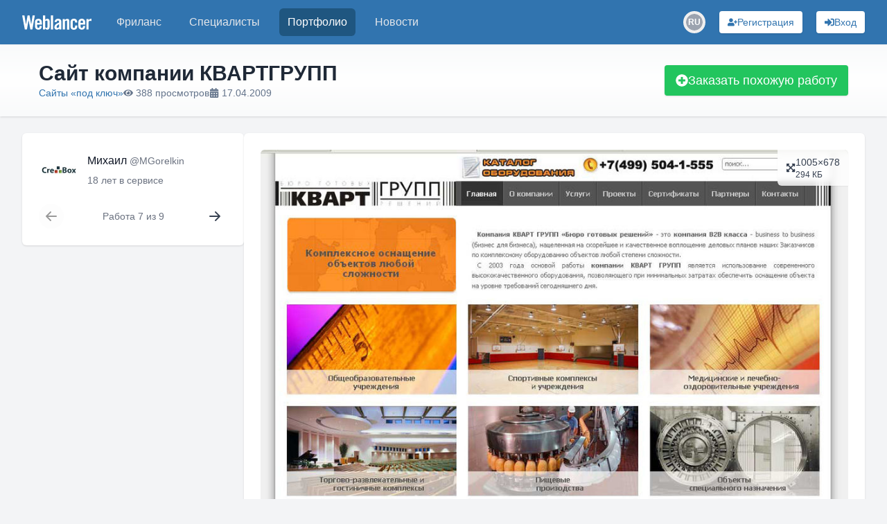

--- FILE ---
content_type: application/javascript; charset=UTF-8
request_url: https://www.weblancer.net/_next/static/chunks/webpack-2e7f99ed52d3f721.js
body_size: 4492
content:
!function(){"use strict";var e,a,c,b,t,r,f,n,_,d,i,u,s={},o={};function __webpack_require__(e){var a=o[e];if(void 0!==a)return a.exports;var c=o[e]={id:e,loaded:!1,exports:{}},b=!0;try{s[e].call(c.exports,c,c.exports,__webpack_require__),b=!1}finally{b&&delete o[e]}return c.loaded=!0,c.exports}__webpack_require__.m=s,e=[],__webpack_require__.O=function(a,c,b,t){if(c){t=t||0;for(var r=e.length;r>0&&e[r-1][2]>t;r--)e[r]=e[r-1];e[r]=[c,b,t];return}for(var f=1/0,r=0;r<e.length;r++){for(var c=e[r][0],b=e[r][1],t=e[r][2],n=!0,_=0;_<c.length;_++)f>=t&&Object.keys(__webpack_require__.O).every(function(e){return __webpack_require__.O[e](c[_])})?c.splice(_--,1):(n=!1,t<f&&(f=t));if(n){e.splice(r--,1);var d=b()}}return d},__webpack_require__.n=function(e){var a=e&&e.__esModule?function(){return e.default}:function(){return e};return __webpack_require__.d(a,{a:a}),a},c=Object.getPrototypeOf?function(e){return Object.getPrototypeOf(e)}:function(e){return e.__proto__},__webpack_require__.t=function(e,b){if(1&b&&(e=this(e)),8&b||"object"==typeof e&&e&&(4&b&&e.__esModule||16&b&&"function"==typeof e.then))return e;var t=Object.create(null);__webpack_require__.r(t);var r={};a=a||[null,c({}),c([]),c(c)];for(var f=2&b&&e;"object"==typeof f&&!~a.indexOf(f);f=c(f))Object.getOwnPropertyNames(f).forEach(function(a){r[a]=function(){return e[a]}});return r.default=function(){return e},__webpack_require__.d(t,r),t},__webpack_require__.d=function(e,a){for(var c in a)__webpack_require__.o(a,c)&&!__webpack_require__.o(e,c)&&Object.defineProperty(e,c,{enumerable:!0,get:a[c]})},__webpack_require__.f={},__webpack_require__.e=function(e){return Promise.all(Object.keys(__webpack_require__.f).reduce(function(a,c){return __webpack_require__.f[c](e,a),a},[]))},__webpack_require__.u=function(e){return 1865===e?"static/chunks/1865-f4942c3667561086.js":9878===e?"static/chunks/9878-238d4dd5f5dad9ab.js":5501===e?"static/chunks/c16f53c3-ba887c5939e07af9.js":3572===e?"static/chunks/70e0d97a-7e6f3e709de6213a.js":7902===e?"static/chunks/54a60aa6-d34a5c54f78b7321.js":8251===e?"static/chunks/8251-5c7d4425e7b826bd.js":6691===e?"static/chunks/6691-ac67c0fcdd777f53.js":3198===e?"static/chunks/3198-51da7e42d04e5c33.js":7569===e?"static/chunks/7569-3f3fe73f9dd87a49.js":6108===e?"static/chunks/6108-053b842d37766d19.js":7985===e?"static/chunks/7985-92a5fad400644dec.js":7133===e?"static/chunks/7133-824da857ad27940d.js":1354===e?"static/chunks/1354-965e28bdb64b56b4.js":1907===e?"static/chunks/1907-fb5a3c9ff2068474.js":7378===e?"static/chunks/7378-fa3888afd621b102.js":6282===e?"static/chunks/6282-6506e7ccbbcef0ae.js":4840===e?"static/chunks/4840-89a99cdabead5ae2.js":7536===e?"static/chunks/7536-857ee3c46000f4a1.js":4585===e?"static/chunks/4585-efa17e6f452e0b7e.js":3731===e?"static/chunks/3731-437684ec201ce9f6.js":4205===e?"static/chunks/4205-d559a2a657afbb76.js":7206===e?"static/chunks/7206-969a3731690c1ea8.js":7013===e?"static/chunks/7013-5347d089e2771729.js":8750===e?"static/chunks/8750-ebcd9fcc4d3a66d2.js":6911===e?"static/chunks/fc83e031-99edb64ca7ea4941.js":1509===e?"static/chunks/520c8229-f3f4df088af16f29.js":6665===e?"static/chunks/6665-686c7fefd6d6ffb5.js":3900===e?"static/chunks/3900-b156af0088364ff3.js":8359===e?"static/chunks/8359-de8984e7b002ebeb.js":191===e?"static/chunks/191-0490466cbd69d221.js":5130===e?"static/chunks/5130-56a4f57c33699b87.js":"static/chunks/"+(3662===e?"29107295":e)+"."+({185:"f6d72177339f8c4e",254:"2971a385e2ca9129",317:"564415a114e5711b",320:"6b8b4fb1cb1ecef9",324:"c940754240f246fc",326:"905e1e3c94862956",483:"eb543ebfdc38619b",488:"9be98d4b5b4f1b47",552:"4803f27ed5d17b81",654:"bebcd83d88423290",785:"3c77a4303ec4549b",1129:"1d820db2875b9913",1167:"a6dba8969699ab6c",1210:"30df58eb6cb59e7a",1274:"38383887d5365885",1318:"9434e8ab61b8c204",1357:"5029f18187fe5d73",1412:"b4353b14949cdd12",1468:"c87382e0cd614071",1494:"4a518b514bbfaf6c",1575:"0265b4034b4126b3",1690:"b2b4148dfe42aee2",1766:"64fdcf459cd32138",2077:"56947444e1e218ed",2084:"57ba1d5ef1548f19",2101:"685a0efebecf7ed9",2149:"71ee92045bcda860",2274:"3e60d27cf9a5c1e4",2324:"94024c9f9c9db233",2378:"760c0be4130afbb0",2395:"6a5af956c0e412cb",2440:"6947cc29ea48147d",2549:"0409e16d27773ba2",2813:"24c7b8c0e2cbd487",2902:"40b75fbb139b9a09",2924:"1dda307bc21973f6",3049:"5846d7e3f7681c9f",3135:"d60db90646732bc2",3240:"de8553b234932844",3291:"6a2b39c229ee3605",3319:"c269f71285bed054",3437:"3188b6db39773f5c",3620:"940c80247753a6da",3645:"7507f76d5c539fed",3653:"5e063a5a8d9b95ea",3662:"79b81857c2f2608e",3680:"7c510840ea6f36a9",3798:"5b601ad4e754c1d3",3825:"9a337935131b8d41",3834:"433320250323ce86",3851:"3154eaf7bb63251a",3853:"a7f583323362edce",3859:"d91058227cb79778",3913:"b11554c41418e31f",3968:"6089c8b330d6c704",3983:"73d4a4015b3109aa",4074:"41f6a7fb61cf7073",4137:"f28b57dfc7462056",4216:"3c0b8c4038bc086a",4274:"7cd23218bc27d5b7",4438:"01face197494794d",4495:"8b3b099d70e28dc0",4550:"c4228316d3be0de4",4584:"421c65a1f7ce1a14",4590:"51187e7f5fbc3beb",4627:"570b1568ee81fd0f",4783:"4e0b8983c1c340a5",4873:"6d7b3c8aab353c08",4987:"d83e59428fed728c",5105:"912d71396647338f",5138:"354eda532c0889c2",5746:"64beae6e96904ee4",5893:"03a74fa2f6e0beda",5925:"006864c0ed413782",6223:"8d803ff6943fa0a7",6274:"3551fc33162088b8",6493:"d77683e7c7add5e4",6590:"2d81687c0d069f29",6618:"767a21d30fa713f4",6674:"83974b0a30bc2201",6687:"6555b3b027891b87",6842:"7455a30ae3fbf6c9",6995:"1edb8c59c88a0ef1",7030:"a8f2b3c221b6e300",7045:"fdca6c36ca1f895b",7163:"c6d5e78cb24cd202",7167:"3b41fe8e8ebc634f",7196:"3fae290ab23cf224",7293:"d1094b8a5df5c991",7382:"c6c630d40c305a0e",7439:"4abd90b77cd3a3d2",7573:"56b06cbfd7744620",7615:"edd32d0a77f1beb5",7724:"67d752c03684299e",7819:"7417bb84754cfa7c",7830:"5b0b3cb767fa6759",7991:"873578e8676b8936",8122:"70d81f6ea463ff7e",8154:"8f145f3a474e8253",8333:"c2d92d71402ae0c6",8391:"e14fe526edf3859e",8435:"320e10238ecf1541",8467:"ceb8ab293222629b",8580:"b944482fa3103051",8630:"12b765666482677a",8730:"33f4be3bdd63b748",8749:"83d5929ebf869167",8834:"36c6d0a63372d41f",8948:"a71e8b8bf21d9976",9007:"4fd5fe95f2b5e885",9033:"30ddba05abe178d5",9097:"a61c5c35e0927cf0",9137:"ca4eceedc1080adb",9299:"936302aacf87522b",9316:"5a64374611a8a46d",9323:"a7d08a49296a45a3",9383:"b17798a09d95d50e",9518:"208e4c44977b1198",9682:"800b7211f2dedaeb",9684:"64c2952cbda47def",9775:"2bbfd959be0df72c",9785:"54a1ee4863abe254",9997:"6263f38a5e025c93"})[e]+".js"},__webpack_require__.miniCssF=function(e){return"static/css/"+({417:"d0320de32467736e",483:"1fd6dba9b92673fa",691:"d0320de32467736e",1201:"d0320de32467736e",1341:"d0320de32467736e",1530:"d0320de32467736e",1671:"d0320de32467736e",2197:"d0320de32467736e",2698:"d0320de32467736e",2888:"dc177c3864f56246",2993:"d0320de32467736e",3185:"f04b80b6708405eb",3558:"d0320de32467736e",3665:"d0320de32467736e",4978:"d0320de32467736e",5675:"d0320de32467736e",5711:"d0320de32467736e",5804:"d0320de32467736e",5926:"d0320de32467736e",6043:"d0320de32467736e",6436:"d0320de32467736e",6666:"d0320de32467736e",6694:"d0320de32467736e",6964:"d0320de32467736e",7167:"1fd6dba9b92673fa",7544:"d0320de32467736e",7838:"d0320de32467736e",7849:"d0320de32467736e",7855:"d0320de32467736e",8445:"d0320de32467736e",9088:"d0320de32467736e",9105:"d0320de32467736e",9328:"d0320de32467736e",9530:"d0320de32467736e"})[e]+".css"},__webpack_require__.g=function(){if("object"==typeof globalThis)return globalThis;try{return this||Function("return this")()}catch(e){if("object"==typeof window)return window}}(),__webpack_require__.o=function(e,a){return Object.prototype.hasOwnProperty.call(e,a)},b={},t="_N_E:",__webpack_require__.l=function(e,a,c,r){if(b[e]){b[e].push(a);return}if(void 0!==c)for(var f,n,_=document.getElementsByTagName("script"),d=0;d<_.length;d++){var i=_[d];if(i.getAttribute("src")==e||i.getAttribute("data-webpack")==t+c){f=i;break}}f||(n=!0,(f=document.createElement("script")).charset="utf-8",f.timeout=120,__webpack_require__.nc&&f.setAttribute("nonce",__webpack_require__.nc),f.setAttribute("data-webpack",t+c),f.src=__webpack_require__.tu(e)),b[e]=[a];var onScriptComplete=function(a,c){f.onerror=f.onload=null,clearTimeout(u);var t=b[e];if(delete b[e],f.parentNode&&f.parentNode.removeChild(f),t&&t.forEach(function(e){return e(c)}),a)return a(c)},u=setTimeout(onScriptComplete.bind(null,void 0,{type:"timeout",target:f}),12e4);f.onerror=onScriptComplete.bind(null,f.onerror),f.onload=onScriptComplete.bind(null,f.onload),n&&document.head.appendChild(f)},__webpack_require__.r=function(e){"undefined"!=typeof Symbol&&Symbol.toStringTag&&Object.defineProperty(e,Symbol.toStringTag,{value:"Module"}),Object.defineProperty(e,"__esModule",{value:!0})},__webpack_require__.nmd=function(e){return e.paths=[],e.children||(e.children=[]),e},__webpack_require__.tt=function(){return void 0===r&&(r={createScriptURL:function(e){return e}},"undefined"!=typeof trustedTypes&&trustedTypes.createPolicy&&(r=trustedTypes.createPolicy("nextjs#bundler",r))),r},__webpack_require__.tu=function(e){return __webpack_require__.tt().createScriptURL(e)},__webpack_require__.p="/_next/",f=function(e,a,c,b){var t=document.createElement("link");return t.rel="stylesheet",t.type="text/css",t.onerror=t.onload=function(r){if(t.onerror=t.onload=null,"load"===r.type)c();else{var f=r&&("load"===r.type?"missing":r.type),n=r&&r.target&&r.target.href||a,_=Error("Loading CSS chunk "+e+" failed.\n("+n+")");_.code="CSS_CHUNK_LOAD_FAILED",_.type=f,_.request=n,t.parentNode.removeChild(t),b(_)}},t.href=a,document.head.appendChild(t),t},n=function(e,a){for(var c=document.getElementsByTagName("link"),b=0;b<c.length;b++){var t=c[b],r=t.getAttribute("data-href")||t.getAttribute("href");if("stylesheet"===t.rel&&(r===e||r===a))return t}for(var f=document.getElementsByTagName("style"),b=0;b<f.length;b++){var t=f[b],r=t.getAttribute("data-href");if(r===e||r===a)return t}},_={2272:0},__webpack_require__.f.miniCss=function(e,a){_[e]?a.push(_[e]):0!==_[e]&&({483:1,7167:1})[e]&&a.push(_[e]=new Promise(function(a,c){var b=__webpack_require__.miniCssF(e),t=__webpack_require__.p+b;if(n(b,t))return a();f(e,t,a,c)}).then(function(){_[e]=0},function(a){throw delete _[e],a}))},d={2272:0},__webpack_require__.f.j=function(e,a){var c=__webpack_require__.o(d,e)?d[e]:void 0;if(0!==c){if(c)a.push(c[2]);else if(2272!=e){var b=new Promise(function(a,b){c=d[e]=[a,b]});a.push(c[2]=b);var t=__webpack_require__.p+__webpack_require__.u(e),r=Error();__webpack_require__.l(t,function(a){if(__webpack_require__.o(d,e)&&(0!==(c=d[e])&&(d[e]=void 0),c)){var b=a&&("load"===a.type?"missing":a.type),t=a&&a.target&&a.target.src;r.message="Loading chunk "+e+" failed.\n("+b+": "+t+")",r.name="ChunkLoadError",r.type=b,r.request=t,c[1](r)}},"chunk-"+e,e)}else d[e]=0}},__webpack_require__.O.j=function(e){return 0===d[e]},i=function(e,a){var c,b,t=a[0],r=a[1],f=a[2],n=0;if(t.some(function(e){return 0!==d[e]})){for(c in r)__webpack_require__.o(r,c)&&(__webpack_require__.m[c]=r[c]);if(f)var _=f(__webpack_require__)}for(e&&e(a);n<t.length;n++)b=t[n],__webpack_require__.o(d,b)&&d[b]&&d[b][0](),d[b]=0;return __webpack_require__.O(_)},(u=self.webpackChunk_N_E=self.webpackChunk_N_E||[]).forEach(i.bind(null,0)),u.push=i.bind(null,u.push.bind(u))}();

--- FILE ---
content_type: application/javascript; charset=UTF-8
request_url: https://www.weblancer.net/_next/static/chunks/7985-92a5fad400644dec.js
body_size: 146678
content:
(self.webpackChunk_N_E=self.webpackChunk_N_E||[]).push([[7985],{12684:function(e,t){!function(e){"use strict";var t={},n={};Object.defineProperty(n,"__esModule",{value:!0});var i=n.BACKSLASH=n.PLACEHOLDER_SPACE=n.PLACEHOLDER_SPACE_TAB=g=n.SLASH=m=n.CLOSE_BRAKET=f=n.OPEN_BRAKET=p=n.SPACE=u=n.QUOTEMARK=c=n.EQ=s=n.TAB=n.R=n.F=o=n.N=void 0,o=n.N="\n";n.F="\f",n.R="\r";var s=n.TAB="	",c=n.EQ="=",u=n.QUOTEMARK='"',p=n.SPACE=" ",f=n.OPEN_BRAKET="[",m=n.CLOSE_BRAKET="]",g=n.SLASH="/";n.PLACEHOLDER_SPACE_TAB="    ",n.PLACEHOLDER_SPACE=" ",i=n.BACKSLASH="\\";var y={};Object.defineProperty(y,"__esModule",{value:!0}),y.isEOL=y.isStringNode=b=y.isTagNode=y.getUniqAttr=y.getNodeLength=y.escapeHTML=y.appendToNode=y.attrValue=y.attrsToString=void 0;var isTagNode=function(e){return"object"==typeof e&&!!e.tag},isStringNode=function(e){return"string"==typeof e},keysReduce$1=function(e,t,n){return Object.keys(e).reduce(t,n)},getNodeLength=function(e){return isTagNode(e)?e.content.reduce(function(e,t){return e+getNodeLength(t)},0):isStringNode(e)?e.length:0},escapeHTML$1=function(e){return e.replace(/&/g,"&amp;").replace(/</g,"&lt;").replace(/>/g,"&gt;").replace(/"/g,"&quot;").replace(/'/g,"&#039;").replace(/(javascript):/gi,"$1%3A")},attrValue$1=function(e,t){var n=void 0===t?"undefined":t&&"undefined"!=typeof Symbol&&t.constructor===Symbol?"symbol":typeof t,i={boolean:function(){return t?"".concat(e):""},number:function(){return"".concat(e,'="').concat(t,'"')},string:function(){return"".concat(e,'="').concat(escapeHTML$1(t),'"')},object:function(){return"".concat(e,'="').concat(escapeHTML$1(JSON.stringify(t)),'"')}};return i[n]?i[n]():""};y.attrsToString=function(e){return null==e?"":keysReduce$1(e,function(t,n){return((function(e){if(Array.isArray(e)){for(var t=0,n=Array(e.length);t<e.length;t++)n[t]=e[t];return n}})(t)||function(e){if(Symbol.iterator in Object(e)||"[object Arguments]"===Object.prototype.toString.call(e))return Array.from(e)}(t)||function(){throw TypeError("Invalid attempt to spread non-iterable instance")}()).concat([attrValue$1(n,e[n])])},[""]).join(" ")},y.attrValue=attrValue$1,y.appendToNode=function(e,t){e.content.push(t)},y.escapeHTML=escapeHTML$1,y.getNodeLength=getNodeLength,y.getUniqAttr=function(e){return keysReduce$1(e,function(t,n){return e[n]===n?e[n]:null},null)};var b=y.isTagNode=isTagNode;y.isStringNode=isStringNode,y.isEOL=function(e){return e===n.N},Object.defineProperty(t,"__esModule",{value:!0});var v=t.default=t.TagNode=void 0;function _defineProperties$1(e,t){for(var n=0;n<t.length;n++){var i=t[n];i.enumerable=i.enumerable||!1,i.configurable=!0,"value"in i&&(i.writable=!0),Object.defineProperty(e,i.key,i)}}var getTagAttrs=function(e,t){var n=y.getUniqAttr(t);if(n){var i=y.attrValue(e,n),o=function(e){for(var t=1;t<arguments.length;t++){var n=null!=arguments[t]?arguments[t]:{},i=Object.keys(n);"function"==typeof Object.getOwnPropertySymbols&&(i=i.concat(Object.getOwnPropertySymbols(n).filter(function(e){return Object.getOwnPropertyDescriptor(n,e).enumerable}))),i.forEach(function(t){var i;i=n[t],t in e?Object.defineProperty(e,t,{value:i,enumerable:!0,configurable:!0,writable:!0}):e[t]=i})}return e}({},t);delete o[n];var s=y.attrsToString(o);return"".concat(i).concat(s)}return"".concat(e).concat(y.attrsToString(t))},x=function(){var e,t;function TagNode(e,t,n){(function(e,t){if(!(e instanceof t))throw TypeError("Cannot call a class as a function")})(this,TagNode),this.tag=e,this.attrs=t,this.content=Array.isArray(n)?n:[n]}return e=[{key:"attr",value:function(e,t){return void 0!==t&&(this.attrs[e]=t),this.attrs[e]}},{key:"append",value:function(e){return y.appendToNode(this,e)}},{key:"length",get:function(){return y.getNodeLength(this)}},{key:"toTagStart",value:function(e){var t=void 0===e?{}:e,i=t.openTag,o=void 0===i?n.OPEN_BRAKET:i,s=t.closeTag,c=void 0===s?n.CLOSE_BRAKET:s,u=getTagAttrs(this.tag,this.attrs);return"".concat(o).concat(u).concat(c)}},{key:"toTagEnd",value:function(e){var t=void 0===e?{}:e,i=t.openTag,o=void 0===i?n.OPEN_BRAKET:i,s=t.closeTag,c=void 0===s?n.CLOSE_BRAKET:s;return"".concat(o).concat(n.SLASH).concat(this.tag).concat(c)}},{key:"toTagNode",value:function(){return new TagNode(this.tag.toLowerCase(),this.attrs,this.content)}},{key:"toString",value:function(e){var t=void 0===e?{}:e,i=t.openTag,o=void 0===i?n.OPEN_BRAKET:i,s=t.closeTag,c=void 0===s?n.CLOSE_BRAKET:s,u=0===this.content.length,p=this.content.reduce(function(e,t){return e+t.toString({openTag:o,closeTag:c})},""),f=this.toTagStart({openTag:o,closeTag:c});return u?f:"".concat(f).concat(p).concat(this.toTagEnd({openTag:o,closeTag:c}))}}],_defineProperties$1(TagNode.prototype,e),t&&_defineProperties$1(TagNode,t),TagNode}();function _defineProperties(e,t){for(var n=0;n<t.length;n++){var i=t[n];i.enumerable=i.enumerable||!1,i.configurable=!0,"value"in i&&(i.writable=!0),Object.defineProperty(e,i.key,i)}}x.create=function(e,t,n){var i=void 0===t?{}:t,o=void 0===n?[]:n;return new x(e,i,o)},x.isOf=function(e,t){return e.tag===t},t.TagNode=x,v=t.default=x;var w="type",S="value",T="line",getTokenValue=function(e){return e&&void 0!==e[S]?e[S]:""},isTagEnd=function(e){return getTokenValue(e).charCodeAt(0)===g.charCodeAt(0)},getTagName=function(e){var t=getTokenValue(e);return isTagEnd(e)?t.slice(1):t},k=function(){var e;function Token(e,t,n,i){(function(e,t){if(!(e instanceof t))throw TypeError("Cannot call a class as a function")})(this,Token),this[w]=Number(e),this[S]=String(t),this[T]=Number(n),this.row=Number(i)}return _defineProperties(Token.prototype,[{key:"isEmpty",value:function(){return isNaN(this[w])}},{key:"isText",value:function(){return!!this&&void 0!==this[w]&&(5===this[w]||6===this[w]||1===this[w])}},{key:"isTag",value:function(){return!!this&&void 0!==this[w]&&2===this[w]}},{key:"isAttrName",value:function(){return!!this&&void 0!==this[w]&&3===this[w]}},{key:"isAttrValue",value:function(){return!!this&&void 0!==this[w]&&4===this[w]}},{key:"isStart",value:function(){return!isTagEnd(this)}},{key:"isEnd",value:function(){return isTagEnd(this)}},{key:"getName",value:function(){return getTagName(this)}},{key:"getValue",value:function(){return getTokenValue(this)}},{key:"getLine",value:function(){return this&&this[T]||0}},{key:"getColumn",value:function(){return this&&this.row||0}},{key:"toString",value:function(){var e;return e=this,f+(getTokenValue(e)+m)}}]),e&&_defineProperties(Token,e),Token}();function CharGrabber(e,t){var n={pos:0,len:e.length},hasNext=function(){return n.len>n.pos},skip=function(e,i){n.pos+=void 0===e?1:e,t&&t.onSkip&&!i&&t.onSkip()},curr=function(){return e[n.pos]};this.skip=skip,this.hasNext=hasNext,this.getCurr=curr,this.getRest=function(){return e.substr(n.pos)},this.getNext=function(){var t=n.pos+1;return t<=e.length-1?e[t]:null},this.getPrev=function(){var t=n.pos-1;return void 0!==e[t]?e[t]:null},this.isLast=function(){return n.pos===n.len},this.includes=function(t){return e.indexOf(t,n.pos)>=0},this.grabWhile=function(t,i){var o=0;if(hasNext())for(o=n.pos;hasNext()&&t(curr());)skip(1,i);return e.substr(o,n.pos-o)},this.substrUntilChar=function(t){var i=n.pos,o=e.indexOf(t,i);return o>=0?e.substr(i,o-i):""}}var createCharGrabber=function(e,t){return new CharGrabber(e,t)},trimChar=function(e,t){for(;e.charAt(0)===t;)e=e.substring(1);for(;e.charAt(e.length-1)===t;)e=e.substring(0,e.length-1);return e};function NodeList(e){var t=void 0===e?[]:e;this.push=function(e){return t.push(e)},this.toArray=function(){return t},this.getLast=function(){return Array.isArray(t)&&t.length>0&&void 0!==t[t.length-1]?t[t.length-1]:null},this.flushLast=function(){return!!t.length&&t.pop()}}var createList=function(e){var t=void 0===e?[]:e;return new NodeList(t)},createToken=function(e,t,n,i){var o=void 0===n?0:n,s=void 0===i?0:i;return new k(e,t,o,s)},parse=function(e,t){var n=void 0===t?{}:t,y=n.openTag||f,x=n.closeTag||m,w=null,S=createList(),T=createList(),k=createList(),A=createList(),E=new Set,isTokenNested=function(e){var t=e.getValue();return!E.has(t)&&w.isTokenNested&&w.isTokenNested(e)?(E.add(t),!0):E.has(t)},flushTagNodes=function(){k.flushLast()&&A.flushLast()},getNodes=function(){var e=T.getLast();return e&&Array.isArray(e.content)?e.content:S.toArray()},appendNodes=function(e){var t,i=getNodes();Array.isArray(i)&&(b(e)?(t=e.tag,!n.onlyAllowTags||!n.onlyAllowTags.length||n.onlyAllowTags.indexOf(t)>=0)?i.push(e.toTagNode()):(i.push(e.toTagStart({openTag:y,closeTag:x})),e.content.length&&(e.content.forEach(function(e){i.push(e)}),i.push(e.toTagEnd({openTag:y,closeTag:x})))):i.push(e))},handleTagStart=function(e){flushTagNodes();var t=v.create(e.getValue()),n=isTokenNested(e);k.push(t),n?T.push(t):appendNodes(t)},handleTagEnd=function(e){flushTagNodes();var t=T.flushLast();if(t)appendNodes(t);else if("function"==typeof n.onError){var i=e.getValue(),o=e.getLine(),s=e.getColumn();n.onError({message:"Inconsistent tag '".concat(i,"' on line ").concat(o," and column ").concat(s),tagName:i,lineNumber:o,columnNumber:s})}},handleTag=function(e){e.isStart()&&handleTagStart(e),e.isEnd()&&handleTagEnd(e)},handleNode=function(e){var t=k.getLast(),n=e.getValue(),i=!!E.has(e);if(t){if(e.isAttrName())A.push(n),t.attr(A.getLast(),"");else if(e.isAttrValue()){var o=A.getLast();o?(t.attr(o,n),A.flushLast()):t.attr(n,n)}else e.isText()?i?t.append(n):appendNodes(n):e.isTag()&&appendNodes(e.toString())}else e.isText()?appendNodes(n):e.isTag()&&appendNodes(e.toString())};return(w=(n.createTokenizer?n.createTokenizer:function(e,t){var n=void 0===t?{}:t,emitToken=function(e,t){var n=createToken(e,t,T,k);I(n),O[A+=1]=n},nextTagState=function(e,t){if(C===w){var n=e.grabWhile(function(e){return!(e===c||isWhiteSpace(e))}),o=e.isLast(),s=e.getCurr()!==c;return(e.skip(),o||s?emitToken(4,unq(n)):emitToken(3,n),o)?x:s?w:S}if(C===S){var p=!1,n=e.grabWhile(function(n){var o=n===u,s=e.getPrev(),f=e.getNext(),m=s===i,g=f===c,y=isWhiteSpace(n),b=isWhiteSpace(f);return!!(p&&isSpecialChar(n))||(!o||!!m||!!(p=!p)||!!g||!!b)&&(!!t||!1===y)});return(e.skip(),emitToken(4,unq(n)),e.isLast())?x:w}var n=e.grabWhile(function(t){return!(t===c||isWhiteSpace(t)||e.isLast())});return(emitToken(2,n),e.skip(),t)?S:e.includes(c)?w:S},stateTag=function(){var e=j.getCurr();if(e===N){var t=j.getNext();j.skip();var n=j.substrUntilChar(M),i=0===n.length||n.indexOf(N)>=0;if(isCharReserved(t)||i||j.isLast())return emitToken(1,e),y;var o=-1===n.indexOf(c),s=n[0]===g;if(o||s){var u=j.grabWhile(function(e){return e!==M});return j.skip(),emitToken(2,u),y}return v}return y},stateAttrs=function(){var e=createCharGrabber(j.grabWhile(function(e){return e!==M},!0),{onSkip:onSkip}),t=e.includes(p);for(C=x;e.hasNext();)C=nextTagState(e,!t);return j.skip(),y},stateWord=function(){if(isNewLine(j.getCurr()))return emitToken(6,j.getCurr()),j.skip(),k=0,T++,y;if(isWhiteSpace(j.getCurr()))return emitToken(5,j.grabWhile(isWhiteSpace)),y;if(j.getCurr()===N)return j.includes(M)?b:(emitToken(1,j.getCurr()),j.skip(),y);if(D){if(isEscapeChar(j.getCurr())){var e=j.getCurr(),t=j.getNext();return(j.skip(),isEscapableChar(t))?(j.skip(),emitToken(1,t)):emitToken(1,e),y}return emitToken(1,j.grabWhile(function(e){return isCharToken(e)&&!isEscapeChar(e)})),y}return emitToken(1,j.grabWhile(isCharToken)),y},y=0,b=1,v=2,x=0,w=1,S=2,T=0,k=0,A=-1,E=0,C=0,O=Array(Math.floor(e.length)),N=n.openTag||f,M=n.closeTag||m,D=!!n.enableEscapeTags,I=n.onToken||function(){},R=[M,N,u,i,p,s,c,o,"!"],L=[N,p,s,o],P=[p,s],B=[c,p,s],isCharReserved=function(e){return R.indexOf(e)>=0},isNewLine=function(e){return e===o},isWhiteSpace=function(e){return P.indexOf(e)>=0},isCharToken=function(e){return -1===L.indexOf(e)},isSpecialChar=function(e){return B.indexOf(e)>=0},isEscapableChar=function(e){return e===N||e===M||e===i},isEscapeChar=function(e){return e===i},onSkip=function(){k++},unq=function(e){return trimChar(e,u).replace(i+u,u)},j=createCharGrabber(e,{onSkip:onSkip});return{tokenize:function(){for(E=y;j.hasNext();)switch(E){case b:E=stateTag();break;case v:E=stateAttrs();break;case y:E=stateWord();break;default:E=y}return O.length=A+1,O},isTokenNested:function(t){var n=N+g+t.getValue();return e.indexOf(n)>-1}}})(e,{onToken:function(e){e.isTag()?handleTag(e):handleNode(e)},onlyAllowTags:n.onlyAllowTags,openTag:y,closeTag:x,enableEscapeTags:n.enableEscapeTags})).tokenize(),S.toArray()},_typeof$2=function(e){return e&&"undefined"!=typeof Symbol&&e.constructor===Symbol?"symbol":typeof e},isObj=function(e){return"object"==typeof e};function iterate(e,t){if(Array.isArray(e))for(var n=0;n<e.length;n++)e[n]=iterate(t(e[n]),t);else e&&isObj(e)&&e.content&&iterate(e.content,t);return e}function same(e,t){return(void 0===e?"undefined":_typeof$2(e))===(void 0===t?"undefined":_typeof$2(t))&&(isObj(e)&&null!==e?Array.isArray(e)?e.every(function(e){return[].some.call(t,function(t){return same(e,t)})}):Object.keys(e).every(function(n){var i=t[n],o=e[n];return isObj(o)&&null!==o&&null!==i?same(o,i):"boolean"==typeof o?o!==(null===i):i===o}):e===t)}function match(e,t){return Array.isArray(e)?iterate(this,function(n){for(var i=0;i<e.length;i++)if(same(e[i],n))return t(n);return n}):iterate(this,function(n){return same(e,n)?t(n):n})}function walk(e){return iterate(this,e)}var escapeHTML=function(e){return e.replace(/&/g,"&amp;").replace(/</g,"&lt;").replace(/>/g,"&gt;").replace(/"/g,"&quot;").replace(/'/g,"&#039;").replace(/(javascript):/gi,"$1%3A")},attrValue=function(e,t){var n=void 0===t?"undefined":t&&"undefined"!=typeof Symbol&&t.constructor===Symbol?"symbol":typeof t,i={boolean:function(){return t?"".concat(e):""},number:function(){return"".concat(e,'="').concat(t,'"')},string:function(){return"".concat(e,'="').concat(escapeHTML(t),'"')},object:function(){return"".concat(e,'="').concat(escapeHTML(JSON.stringify(t)),'"')}};return i[n]?i[n]():""},attrsToString=function(e){return null==e?"":Object.keys(e).reduce(function(t,n){return((function(e){if(Array.isArray(e)){for(var t=0,n=Array(e.length);t<e.length;t++)n[t]=e[t];return n}})(t)||function(e){if(Symbol.iterator in Object(e)||"[object Arguments]"===Object.prototype.toString.call(e))return Array.from(e)}(t)||function(){throw TypeError("Invalid attempt to spread non-iterable instance")}()).concat([attrValue(n,e[n])])},[""]).join(" ")},renderNode=function(e,t){var n=t.stripTags,i=void 0!==n&&n;if(!e)return"";var o=void 0===e?"undefined":e&&"undefined"!=typeof Symbol&&e.constructor===Symbol?"symbol":typeof e;return"string"===o||"number"===o?e:"object"===o?!0===i?renderNodes(e.content,{stripTags:i}):null===e.content?["<",e.tag,attrsToString(e.attrs),"/>"].join(""):["<",e.tag,attrsToString(e.attrs),">",renderNodes(e.content),"</",e.tag,">"].join(""):Array.isArray(e)?renderNodes(e,{stripTags:i}):""},renderNodes=function(e,t){var n=(void 0===t?{}:t).stripTags,i=void 0!==n&&n;return[].concat(e).reduce(function(e,t){return e+renderNode(t,{stripTags:i})},"")};e.default=function(e,t,n){var i,o;return(i="function"==typeof t?[t]:t||[],o={skipParse:!1},{process:function(e,t){var n=(o=t||{}).parser||parse,s=o.render,c=o.data||null;if("function"!=typeof n)throw Error('"parser" is not a function, please pass to "process(input, { parser })" right function');var u=o.skipParse?e||[]:n(e,o),p=u;return u.messages=[],u.options=o,u.walk=walk,u.match=match,i.forEach(function(e){u=e(u,{parse:n,render:s,iterate:iterate,match:match,data:c})||u}),{get html(){if("function"!=typeof s)throw Error('"render" function not defined, please pass to "process(input, { render })"');return s(u,u.options)},tree:u,raw:p,messages:u.messages}}}).process(e,function(e){for(var t=1;t<arguments.length;t++){var n=null!=arguments[t]?arguments[t]:{},i=Object.keys(n);"function"==typeof Object.getOwnPropertySymbols&&(i=i.concat(Object.getOwnPropertySymbols(n).filter(function(e){return Object.getOwnPropertyDescriptor(n,e).enumerable}))),i.forEach(function(t){var i;i=n[t],t in e?Object.defineProperty(e,t,{value:i,enumerable:!0,configurable:!0,writable:!0}):e[t]=i})}return e}({},n,{render:renderNodes})).html},e.render=renderNodes,Object.defineProperty(e,"__esModule",{value:!0})}(t)},82540:function(e,t){!function(e){"use strict";function process(e,t,n,i){t.walk(function(t){return"object"==typeof t&&t.tag&&e[t.tag]?e[t.tag](t,n,i):t})}var t={},n={};Object.defineProperty(n,"__esModule",{value:!0}),n.BACKSLASH=n.PLACEHOLDER_SPACE=n.PLACEHOLDER_SPACE_TAB=n.SLASH=n.CLOSE_BRAKET=n.OPEN_BRAKET=n.SPACE=n.QUOTEMARK=n.EQ=n.TAB=n.R=n.F=n.N=void 0,n.N="\n",n.F="\f",n.R="\r",n.TAB="	",n.EQ="=",n.QUOTEMARK='"',n.SPACE=" ",n.OPEN_BRAKET="[",n.CLOSE_BRAKET="]",n.SLASH="/",n.PLACEHOLDER_SPACE_TAB="    ",n.PLACEHOLDER_SPACE=" ",n.BACKSLASH="\\",Object.defineProperty(t,"__esModule",{value:!0}),t.isEOL=s=t.isStringNode=o=t.isTagNode=i=t.getUniqAttr=t.getNodeLength=t.escapeHTML=t.appendToNode=t.attrValue=t.attrsToString=void 0;var isTagNode=function(e){return"object"==typeof e&&!!e.tag},isStringNode=function(e){return"string"==typeof e},keysReduce=function(e,t,n){return Object.keys(e).reduce(t,n)},getNodeLength=function(e){return isTagNode(e)?e.content.reduce(function(e,t){return e+getNodeLength(t)},0):isStringNode(e)?e.length:0},escapeHTML=function(e){return e.replace(/&/g,"&amp;").replace(/</g,"&lt;").replace(/>/g,"&gt;").replace(/"/g,"&quot;").replace(/'/g,"&#039;").replace(/(javascript):/gi,"$1%3A")},attrValue=function(e,t){var n=void 0===t?"undefined":t&&"undefined"!=typeof Symbol&&t.constructor===Symbol?"symbol":typeof t,i={boolean:function(){return t?"".concat(e):""},number:function(){return"".concat(e,'="').concat(t,'"')},string:function(){return"".concat(e,'="').concat(escapeHTML(t),'"')},object:function(){return"".concat(e,'="').concat(escapeHTML(JSON.stringify(t)),'"')}};return i[n]?i[n]():""};t.attrsToString=function(e){return null==e?"":keysReduce(e,function(t,n){return((function(e){if(Array.isArray(e)){for(var t=0,n=Array(e.length);t<e.length;t++)n[t]=e[t];return n}})(t)||function(e){if(Symbol.iterator in Object(e)||"[object Arguments]"===Object.prototype.toString.call(e))return Array.from(e)}(t)||function(){throw TypeError("Invalid attempt to spread non-iterable instance")}()).concat([attrValue(n,e[n])])},[""]).join(" ")},t.attrValue=attrValue,t.appendToNode=function(e,t){e.content.push(t)},t.escapeHTML=escapeHTML,t.getNodeLength=getNodeLength;var i=t.getUniqAttr=function(e){return keysReduce(e,function(t,n){return e[n]===n?e[n]:null},null)},o=t.isTagNode=isTagNode,s=t.isStringNode=isStringNode;t.isEOL=function(e){return e===n.N};var c={};Object.defineProperty(c,"__esModule",{value:!0});var u=c.default=c.TagNode=void 0;function _defineProperties(e,t){for(var n=0;n<t.length;n++){var i=t[n];i.enumerable=i.enumerable||!1,i.configurable=!0,"value"in i&&(i.writable=!0),Object.defineProperty(e,i.key,i)}}var getTagAttrs=function(e,n){var i=t.getUniqAttr(n);if(i){var o=t.attrValue(e,i),s=function(e){for(var t=1;t<arguments.length;t++){var n=null!=arguments[t]?arguments[t]:{},i=Object.keys(n);"function"==typeof Object.getOwnPropertySymbols&&(i=i.concat(Object.getOwnPropertySymbols(n).filter(function(e){return Object.getOwnPropertyDescriptor(n,e).enumerable}))),i.forEach(function(t){var i;i=n[t],t in e?Object.defineProperty(e,t,{value:i,enumerable:!0,configurable:!0,writable:!0}):e[t]=i})}return e}({},n);delete s[i];var c=t.attrsToString(s);return"".concat(o).concat(c)}return"".concat(e).concat(t.attrsToString(n))},p=function(){var e,i;function TagNode(e,t,n){(function(e,t){if(!(e instanceof t))throw TypeError("Cannot call a class as a function")})(this,TagNode),this.tag=e,this.attrs=t,this.content=Array.isArray(n)?n:[n]}return e=[{key:"attr",value:function(e,t){return void 0!==t&&(this.attrs[e]=t),this.attrs[e]}},{key:"append",value:function(e){return t.appendToNode(this,e)}},{key:"length",get:function(){return t.getNodeLength(this)}},{key:"toTagStart",value:function(e){var t=void 0===e?{}:e,i=t.openTag,o=void 0===i?n.OPEN_BRAKET:i,s=t.closeTag,c=void 0===s?n.CLOSE_BRAKET:s,u=getTagAttrs(this.tag,this.attrs);return"".concat(o).concat(u).concat(c)}},{key:"toTagEnd",value:function(e){var t=void 0===e?{}:e,i=t.openTag,o=void 0===i?n.OPEN_BRAKET:i,s=t.closeTag,c=void 0===s?n.CLOSE_BRAKET:s;return"".concat(o).concat(n.SLASH).concat(this.tag).concat(c)}},{key:"toTagNode",value:function(){return new TagNode(this.tag.toLowerCase(),this.attrs,this.content)}},{key:"toString",value:function(e){var t=void 0===e?{}:e,i=t.openTag,o=void 0===i?n.OPEN_BRAKET:i,s=t.closeTag,c=void 0===s?n.CLOSE_BRAKET:s,u=0===this.content.length,p=this.content.reduce(function(e,t){return e+t.toString({openTag:o,closeTag:c})},""),f=this.toTagStart({openTag:o,closeTag:c});return u?f:"".concat(f).concat(p).concat(this.toTagEnd({openTag:o,closeTag:c}))}}],_defineProperties(TagNode.prototype,e),i&&_defineProperties(TagNode,i),TagNode}();p.create=function(e,t,n){var i=void 0===t?{}:t,o=void 0===n?[]:n;return new p(e,i,o)},p.isOf=function(e,t){return e.tag===t},c.TagNode=p,u=c.default=p;var f={color:function(e){return"color:".concat(e,";")},size:function(e){return"font-size:".concat(e,";")}},asListItems=function(e){var t=0,n=[],createItemNode=function(){return u.create("li")},ensureListItem=function(e){n[t]=n[t]||e},addItem=function(e){n[t]&&n[t].content?n[t].content=n[t].content.concat(e):n[t]=n[t].concat(e)};return e.forEach(function(e){s(e)&&"*"===e[0]?(n[t]&&t++,ensureListItem(createItemNode()),addItem(e.substr(1))):o(e)&&u.isOf(e,"*")?(n[t]&&t++,ensureListItem(createItemNode())):o(n[t])?n[t]?addItem(e):ensureListItem(e):(t++,ensureListItem(e))}),[].concat(n)},toNode=function(e,t,n){return{tag:e,attrs:t,content:n}},toStyle=function(e){return{style:e}},m=function createPreset(e,t){var n=void 0===t?process:t,presetFactory=function(t){var i=void 0===t?{}:t;presetFactory.options=Object.assign(presetFactory.options||{},i);var presetExecutor=function(t,i){return n(e,t,i,presetFactory.options)};return presetExecutor.options=presetFactory.options,presetExecutor};return presetFactory.extend=function(t){return createPreset(t(e,presetFactory.options),n)},presetFactory}({b:function(e){return toNode("span",toStyle("font-weight: bold;"),e.content)},i:function(e){return toNode("span",toStyle("font-style: italic;"),e.content)},u:function(e){return toNode("span",toStyle("text-decoration: underline;"),e.content)},s:function(e){return toNode("span",toStyle("text-decoration: line-through;"),e.content)},url:function(e,t,n){var o=t.render;return toNode("a",{href:i(e.attrs)?i(e.attrs):o(e.content)},e.content)},img:function(e,t){return toNode("img",{src:(0,t.render)(e.content)},null)},quote:function(e){return toNode("blockquote",{},[toNode("p",{},e.content)])},code:function(e){return toNode("pre",{},e.content)},style:function(e){var t;return toNode("span",toStyle(Object.keys(t=e.attrs).reduce(function(e,n){return f[n]?e.concat(f[n](t[n])):e},[]).join(" ")),e.content)},list:function(e){var t=i(e.attrs);return toNode(t?"ol":"ul",t?{type:t}:{},asListItems(e.content))}});e.default=m,Object.defineProperty(e,"__esModule",{value:!0})}(t)},7106:function(e){"use strict";var isMergeableObject=function(e){var n;return!!e&&"object"==typeof e&&"[object RegExp]"!==(n=Object.prototype.toString.call(e))&&"[object Date]"!==n&&e.$$typeof!==t},t="function"==typeof Symbol&&Symbol.for?Symbol.for("react.element"):60103;function cloneUnlessOtherwiseSpecified(e,t){return!1!==t.clone&&t.isMergeableObject(e)?deepmerge(Array.isArray(e)?[]:{},e,t):e}function defaultArrayMerge(e,t,n){return e.concat(t).map(function(e){return cloneUnlessOtherwiseSpecified(e,n)})}function getKeys(e){return Object.keys(e).concat(Object.getOwnPropertySymbols?Object.getOwnPropertySymbols(e).filter(function(t){return e.propertyIsEnumerable(t)}):[])}function propertyIsOnObject(e,t){try{return t in e}catch(e){return!1}}function deepmerge(e,t,n){(n=n||{}).arrayMerge=n.arrayMerge||defaultArrayMerge,n.isMergeableObject=n.isMergeableObject||isMergeableObject,n.cloneUnlessOtherwiseSpecified=cloneUnlessOtherwiseSpecified;var i,o,s=Array.isArray(t);return s!==Array.isArray(e)?cloneUnlessOtherwiseSpecified(t,n):s?n.arrayMerge(e,t,n):(o={},(i=n).isMergeableObject(e)&&getKeys(e).forEach(function(t){o[t]=cloneUnlessOtherwiseSpecified(e[t],i)}),getKeys(t).forEach(function(n){(!propertyIsOnObject(e,n)||Object.hasOwnProperty.call(e,n)&&Object.propertyIsEnumerable.call(e,n))&&(propertyIsOnObject(e,n)&&i.isMergeableObject(t[n])?o[n]=(function(e,t){if(!t.customMerge)return deepmerge;var n=t.customMerge(e);return"function"==typeof n?n:deepmerge})(n,i)(e[n],t[n],i):o[n]=cloneUnlessOtherwiseSpecified(t[n],i))}),o)}deepmerge.all=function(e,t){if(!Array.isArray(e))throw Error("first argument should be an array");return e.reduce(function(e,n){return deepmerge(e,n,t)},{})},e.exports=deepmerge},7579:function(e,t){"use strict";var n,i;Object.defineProperty(t,"__esModule",{value:!0}),t.Doctype=t.CDATA=t.Tag=t.Style=t.Script=t.Comment=t.Directive=t.Text=t.Root=t.isTag=t.ElementType=void 0,(i=n=t.ElementType||(t.ElementType={})).Root="root",i.Text="text",i.Directive="directive",i.Comment="comment",i.Script="script",i.Style="style",i.Tag="tag",i.CDATA="cdata",i.Doctype="doctype",t.isTag=function(e){return e.type===n.Tag||e.type===n.Script||e.type===n.Style},t.Root=n.Root,t.Text=n.Text,t.Directive=n.Directive,t.Comment=n.Comment,t.Script=n.Script,t.Style=n.Style,t.Tag=n.Tag,t.CDATA=n.CDATA,t.Doctype=n.Doctype},7423:function(e){"use strict";e.exports=e=>{if("string"!=typeof e)throw TypeError("Expected a string");return e.replace(/[|\\{}()[\]^$+*?.]/g,"\\$&").replace(/-/g,"\\x2d")}},75730:function(e,t,n){"use strict";n.d(t,{Z:function(){return linkifyHtml}});var i=n(20492),o={amp:"&",gt:">",lt:"<",nbsp:"\xa0",quot:'"'},s=/^#[xX]([A-Fa-f0-9]+)$/,c=/^#([0-9]+)$/,u=/^([A-Za-z0-9]+)$/,p=function(){function EntityParser(e){this.named=e}return EntityParser.prototype.parse=function(e){if(e){var t=e.match(s);return t?String.fromCharCode(parseInt(t[1],16)):(t=e.match(c))?String.fromCharCode(parseInt(t[1],10)):(t=e.match(u))?this.named[t[1]]||"&"+t[1]+";":void 0}},EntityParser}(),f=/[\t\n\f ]/,m=/[A-Za-z]/,g=/\r\n?/g;function isSpace(e){return f.test(e)}var y=function(){function EventedTokenizer(e,t,n){void 0===n&&(n="precompile"),this.delegate=e,this.entityParser=t,this.mode=n,this.state="beforeData",this.line=-1,this.column=-1,this.input="",this.index=-1,this.tagNameBuffer="",this.states={beforeData:function(){var e=this.peek();if("<"!==e||this.isIgnoredEndTag()){if("precompile"===this.mode&&"\n"===e){var t=this.tagNameBuffer.toLowerCase();("pre"===t||"textarea"===t)&&this.consume()}this.transitionTo("data"),this.delegate.beginData()}else this.transitionTo("tagOpen"),this.markTagStart(),this.consume()},data:function(){var e=this.peek(),t=this.tagNameBuffer;"<"!==e||this.isIgnoredEndTag()?"&"===e&&"script"!==t&&"style"!==t?(this.consume(),this.delegate.appendToData(this.consumeCharRef()||"&")):(this.consume(),this.delegate.appendToData(e)):(this.delegate.finishData(),this.transitionTo("tagOpen"),this.markTagStart(),this.consume())},tagOpen:function(){var e=this.consume();"!"===e?this.transitionTo("markupDeclarationOpen"):"/"===e?this.transitionTo("endTagOpen"):("@"===e||":"===e||m.test(e))&&(this.transitionTo("tagName"),this.tagNameBuffer="",this.delegate.beginStartTag(),this.appendToTagName(e))},markupDeclarationOpen:function(){var e=this.consume();"-"===e&&"-"===this.peek()?(this.consume(),this.transitionTo("commentStart"),this.delegate.beginComment()):"DOCTYPE"===e.toUpperCase()+this.input.substring(this.index,this.index+6).toUpperCase()&&(this.consume(),this.consume(),this.consume(),this.consume(),this.consume(),this.consume(),this.transitionTo("doctype"),this.delegate.beginDoctype&&this.delegate.beginDoctype())},doctype:function(){isSpace(this.consume())&&this.transitionTo("beforeDoctypeName")},beforeDoctypeName:function(){var e=this.consume();!isSpace(e)&&(this.transitionTo("doctypeName"),this.delegate.appendToDoctypeName&&this.delegate.appendToDoctypeName(e.toLowerCase()))},doctypeName:function(){var e=this.consume();isSpace(e)?this.transitionTo("afterDoctypeName"):">"===e?(this.delegate.endDoctype&&this.delegate.endDoctype(),this.transitionTo("beforeData")):this.delegate.appendToDoctypeName&&this.delegate.appendToDoctypeName(e.toLowerCase())},afterDoctypeName:function(){var e=this.consume();if(!isSpace(e)){if(">"===e)this.delegate.endDoctype&&this.delegate.endDoctype(),this.transitionTo("beforeData");else{var t=e.toUpperCase()+this.input.substring(this.index,this.index+5).toUpperCase(),n="PUBLIC"===t.toUpperCase(),i="SYSTEM"===t.toUpperCase();(n||i)&&(this.consume(),this.consume(),this.consume(),this.consume(),this.consume(),this.consume()),n?this.transitionTo("afterDoctypePublicKeyword"):i&&this.transitionTo("afterDoctypeSystemKeyword")}}},afterDoctypePublicKeyword:function(){var e=this.peek();isSpace(e)?(this.transitionTo("beforeDoctypePublicIdentifier"),this.consume()):'"'===e?(this.transitionTo("doctypePublicIdentifierDoubleQuoted"),this.consume()):"'"===e?(this.transitionTo("doctypePublicIdentifierSingleQuoted"),this.consume()):">"===e&&(this.consume(),this.delegate.endDoctype&&this.delegate.endDoctype(),this.transitionTo("beforeData"))},doctypePublicIdentifierDoubleQuoted:function(){var e=this.consume();'"'===e?this.transitionTo("afterDoctypePublicIdentifier"):">"===e?(this.delegate.endDoctype&&this.delegate.endDoctype(),this.transitionTo("beforeData")):this.delegate.appendToDoctypePublicIdentifier&&this.delegate.appendToDoctypePublicIdentifier(e)},doctypePublicIdentifierSingleQuoted:function(){var e=this.consume();"'"===e?this.transitionTo("afterDoctypePublicIdentifier"):">"===e?(this.delegate.endDoctype&&this.delegate.endDoctype(),this.transitionTo("beforeData")):this.delegate.appendToDoctypePublicIdentifier&&this.delegate.appendToDoctypePublicIdentifier(e)},afterDoctypePublicIdentifier:function(){var e=this.consume();isSpace(e)?this.transitionTo("betweenDoctypePublicAndSystemIdentifiers"):">"===e?(this.delegate.endDoctype&&this.delegate.endDoctype(),this.transitionTo("beforeData")):'"'===e?this.transitionTo("doctypeSystemIdentifierDoubleQuoted"):"'"===e&&this.transitionTo("doctypeSystemIdentifierSingleQuoted")},betweenDoctypePublicAndSystemIdentifiers:function(){var e=this.consume();isSpace(e)||(">"===e?(this.delegate.endDoctype&&this.delegate.endDoctype(),this.transitionTo("beforeData")):'"'===e?this.transitionTo("doctypeSystemIdentifierDoubleQuoted"):"'"===e&&this.transitionTo("doctypeSystemIdentifierSingleQuoted"))},doctypeSystemIdentifierDoubleQuoted:function(){var e=this.consume();'"'===e?this.transitionTo("afterDoctypeSystemIdentifier"):">"===e?(this.delegate.endDoctype&&this.delegate.endDoctype(),this.transitionTo("beforeData")):this.delegate.appendToDoctypeSystemIdentifier&&this.delegate.appendToDoctypeSystemIdentifier(e)},doctypeSystemIdentifierSingleQuoted:function(){var e=this.consume();"'"===e?this.transitionTo("afterDoctypeSystemIdentifier"):">"===e?(this.delegate.endDoctype&&this.delegate.endDoctype(),this.transitionTo("beforeData")):this.delegate.appendToDoctypeSystemIdentifier&&this.delegate.appendToDoctypeSystemIdentifier(e)},afterDoctypeSystemIdentifier:function(){var e=this.consume();isSpace(e)||">"!==e||(this.delegate.endDoctype&&this.delegate.endDoctype(),this.transitionTo("beforeData"))},commentStart:function(){var e=this.consume();"-"===e?this.transitionTo("commentStartDash"):">"===e?(this.delegate.finishComment(),this.transitionTo("beforeData")):(this.delegate.appendToCommentData(e),this.transitionTo("comment"))},commentStartDash:function(){var e=this.consume();"-"===e?this.transitionTo("commentEnd"):">"===e?(this.delegate.finishComment(),this.transitionTo("beforeData")):(this.delegate.appendToCommentData("-"),this.transitionTo("comment"))},comment:function(){var e=this.consume();"-"===e?this.transitionTo("commentEndDash"):this.delegate.appendToCommentData(e)},commentEndDash:function(){var e=this.consume();"-"===e?this.transitionTo("commentEnd"):(this.delegate.appendToCommentData("-"+e),this.transitionTo("comment"))},commentEnd:function(){var e=this.consume();">"===e?(this.delegate.finishComment(),this.transitionTo("beforeData")):(this.delegate.appendToCommentData("--"+e),this.transitionTo("comment"))},tagName:function(){var e=this.consume();isSpace(e)?this.transitionTo("beforeAttributeName"):"/"===e?this.transitionTo("selfClosingStartTag"):">"===e?(this.delegate.finishTag(),this.transitionTo("beforeData")):this.appendToTagName(e)},endTagName:function(){var e=this.consume();isSpace(e)?(this.transitionTo("beforeAttributeName"),this.tagNameBuffer=""):"/"===e?(this.transitionTo("selfClosingStartTag"),this.tagNameBuffer=""):">"===e?(this.delegate.finishTag(),this.transitionTo("beforeData"),this.tagNameBuffer=""):this.appendToTagName(e)},beforeAttributeName:function(){var e=this.peek();if(isSpace(e)){this.consume();return}"/"===e?(this.transitionTo("selfClosingStartTag"),this.consume()):">"===e?(this.consume(),this.delegate.finishTag(),this.transitionTo("beforeData")):"="===e?(this.delegate.reportSyntaxError("attribute name cannot start with equals sign"),this.transitionTo("attributeName"),this.delegate.beginAttribute(),this.consume(),this.delegate.appendToAttributeName(e)):(this.transitionTo("attributeName"),this.delegate.beginAttribute())},attributeName:function(){var e=this.peek();isSpace(e)?(this.transitionTo("afterAttributeName"),this.consume()):"/"===e?(this.delegate.beginAttributeValue(!1),this.delegate.finishAttributeValue(),this.consume(),this.transitionTo("selfClosingStartTag")):"="===e?(this.transitionTo("beforeAttributeValue"),this.consume()):">"===e?(this.delegate.beginAttributeValue(!1),this.delegate.finishAttributeValue(),this.consume(),this.delegate.finishTag(),this.transitionTo("beforeData")):(('"'===e||"'"===e||"<"===e)&&this.delegate.reportSyntaxError(e+" is not a valid character within attribute names"),this.consume(),this.delegate.appendToAttributeName(e))},afterAttributeName:function(){var e=this.peek();if(isSpace(e)){this.consume();return}"/"===e?(this.delegate.beginAttributeValue(!1),this.delegate.finishAttributeValue(),this.consume(),this.transitionTo("selfClosingStartTag")):"="===e?(this.consume(),this.transitionTo("beforeAttributeValue")):">"===e?(this.delegate.beginAttributeValue(!1),this.delegate.finishAttributeValue(),this.consume(),this.delegate.finishTag(),this.transitionTo("beforeData")):(this.delegate.beginAttributeValue(!1),this.delegate.finishAttributeValue(),this.transitionTo("attributeName"),this.delegate.beginAttribute(),this.consume(),this.delegate.appendToAttributeName(e))},beforeAttributeValue:function(){var e=this.peek();isSpace(e)?this.consume():'"'===e?(this.transitionTo("attributeValueDoubleQuoted"),this.delegate.beginAttributeValue(!0),this.consume()):"'"===e?(this.transitionTo("attributeValueSingleQuoted"),this.delegate.beginAttributeValue(!0),this.consume()):">"===e?(this.delegate.beginAttributeValue(!1),this.delegate.finishAttributeValue(),this.consume(),this.delegate.finishTag(),this.transitionTo("beforeData")):(this.transitionTo("attributeValueUnquoted"),this.delegate.beginAttributeValue(!1),this.consume(),this.delegate.appendToAttributeValue(e))},attributeValueDoubleQuoted:function(){var e=this.consume();'"'===e?(this.delegate.finishAttributeValue(),this.transitionTo("afterAttributeValueQuoted")):"&"===e?this.delegate.appendToAttributeValue(this.consumeCharRef()||"&"):this.delegate.appendToAttributeValue(e)},attributeValueSingleQuoted:function(){var e=this.consume();"'"===e?(this.delegate.finishAttributeValue(),this.transitionTo("afterAttributeValueQuoted")):"&"===e?this.delegate.appendToAttributeValue(this.consumeCharRef()||"&"):this.delegate.appendToAttributeValue(e)},attributeValueUnquoted:function(){var e=this.peek();isSpace(e)?(this.delegate.finishAttributeValue(),this.consume(),this.transitionTo("beforeAttributeName")):"/"===e?(this.delegate.finishAttributeValue(),this.consume(),this.transitionTo("selfClosingStartTag")):"&"===e?(this.consume(),this.delegate.appendToAttributeValue(this.consumeCharRef()||"&")):">"===e?(this.delegate.finishAttributeValue(),this.consume(),this.delegate.finishTag(),this.transitionTo("beforeData")):(this.consume(),this.delegate.appendToAttributeValue(e))},afterAttributeValueQuoted:function(){var e=this.peek();isSpace(e)?(this.consume(),this.transitionTo("beforeAttributeName")):"/"===e?(this.consume(),this.transitionTo("selfClosingStartTag")):">"===e?(this.consume(),this.delegate.finishTag(),this.transitionTo("beforeData")):this.transitionTo("beforeAttributeName")},selfClosingStartTag:function(){">"===this.peek()?(this.consume(),this.delegate.markTagAsSelfClosing(),this.delegate.finishTag(),this.transitionTo("beforeData")):this.transitionTo("beforeAttributeName")},endTagOpen:function(){var e=this.consume();("@"===e||":"===e||m.test(e))&&(this.transitionTo("endTagName"),this.tagNameBuffer="",this.delegate.beginEndTag(),this.appendToTagName(e))}},this.reset()}return EventedTokenizer.prototype.reset=function(){this.transitionTo("beforeData"),this.input="",this.tagNameBuffer="",this.index=0,this.line=1,this.column=0,this.delegate.reset()},EventedTokenizer.prototype.transitionTo=function(e){this.state=e},EventedTokenizer.prototype.tokenize=function(e){this.reset(),this.tokenizePart(e),this.tokenizeEOF()},EventedTokenizer.prototype.tokenizePart=function(e){for(this.input+=e.replace(g,"\n");this.index<this.input.length;){var t=this.states[this.state];if(void 0!==t)t.call(this);else throw Error("unhandled state "+this.state)}},EventedTokenizer.prototype.tokenizeEOF=function(){this.flushData()},EventedTokenizer.prototype.flushData=function(){"data"===this.state&&(this.delegate.finishData(),this.transitionTo("beforeData"))},EventedTokenizer.prototype.peek=function(){return this.input.charAt(this.index)},EventedTokenizer.prototype.consume=function(){var e=this.peek();return this.index++,"\n"===e?(this.line++,this.column=0):this.column++,e},EventedTokenizer.prototype.consumeCharRef=function(){var e=this.input.indexOf(";",this.index);if(-1!==e){var t=this.input.slice(this.index,e),n=this.entityParser.parse(t);if(n){for(var i=t.length;i;)this.consume(),i--;return this.consume(),n}}},EventedTokenizer.prototype.markTagStart=function(){this.delegate.tagOpen()},EventedTokenizer.prototype.appendToTagName=function(e){this.tagNameBuffer+=e,this.delegate.appendToTagName(e)},EventedTokenizer.prototype.isIgnoredEndTag=function(){var e=this.tagNameBuffer;return"title"===e&&"</title>"!==this.input.substring(this.index,this.index+8)||"style"===e&&"</style>"!==this.input.substring(this.index,this.index+8)||"script"===e&&"</script>"!==this.input.substring(this.index,this.index+9)},EventedTokenizer}(),b=function(){function Tokenizer(e,t){void 0===t&&(t={}),this.options=t,this.token=null,this.startLine=1,this.startColumn=0,this.tokens=[],this.tokenizer=new y(this,e,t.mode),this._currentAttribute=void 0}return Tokenizer.prototype.tokenize=function(e){return this.tokens=[],this.tokenizer.tokenize(e),this.tokens},Tokenizer.prototype.tokenizePart=function(e){return this.tokens=[],this.tokenizer.tokenizePart(e),this.tokens},Tokenizer.prototype.tokenizeEOF=function(){return this.tokens=[],this.tokenizer.tokenizeEOF(),this.tokens[0]},Tokenizer.prototype.reset=function(){this.token=null,this.startLine=1,this.startColumn=0},Tokenizer.prototype.current=function(){var e=this.token;if(null===e)throw Error("token was unexpectedly null");if(0==arguments.length)return e;for(var t=0;t<arguments.length;t++)if(e.type===arguments[t])return e;throw Error("token type was unexpectedly "+e.type)},Tokenizer.prototype.push=function(e){this.token=e,this.tokens.push(e)},Tokenizer.prototype.currentAttribute=function(){return this._currentAttribute},Tokenizer.prototype.addLocInfo=function(){this.options.loc&&(this.current().loc={start:{line:this.startLine,column:this.startColumn},end:{line:this.tokenizer.line,column:this.tokenizer.column}}),this.startLine=this.tokenizer.line,this.startColumn=this.tokenizer.column},Tokenizer.prototype.beginDoctype=function(){this.push({type:"Doctype",name:""})},Tokenizer.prototype.appendToDoctypeName=function(e){this.current("Doctype").name+=e},Tokenizer.prototype.appendToDoctypePublicIdentifier=function(e){var t=this.current("Doctype");void 0===t.publicIdentifier?t.publicIdentifier=e:t.publicIdentifier+=e},Tokenizer.prototype.appendToDoctypeSystemIdentifier=function(e){var t=this.current("Doctype");void 0===t.systemIdentifier?t.systemIdentifier=e:t.systemIdentifier+=e},Tokenizer.prototype.endDoctype=function(){this.addLocInfo()},Tokenizer.prototype.beginData=function(){this.push({type:"Chars",chars:""})},Tokenizer.prototype.appendToData=function(e){this.current("Chars").chars+=e},Tokenizer.prototype.finishData=function(){this.addLocInfo()},Tokenizer.prototype.beginComment=function(){this.push({type:"Comment",chars:""})},Tokenizer.prototype.appendToCommentData=function(e){this.current("Comment").chars+=e},Tokenizer.prototype.finishComment=function(){this.addLocInfo()},Tokenizer.prototype.tagOpen=function(){},Tokenizer.prototype.beginStartTag=function(){this.push({type:"StartTag",tagName:"",attributes:[],selfClosing:!1})},Tokenizer.prototype.beginEndTag=function(){this.push({type:"EndTag",tagName:""})},Tokenizer.prototype.finishTag=function(){this.addLocInfo()},Tokenizer.prototype.markTagAsSelfClosing=function(){this.current("StartTag").selfClosing=!0},Tokenizer.prototype.appendToTagName=function(e){this.current("StartTag","EndTag").tagName+=e},Tokenizer.prototype.beginAttribute=function(){this._currentAttribute=["","",!1]},Tokenizer.prototype.appendToAttributeName=function(e){this.currentAttribute()[0]+=e},Tokenizer.prototype.beginAttributeValue=function(e){this.currentAttribute()[2]=e},Tokenizer.prototype.appendToAttributeValue=function(e){this.currentAttribute()[1]+=e},Tokenizer.prototype.finishAttributeValue=function(){this.current("StartTag").attributes.push(this._currentAttribute)},Tokenizer.prototype.reportSyntaxError=function(e){this.current().syntaxError=e},Tokenizer}(),v="LinkifyResult",x="StartTag",w="EndTag",S="Chars";function linkifyHtml(e,t){void 0===t&&(t={});for(var n=new b(new p(o),void 0).tokenize(e),s=[],c=[],u=new i.Ei(t,defaultRender),f=0;f<n.length;f++){var m=n[f];if(m.type===x){s.push(m);var g=m.tagName.toUpperCase();if(!("A"===g||u.ignoreTags.indexOf(g)>=0))continue;var y=s.length;(function(e,t,n,i){for(var o=1;n<t.length&&o>0;){var s=t[n];s.type===x&&s.tagName.toUpperCase()===e?o++:s.type===w&&s.tagName.toUpperCase()===e&&o--,i.push(s),n++}})(g,n,++f,s),f+=s.length-y-1}else if(m.type!==S)s.push(m);else{var T=function(e,t){for(var n=(0,i.wS)(e),o=[],s=0;s<n.length;s++){var c=n[s];"nl"===c.t&&t.get("nl2br")?o.push({type:x,tagName:"br",attributes:[],selfClosing:!0}):c.isLink&&t.check(c)?o.push({type:v,rendered:t.render(c)}):o.push({type:S,chars:c.toString()})}return o}(m.chars,u);s.push.apply(s,T)}}for(var k=0;k<s.length;k++){var A=s[k];switch(A.type){case v:c.push(A.rendered);break;case x:var E="<"+A.tagName;A.attributes.length>0&&(E+=" "+(function(e){for(var t=[],n=0;n<e.length;n++){var i=e[n][0],o=e[n][1]+"";t.push(i+'="'+escapeAttr(o)+'"')}return t})(A.attributes).join(" ")),A.selfClosing&&(E+=" /"),E+=">",c.push(E);break;case w:c.push("</"+A.tagName+">");break;case S:c.push(escapeText(A.chars));break;case"Comment":c.push("<!--"+escapeText(A.chars)+"-->");break;case"Doctype":var C="<!DOCTYPE "+A.name;A.publicIdentifier&&(C+=' PUBLIC "'+A.publicIdentifier+'"'),A.systemIdentifier&&(C+=' "'+A.systemIdentifier+'"'),C+=">",c.push(C)}}return c.join("")}function defaultRender(e){var t=e.tagName,n=e.attributes,i=e.content;return"<"+t+" "+function(e){var t=[];for(var n in e){var i=e[n]+"";t.push(n+'="'+escapeAttr(i)+'"')}return t.join(" ")}(n)+">"+escapeText(i)+"</"+t+">"}function escapeText(e){return e.replace(/&/g,"&amp;").replace(/</g,"&lt;").replace(/>/g,"&gt;")}function escapeAttr(e){return e.replace(/"/g,"&quot;")}},40692:function(e,t,n){!function(){var t={452:function(e){"use strict";e.exports=n(9875)}},i={};function __nccwpck_require__(e){var n=i[e];if(void 0!==n)return n.exports;var o=i[e]={exports:{}},s=!0;try{t[e](o,o.exports,__nccwpck_require__),s=!1}finally{s&&delete i[e]}return o.exports}__nccwpck_require__.ab="//";var o={};!function(){var e,t=(e=__nccwpck_require__(452))&&"object"==typeof e&&"default"in e?e.default:e,n=/https?|ftp|gopher|file/;function r(e){"string"==typeof e&&(e=d(e));var i,o,s,c,u,p,f,m,g,y=(o=(i=e).auth,s=i.hostname,c=i.protocol||"",u=i.pathname||"",p=i.hash||"",f=i.query||"",m=!1,o=o?encodeURIComponent(o).replace(/%3A/i,":")+"@":"",i.host?m=o+i.host:s&&(m=o+(~s.indexOf(":")?"["+s+"]":s),i.port&&(m+=":"+i.port)),f&&"object"==typeof f&&(f=t.encode(f)),g=i.search||f&&"?"+f||"",c&&":"!==c.substr(-1)&&(c+=":"),i.slashes||(!c||n.test(c))&&!1!==m?(m="//"+(m||""),u&&"/"!==u[0]&&(u="/"+u)):m||(m=""),p&&"#"!==p[0]&&(p="#"+p),g&&"?"!==g[0]&&(g="?"+g),{protocol:c,host:m,pathname:u=u.replace(/[?#]/g,encodeURIComponent),search:g=g.replace("#","%23"),hash:p});return""+y.protocol+y.host+y.pathname+y.search+y.hash}var i="http://",s=i+"w.w",c=/^([a-z0-9.+-]*:\/\/\/)([a-z0-9.+-]:\/*)?/i,u=/https?|ftp|gopher|file/;function h(e,t){var n="string"==typeof e?d(e):e;e="object"==typeof e?r(e):e;var o=d(t),p="";n.protocol&&!n.slashes&&(p=n.protocol,e=e.replace(n.protocol,""),p+="/"===t[0]||"/"===e[0]?"/":""),p&&o.protocol&&(p="",o.slashes||(p=o.protocol,t=t.replace(o.protocol,"")));var f=e.match(c);f&&!o.protocol&&(e=e.substr((p=f[1]+(f[2]||"")).length),/^\/\/[^/]/.test(t)&&(p=p.slice(0,-1)));var m=new URL(e,s+"/"),g=new URL(t,m).toString().replace(s,""),y=o.protocol||n.protocol;return y+=n.slashes||o.slashes?"//":"",!p&&y?g=g.replace(i,y):p&&(g=g.replace(i,"")),u.test(g)||~t.indexOf(".")||"/"===e.slice(-1)||"/"===t.slice(-1)||"/"!==g.slice(-1)||(g=g.slice(0,-1)),p&&(g=p+("/"===g[0]?g.substr(1):g)),g}function l(){}l.prototype.parse=d,l.prototype.format=r,l.prototype.resolve=h,l.prototype.resolveObject=h;var p=/^https?|ftp|gopher|file/,f=/^(.*?)([#?].*)/,m=/^([a-z0-9.+-]*:)(\/{0,3})(.*)/i,g=/^([a-z0-9.+-]*:)?\/\/\/*/i,y=/^([a-z0-9.+-]*:)(\/{0,2})\[(.*)\]$/i;function d(e,n,i){if(void 0===n&&(n=!1),void 0===i&&(i=!1),e&&"object"==typeof e&&e instanceof l)return e;var o=(e=e.trim()).match(f);e=o?o[1].replace(/\\/g,"/")+o[2]:e.replace(/\\/g,"/"),y.test(e)&&"/"!==e.slice(-1)&&(e+="/");var c=!/(^javascript)/.test(e)&&e.match(m),u=g.test(e),b="";c&&(p.test(c[1])||(b=c[1].toLowerCase(),e=""+c[2]+c[3]),c[2]||(u=!1,p.test(c[1])?(b=c[1],e=""+c[3]):e="//"+c[3]),3!==c[2].length&&1!==c[2].length||(b=c[1],e="/"+c[3]));var v,x=(o?o[1]:e).match(/^https?:\/\/[^/]+(:[0-9]+)(?=\/|$)/),w=x&&x[1],S=new l,T="",k="";try{v=new URL(e)}catch(t){T=t,b||i||!/^\/\//.test(e)||/^\/\/.+[@.]/.test(e)||(k="/",e=e.substr(1));try{v=new URL(e,s)}catch(e){return S.protocol=b,S.href=b,S}}S.slashes=u&&!k,S.host="w.w"===v.host?"":v.host,S.hostname="w.w"===v.hostname?"":v.hostname.replace(/(\[|\])/g,""),S.protocol=T?b||null:v.protocol,S.search=v.search.replace(/\\/g,"%5C"),S.hash=v.hash.replace(/\\/g,"%5C");var A=e.split("#");!S.search&&~A[0].indexOf("?")&&(S.search="?"),S.hash||""!==A[1]||(S.hash="#"),S.query=n?t.decode(v.search.substr(1)):S.search.substr(1),S.pathname=k+(c?v.pathname.replace(/['^|`]/g,function(e){return"%"+e.charCodeAt().toString(16).toUpperCase()}).replace(/((?:%[0-9A-F]{2})+)/g,function(e,t){try{return decodeURIComponent(t).split("").map(function(e){var t=e.charCodeAt();return t>256||/^[a-z0-9]$/i.test(e)?e:"%"+t.toString(16).toUpperCase()}).join("")}catch(e){return t}}):v.pathname),"about:"===S.protocol&&"blank"===S.pathname&&(S.protocol="",S.pathname=""),T&&"/"!==e[0]&&(S.pathname=S.pathname.substr(1)),b&&!p.test(b)&&"/"!==e.slice(-1)&&"/"===S.pathname&&(S.pathname=""),S.path=S.pathname+S.search,S.auth=[v.username,v.password].map(decodeURIComponent).filter(Boolean).join(":"),S.port=v.port,w&&!S.host.endsWith(w)&&(S.host+=w,S.port=w.slice(1)),S.href=k?""+S.pathname+S.search+S.hash:r(S);var E=/^(file)/.test(S.href)?["host","hostname"]:[];return Object.keys(S).forEach(function(e){~E.indexOf(e)||(S[e]=S[e]||null)}),S}o.parse=d,o.format=r,o.resolve=h,o.resolveObject=function(e,t){return d(h(e,t))},o.Url=l}(),e.exports=o}()},9875:function(e){!function(){"use strict";var t={815:function(e){e.exports=function(e,n,i,o){n=n||"&",i=i||"=";var s={};if("string"!=typeof e||0===e.length)return s;var c=/\+/g;e=e.split(n);var u=1e3;o&&"number"==typeof o.maxKeys&&(u=o.maxKeys);var p=e.length;u>0&&p>u&&(p=u);for(var f=0;f<p;++f){var m,g,y,b,v=e[f].replace(c,"%20"),x=v.indexOf(i);(x>=0?(m=v.substr(0,x),g=v.substr(x+1)):(m=v,g=""),y=decodeURIComponent(m),b=decodeURIComponent(g),Object.prototype.hasOwnProperty.call(s,y))?t(s[y])?s[y].push(b):s[y]=[s[y],b]:s[y]=b}return s};var t=Array.isArray||function(e){return"[object Array]"===Object.prototype.toString.call(e)}},577:function(e){var stringifyPrimitive=function(e){switch(typeof e){case"string":return e;case"boolean":return e?"true":"false";case"number":return isFinite(e)?e:"";default:return""}};e.exports=function(e,i,o,s){return(i=i||"&",o=o||"=",null===e&&(e=void 0),"object"==typeof e)?map(n(e),function(n){var s=encodeURIComponent(stringifyPrimitive(n))+o;return t(e[n])?map(e[n],function(e){return s+encodeURIComponent(stringifyPrimitive(e))}).join(i):s+encodeURIComponent(stringifyPrimitive(e[n]))}).join(i):s?encodeURIComponent(stringifyPrimitive(s))+o+encodeURIComponent(stringifyPrimitive(e)):""};var t=Array.isArray||function(e){return"[object Array]"===Object.prototype.toString.call(e)};function map(e,t){if(e.map)return e.map(t);for(var n=[],i=0;i<e.length;i++)n.push(t(e[i],i));return n}var n=Object.keys||function(e){var t=[];for(var n in e)Object.prototype.hasOwnProperty.call(e,n)&&t.push(n);return t}}},n={};function __nccwpck_require__(e){var i=n[e];if(void 0!==i)return i.exports;var o=n[e]={exports:{}},s=!0;try{t[e](o,o.exports,__nccwpck_require__),s=!1}finally{s&&delete n[e]}return o.exports}__nccwpck_require__.ab="//";var i={};i.decode=i.parse=__nccwpck_require__(815),i.encode=i.stringify=__nccwpck_require__(577),e.exports=i}()},84967:function(e,t){var n,i;void 0!==(i="function"==typeof(n=function(){return function(e){function isSpace(e){return" "===e||"	"===e||"\n"===e||"\f"===e||"\r"===e}function collectCharacters(t){var n,i=t.exec(e.substring(b));if(i)return n=i[0],b+=n.length,n}for(var t,n,i,o,s,c=e.length,u=/^[ \t\n\r\u000c]+/,p=/^[, \t\n\r\u000c]+/,f=/^[^ \t\n\r\u000c]+/,m=/[,]+$/,g=/^\d+$/,y=/^-?(?:[0-9]+|[0-9]*\.[0-9]+)(?:[eE][+-]?[0-9]+)?$/,b=0,v=[];;){if(collectCharacters(p),b>=c)return v;t=collectCharacters(f),n=[],","===t.slice(-1)?(t=t.replace(m,""),parseDescriptors()):function(){for(collectCharacters(u),i="",o="in descriptor";;){if(s=e.charAt(b),"in descriptor"===o){if(isSpace(s))i&&(n.push(i),i="",o="after descriptor");else if(","===s){b+=1,i&&n.push(i),parseDescriptors();return}else if("("===s)i+=s,o="in parens";else if(""===s){i&&n.push(i),parseDescriptors();return}else i+=s}else if("in parens"===o){if(")"===s)i+=s,o="in descriptor";else if(""===s){n.push(i),parseDescriptors();return}else i+=s}else if("after descriptor"===o){if(isSpace(s));else if(""===s){parseDescriptors();return}else o="in descriptor",b-=1}b+=1}}()}function parseDescriptors(){var i,o,s,c,u,p,f,m,b,x=!1,w={};for(c=0;c<n.length;c++)p=(u=n[c])[u.length-1],m=parseInt(f=u.substring(0,u.length-1),10),b=parseFloat(f),g.test(f)&&"w"===p?((i||o)&&(x=!0),0===m?x=!0:i=m):y.test(f)&&"x"===p?((i||o||s)&&(x=!0),b<0?x=!0:o=b):g.test(f)&&"h"===p?((s||o)&&(x=!0),0===m?x=!0:s=m):x=!0;x?console&&console.log&&console.log("Invalid srcset descriptor found in '"+e+"' at '"+u+"'."):(w.url=t,i&&(w.w=i),o&&(w.d=o),s&&(w.h=s),v.push(w))}}})?n.apply(t,[]):n)&&(e.exports=i)},30457:function(e){var t=String,create=function(){return{isColorSupported:!1,reset:t,bold:t,dim:t,italic:t,underline:t,inverse:t,hidden:t,strikethrough:t,black:t,red:t,green:t,yellow:t,blue:t,magenta:t,cyan:t,white:t,gray:t,bgBlack:t,bgRed:t,bgGreen:t,bgYellow:t,bgBlue:t,bgMagenta:t,bgCyan:t,bgWhite:t,blackBright:t,redBright:t,greenBright:t,yellowBright:t,blueBright:t,magentaBright:t,cyanBright:t,whiteBright:t,bgBlackBright:t,bgRedBright:t,bgGreenBright:t,bgYellowBright:t,bgBlueBright:t,bgMagentaBright:t,bgCyanBright:t,bgWhiteBright:t}};e.exports=create(),e.exports.createColors=create},73778:function(e,t,n){"use strict";let i=n(34846);let AtRule=class AtRule extends i{constructor(e){super(e),this.type="atrule"}append(...e){return this.proxyOf.nodes||(this.nodes=[]),super.append(...e)}prepend(...e){return this.proxyOf.nodes||(this.nodes=[]),super.prepend(...e)}};e.exports=AtRule,AtRule.default=AtRule,i.registerAtRule(AtRule)},72757:function(e,t,n){"use strict";let i=n(83360);let Comment=class Comment extends i{constructor(e){super(e),this.type="comment"}};e.exports=Comment,Comment.default=Comment},34846:function(e,t,n){"use strict";let i,o,s,c;let u=n(72757),p=n(82662),f=n(83360),{isClean:m,my:g}=n(16815);let Container=class Container extends f{get first(){if(this.proxyOf.nodes)return this.proxyOf.nodes[0]}get last(){if(this.proxyOf.nodes)return this.proxyOf.nodes[this.proxyOf.nodes.length-1]}append(...e){for(let t of e)for(let e of this.normalize(t,this.last))this.proxyOf.nodes.push(e);return this.markDirty(),this}cleanRaws(e){if(super.cleanRaws(e),this.nodes)for(let t of this.nodes)t.cleanRaws(e)}each(e){let t,n;if(!this.proxyOf.nodes)return;let i=this.getIterator();for(;this.indexes[i]<this.proxyOf.nodes.length&&(t=this.indexes[i],!1!==(n=e(this.proxyOf.nodes[t],t)));)this.indexes[i]+=1;return delete this.indexes[i],n}every(e){return this.nodes.every(e)}getIterator(){this.lastEach||(this.lastEach=0),this.indexes||(this.indexes={}),this.lastEach+=1;let e=this.lastEach;return this.indexes[e]=0,e}getProxyProcessor(){return{get(e,t){if("proxyOf"===t)return e;if(!e[t])return e[t];if("each"===t||"string"==typeof t&&t.startsWith("walk"))return(...n)=>e[t](...n.map(e=>"function"==typeof e?(t,n)=>e(t.toProxy(),n):e));if("every"===t||"some"===t)return n=>e[t]((e,...t)=>n(e.toProxy(),...t));if("root"===t)return()=>e.root().toProxy();if("nodes"===t)return e.nodes.map(e=>e.toProxy());if("first"===t||"last"===t)return e[t].toProxy();else return e[t]},set:(e,t,n)=>e[t]===n||(e[t]=n,("name"===t||"params"===t||"selector"===t)&&e.markDirty(),!0)}}index(e){return"number"==typeof e?e:(e.proxyOf&&(e=e.proxyOf),this.proxyOf.nodes.indexOf(e))}insertAfter(e,t){let n,i=this.index(e),o=this.normalize(t,this.proxyOf.nodes[i]).reverse();for(let t of(i=this.index(e),o))this.proxyOf.nodes.splice(i+1,0,t);for(let e in this.indexes)i<(n=this.indexes[e])&&(this.indexes[e]=n+o.length);return this.markDirty(),this}insertBefore(e,t){let n,i=this.index(e),o=0===i&&"prepend",s=this.normalize(t,this.proxyOf.nodes[i],o).reverse();for(let t of(i=this.index(e),s))this.proxyOf.nodes.splice(i,0,t);for(let e in this.indexes)i<=(n=this.indexes[e])&&(this.indexes[e]=n+s.length);return this.markDirty(),this}normalize(e,t){if("string"==typeof e)e=function cleanSource(e){return e.map(e=>(e.nodes&&(e.nodes=cleanSource(e.nodes)),delete e.source,e))}(o(e).nodes);else if(void 0===e)e=[];else if(Array.isArray(e))for(let t of e=e.slice(0))t.parent&&t.parent.removeChild(t,"ignore");else if("root"===e.type&&"document"!==this.type)for(let t of e=e.nodes.slice(0))t.parent&&t.parent.removeChild(t,"ignore");else if(e.type)e=[e];else if(e.prop){if(void 0===e.value)throw Error("Value field is missed in node creation");"string"!=typeof e.value&&(e.value=String(e.value)),e=[new p(e)]}else if(e.selector||e.selectors)e=[new c(e)];else if(e.name)e=[new i(e)];else if(e.text)e=[new u(e)];else throw Error("Unknown node type in node creation");return e.map(e=>(e[g]||Container.rebuild(e),(e=e.proxyOf).parent&&e.parent.removeChild(e),e[m]&&function markTreeDirty(e){if(e[m]=!1,e.proxyOf.nodes)for(let t of e.proxyOf.nodes)markTreeDirty(t)}(e),e.raws||(e.raws={}),void 0===e.raws.before&&t&&void 0!==t.raws.before&&(e.raws.before=t.raws.before.replace(/\S/g,"")),e.parent=this.proxyOf,e))}prepend(...e){for(let t of e=e.reverse()){let e=this.normalize(t,this.first,"prepend").reverse();for(let t of e)this.proxyOf.nodes.unshift(t);for(let t in this.indexes)this.indexes[t]=this.indexes[t]+e.length}return this.markDirty(),this}push(e){return e.parent=this,this.proxyOf.nodes.push(e),this}removeAll(){for(let e of this.proxyOf.nodes)e.parent=void 0;return this.proxyOf.nodes=[],this.markDirty(),this}removeChild(e){let t;for(let n in e=this.index(e),this.proxyOf.nodes[e].parent=void 0,this.proxyOf.nodes.splice(e,1),this.indexes)(t=this.indexes[n])>=e&&(this.indexes[n]=t-1);return this.markDirty(),this}replaceValues(e,t,n){return n||(n=t,t={}),this.walkDecls(i=>{(!t.props||t.props.includes(i.prop))&&(!t.fast||i.value.includes(t.fast))&&(i.value=i.value.replace(e,n))}),this.markDirty(),this}some(e){return this.nodes.some(e)}walk(e){return this.each((t,n)=>{let i;try{i=e(t,n)}catch(e){throw t.addToError(e)}return!1!==i&&t.walk&&(i=t.walk(e)),i})}walkAtRules(e,t){return t?e instanceof RegExp?this.walk((n,i)=>{if("atrule"===n.type&&e.test(n.name))return t(n,i)}):this.walk((n,i)=>{if("atrule"===n.type&&n.name===e)return t(n,i)}):(t=e,this.walk((e,n)=>{if("atrule"===e.type)return t(e,n)}))}walkComments(e){return this.walk((t,n)=>{if("comment"===t.type)return e(t,n)})}walkDecls(e,t){return t?e instanceof RegExp?this.walk((n,i)=>{if("decl"===n.type&&e.test(n.prop))return t(n,i)}):this.walk((n,i)=>{if("decl"===n.type&&n.prop===e)return t(n,i)}):(t=e,this.walk((e,n)=>{if("decl"===e.type)return t(e,n)}))}walkRules(e,t){return t?e instanceof RegExp?this.walk((n,i)=>{if("rule"===n.type&&e.test(n.selector))return t(n,i)}):this.walk((n,i)=>{if("rule"===n.type&&n.selector===e)return t(n,i)}):(t=e,this.walk((e,n)=>{if("rule"===e.type)return t(e,n)}))}};Container.registerParse=e=>{o=e},Container.registerRule=e=>{c=e},Container.registerAtRule=e=>{i=e},Container.registerRoot=e=>{s=e},e.exports=Container,Container.default=Container,Container.rebuild=e=>{"atrule"===e.type?Object.setPrototypeOf(e,i.prototype):"rule"===e.type?Object.setPrototypeOf(e,c.prototype):"decl"===e.type?Object.setPrototypeOf(e,p.prototype):"comment"===e.type?Object.setPrototypeOf(e,u.prototype):"root"===e.type&&Object.setPrototypeOf(e,s.prototype),e[g]=!0,e.nodes&&e.nodes.forEach(e=>{Container.rebuild(e)})}},69745:function(e,t,n){"use strict";let i=n(30457),o=n(22868);let CssSyntaxError=class CssSyntaxError extends Error{constructor(e,t,n,i,o,s){super(e),this.name="CssSyntaxError",this.reason=e,o&&(this.file=o),i&&(this.source=i),s&&(this.plugin=s),void 0!==t&&void 0!==n&&("number"==typeof t?(this.line=t,this.column=n):(this.line=t.line,this.column=t.column,this.endLine=n.line,this.endColumn=n.column)),this.setMessage(),Error.captureStackTrace&&Error.captureStackTrace(this,CssSyntaxError)}setMessage(){this.message=this.plugin?this.plugin+": ":"",this.message+=this.file?this.file:"<css input>",void 0!==this.line&&(this.message+=":"+this.line+":"+this.column),this.message+=": "+this.reason}showSourceCode(e){if(!this.source)return"";let t=this.source;null==e&&(e=i.isColorSupported);let aside=e=>e,mark=e=>e,highlight=e=>e;if(e){let{bold:e,gray:t,red:n}=i.createColors(!0);mark=t=>e(n(t)),aside=e=>t(e),o&&(highlight=e=>o(e))}let n=t.split(/\r?\n/),s=Math.max(this.line-3,0),c=Math.min(this.line+2,n.length),u=String(c).length;return n.slice(s,c).map((e,t)=>{let n=s+1+t,i=" "+(" "+n).slice(-u)+" | ";if(n===this.line){if(e.length>160){let t=Math.max(0,this.column-20),n=Math.max(this.column+20,this.endColumn+20),o=e.slice(t,n),s=aside(i.replace(/\d/g," "))+e.slice(0,Math.min(this.column-1,19)).replace(/[^\t]/g," ");return mark(">")+aside(i)+highlight(o)+"\n "+s+mark("^")}let t=aside(i.replace(/\d/g," "))+e.slice(0,this.column-1).replace(/[^\t]/g," ");return mark(">")+aside(i)+highlight(e)+"\n "+t+mark("^")}return" "+aside(i)+highlight(e)}).join("\n")}toString(){let e=this.showSourceCode();return e&&(e="\n\n"+e+"\n"),this.name+": "+this.message+e}};e.exports=CssSyntaxError,CssSyntaxError.default=CssSyntaxError},82662:function(e,t,n){"use strict";let i=n(83360);let Declaration=class Declaration extends i{get variable(){return this.prop.startsWith("--")||"$"===this.prop[0]}constructor(e){e&&void 0!==e.value&&"string"!=typeof e.value&&(e={...e,value:String(e.value)}),super(e),this.type="decl"}};e.exports=Declaration,Declaration.default=Declaration},9079:function(e,t,n){"use strict";let i,o;let s=n(34846);let Document=class Document extends s{constructor(e){super({type:"document",...e}),this.nodes||(this.nodes=[])}toResult(e={}){return new i(new o,this,e).stringify()}};Document.registerLazyResult=e=>{i=e},Document.registerProcessor=e=>{o=e},e.exports=Document,Document.default=Document},30531:function(e,t,n){"use strict";let i=n(73778),o=n(72757),s=n(82662),c=n(53365),u=n(21329),p=n(84124),f=n(85115);function fromJSON(e,t){if(Array.isArray(e))return e.map(e=>fromJSON(e));let{inputs:n,...m}=e;if(n)for(let e of(t=[],n)){let n={...e,__proto__:c.prototype};n.map&&(n.map={...n.map,__proto__:u.prototype}),t.push(n)}if(m.nodes&&(m.nodes=e.nodes.map(e=>fromJSON(e,t))),m.source){let{inputId:e,...n}=m.source;m.source=n,null!=e&&(m.source.input=t[e])}if("root"===m.type)return new p(m);if("decl"===m.type)return new s(m);if("rule"===m.type)return new f(m);if("comment"===m.type)return new o(m);if("atrule"===m.type)return new i(m);throw Error("Unknown node type: "+e.type)}e.exports=fromJSON,fromJSON.default=fromJSON},53365:function(e,t,n){"use strict";let{nanoid:i}=n(16838),{isAbsolute:o,resolve:s}=n(99830),{SourceMapConsumer:c,SourceMapGenerator:u}=n(70209),{fileURLToPath:p,pathToFileURL:f}=n(40692),m=n(69745),g=n(21329),y=n(22868),b=Symbol("fromOffsetCache"),v=!!(c&&u),x=!!(s&&o);let Input=class Input{get from(){return this.file||this.id}constructor(e,t={}){if(null==e||"object"==typeof e&&!e.toString)throw Error(`PostCSS received ${e} instead of CSS string`);if(this.css=e.toString(),"\uFEFF"===this.css[0]||"￾"===this.css[0]?(this.hasBOM=!0,this.css=this.css.slice(1)):this.hasBOM=!1,this.document=this.css,t.document&&(this.document=t.document.toString()),t.from&&(!x||/^\w+:\/\//.test(t.from)||o(t.from)?this.file=t.from:this.file=s(t.from)),x&&v){let e=new g(this.css,t);if(e.text){this.map=e;let t=e.consumer().file;!this.file&&t&&(this.file=this.mapResolve(t))}}this.file||(this.id="<input css "+i(6)+">"),this.map&&(this.map.file=this.from)}error(e,t,n,i={}){let o,s,c;if(t&&"object"==typeof t){let e=t,i=n;if("number"==typeof e.offset){let i=this.fromOffset(e.offset);t=i.line,n=i.col}else t=e.line,n=e.column;if("number"==typeof i.offset){let e=this.fromOffset(i.offset);s=e.line,o=e.col}else s=i.line,o=i.column}else if(!n){let e=this.fromOffset(t);t=e.line,n=e.col}let u=this.origin(t,n,s,o);return(c=u?new m(e,void 0===u.endLine?u.line:{column:u.column,line:u.line},void 0===u.endLine?u.column:{column:u.endColumn,line:u.endLine},u.source,u.file,i.plugin):new m(e,void 0===s?t:{column:n,line:t},void 0===s?n:{column:o,line:s},this.css,this.file,i.plugin)).input={column:n,endColumn:o,endLine:s,line:t,source:this.css},this.file&&(f&&(c.input.url=f(this.file).toString()),c.input.file=this.file),c}fromOffset(e){let t,n;if(this[b])n=this[b];else{let e=this.css.split("\n");n=Array(e.length);let t=0;for(let i=0,o=e.length;i<o;i++)n[i]=t,t+=e[i].length+1;this[b]=n}t=n[n.length-1];let i=0;if(e>=t)i=n.length-1;else{let t,o=n.length-2;for(;i<o;)if(e<n[t=i+(o-i>>1)])o=t-1;else if(e>=n[t+1])i=t+1;else{i=t;break}}return{col:e-n[i]+1,line:i+1}}mapResolve(e){return/^\w+:\/\//.test(e)?e:s(this.map.consumer().sourceRoot||this.map.root||".",e)}origin(e,t,n,i){let s,c;if(!this.map)return!1;let u=this.map.consumer(),m=u.originalPositionFor({column:t,line:e});if(!m.source)return!1;"number"==typeof n&&(s=u.originalPositionFor({column:i,line:n})),c=o(m.source)?f(m.source):new URL(m.source,this.map.consumer().sourceRoot||f(this.map.mapFile));let g={column:m.column,endColumn:s&&s.column,endLine:s&&s.line,line:m.line,url:c.toString()};if("file:"===c.protocol){if(p)g.file=p(c);else throw Error("file: protocol is not available in this PostCSS build")}let y=u.sourceContentFor(m.source);return y&&(g.source=y),g}toJSON(){let e={};for(let t of["hasBOM","css","file","id"])null!=this[t]&&(e[t]=this[t]);return this.map&&(e.map={...this.map},e.map.consumerCache&&(e.map.consumerCache=void 0)),e}};e.exports=Input,Input.default=Input,y&&y.registerInput&&y.registerInput(Input)},96355:function(e,t,n){"use strict";let i=n(34846),o=n(9079),s=n(17491),c=n(43827),u=n(70289),p=n(84124),f=n(76729),{isClean:m,my:g}=n(16815);n(32470);let y={atrule:"AtRule",comment:"Comment",decl:"Declaration",document:"Document",root:"Root",rule:"Rule"},b={AtRule:!0,AtRuleExit:!0,Comment:!0,CommentExit:!0,Declaration:!0,DeclarationExit:!0,Document:!0,DocumentExit:!0,Once:!0,OnceExit:!0,postcssPlugin:!0,prepare:!0,Root:!0,RootExit:!0,Rule:!0,RuleExit:!0},v={Once:!0,postcssPlugin:!0,prepare:!0};function isPromise(e){return"object"==typeof e&&"function"==typeof e.then}function getEvents(e){let t=!1,n=y[e.type];return("decl"===e.type?t=e.prop.toLowerCase():"atrule"===e.type&&(t=e.name.toLowerCase()),t&&e.append)?[n,n+"-"+t,0,n+"Exit",n+"Exit-"+t]:t?[n,n+"-"+t,n+"Exit",n+"Exit-"+t]:e.append?[n,0,n+"Exit"]:[n,n+"Exit"]}function toStack(e){return{eventIndex:0,events:"document"===e.type?["Document",0,"DocumentExit"]:"root"===e.type?["Root",0,"RootExit"]:getEvents(e),iterator:0,node:e,visitorIndex:0,visitors:[]}}function cleanMarks(e){return e[m]=!1,e.nodes&&e.nodes.forEach(e=>cleanMarks(e)),e}let x={};let LazyResult=class LazyResult{get content(){return this.stringify().content}get css(){return this.stringify().css}get map(){return this.stringify().map}get messages(){return this.sync().messages}get opts(){return this.result.opts}get processor(){return this.result.processor}get root(){return this.sync().root}get[Symbol.toStringTag](){return"LazyResult"}constructor(e,t,n){let o;if(this.stringified=!1,this.processed=!1,"object"==typeof t&&null!==t&&("root"===t.type||"document"===t.type))o=cleanMarks(t);else if(t instanceof LazyResult||t instanceof u)o=cleanMarks(t.root),t.map&&(void 0===n.map&&(n.map={}),n.map.inline||(n.map.inline=!1),n.map.prev=t.map);else{let e=c;n.syntax&&(e=n.syntax.parse),n.parser&&(e=n.parser),e.parse&&(e=e.parse);try{o=e(t,n)}catch(e){this.processed=!0,this.error=e}o&&!o[g]&&i.rebuild(o)}this.result=new u(e,o,n),this.helpers={...x,postcss:x,result:this.result},this.plugins=this.processor.plugins.map(e=>"object"==typeof e&&e.prepare?{...e,...e.prepare(this.result)}:e)}async(){return this.error?Promise.reject(this.error):this.processed?Promise.resolve(this.result):(this.processing||(this.processing=this.runAsync()),this.processing)}catch(e){return this.async().catch(e)}finally(e){return this.async().then(e,e)}getAsyncError(){throw Error("Use process(css).then(cb) to work with async plugins")}handleError(e,t){let n=this.result.lastPlugin;try{t&&t.addToError(e),this.error=e,"CssSyntaxError"!==e.name||e.plugin?n.postcssVersion:(e.plugin=n.postcssPlugin,e.setMessage())}catch(e){console&&console.error&&console.error(e)}return e}prepareVisitors(){this.listeners={};let add=(e,t,n)=>{this.listeners[t]||(this.listeners[t]=[]),this.listeners[t].push([e,n])};for(let e of this.plugins)if("object"==typeof e)for(let t in e){if(!b[t]&&/^[A-Z]/.test(t))throw Error(`Unknown event ${t} in ${e.postcssPlugin}. Try to update PostCSS (${this.processor.version} now).`);if(!v[t]){if("object"==typeof e[t])for(let n in e[t])add(e,"*"===n?t:t+"-"+n.toLowerCase(),e[t][n]);else"function"==typeof e[t]&&add(e,t,e[t])}}this.hasListener=Object.keys(this.listeners).length>0}async runAsync(){this.plugin=0;for(let e=0;e<this.plugins.length;e++){let t=this.plugins[e],n=this.runOnRoot(t);if(isPromise(n))try{await n}catch(e){throw this.handleError(e)}}if(this.prepareVisitors(),this.hasListener){let e=this.result.root;for(;!e[m];){e[m]=!0;let t=[toStack(e)];for(;t.length>0;){let e=this.visitTick(t);if(isPromise(e))try{await e}catch(n){let e=t[t.length-1].node;throw this.handleError(n,e)}}}if(this.listeners.OnceExit)for(let[t,n]of this.listeners.OnceExit){this.result.lastPlugin=t;try{if("document"===e.type){let t=e.nodes.map(e=>n(e,this.helpers));await Promise.all(t)}else await n(e,this.helpers)}catch(e){throw this.handleError(e)}}}return this.processed=!0,this.stringify()}runOnRoot(e){this.result.lastPlugin=e;try{if("object"==typeof e&&e.Once){if("document"===this.result.root.type){let t=this.result.root.nodes.map(t=>e.Once(t,this.helpers));if(isPromise(t[0]))return Promise.all(t);return t}return e.Once(this.result.root,this.helpers)}if("function"==typeof e)return e(this.result.root,this.result)}catch(e){throw this.handleError(e)}}stringify(){if(this.error)throw this.error;if(this.stringified)return this.result;this.stringified=!0,this.sync();let e=this.result.opts,t=f;e.syntax&&(t=e.syntax.stringify),e.stringifier&&(t=e.stringifier),t.stringify&&(t=t.stringify);let n=new s(t,this.result.root,this.result.opts).generate();return this.result.css=n[0],this.result.map=n[1],this.result}sync(){if(this.error)throw this.error;if(this.processed)return this.result;if(this.processed=!0,this.processing)throw this.getAsyncError();for(let e of this.plugins)if(isPromise(this.runOnRoot(e)))throw this.getAsyncError();if(this.prepareVisitors(),this.hasListener){let e=this.result.root;for(;!e[m];)e[m]=!0,this.walkSync(e);if(this.listeners.OnceExit){if("document"===e.type)for(let t of e.nodes)this.visitSync(this.listeners.OnceExit,t);else this.visitSync(this.listeners.OnceExit,e)}}return this.result}then(e,t){return this.async().then(e,t)}toString(){return this.css}visitSync(e,t){for(let[n,i]of e){let e;this.result.lastPlugin=n;try{e=i(t,this.helpers)}catch(e){throw this.handleError(e,t.proxyOf)}if("root"!==t.type&&"document"!==t.type&&!t.parent)return!0;if(isPromise(e))throw this.getAsyncError()}}visitTick(e){let t=e[e.length-1],{node:n,visitors:i}=t;if("root"!==n.type&&"document"!==n.type&&!n.parent){e.pop();return}if(i.length>0&&t.visitorIndex<i.length){let[e,o]=i[t.visitorIndex];t.visitorIndex+=1,t.visitorIndex===i.length&&(t.visitors=[],t.visitorIndex=0),this.result.lastPlugin=e;try{return o(n.toProxy(),this.helpers)}catch(e){throw this.handleError(e,n)}}if(0!==t.iterator){let i,o=t.iterator;for(;i=n.nodes[n.indexes[o]];)if(n.indexes[o]+=1,!i[m]){i[m]=!0,e.push(toStack(i));return}t.iterator=0,delete n.indexes[o]}let o=t.events;for(;t.eventIndex<o.length;){let e=o[t.eventIndex];if(t.eventIndex+=1,0===e){n.nodes&&n.nodes.length&&(n[m]=!0,t.iterator=n.getIterator());return}if(this.listeners[e]){t.visitors=this.listeners[e];return}}e.pop()}walkSync(e){for(let t of(e[m]=!0,getEvents(e)))if(0===t)e.nodes&&e.each(e=>{e[m]||this.walkSync(e)});else{let n=this.listeners[t];if(n&&this.visitSync(n,e.toProxy()))return}}warnings(){return this.sync().warnings()}};LazyResult.registerPostcss=e=>{x=e},e.exports=LazyResult,LazyResult.default=LazyResult,p.registerLazyResult(LazyResult),o.registerLazyResult(LazyResult)},77297:function(e){"use strict";let t={comma:e=>t.split(e,[","],!0),space:e=>t.split(e,[" ","\n","	"]),split(e,t,n){let i=[],o="",s=!1,c=0,u=!1,p="",f=!1;for(let n of e)f?f=!1:"\\"===n?f=!0:u?n===p&&(u=!1):'"'===n||"'"===n?(u=!0,p=n):"("===n?c+=1:")"===n?c>0&&(c-=1):0===c&&t.includes(n)&&(s=!0),s?(""!==o&&i.push(o.trim()),o="",s=!1):o+=n;return(n||""!==o)&&i.push(o.trim()),i}};e.exports=t,t.default=t},17491:function(e,t,n){"use strict";var i=n(67133).lW;let{dirname:o,relative:s,resolve:c,sep:u}=n(99830),{SourceMapConsumer:p,SourceMapGenerator:f}=n(70209),{pathToFileURL:m}=n(40692),g=n(53365),y=!!(p&&f),b=!!(o&&c&&s&&u);e.exports=class{constructor(e,t,n,i){this.stringify=e,this.mapOpts=n.map||{},this.root=t,this.opts=n,this.css=i,this.originalCSS=i,this.usesFileUrls=!this.mapOpts.from&&this.mapOpts.absolute,this.memoizedFileURLs=new Map,this.memoizedPaths=new Map,this.memoizedURLs=new Map}addAnnotation(){let e;e=this.isInline()?"data:application/json;base64,"+this.toBase64(this.map.toString()):"string"==typeof this.mapOpts.annotation?this.mapOpts.annotation:"function"==typeof this.mapOpts.annotation?this.mapOpts.annotation(this.opts.to,this.root):this.outputFile()+".map";let t="\n";this.css.includes("\r\n")&&(t="\r\n"),this.css+=t+"/*# sourceMappingURL="+e+" */"}applyPrevMaps(){for(let e of this.previous()){let t,n=this.toUrl(this.path(e.file)),i=e.root||o(e.file);!1===this.mapOpts.sourcesContent?(t=new p(e.text)).sourcesContent&&(t.sourcesContent=null):t=e.consumer(),this.map.applySourceMap(t,n,this.toUrl(this.path(i)))}}clearAnnotation(){if(!1!==this.mapOpts.annotation){if(this.root){let e;for(let t=this.root.nodes.length-1;t>=0;t--)"comment"===(e=this.root.nodes[t]).type&&e.text.startsWith("# sourceMappingURL=")&&this.root.removeChild(t)}else this.css&&(this.css=this.css.replace(/\n*\/\*#[\S\s]*?\*\/$/gm,""))}}generate(){if(this.clearAnnotation(),b&&y&&this.isMap())return this.generateMap();{let e="";return this.stringify(this.root,t=>{e+=t}),[e]}}generateMap(){if(this.root)this.generateString();else if(1===this.previous().length){let e=this.previous()[0].consumer();e.file=this.outputFile(),this.map=f.fromSourceMap(e,{ignoreInvalidMapping:!0})}else this.map=new f({file:this.outputFile(),ignoreInvalidMapping:!0}),this.map.addMapping({generated:{column:0,line:1},original:{column:0,line:1},source:this.opts.from?this.toUrl(this.path(this.opts.from)):"<no source>"});return(this.isSourcesContent()&&this.setSourcesContent(),this.root&&this.previous().length>0&&this.applyPrevMaps(),this.isAnnotation()&&this.addAnnotation(),this.isInline())?[this.css]:[this.css,this.map]}generateString(){let e,t;this.css="",this.map=new f({file:this.outputFile(),ignoreInvalidMapping:!0});let n=1,i=1,o="<no source>",s={generated:{column:0,line:0},original:{column:0,line:0},source:""};this.stringify(this.root,(c,u,p)=>{if(this.css+=c,u&&"end"!==p&&(s.generated.line=n,s.generated.column=i-1,u.source&&u.source.start?(s.source=this.sourcePath(u),s.original.line=u.source.start.line,s.original.column=u.source.start.column-1):(s.source=o,s.original.line=1,s.original.column=0),this.map.addMapping(s)),(t=c.match(/\n/g))?(n+=t.length,e=c.lastIndexOf("\n"),i=c.length-e):i+=c.length,u&&"start"!==p){let e=u.parent||{raws:{}};(!("decl"===u.type||"atrule"===u.type&&!u.nodes)||u!==e.last||e.raws.semicolon)&&(u.source&&u.source.end?(s.source=this.sourcePath(u),s.original.line=u.source.end.line,s.original.column=u.source.end.column-1,s.generated.line=n,s.generated.column=i-2):(s.source=o,s.original.line=1,s.original.column=0,s.generated.line=n,s.generated.column=i-1),this.map.addMapping(s))}})}isAnnotation(){return!!this.isInline()||(void 0!==this.mapOpts.annotation?this.mapOpts.annotation:!this.previous().length||this.previous().some(e=>e.annotation))}isInline(){if(void 0!==this.mapOpts.inline)return this.mapOpts.inline;let e=this.mapOpts.annotation;return(void 0===e||!0===e)&&(!this.previous().length||this.previous().some(e=>e.inline))}isMap(){return void 0!==this.opts.map?!!this.opts.map:this.previous().length>0}isSourcesContent(){return void 0!==this.mapOpts.sourcesContent?this.mapOpts.sourcesContent:!this.previous().length||this.previous().some(e=>e.withContent())}outputFile(){return this.opts.to?this.path(this.opts.to):this.opts.from?this.path(this.opts.from):"to.css"}path(e){if(this.mapOpts.absolute||60===e.charCodeAt(0)||/^\w+:\/\//.test(e))return e;let t=this.memoizedPaths.get(e);if(t)return t;let n=this.opts.to?o(this.opts.to):".";"string"==typeof this.mapOpts.annotation&&(n=o(c(n,this.mapOpts.annotation)));let i=s(n,e);return this.memoizedPaths.set(e,i),i}previous(){if(!this.previousMaps){if(this.previousMaps=[],this.root)this.root.walk(e=>{if(e.source&&e.source.input.map){let t=e.source.input.map;this.previousMaps.includes(t)||this.previousMaps.push(t)}});else{let e=new g(this.originalCSS,this.opts);e.map&&this.previousMaps.push(e.map)}}return this.previousMaps}setSourcesContent(){let e={};if(this.root)this.root.walk(t=>{if(t.source){let n=t.source.input.from;if(n&&!e[n]){e[n]=!0;let i=this.usesFileUrls?this.toFileUrl(n):this.toUrl(this.path(n));this.map.setSourceContent(i,t.source.input.css)}}});else if(this.css){let e=this.opts.from?this.toUrl(this.path(this.opts.from)):"<no source>";this.map.setSourceContent(e,this.css)}}sourcePath(e){return this.mapOpts.from?this.toUrl(this.mapOpts.from):this.usesFileUrls?this.toFileUrl(e.source.input.from):this.toUrl(this.path(e.source.input.from))}toBase64(e){return i?i.from(e).toString("base64"):window.btoa(unescape(encodeURIComponent(e)))}toFileUrl(e){let t=this.memoizedFileURLs.get(e);if(t)return t;if(m){let t=m(e).toString();return this.memoizedFileURLs.set(e,t),t}throw Error("`map.absolute` option is not available in this PostCSS build")}toUrl(e){let t=this.memoizedURLs.get(e);if(t)return t;"\\"===u&&(e=e.replace(/\\/g,"/"));let n=encodeURI(e).replace(/[#?]/g,encodeURIComponent);return this.memoizedURLs.set(e,n),n}}},2507:function(e,t,n){"use strict";let i=n(17491),o=n(43827),s=n(70289),c=n(76729);n(32470);let NoWorkResult=class NoWorkResult{get content(){return this.result.css}get css(){return this.result.css}get map(){return this.result.map}get messages(){return[]}get opts(){return this.result.opts}get processor(){return this.result.processor}get root(){let e;if(this._root)return this._root;try{e=o(this._css,this._opts)}catch(e){this.error=e}if(!this.error)return this._root=e,e;throw this.error}get[Symbol.toStringTag](){return"NoWorkResult"}constructor(e,t,n){let o;t=t.toString(),this.stringified=!1,this._processor=e,this._css=t,this._opts=n,this._map=void 0,this.result=new s(this._processor,o,this._opts),this.result.css=t;let u=this;Object.defineProperty(this.result,"root",{get:()=>u.root});let p=new i(c,o,this._opts,t);if(p.isMap()){let[e,t]=p.generate();e&&(this.result.css=e),t&&(this.result.map=t)}else p.clearAnnotation(),this.result.css=p.css}async(){return this.error?Promise.reject(this.error):Promise.resolve(this.result)}catch(e){return this.async().catch(e)}finally(e){return this.async().then(e,e)}sync(){if(this.error)throw this.error;return this.result}then(e,t){return this.async().then(e,t)}toString(){return this._css}warnings(){return[]}};e.exports=NoWorkResult,NoWorkResult.default=NoWorkResult},83360:function(e,t,n){"use strict";let i=n(69745),o=n(49569),s=n(76729),{isClean:c,my:u}=n(16815);function sourceOffset(e,t){if(t&&void 0!==t.offset)return t.offset;let n=1,i=1,o=0;for(let s=0;s<e.length;s++){if(i===t.line&&n===t.column){o=s;break}"\n"===e[s]?(n=1,i+=1):n+=1}return o}let Node=class Node{get proxyOf(){return this}constructor(e={}){for(let t in this.raws={},this[c]=!1,this[u]=!0,e)if("nodes"===t)for(let n of(this.nodes=[],e[t]))"function"==typeof n.clone?this.append(n.clone()):this.append(n);else this[t]=e[t]}addToError(e){if(e.postcssNode=this,e.stack&&this.source&&/\n\s{4}at /.test(e.stack)){let t=this.source;e.stack=e.stack.replace(/\n\s{4}at /,`$&${t.input.from}:${t.start.line}:${t.start.column}$&`)}return e}after(e){return this.parent.insertAfter(this,e),this}assign(e={}){for(let t in e)this[t]=e[t];return this}before(e){return this.parent.insertBefore(this,e),this}cleanRaws(e){delete this.raws.before,delete this.raws.after,e||delete this.raws.between}clone(e={}){let t=function cloneNode(e,t){let n=new e.constructor;for(let i in e){if(!Object.prototype.hasOwnProperty.call(e,i)||"proxyCache"===i)continue;let o=e[i],s=typeof o;"parent"===i&&"object"===s?t&&(n[i]=t):"source"===i?n[i]=o:Array.isArray(o)?n[i]=o.map(e=>cloneNode(e,n)):("object"===s&&null!==o&&(o=cloneNode(o)),n[i]=o)}return n}(this);for(let n in e)t[n]=e[n];return t}cloneAfter(e={}){let t=this.clone(e);return this.parent.insertAfter(this,t),t}cloneBefore(e={}){let t=this.clone(e);return this.parent.insertBefore(this,t),t}error(e,t={}){if(this.source){let{end:n,start:i}=this.rangeBy(t);return this.source.input.error(e,{column:i.column,line:i.line},{column:n.column,line:n.line},t)}return new i(e)}getProxyProcessor(){return{get:(e,t)=>"proxyOf"===t?e:"root"===t?()=>e.root().toProxy():e[t],set:(e,t,n)=>e[t]===n||(e[t]=n,("prop"===t||"value"===t||"name"===t||"params"===t||"important"===t||"text"===t)&&e.markDirty(),!0)}}markClean(){this[c]=!0}markDirty(){if(this[c]){this[c]=!1;let e=this;for(;e=e.parent;)e[c]=!1}}next(){if(!this.parent)return;let e=this.parent.index(this);return this.parent.nodes[e+1]}positionBy(e){let t=this.source.start;if(e.index)t=this.positionInside(e.index);else if(e.word){let n="document"in this.source.input?this.source.input.document:this.source.input.css,i=n.slice(sourceOffset(n,this.source.start),sourceOffset(n,this.source.end)).indexOf(e.word);-1!==i&&(t=this.positionInside(i))}return t}positionInside(e){let t=this.source.start.column,n=this.source.start.line,i="document"in this.source.input?this.source.input.document:this.source.input.css,o=sourceOffset(i,this.source.start),s=o+e;for(let e=o;e<s;e++)"\n"===i[e]?(t=1,n+=1):t+=1;return{column:t,line:n}}prev(){if(!this.parent)return;let e=this.parent.index(this);return this.parent.nodes[e-1]}rangeBy(e){let t={column:this.source.start.column,line:this.source.start.line},n=this.source.end?{column:this.source.end.column+1,line:this.source.end.line}:{column:t.column+1,line:t.line};if(e.word){let i="document"in this.source.input?this.source.input.document:this.source.input.css,o=i.slice(sourceOffset(i,this.source.start),sourceOffset(i,this.source.end)).indexOf(e.word);-1!==o&&(t=this.positionInside(o),n=this.positionInside(o+e.word.length))}else e.start?t={column:e.start.column,line:e.start.line}:e.index&&(t=this.positionInside(e.index)),e.end?n={column:e.end.column,line:e.end.line}:"number"==typeof e.endIndex?n=this.positionInside(e.endIndex):e.index&&(n=this.positionInside(e.index+1));return(n.line<t.line||n.line===t.line&&n.column<=t.column)&&(n={column:t.column+1,line:t.line}),{end:n,start:t}}raw(e,t){return new o().raw(this,e,t)}remove(){return this.parent&&this.parent.removeChild(this),this.parent=void 0,this}replaceWith(...e){if(this.parent){let t=this,n=!1;for(let i of e)i===this?n=!0:n?(this.parent.insertAfter(t,i),t=i):this.parent.insertBefore(t,i);n||this.remove()}return this}root(){let e=this;for(;e.parent&&"document"!==e.parent.type;)e=e.parent;return e}toJSON(e,t){let n={},i=null==t;t=t||new Map;let o=0;for(let e in this){if(!Object.prototype.hasOwnProperty.call(this,e)||"parent"===e||"proxyCache"===e)continue;let i=this[e];if(Array.isArray(i))n[e]=i.map(e=>"object"==typeof e&&e.toJSON?e.toJSON(null,t):e);else if("object"==typeof i&&i.toJSON)n[e]=i.toJSON(null,t);else if("source"===e){let s=t.get(i.input);null==s&&(s=o,t.set(i.input,o),o++),n[e]={end:i.end,inputId:s,start:i.start}}else n[e]=i}return i&&(n.inputs=[...t.keys()].map(e=>e.toJSON())),n}toProxy(){return this.proxyCache||(this.proxyCache=new Proxy(this,this.getProxyProcessor())),this.proxyCache}toString(e=s){e.stringify&&(e=e.stringify);let t="";return e(this,e=>{t+=e}),t}warn(e,t,n){let i={node:this};for(let e in n)i[e]=n[e];return e.warn(t,i)}};e.exports=Node,Node.default=Node},43827:function(e,t,n){"use strict";let i=n(34846),o=n(53365),s=n(36690);function parse(e,t){let n=new o(e,t),i=new s(n);try{i.parse()}catch(e){throw e}return i.root}e.exports=parse,parse.default=parse,i.registerParse(parse)},36690:function(e,t,n){"use strict";let i=n(73778),o=n(72757),s=n(82662),c=n(84124),u=n(85115),p=n(85213),f={empty:!0,space:!0};e.exports=class{constructor(e){this.input=e,this.root=new c,this.current=this.root,this.spaces="",this.semicolon=!1,this.createTokenizer(),this.root.source={input:e,start:{column:1,line:1,offset:0}}}atrule(e){let t,n,o,s=new i;s.name=e[1].slice(1),""===s.name&&this.unnamedAtrule(s,e),this.init(s,e[2]);let c=!1,u=!1,p=[],f=[];for(;!this.tokenizer.endOfFile();){if("("===(t=(e=this.tokenizer.nextToken())[0])||"["===t?f.push("("===t?")":"]"):"{"===t&&f.length>0?f.push("}"):t===f[f.length-1]&&f.pop(),0===f.length){if(";"===t){s.source.end=this.getPosition(e[2]),s.source.end.offset++,this.semicolon=!0;break}if("{"===t){u=!0;break}if("}"===t){if(p.length>0){for(o=p.length-1,n=p[o];n&&"space"===n[0];)n=p[--o];n&&(s.source.end=this.getPosition(n[3]||n[2]),s.source.end.offset++)}this.end(e);break}p.push(e)}else p.push(e);if(this.tokenizer.endOfFile()){c=!0;break}}s.raws.between=this.spacesAndCommentsFromEnd(p),p.length?(s.raws.afterName=this.spacesAndCommentsFromStart(p),this.raw(s,"params",p),c&&(e=p[p.length-1],s.source.end=this.getPosition(e[3]||e[2]),s.source.end.offset++,this.spaces=s.raws.between,s.raws.between="")):(s.raws.afterName="",s.params=""),u&&(s.nodes=[],this.current=s)}checkMissedSemicolon(e){let t,n=this.colon(e);if(!1===n)return;let i=0;for(let o=n-1;o>=0&&("space"===(t=e[o])[0]||2!==(i+=1));o--);throw this.input.error("Missed semicolon","word"===t[0]?t[3]+1:t[2])}colon(e){let t,n,i=0;for(let[o,s]of e.entries()){if("("===(n=s[0])&&(i+=1),")"===n&&(i-=1),0===i&&":"===n){if(t){if("word"===t[0]&&"progid"===t[1])continue;return o}this.doubleColon(s)}t=s}return!1}comment(e){let t=new o;this.init(t,e[2]),t.source.end=this.getPosition(e[3]||e[2]),t.source.end.offset++;let n=e[1].slice(2,-2);if(/^\s*$/.test(n))t.text="",t.raws.left=n,t.raws.right="";else{let e=n.match(/^(\s*)([^]*\S)(\s*)$/);t.text=e[2],t.raws.left=e[1],t.raws.right=e[3]}}createTokenizer(){this.tokenizer=p(this.input)}decl(e,t){let n,i,o=new s;this.init(o,e[0][2]);let c=e[e.length-1];for(";"===c[0]&&(this.semicolon=!0,e.pop()),o.source.end=this.getPosition(c[3]||c[2]||function(e){for(let t=e.length-1;t>=0;t--){let n=e[t],i=n[3]||n[2];if(i)return i}}(e)),o.source.end.offset++;"word"!==e[0][0];)1===e.length&&this.unknownWord(e),o.raws.before+=e.shift()[1];for(o.source.start=this.getPosition(e[0][2]),o.prop="";e.length;){let t=e[0][0];if(":"===t||"space"===t||"comment"===t)break;o.prop+=e.shift()[1]}for(o.raws.between="";e.length;){if(":"===(n=e.shift())[0]){o.raws.between+=n[1];break}"word"===n[0]&&/\w/.test(n[1])&&this.unknownWord([n]),o.raws.between+=n[1]}("_"===o.prop[0]||"*"===o.prop[0])&&(o.raws.before+=o.prop[0],o.prop=o.prop.slice(1));let u=[];for(;e.length&&("space"===(i=e[0][0])||"comment"===i);)u.push(e.shift());this.precheckMissedSemicolon(e);for(let t=e.length-1;t>=0;t--){if("!important"===(n=e[t])[1].toLowerCase()){o.important=!0;let n=this.stringFrom(e,t);" !important"!==(n=this.spacesFromEnd(e)+n)&&(o.raws.important=n);break}if("important"===n[1].toLowerCase()){let n=e.slice(0),i="";for(let e=t;e>0;e--){let t=n[e][0];if(i.trim().startsWith("!")&&"space"!==t)break;i=n.pop()[1]+i}i.trim().startsWith("!")&&(o.important=!0,o.raws.important=i,e=n)}if("space"!==n[0]&&"comment"!==n[0])break}e.some(e=>"space"!==e[0]&&"comment"!==e[0])&&(o.raws.between+=u.map(e=>e[1]).join(""),u=[]),this.raw(o,"value",u.concat(e),t),o.value.includes(":")&&!t&&this.checkMissedSemicolon(e)}doubleColon(e){throw this.input.error("Double colon",{offset:e[2]},{offset:e[2]+e[1].length})}emptyRule(e){let t=new u;this.init(t,e[2]),t.selector="",t.raws.between="",this.current=t}end(e){this.current.nodes&&this.current.nodes.length&&(this.current.raws.semicolon=this.semicolon),this.semicolon=!1,this.current.raws.after=(this.current.raws.after||"")+this.spaces,this.spaces="",this.current.parent?(this.current.source.end=this.getPosition(e[2]),this.current.source.end.offset++,this.current=this.current.parent):this.unexpectedClose(e)}endFile(){this.current.parent&&this.unclosedBlock(),this.current.nodes&&this.current.nodes.length&&(this.current.raws.semicolon=this.semicolon),this.current.raws.after=(this.current.raws.after||"")+this.spaces,this.root.source.end=this.getPosition(this.tokenizer.position())}freeSemicolon(e){if(this.spaces+=e[1],this.current.nodes){let t=this.current.nodes[this.current.nodes.length-1];t&&"rule"===t.type&&!t.raws.ownSemicolon&&(t.raws.ownSemicolon=this.spaces,this.spaces="",t.source.end=this.getPosition(e[2]),t.source.end.offset+=t.raws.ownSemicolon.length)}}getPosition(e){let t=this.input.fromOffset(e);return{column:t.col,line:t.line,offset:e}}init(e,t){this.current.push(e),e.source={input:this.input,start:this.getPosition(t)},e.raws.before=this.spaces,this.spaces="","comment"!==e.type&&(this.semicolon=!1)}other(e){let t=!1,n=null,i=!1,o=null,s=[],c=e[1].startsWith("--"),u=[],p=e;for(;p;){if(n=p[0],u.push(p),"("===n||"["===n)o||(o=p),s.push("("===n?")":"]");else if(c&&i&&"{"===n)o||(o=p),s.push("}");else if(0===s.length){if(";"===n){if(i){this.decl(u,c);return}break}if("{"===n){this.rule(u);return}if("}"===n){this.tokenizer.back(u.pop()),t=!0;break}":"===n&&(i=!0)}else n===s[s.length-1]&&(s.pop(),0===s.length&&(o=null));p=this.tokenizer.nextToken()}if(this.tokenizer.endOfFile()&&(t=!0),s.length>0&&this.unclosedBracket(o),t&&i){if(!c)for(;u.length&&("space"===(p=u[u.length-1][0])||"comment"===p);)this.tokenizer.back(u.pop());this.decl(u,c)}else this.unknownWord(u)}parse(){let e;for(;!this.tokenizer.endOfFile();)switch((e=this.tokenizer.nextToken())[0]){case"space":this.spaces+=e[1];break;case";":this.freeSemicolon(e);break;case"}":this.end(e);break;case"comment":this.comment(e);break;case"at-word":this.atrule(e);break;case"{":this.emptyRule(e);break;default:this.other(e)}this.endFile()}precheckMissedSemicolon(){}raw(e,t,n,i){let o,s,c,u;let p=n.length,m="",g=!0;for(let e=0;e<p;e+=1)"space"!==(s=(o=n[e])[0])||e!==p-1||i?"comment"===s?(u=n[e-1]?n[e-1][0]:"empty",c=n[e+1]?n[e+1][0]:"empty",f[u]||f[c]?g=!1:","===m.slice(-1)?g=!1:m+=o[1]):m+=o[1]:g=!1;if(!g){let i=n.reduce((e,t)=>e+t[1],"");e.raws[t]={raw:i,value:m}}e[t]=m}rule(e){e.pop();let t=new u;this.init(t,e[0][2]),t.raws.between=this.spacesAndCommentsFromEnd(e),this.raw(t,"selector",e),this.current=t}spacesAndCommentsFromEnd(e){let t;let n="";for(;e.length&&("space"===(t=e[e.length-1][0])||"comment"===t);)n=e.pop()[1]+n;return n}spacesAndCommentsFromStart(e){let t;let n="";for(;e.length&&("space"===(t=e[0][0])||"comment"===t);)n+=e.shift()[1];return n}spacesFromEnd(e){let t="";for(;e.length&&"space"===e[e.length-1][0];)t=e.pop()[1]+t;return t}stringFrom(e,t){let n="";for(let i=t;i<e.length;i++)n+=e[i][1];return e.splice(t,e.length-t),n}unclosedBlock(){let e=this.current.source.start;throw this.input.error("Unclosed block",e.line,e.column)}unclosedBracket(e){throw this.input.error("Unclosed bracket",{offset:e[2]},{offset:e[2]+1})}unexpectedClose(e){throw this.input.error("Unexpected }",{offset:e[2]},{offset:e[2]+1})}unknownWord(e){throw this.input.error("Unknown word "+e[0][1],{offset:e[0][2]},{offset:e[0][2]+e[0][1].length})}unnamedAtrule(e,t){throw this.input.error("At-rule without name",{offset:t[2]},{offset:t[2]+t[1].length})}}},3663:function(e,t,n){"use strict";var i=n(62601);let o=n(73778),s=n(72757),c=n(34846),u=n(69745),p=n(82662),f=n(9079),m=n(30531),g=n(53365),y=n(96355),b=n(77297),v=n(83360),x=n(43827),w=n(39113),S=n(70289),T=n(84124),k=n(85115),A=n(76729),E=n(25669);function postcss(...e){return 1===e.length&&Array.isArray(e[0])&&(e=e[0]),new w(e)}postcss.plugin=function(e,t){let n,o=!1;function creator(...n){console&&console.warn&&!o&&(o=!0,console.warn(e+": postcss.plugin was deprecated. Migration guide:\nhttps://evilmartians.com/chronicles/postcss-8-plugin-migration"),i.env.LANG&&i.env.LANG.startsWith("cn")&&console.warn(e+": 里面 postcss.plugin 被弃用. 迁移指南:\nhttps://www.w3ctech.com/topic/2226"));let s=t(...n);return s.postcssPlugin=e,s.postcssVersion=new w().version,s}return Object.defineProperty(creator,"postcss",{get:()=>(n||(n=creator()),n)}),creator.process=function(e,t,n){return postcss([creator(n)]).process(e,t)},creator},postcss.stringify=A,postcss.parse=x,postcss.fromJSON=m,postcss.list=b,postcss.comment=e=>new s(e),postcss.atRule=e=>new o(e),postcss.decl=e=>new p(e),postcss.rule=e=>new k(e),postcss.root=e=>new T(e),postcss.document=e=>new f(e),postcss.CssSyntaxError=u,postcss.Declaration=p,postcss.Container=c,postcss.Processor=w,postcss.Document=f,postcss.Comment=s,postcss.Warning=E,postcss.AtRule=o,postcss.Result=S,postcss.Input=g,postcss.Rule=k,postcss.Root=T,postcss.Node=v,y.registerPostcss(postcss),e.exports=postcss,postcss.default=postcss},21329:function(e,t,n){"use strict";var i=n(67133).lW;let{existsSync:o,readFileSync:s}=n(14777),{dirname:c,join:u}=n(99830),{SourceMapConsumer:p,SourceMapGenerator:f}=n(70209);let PreviousMap=class PreviousMap{constructor(e,t){if(!1===t.map)return;this.loadAnnotation(e),this.inline=this.startWith(this.annotation,"data:");let n=t.map?t.map.prev:void 0,i=this.loadMap(t.from,n);!this.mapFile&&t.from&&(this.mapFile=t.from),this.mapFile&&(this.root=c(this.mapFile)),i&&(this.text=i)}consumer(){return this.consumerCache||(this.consumerCache=new p(this.text)),this.consumerCache}decodeInline(e){let t=e.match(/^data:application\/json;charset=utf-?8,/)||e.match(/^data:application\/json,/);if(t)return decodeURIComponent(e.substr(t[0].length));let n=e.match(/^data:application\/json;charset=utf-?8;base64,/)||e.match(/^data:application\/json;base64,/);if(n){var o;return o=e.substr(n[0].length),i?i.from(o,"base64").toString():window.atob(o)}throw Error("Unsupported source map encoding "+e.match(/data:application\/json;([^,]+),/)[1])}getAnnotationURL(e){return e.replace(/^\/\*\s*# sourceMappingURL=/,"").trim()}isMap(e){return"object"==typeof e&&("string"==typeof e.mappings||"string"==typeof e._mappings||Array.isArray(e.sections))}loadAnnotation(e){let t=e.match(/\/\*\s*# sourceMappingURL=/g);if(!t)return;let n=e.lastIndexOf(t.pop()),i=e.indexOf("*/",n);n>-1&&i>-1&&(this.annotation=this.getAnnotationURL(e.substring(n,i)))}loadFile(e){if(this.root=c(e),o(e))return this.mapFile=e,s(e,"utf-8").toString().trim()}loadMap(e,t){if(!1===t)return!1;if(t){if("string"==typeof t)return t;if("function"==typeof t){let n=t(e);if(n){let e=this.loadFile(n);if(!e)throw Error("Unable to load previous source map: "+n.toString());return e}}else if(t instanceof p)return f.fromSourceMap(t).toString();else if(t instanceof f)return t.toString();else if(this.isMap(t))return JSON.stringify(t);else throw Error("Unsupported previous source map format: "+t.toString())}else if(this.inline)return this.decodeInline(this.annotation);else if(this.annotation){let t=this.annotation;return e&&(t=u(c(e),t)),this.loadFile(t)}}startWith(e,t){return!!e&&e.substr(0,t.length)===t}withContent(){return!!(this.consumer().sourcesContent&&this.consumer().sourcesContent.length>0)}};e.exports=PreviousMap,PreviousMap.default=PreviousMap},39113:function(e,t,n){"use strict";let i=n(9079),o=n(96355),s=n(2507),c=n(84124);let Processor=class Processor{constructor(e=[]){this.version="8.5.3",this.plugins=this.normalize(e)}normalize(e){let t=[];for(let n of e)if(!0===n.postcss?n=n():n.postcss&&(n=n.postcss),"object"==typeof n&&Array.isArray(n.plugins))t=t.concat(n.plugins);else if("object"==typeof n&&n.postcssPlugin)t.push(n);else if("function"==typeof n)t.push(n);else if("object"==typeof n&&(n.parse||n.stringify));else throw Error(n+" is not a PostCSS plugin");return t}process(e,t={}){return this.plugins.length||t.parser||t.stringifier||t.syntax?new o(this,e,t):new s(this,e,t)}use(e){return this.plugins=this.plugins.concat(this.normalize([e])),this}};e.exports=Processor,Processor.default=Processor,c.registerProcessor(Processor),i.registerProcessor(Processor)},70289:function(e,t,n){"use strict";let i=n(25669);let Result=class Result{get content(){return this.css}constructor(e,t,n){this.processor=e,this.messages=[],this.root=t,this.opts=n,this.css=void 0,this.map=void 0}toString(){return this.css}warn(e,t={}){!t.plugin&&this.lastPlugin&&this.lastPlugin.postcssPlugin&&(t.plugin=this.lastPlugin.postcssPlugin);let n=new i(e,t);return this.messages.push(n),n}warnings(){return this.messages.filter(e=>"warning"===e.type)}};e.exports=Result,Result.default=Result},84124:function(e,t,n){"use strict";let i,o;let s=n(34846);let Root=class Root extends s{constructor(e){super(e),this.type="root",this.nodes||(this.nodes=[])}normalize(e,t,n){let i=super.normalize(e);if(t){if("prepend"===n)this.nodes.length>1?t.raws.before=this.nodes[1].raws.before:delete t.raws.before;else if(this.first!==t)for(let e of i)e.raws.before=t.raws.before}return i}removeChild(e,t){let n=this.index(e);return!t&&0===n&&this.nodes.length>1&&(this.nodes[1].raws.before=this.nodes[n].raws.before),super.removeChild(e)}toResult(e={}){return new i(new o,this,e).stringify()}};Root.registerLazyResult=e=>{i=e},Root.registerProcessor=e=>{o=e},e.exports=Root,Root.default=Root,s.registerRoot(Root)},85115:function(e,t,n){"use strict";let i=n(34846),o=n(77297);let Rule=class Rule extends i{get selectors(){return o.comma(this.selector)}set selectors(e){let t=this.selector?this.selector.match(/,\s*/):null,n=t?t[0]:","+this.raw("between","beforeOpen");this.selector=e.join(n)}constructor(e){super(e),this.type="rule",this.nodes||(this.nodes=[])}};e.exports=Rule,Rule.default=Rule,i.registerRule(Rule)},49569:function(e){"use strict";let t={after:"\n",beforeClose:"\n",beforeComment:"\n",beforeDecl:"\n",beforeOpen:" ",beforeRule:"\n",colon:": ",commentLeft:" ",commentRight:" ",emptyBody:"",indent:"    ",semicolon:!1};let Stringifier=class Stringifier{constructor(e){this.builder=e}atrule(e,t){let n="@"+e.name,i=e.params?this.rawValue(e,"params"):"";if(void 0!==e.raws.afterName?n+=e.raws.afterName:i&&(n+=" "),e.nodes)this.block(e,n+i);else{let o=(e.raws.between||"")+(t?";":"");this.builder(n+i+o,e)}}beforeAfter(e,t){let n;n="decl"===e.type?this.raw(e,null,"beforeDecl"):"comment"===e.type?this.raw(e,null,"beforeComment"):"before"===t?this.raw(e,null,"beforeRule"):this.raw(e,null,"beforeClose");let i=e.parent,o=0;for(;i&&"root"!==i.type;)o+=1,i=i.parent;if(n.includes("\n")){let t=this.raw(e,null,"indent");if(t.length)for(let e=0;e<o;e++)n+=t}return n}block(e,t){let n,i=this.raw(e,"between","beforeOpen");this.builder(t+i+"{",e,"start"),e.nodes&&e.nodes.length?(this.body(e),n=this.raw(e,"after")):n=this.raw(e,"after","emptyBody"),n&&this.builder(n),this.builder("}",e,"end")}body(e){let t=e.nodes.length-1;for(;t>0&&"comment"===e.nodes[t].type;)t-=1;let n=this.raw(e,"semicolon");for(let i=0;i<e.nodes.length;i++){let o=e.nodes[i],s=this.raw(o,"before");s&&this.builder(s),this.stringify(o,t!==i||n)}}comment(e){let t=this.raw(e,"left","commentLeft"),n=this.raw(e,"right","commentRight");this.builder("/*"+t+e.text+n+"*/",e)}decl(e,t){let n=this.raw(e,"between","colon"),i=e.prop+n+this.rawValue(e,"value");e.important&&(i+=e.raws.important||" !important"),t&&(i+=";"),this.builder(i,e)}document(e){this.body(e)}raw(e,n,i){let o;if(i||(i=n),n&&void 0!==(o=e.raws[n]))return o;let s=e.parent;if("before"===i&&(!s||"root"===s.type&&s.first===e||s&&"document"===s.type))return"";if(!s)return t[i];let c=e.root();if(c.rawCache||(c.rawCache={}),void 0!==c.rawCache[i])return c.rawCache[i];if("before"===i||"after"===i)return this.beforeAfter(e,i);{var u;let t="raw"+((u=i)[0].toUpperCase()+u.slice(1));this[t]?o=this[t](c,e):c.walk(e=>{if(void 0!==(o=e.raws[n]))return!1})}return void 0===o&&(o=t[i]),c.rawCache[i]=o,o}rawBeforeClose(e){let t;return e.walk(e=>{if(e.nodes&&e.nodes.length>0&&void 0!==e.raws.after)return(t=e.raws.after).includes("\n")&&(t=t.replace(/[^\n]+$/,"")),!1}),t&&(t=t.replace(/\S/g,"")),t}rawBeforeComment(e,t){let n;return e.walkComments(e=>{if(void 0!==e.raws.before)return(n=e.raws.before).includes("\n")&&(n=n.replace(/[^\n]+$/,"")),!1}),void 0===n?n=this.raw(t,null,"beforeDecl"):n&&(n=n.replace(/\S/g,"")),n}rawBeforeDecl(e,t){let n;return e.walkDecls(e=>{if(void 0!==e.raws.before)return(n=e.raws.before).includes("\n")&&(n=n.replace(/[^\n]+$/,"")),!1}),void 0===n?n=this.raw(t,null,"beforeRule"):n&&(n=n.replace(/\S/g,"")),n}rawBeforeOpen(e){let t;return e.walk(e=>{if("decl"!==e.type&&void 0!==(t=e.raws.between))return!1}),t}rawBeforeRule(e){let t;return e.walk(n=>{if(n.nodes&&(n.parent!==e||e.first!==n)&&void 0!==n.raws.before)return(t=n.raws.before).includes("\n")&&(t=t.replace(/[^\n]+$/,"")),!1}),t&&(t=t.replace(/\S/g,"")),t}rawColon(e){let t;return e.walkDecls(e=>{if(void 0!==e.raws.between)return t=e.raws.between.replace(/[^\s:]/g,""),!1}),t}rawEmptyBody(e){let t;return e.walk(e=>{if(e.nodes&&0===e.nodes.length&&void 0!==(t=e.raws.after))return!1}),t}rawIndent(e){let t;return e.raws.indent?e.raws.indent:(e.walk(n=>{let i=n.parent;if(i&&i!==e&&i.parent&&i.parent===e&&void 0!==n.raws.before){let e=n.raws.before.split("\n");return t=(t=e[e.length-1]).replace(/\S/g,""),!1}}),t)}rawSemicolon(e){let t;return e.walk(e=>{if(e.nodes&&e.nodes.length&&"decl"===e.last.type&&void 0!==(t=e.raws.semicolon))return!1}),t}rawValue(e,t){let n=e[t],i=e.raws[t];return i&&i.value===n?i.raw:n}root(e){this.body(e),e.raws.after&&this.builder(e.raws.after)}rule(e){this.block(e,this.rawValue(e,"selector")),e.raws.ownSemicolon&&this.builder(e.raws.ownSemicolon,e,"end")}stringify(e,t){if(!this[e.type])throw Error("Unknown AST node type "+e.type+". Maybe you need to change PostCSS stringifier.");this[e.type](e,t)}};e.exports=Stringifier,Stringifier.default=Stringifier},76729:function(e,t,n){"use strict";let i=n(49569);function stringify(e,t){new i(t).stringify(e)}e.exports=stringify,stringify.default=stringify},16815:function(e){"use strict";e.exports.isClean=Symbol("isClean"),e.exports.my=Symbol("my")},85213:function(e){"use strict";let t=/[\t\n\f\r "#'()/;[\\\]{}]/g,n=/[\t\n\f\r !"#'():;@[\\\]{}]|\/(?=\*)/g,i=/.[\r\n"'(/\\]/,o=/[\da-f]/i;e.exports=function(e,s={}){let c,u,p,f,m,g,y,b,v,x,w=e.css.valueOf(),S=s.ignoreErrors,T=w.length,k=0,A=[],E=[];function unclosed(t){throw e.error("Unclosed "+t,k)}return{back:function(e){E.push(e)},endOfFile:function(){return 0===E.length&&k>=T},nextToken:function(e){if(E.length)return E.pop();if(k>=T)return;let s=!!e&&e.ignoreUnclosed;switch(c=w.charCodeAt(k)){case 10:case 32:case 9:case 13:case 12:f=k;do f+=1,c=w.charCodeAt(f);while(32===c||10===c||9===c||13===c||12===c);g=["space",w.slice(k,f)],k=f-1;break;case 91:case 93:case 123:case 125:case 58:case 59:case 41:{let e=String.fromCharCode(c);g=[e,e,k];break}case 40:if(x=A.length?A.pop()[1]:"",v=w.charCodeAt(k+1),"url"===x&&39!==v&&34!==v&&32!==v&&10!==v&&9!==v&&12!==v&&13!==v){f=k;do{if(y=!1,-1===(f=w.indexOf(")",f+1))){if(S||s){f=k;break}unclosed("bracket")}for(b=f;92===w.charCodeAt(b-1);)b-=1,y=!y}while(y);g=["brackets",w.slice(k,f+1),k,f],k=f}else f=w.indexOf(")",k+1),u=w.slice(k,f+1),-1===f||i.test(u)?g=["(","(",k]:(g=["brackets",u,k,f],k=f);break;case 39:case 34:m=39===c?"'":'"',f=k;do{if(y=!1,-1===(f=w.indexOf(m,f+1))){if(S||s){f=k+1;break}unclosed("string")}for(b=f;92===w.charCodeAt(b-1);)b-=1,y=!y}while(y);g=["string",w.slice(k,f+1),k,f],k=f;break;case 64:t.lastIndex=k+1,t.test(w),f=0===t.lastIndex?w.length-1:t.lastIndex-2,g=["at-word",w.slice(k,f+1),k,f],k=f;break;case 92:for(f=k,p=!0;92===w.charCodeAt(f+1);)f+=1,p=!p;if(c=w.charCodeAt(f+1),p&&47!==c&&32!==c&&10!==c&&9!==c&&13!==c&&12!==c&&(f+=1,o.test(w.charAt(f)))){for(;o.test(w.charAt(f+1));)f+=1;32===w.charCodeAt(f+1)&&(f+=1)}g=["word",w.slice(k,f+1),k,f],k=f;break;default:47===c&&42===w.charCodeAt(k+1)?(0===(f=w.indexOf("*/",k+2)+1)&&(S||s?f=w.length:unclosed("comment")),g=["comment",w.slice(k,f+1),k,f]):(n.lastIndex=k+1,n.test(w),f=0===n.lastIndex?w.length-1:n.lastIndex-2,g=["word",w.slice(k,f+1),k,f],A.push(g)),k=f}return k++,g},position:function(){return k}}}},32470:function(e){"use strict";let t={};e.exports=function(e){!t[e]&&(t[e]=!0,"undefined"!=typeof console&&console.warn&&console.warn(e))}},25669:function(e){"use strict";let Warning=class Warning{constructor(e,t={}){if(this.type="warning",this.text=e,t.node&&t.node.source){let e=t.node.rangeBy(t);this.line=e.start.line,this.column=e.start.column,this.endLine=e.end.line,this.endColumn=e.end.column}for(let e in t)this[e]=t[e]}toString(){return this.node?this.node.error(this.text,{index:this.index,plugin:this.plugin,word:this.word}).message:this.plugin?this.plugin+": "+this.text:this.text}};e.exports=Warning,Warning.default=Warning},89926:function(e,t,n){"use strict";n.d(t,{Z:function(){return y}});var i=n(13428),o=n(20791),s=n(20955),c=n(66428),useLatest=function(e){var t=s.useRef(e);return(0,c.Z)(function(){t.current=e}),t},updateRef=function(e,t){if("function"==typeof e){e(t);return}e.current=t},use_composed_ref_esm=function(e,t){var n=(0,s.useRef)();return(0,s.useCallback)(function(i){e.current=i,n.current&&updateRef(n.current,null),n.current=t,t&&updateRef(t,i)},[t])},u={"min-height":"0","max-height":"none",height:"0",visibility:"hidden",overflow:"hidden",position:"absolute","z-index":"-1000",top:"0",right:"0",display:"block"},forceHiddenStyles$1=function(e){Object.keys(u).forEach(function(t){e.style.setProperty(t,u[t],"important")})},p=null,getHeight=function(e,t){var n=e.scrollHeight;return"border-box"===t.sizingStyle.boxSizing?n+t.borderSize:n-t.paddingSize},noop=function(){},f=["borderBottomWidth","borderLeftWidth","borderRightWidth","borderTopWidth","boxSizing","fontFamily","fontSize","fontStyle","fontWeight","letterSpacing","lineHeight","paddingBottom","paddingLeft","paddingRight","paddingTop","tabSize","textIndent","textRendering","textTransform","width","wordBreak","wordSpacing","scrollbarGutter"],m=!!document.documentElement.currentStyle,getSizingData$1=function(e){var t=window.getComputedStyle(e);if(null===t)return null;var n=f.reduce(function(e,n){return e[n]=t[n],e},{}),i=n.boxSizing;if(""===i)return null;m&&"border-box"===i&&(n.width=parseFloat(n.width)+parseFloat(n.borderRightWidth)+parseFloat(n.borderLeftWidth)+parseFloat(n.paddingRight)+parseFloat(n.paddingLeft)+"px");var o=parseFloat(n.paddingBottom)+parseFloat(n.paddingTop),s=parseFloat(n.borderBottomWidth)+parseFloat(n.borderTopWidth);return{sizingStyle:n,paddingSize:o,borderSize:s}};function useListener(e,t,n){var i=useLatest(n);s.useLayoutEffect(function(){var handler=function(e){return i.current(e)};if(e)return e.addEventListener(t,handler),function(){return e.removeEventListener(t,handler)}},[])}var useFormResetListener=function(e,t){useListener(document.body,"reset",function(n){e.current.form===n.target&&t(n)})},useWindowResizeListener=function(e){useListener(window,"resize",e)},useFontsLoadedListener=function(e){useListener(document.fonts,"loadingdone",e)},g=["cacheMeasurements","maxRows","minRows","onChange","onHeightChange"],y=s.forwardRef(function(e,t){var n=e.cacheMeasurements,c=e.maxRows,u=e.minRows,f=e.onChange,m=void 0===f?noop:f,y=e.onHeightChange,b=void 0===y?noop:y,v=(0,o.Z)(e,g),x=void 0!==v.value,w=s.useRef(null),S=use_composed_ref_esm(w,t),T=s.useRef(0),k=s.useRef(),resizeTextarea=function(){var e,t,i,o,s,f,m,g,y,v,x,S=w.current,A=n&&k.current?k.current:getSizingData$1(S);if(A){k.current=A;var E=(e=S.value||S.placeholder||"x",void 0===(t=u)&&(t=1),void 0===(i=c)&&(i=1/0),p||((p=document.createElement("textarea")).setAttribute("tabindex","-1"),p.setAttribute("aria-hidden","true"),forceHiddenStyles$1(p)),null===p.parentNode&&document.body.appendChild(p),o=A.paddingSize,s=A.borderSize,m=(f=A.sizingStyle).boxSizing,Object.keys(f).forEach(function(e){p.style[e]=f[e]}),forceHiddenStyles$1(p),p.value=e,g=getHeight(p,A),p.value=e,g=getHeight(p,A),p.value="x",v=(y=p.scrollHeight-o)*t,"border-box"===m&&(v=v+o+s),g=Math.max(v,g),x=y*i,"border-box"===m&&(x=x+o+s),[g=Math.min(x,g),y]),C=E[0],O=E[1];T.current!==C&&(T.current=C,S.style.setProperty("height",C+"px","important"),b(C,{rowHeight:O}))}};return s.useLayoutEffect(resizeTextarea),useFormResetListener(w,function(){if(!x){var e=w.current.value;requestAnimationFrame(function(){var t=w.current;t&&e!==t.value&&resizeTextarea()})}}),useWindowResizeListener(resizeTextarea),useFontsLoadedListener(resizeTextarea),s.createElement("textarea",(0,i.Z)({},v,{onChange:function(e){x||resizeTextarea(),m(e)},ref:S}))})},70839:function(e,t,n){let i=n(69155),o=n(7423),{isPlainObject:s}=n(29458),c=n(7106),u=n(84967),{parse:p}=n(3663),f=["img","audio","video","picture","svg","object","map","iframe","embed"],m=["script","style"];function each(e,t){e&&Object.keys(e).forEach(function(n){t(e[n],n)})}function has(e,t){return({}).hasOwnProperty.call(e,t)}function filter(e,t){let n=[];return each(e,function(e){t(e)&&n.push(e)}),n}e.exports=sanitizeHtml;let g=/^[^\0\t\n\f\r /<=>]+$/;function sanitizeHtml(e,t,n){let b,v,x,w,S,T,k,A,E;if(null==e)return"";"number"==typeof e&&(e=e.toString());let C="",O="";function Frame(e,t){let n=this;this.tag=e,this.attribs=t||{},this.tagPosition=C.length,this.text="",this.mediaChildren=[],this.updateParentNodeText=function(){if(S.length){let e=S[S.length-1];e.text+=n.text}},this.updateParentNodeMediaChildren=function(){if(S.length&&f.includes(this.tag)){let e=S[S.length-1];e.mediaChildren.push(this.tag)}}}(t=Object.assign({},sanitizeHtml.defaults,t)).parser=Object.assign({},y,t.parser);let tagAllowed=function(e){return!1===t.allowedTags||(t.allowedTags||[]).indexOf(e)>-1};m.forEach(function(e){tagAllowed(e)&&!t.allowVulnerableTags&&console.warn(`

⚠️ Your \`allowedTags\` option includes, \`${e}\`, which is inherently
vulnerable to XSS attacks. Please remove it from \`allowedTags\`.
Or, to disable this warning, add the \`allowVulnerableTags\` option
and ensure you are accounting for this risk.

`)});let N=t.nonTextTags||["script","style","textarea","option"];t.allowedAttributes&&(b={},v={},each(t.allowedAttributes,function(e,t){b[t]=[];let n=[];e.forEach(function(e){"string"==typeof e&&e.indexOf("*")>=0?n.push(o(e).replace(/\\\*/g,".*")):b[t].push(e)}),n.length&&(v[t]=RegExp("^("+n.join("|")+")$"))}));let M={},D={},I={};each(t.allowedClasses,function(e,t){if(b&&(has(b,t)||(b[t]=[]),b[t].push("class")),M[t]=e,Array.isArray(e)){let n=[];M[t]=[],I[t]=[],e.forEach(function(e){"string"==typeof e&&e.indexOf("*")>=0?n.push(o(e).replace(/\\\*/g,".*")):e instanceof RegExp?I[t].push(e):M[t].push(e)}),n.length&&(D[t]=RegExp("^("+n.join("|")+")$"))}});let R={};each(t.transformTags,function(e,t){let n;"function"==typeof e?n=e:"string"==typeof e&&(n=sanitizeHtml.simpleTransform(e)),"*"===t?x=n:R[t]=n});let L=!1;initializeState();let P=new i.Parser({onopentag:function(e,n){let i;if(t.enforceHtmlBoundary&&"html"===e&&initializeState(),A){E++;return}let o=new Frame(e,n);S.push(o);let f=!1,m=!!o.text;if(has(R,e)&&(i=R[e](e,n),o.attribs=n=i.attribs,void 0!==i.text&&(o.innerText=i.text),e!==i.tagName&&(o.name=e=i.tagName,k[w]=i.tagName)),x&&(i=x(e,n),o.attribs=n=i.attribs,e!==i.tagName&&(o.name=e=i.tagName,k[w]=i.tagName)),(!tagAllowed(e)||"recursiveEscape"===t.disallowedTagsMode&&!function(e){for(let t in e)if(has(e,t))return!1;return!0}(T)||null!=t.nestingLimit&&w>=t.nestingLimit)&&(f=!0,T[w]=!0,("discard"===t.disallowedTagsMode||"completelyDiscard"===t.disallowedTagsMode)&&-1!==N.indexOf(e)&&(A=!0,E=1),T[w]=!0),w++,f){if("discard"===t.disallowedTagsMode||"completelyDiscard"===t.disallowedTagsMode)return;O=C,C=""}C+="<"+e,"script"===e&&(t.allowedScriptHostnames||t.allowedScriptDomains)&&(o.innerText=""),(!b||has(b,e)||b["*"])&&each(n,function(n,i){if(!g.test(i)||""===n&&!t.allowedEmptyAttributes.includes(i)&&(t.nonBooleanAttributes.includes(i)||t.nonBooleanAttributes.includes("*"))){delete o.attribs[i];return}let f=!1;if(!b||has(b,e)&&-1!==b[e].indexOf(i)||b["*"]&&-1!==b["*"].indexOf(i)||has(v,e)&&v[e].test(i)||v["*"]&&v["*"].test(i))f=!0;else if(b&&b[e]){for(let t of b[e])if(s(t)&&t.name&&t.name===i){f=!0;let e="";if(!0===t.multiple){let i=n.split(" ");for(let n of i)-1!==t.values.indexOf(n)&&(""===e?e=n:e+=" "+n)}else t.values.indexOf(n)>=0&&(e=n);n=e}}if(f){if(-1!==t.allowedSchemesAppliedToAttributes.indexOf(i)&&naughtyHref(e,n)){delete o.attribs[i];return}if("script"===e&&"src"===i){let e=!0;try{let i=parseUrl(n);if(t.allowedScriptHostnames||t.allowedScriptDomains){let n=(t.allowedScriptHostnames||[]).find(function(e){return e===i.url.hostname}),o=(t.allowedScriptDomains||[]).find(function(e){return i.url.hostname===e||i.url.hostname.endsWith(`.${e}`)});e=n||o}}catch(t){e=!1}if(!e){delete o.attribs[i];return}}if("iframe"===e&&"src"===i){let e=!0;try{let i=parseUrl(n);if(i.isRelativeUrl)e=has(t,"allowIframeRelativeUrls")?t.allowIframeRelativeUrls:!t.allowedIframeHostnames&&!t.allowedIframeDomains;else if(t.allowedIframeHostnames||t.allowedIframeDomains){let n=(t.allowedIframeHostnames||[]).find(function(e){return e===i.url.hostname}),o=(t.allowedIframeDomains||[]).find(function(e){return i.url.hostname===e||i.url.hostname.endsWith(`.${e}`)});e=n||o}}catch(t){e=!1}if(!e){delete o.attribs[i];return}}if("srcset"===i)try{let e=u(n);if(e.forEach(function(e){naughtyHref("srcset",e.url)&&(e.evil=!0)}),(e=filter(e,function(e){return!e.evil})).length)n=filter(e,function(e){return!e.evil}).map(function(e){if(!e.url)throw Error("URL missing");return e.url+(e.w?` ${e.w}w`:"")+(e.h?` ${e.h}h`:"")+(e.d?` ${e.d}x`:"")}).join(", "),o.attribs[i]=n;else{delete o.attribs[i];return}}catch(e){delete o.attribs[i];return}if("class"===i){let t=M[e],s=M["*"],u=D[e],p=I[e],f=D["*"],m=[u,f].concat(p).filter(function(e){return e});if(!(n=t&&s?filterClasses(n,c(t,s),m):filterClasses(n,t||s,m)).length){delete o.attribs[i];return}}if("style"===i){if(t.parseStyleAttributes)try{let s=p(e+" {"+n+"}",{map:!1}),u=function(e,t){let n;if(!t)return e;let i=e.nodes[0];return(n=t[i.selector]&&t["*"]?c(t[i.selector],t["*"]):t[i.selector]||t["*"])&&(e.nodes[0].nodes=i.nodes.reduce(function(e,t){if(has(n,t.prop)){let i=n[t.prop].some(function(e){return e.test(t.value)});i&&e.push(t)}return e},[])),e}(s,t.allowedStyles);if(n=u.nodes[0].nodes.reduce(function(e,t){return e.push(`${t.prop}:${t.value}${t.important?" !important":""}`),e},[]).join(";"),0===n.length){delete o.attribs[i];return}}catch(t){"undefined"!=typeof window&&console.warn('Failed to parse "'+e+" {"+n+"}\", If you're running this in a browser, we recommend to disable style parsing: options.parseStyleAttributes: false, since this only works in a node environment due to a postcss dependency, More info: https://github.com/apostrophecms/sanitize-html/issues/547"),delete o.attribs[i];return}else if(t.allowedStyles)throw Error("allowedStyles option cannot be used together with parseStyleAttributes: false.")}C+=" "+i,n&&n.length?C+='="'+escapeHtml(n,!0)+'"':t.allowedEmptyAttributes.includes(i)&&(C+='=""')}else delete o.attribs[i]}),-1!==t.selfClosing.indexOf(e)?C+=" />":(C+=">",!o.innerText||m||t.textFilter||(C+=escapeHtml(o.innerText),L=!0)),f&&(C=O+escapeHtml(C),O="")},ontext:function(e){let n;if(A)return;let i=S[S.length-1];if(i&&(n=i.tag,e=void 0!==i.innerText?i.innerText:e),"completelyDiscard"!==t.disallowedTagsMode||tagAllowed(n)){if(("discard"===t.disallowedTagsMode||"completelyDiscard"===t.disallowedTagsMode)&&("script"===n||"style"===n))C+=e;else{let i=escapeHtml(e,!1);t.textFilter&&!L?C+=t.textFilter(i,n):L||(C+=i)}}else e="";if(S.length){let t=S[S.length-1];t.text+=e}},onclosetag:function(e,n){if(A){if(--E)return;A=!1}let i=S.pop();if(!i)return;if(i.tag!==e){S.push(i);return}A=!!t.enforceHtmlBoundary&&"html"===e,w--;let o=T[w];if(o){if(delete T[w],"discard"===t.disallowedTagsMode||"completelyDiscard"===t.disallowedTagsMode){i.updateParentNodeText();return}O=C,C=""}if(k[w]&&(e=k[w],delete k[w]),t.exclusiveFilter&&t.exclusiveFilter(i)){C=C.substr(0,i.tagPosition);return}if(i.updateParentNodeMediaChildren(),i.updateParentNodeText(),-1!==t.selfClosing.indexOf(e)||n&&!tagAllowed(e)&&["escape","recursiveEscape"].indexOf(t.disallowedTagsMode)>=0){o&&(C=O,O="");return}C+="</"+e+">",o&&(C=O+escapeHtml(C),O=""),L=!1}},t.parser);return P.write(e),P.end(),C;function initializeState(){C="",w=0,S=[],T={},k={},A=!1,E=0}function escapeHtml(e,n){return"string"!=typeof e&&(e+=""),t.parser.decodeEntities&&(e=e.replace(/&/g,"&amp;").replace(/</g,"&lt;").replace(/>/g,"&gt;"),n&&(e=e.replace(/"/g,"&quot;"))),e=e.replace(/&(?![a-zA-Z0-9#]{1,20};)/g,"&amp;").replace(/</g,"&lt;").replace(/>/g,"&gt;"),n&&(e=e.replace(/"/g,"&quot;")),e}function naughtyHref(e,n){for(n=n.replace(/[\x00-\x20]+/g,"");;){let e=n.indexOf("<!--");if(-1===e)break;let t=n.indexOf("-->",e+4);if(-1===t)break;n=n.substring(0,e)+n.substring(t+3)}let i=n.match(/^([a-zA-Z][a-zA-Z0-9.\-+]*):/);if(!i)return!!n.match(/^[/\\]{2}/)&&!t.allowProtocolRelative;let o=i[1].toLowerCase();return has(t.allowedSchemesByTag,e)?-1===t.allowedSchemesByTag[e].indexOf(o):!t.allowedSchemes||-1===t.allowedSchemes.indexOf(o)}function parseUrl(e){if((e=e.replace(/^(\w+:)?\s*[\\/]\s*[\\/]/,"$1//")).startsWith("relative:"))throw Error("relative: exploit attempt");let t="relative://relative-site";for(let e=0;e<100;e++)t+=`/${e}`;let n=new URL(e,t),i=n&&"relative-site"===n.hostname&&"relative:"===n.protocol;return{isRelativeUrl:i,url:n}}function filterClasses(e,t,n){return t?(e=e.split(/\s+/)).filter(function(e){return -1!==t.indexOf(e)||n.some(function(t){return t.test(e)})}).join(" "):e}}let y={decodeEntities:!0};sanitizeHtml.defaults={allowedTags:["address","article","aside","footer","header","h1","h2","h3","h4","h5","h6","hgroup","main","nav","section","blockquote","dd","div","dl","dt","figcaption","figure","hr","li","main","ol","p","pre","ul","a","abbr","b","bdi","bdo","br","cite","code","data","dfn","em","i","kbd","mark","q","rb","rp","rt","rtc","ruby","s","samp","small","span","strong","sub","sup","time","u","var","wbr","caption","col","colgroup","table","tbody","td","tfoot","th","thead","tr"],nonBooleanAttributes:["abbr","accept","accept-charset","accesskey","action","allow","alt","as","autocapitalize","autocomplete","blocking","charset","cite","class","color","cols","colspan","content","contenteditable","coords","crossorigin","data","datetime","decoding","dir","dirname","download","draggable","enctype","enterkeyhint","fetchpriority","for","form","formaction","formenctype","formmethod","formtarget","headers","height","hidden","high","href","hreflang","http-equiv","id","imagesizes","imagesrcset","inputmode","integrity","is","itemid","itemprop","itemref","itemtype","kind","label","lang","list","loading","low","max","maxlength","media","method","min","minlength","name","nonce","optimum","pattern","ping","placeholder","popover","popovertarget","popovertargetaction","poster","preload","referrerpolicy","rel","rows","rowspan","sandbox","scope","shape","size","sizes","slot","span","spellcheck","src","srcdoc","srclang","srcset","start","step","style","tabindex","target","title","translate","type","usemap","value","width","wrap","onauxclick","onafterprint","onbeforematch","onbeforeprint","onbeforeunload","onbeforetoggle","onblur","oncancel","oncanplay","oncanplaythrough","onchange","onclick","onclose","oncontextlost","oncontextmenu","oncontextrestored","oncopy","oncuechange","oncut","ondblclick","ondrag","ondragend","ondragenter","ondragleave","ondragover","ondragstart","ondrop","ondurationchange","onemptied","onended","onerror","onfocus","onformdata","onhashchange","oninput","oninvalid","onkeydown","onkeypress","onkeyup","onlanguagechange","onload","onloadeddata","onloadedmetadata","onloadstart","onmessage","onmessageerror","onmousedown","onmouseenter","onmouseleave","onmousemove","onmouseout","onmouseover","onmouseup","onoffline","ononline","onpagehide","onpageshow","onpaste","onpause","onplay","onplaying","onpopstate","onprogress","onratechange","onreset","onresize","onrejectionhandled","onscroll","onscrollend","onsecuritypolicyviolation","onseeked","onseeking","onselect","onslotchange","onstalled","onstorage","onsubmit","onsuspend","ontimeupdate","ontoggle","onunhandledrejection","onunload","onvolumechange","onwaiting","onwheel"],disallowedTagsMode:"discard",allowedAttributes:{a:["href","name","target"],img:["src","srcset","alt","title","width","height","loading"]},allowedEmptyAttributes:["alt"],selfClosing:["img","br","hr","area","base","basefont","input","link","meta"],allowedSchemes:["http","https","ftp","mailto","tel"],allowedSchemesByTag:{},allowedSchemesAppliedToAttributes:["href","src","cite"],allowProtocolRelative:!0,enforceHtmlBoundary:!1,parseStyleAttributes:!0},sanitizeHtml.simpleTransform=function(e,t,n){return n=void 0===n||n,t=t||{},function(i,o){let s;if(n)for(s in t)o[s]=t[s];else o=t;return{tagName:e,attribs:o}}}},73491:function(e,t){"use strict";Object.defineProperty(t,"__esModule",{value:!0}),t.attributeNames=t.elementNames=void 0,t.elementNames=new Map(["altGlyph","altGlyphDef","altGlyphItem","animateColor","animateMotion","animateTransform","clipPath","feBlend","feColorMatrix","feComponentTransfer","feComposite","feConvolveMatrix","feDiffuseLighting","feDisplacementMap","feDistantLight","feDropShadow","feFlood","feFuncA","feFuncB","feFuncG","feFuncR","feGaussianBlur","feImage","feMerge","feMergeNode","feMorphology","feOffset","fePointLight","feSpecularLighting","feSpotLight","feTile","feTurbulence","foreignObject","glyphRef","linearGradient","radialGradient","textPath"].map(function(e){return[e.toLowerCase(),e]})),t.attributeNames=new Map(["definitionURL","attributeName","attributeType","baseFrequency","baseProfile","calcMode","clipPathUnits","diffuseConstant","edgeMode","filterUnits","glyphRef","gradientTransform","gradientUnits","kernelMatrix","kernelUnitLength","keyPoints","keySplines","keyTimes","lengthAdjust","limitingConeAngle","markerHeight","markerUnits","markerWidth","maskContentUnits","maskUnits","numOctaves","pathLength","patternContentUnits","patternTransform","patternUnits","pointsAtX","pointsAtY","pointsAtZ","preserveAlpha","preserveAspectRatio","primitiveUnits","refX","refY","repeatCount","repeatDur","requiredExtensions","requiredFeatures","specularConstant","specularExponent","spreadMethod","startOffset","stdDeviation","stitchTiles","surfaceScale","systemLanguage","tableValues","targetX","targetY","textLength","viewBox","viewTarget","xChannelSelector","yChannelSelector","zoomAndPan"].map(function(e){return[e.toLowerCase(),e]}))},76948:function(e,t,n){"use strict";var i=this&&this.__assign||function(){return(i=Object.assign||function(e){for(var t,n=1,i=arguments.length;n<i;n++)for(var o in t=arguments[n])Object.prototype.hasOwnProperty.call(t,o)&&(e[o]=t[o]);return e}).apply(this,arguments)},o=this&&this.__createBinding||(Object.create?function(e,t,n,i){void 0===i&&(i=n);var o=Object.getOwnPropertyDescriptor(t,n);(!o||("get"in o?!t.__esModule:o.writable||o.configurable))&&(o={enumerable:!0,get:function(){return t[n]}}),Object.defineProperty(e,i,o)}:function(e,t,n,i){void 0===i&&(i=n),e[i]=t[n]}),s=this&&this.__setModuleDefault||(Object.create?function(e,t){Object.defineProperty(e,"default",{enumerable:!0,value:t})}:function(e,t){e.default=t}),c=this&&this.__importStar||function(e){if(e&&e.__esModule)return e;var t={};if(null!=e)for(var n in e)"default"!==n&&Object.prototype.hasOwnProperty.call(e,n)&&o(t,e,n);return s(t,e),t};Object.defineProperty(t,"__esModule",{value:!0}),t.render=void 0;var u=c(n(7579)),p=n(17103),f=n(73491),m=new Set(["style","script","xmp","iframe","noembed","noframes","plaintext","noscript"]);function replaceQuotes(e){return e.replace(/"/g,"&quot;")}var g=new Set(["area","base","basefont","br","col","command","embed","frame","hr","img","input","isindex","keygen","link","meta","param","source","track","wbr"]);function render(e,t){void 0===t&&(t={});for(var n=("length"in e)?e:[e],o="",s=0;s<n.length;s++)o+=function(e,t){switch(e.type){case u.Root:return render(e.children,t);case u.Doctype:case u.Directive:return"<".concat(e.data,">");case u.Comment:return"<!--".concat(e.data,"-->");case u.CDATA:return"<![CDATA[".concat(e.children[0].data,"]]>");case u.Script:case u.Style:case u.Tag:return function(e,t){"foreign"===t.xmlMode&&(e.name=null!==(n=f.elementNames.get(e.name))&&void 0!==n?n:e.name,e.parent&&y.has(e.parent.name)&&(t=i(i({},t),{xmlMode:!1}))),!t.xmlMode&&b.has(e.name)&&(t=i(i({},t),{xmlMode:"foreign"}));var n,o="<".concat(e.name),s=function(e,t){if(e){var n,i=(null!==(n=t.encodeEntities)&&void 0!==n?n:t.decodeEntities)===!1?replaceQuotes:t.xmlMode||"utf8"!==t.encodeEntities?p.encodeXML:p.escapeAttribute;return Object.keys(e).map(function(n){var o,s,c=null!==(o=e[n])&&void 0!==o?o:"";return("foreign"===t.xmlMode&&(n=null!==(s=f.attributeNames.get(n))&&void 0!==s?s:n),t.emptyAttrs||t.xmlMode||""!==c)?"".concat(n,'="').concat(i(c),'"'):n}).join(" ")}}(e.attribs,t);return s&&(o+=" ".concat(s)),0===e.children.length&&(t.xmlMode?!1!==t.selfClosingTags:t.selfClosingTags&&g.has(e.name))?(t.xmlMode||(o+=" "),o+="/>"):(o+=">",e.children.length>0&&(o+=render(e.children,t)),(t.xmlMode||!g.has(e.name))&&(o+="</".concat(e.name,">"))),o}(e,t);case u.Text:return function(e,t){var n,i=e.data||"";return(null!==(n=t.encodeEntities)&&void 0!==n?n:t.decodeEntities)===!1||!t.xmlMode&&e.parent&&m.has(e.parent.name)||(i=t.xmlMode||"utf8"!==t.encodeEntities?(0,p.encodeXML)(i):(0,p.escapeText)(i)),i}(e,t)}}(n[s],t);return o}t.render=render,t.default=render;var y=new Set(["mi","mo","mn","ms","mtext","annotation-xml","foreignObject","desc","title"]),b=new Set(["svg","math"])},72714:function(e,t,n){"use strict";var i=this&&this.__createBinding||(Object.create?function(e,t,n,i){void 0===i&&(i=n);var o=Object.getOwnPropertyDescriptor(t,n);(!o||("get"in o?!t.__esModule:o.writable||o.configurable))&&(o={enumerable:!0,get:function(){return t[n]}}),Object.defineProperty(e,i,o)}:function(e,t,n,i){void 0===i&&(i=n),e[i]=t[n]}),o=this&&this.__exportStar||function(e,t){for(var n in e)"default"===n||Object.prototype.hasOwnProperty.call(t,n)||i(t,e,n)};Object.defineProperty(t,"__esModule",{value:!0}),t.DomHandler=void 0;var s=n(7579),c=n(74385);o(n(74385),t);var u={withStartIndices:!1,withEndIndices:!1,xmlMode:!1},p=function(){function DomHandler(e,t,n){this.dom=[],this.root=new c.Document(this.dom),this.done=!1,this.tagStack=[this.root],this.lastNode=null,this.parser=null,"function"==typeof t&&(n=t,t=u),"object"==typeof e&&(t=e,e=void 0),this.callback=null!=e?e:null,this.options=null!=t?t:u,this.elementCB=null!=n?n:null}return DomHandler.prototype.onparserinit=function(e){this.parser=e},DomHandler.prototype.onreset=function(){this.dom=[],this.root=new c.Document(this.dom),this.done=!1,this.tagStack=[this.root],this.lastNode=null,this.parser=null},DomHandler.prototype.onend=function(){this.done||(this.done=!0,this.parser=null,this.handleCallback(null))},DomHandler.prototype.onerror=function(e){this.handleCallback(e)},DomHandler.prototype.onclosetag=function(){this.lastNode=null;var e=this.tagStack.pop();this.options.withEndIndices&&(e.endIndex=this.parser.endIndex),this.elementCB&&this.elementCB(e)},DomHandler.prototype.onopentag=function(e,t){var n=this.options.xmlMode?s.ElementType.Tag:void 0,i=new c.Element(e,t,void 0,n);this.addNode(i),this.tagStack.push(i)},DomHandler.prototype.ontext=function(e){var t=this.lastNode;if(t&&t.type===s.ElementType.Text)t.data+=e,this.options.withEndIndices&&(t.endIndex=this.parser.endIndex);else{var n=new c.Text(e);this.addNode(n),this.lastNode=n}},DomHandler.prototype.oncomment=function(e){if(this.lastNode&&this.lastNode.type===s.ElementType.Comment){this.lastNode.data+=e;return}var t=new c.Comment(e);this.addNode(t),this.lastNode=t},DomHandler.prototype.oncommentend=function(){this.lastNode=null},DomHandler.prototype.oncdatastart=function(){var e=new c.Text(""),t=new c.CDATA([e]);this.addNode(t),e.parent=t,this.lastNode=e},DomHandler.prototype.oncdataend=function(){this.lastNode=null},DomHandler.prototype.onprocessinginstruction=function(e,t){var n=new c.ProcessingInstruction(e,t);this.addNode(n)},DomHandler.prototype.handleCallback=function(e){if("function"==typeof this.callback)this.callback(e,this.dom);else if(e)throw e},DomHandler.prototype.addNode=function(e){var t=this.tagStack[this.tagStack.length-1],n=t.children[t.children.length-1];this.options.withStartIndices&&(e.startIndex=this.parser.startIndex),this.options.withEndIndices&&(e.endIndex=this.parser.endIndex),t.children.push(e),n&&(e.prev=n,n.next=e),e.parent=t,this.lastNode=null},DomHandler}();t.DomHandler=p,t.default=p},74385:function(e,t,n){"use strict";var i,o=this&&this.__extends||(i=function(e,t){return(i=Object.setPrototypeOf||({__proto__:[]})instanceof Array&&function(e,t){e.__proto__=t}||function(e,t){for(var n in t)Object.prototype.hasOwnProperty.call(t,n)&&(e[n]=t[n])})(e,t)},function(e,t){if("function"!=typeof t&&null!==t)throw TypeError("Class extends value "+String(t)+" is not a constructor or null");function __(){this.constructor=e}i(e,t),e.prototype=null===t?Object.create(t):(__.prototype=t.prototype,new __)}),s=this&&this.__assign||function(){return(s=Object.assign||function(e){for(var t,n=1,i=arguments.length;n<i;n++)for(var o in t=arguments[n])Object.prototype.hasOwnProperty.call(t,o)&&(e[o]=t[o]);return e}).apply(this,arguments)};Object.defineProperty(t,"__esModule",{value:!0}),t.cloneNode=t.hasChildren=t.isDocument=t.isDirective=t.isComment=t.isText=t.isCDATA=t.isTag=t.Element=t.Document=t.CDATA=t.NodeWithChildren=t.ProcessingInstruction=t.Comment=t.Text=t.DataNode=t.Node=void 0;var c=n(7579),u=function(){function Node(){this.parent=null,this.prev=null,this.next=null,this.startIndex=null,this.endIndex=null}return Object.defineProperty(Node.prototype,"parentNode",{get:function(){return this.parent},set:function(e){this.parent=e},enumerable:!1,configurable:!0}),Object.defineProperty(Node.prototype,"previousSibling",{get:function(){return this.prev},set:function(e){this.prev=e},enumerable:!1,configurable:!0}),Object.defineProperty(Node.prototype,"nextSibling",{get:function(){return this.next},set:function(e){this.next=e},enumerable:!1,configurable:!0}),Node.prototype.cloneNode=function(e){return void 0===e&&(e=!1),cloneNode(this,e)},Node}();t.Node=u;var p=function(e){function DataNode(t){var n=e.call(this)||this;return n.data=t,n}return o(DataNode,e),Object.defineProperty(DataNode.prototype,"nodeValue",{get:function(){return this.data},set:function(e){this.data=e},enumerable:!1,configurable:!0}),DataNode}(u);t.DataNode=p;var f=function(e){function Text(){var t=null!==e&&e.apply(this,arguments)||this;return t.type=c.ElementType.Text,t}return o(Text,e),Object.defineProperty(Text.prototype,"nodeType",{get:function(){return 3},enumerable:!1,configurable:!0}),Text}(p);t.Text=f;var m=function(e){function Comment(){var t=null!==e&&e.apply(this,arguments)||this;return t.type=c.ElementType.Comment,t}return o(Comment,e),Object.defineProperty(Comment.prototype,"nodeType",{get:function(){return 8},enumerable:!1,configurable:!0}),Comment}(p);t.Comment=m;var g=function(e){function ProcessingInstruction(t,n){var i=e.call(this,n)||this;return i.name=t,i.type=c.ElementType.Directive,i}return o(ProcessingInstruction,e),Object.defineProperty(ProcessingInstruction.prototype,"nodeType",{get:function(){return 1},enumerable:!1,configurable:!0}),ProcessingInstruction}(p);t.ProcessingInstruction=g;var y=function(e){function NodeWithChildren(t){var n=e.call(this)||this;return n.children=t,n}return o(NodeWithChildren,e),Object.defineProperty(NodeWithChildren.prototype,"firstChild",{get:function(){var e;return null!==(e=this.children[0])&&void 0!==e?e:null},enumerable:!1,configurable:!0}),Object.defineProperty(NodeWithChildren.prototype,"lastChild",{get:function(){return this.children.length>0?this.children[this.children.length-1]:null},enumerable:!1,configurable:!0}),Object.defineProperty(NodeWithChildren.prototype,"childNodes",{get:function(){return this.children},set:function(e){this.children=e},enumerable:!1,configurable:!0}),NodeWithChildren}(u);t.NodeWithChildren=y;var b=function(e){function CDATA(){var t=null!==e&&e.apply(this,arguments)||this;return t.type=c.ElementType.CDATA,t}return o(CDATA,e),Object.defineProperty(CDATA.prototype,"nodeType",{get:function(){return 4},enumerable:!1,configurable:!0}),CDATA}(y);t.CDATA=b;var v=function(e){function Document(){var t=null!==e&&e.apply(this,arguments)||this;return t.type=c.ElementType.Root,t}return o(Document,e),Object.defineProperty(Document.prototype,"nodeType",{get:function(){return 9},enumerable:!1,configurable:!0}),Document}(y);t.Document=v;var x=function(e){function Element(t,n,i,o){void 0===i&&(i=[]),void 0===o&&(o="script"===t?c.ElementType.Script:"style"===t?c.ElementType.Style:c.ElementType.Tag);var s=e.call(this,i)||this;return s.name=t,s.attribs=n,s.type=o,s}return o(Element,e),Object.defineProperty(Element.prototype,"nodeType",{get:function(){return 1},enumerable:!1,configurable:!0}),Object.defineProperty(Element.prototype,"tagName",{get:function(){return this.name},set:function(e){this.name=e},enumerable:!1,configurable:!0}),Object.defineProperty(Element.prototype,"attributes",{get:function(){var e=this;return Object.keys(this.attribs).map(function(t){var n,i;return{name:t,value:e.attribs[t],namespace:null===(n=e["x-attribsNamespace"])||void 0===n?void 0:n[t],prefix:null===(i=e["x-attribsPrefix"])||void 0===i?void 0:i[t]}})},enumerable:!1,configurable:!0}),Element}(y);function isTag(e){return(0,c.isTag)(e)}function isCDATA(e){return e.type===c.ElementType.CDATA}function isText(e){return e.type===c.ElementType.Text}function isComment(e){return e.type===c.ElementType.Comment}function isDirective(e){return e.type===c.ElementType.Directive}function isDocument(e){return e.type===c.ElementType.Root}function cloneNode(e,t){if(void 0===t&&(t=!1),isText(e))n=new f(e.data);else if(isComment(e))n=new m(e.data);else if(isTag(e)){var n,i=t?cloneChildren(e.children):[],o=new x(e.name,s({},e.attribs),i);i.forEach(function(e){return e.parent=o}),null!=e.namespace&&(o.namespace=e.namespace),e["x-attribsNamespace"]&&(o["x-attribsNamespace"]=s({},e["x-attribsNamespace"])),e["x-attribsPrefix"]&&(o["x-attribsPrefix"]=s({},e["x-attribsPrefix"])),n=o}else if(isCDATA(e)){var i=t?cloneChildren(e.children):[],c=new b(i);i.forEach(function(e){return e.parent=c}),n=c}else if(isDocument(e)){var i=t?cloneChildren(e.children):[],u=new v(i);i.forEach(function(e){return e.parent=u}),e["x-mode"]&&(u["x-mode"]=e["x-mode"]),n=u}else if(isDirective(e)){var p=new g(e.name,e.data);null!=e["x-name"]&&(p["x-name"]=e["x-name"],p["x-publicId"]=e["x-publicId"],p["x-systemId"]=e["x-systemId"]),n=p}else throw Error("Not implemented yet: ".concat(e.type));return n.startIndex=e.startIndex,n.endIndex=e.endIndex,null!=e.sourceCodeLocation&&(n.sourceCodeLocation=e.sourceCodeLocation),n}function cloneChildren(e){for(var t=e.map(function(e){return cloneNode(e,!0)}),n=1;n<t.length;n++)t[n].prev=t[n-1],t[n-1].next=t[n];return t}t.Element=x,t.isTag=isTag,t.isCDATA=isCDATA,t.isText=isText,t.isComment=isComment,t.isDirective=isDirective,t.isDocument=isDocument,t.hasChildren=function(e){return Object.prototype.hasOwnProperty.call(e,"children")},t.cloneNode=cloneNode},58909:function(e,t,n){"use strict";Object.defineProperty(t,"__esModule",{value:!0}),t.getFeed=void 0;var i=n(89432),o=n(84888);t.getFeed=function(e){var t,n,i,s,c,u,p,f,m,g,y=getOneElement(isValidFeed,e);return y?"feed"===y.name?(n=y.children,i={type:"atom",items:(0,o.getElementsByTagName)("entry",n).map(function(e){var t,n=e.children,i={media:getMediaElements(n)};addConditionally(i,"id","id",n),addConditionally(i,"title","title",n);var o=null===(t=getOneElement("link",n))||void 0===t?void 0:t.attribs.href;o&&(i.link=o);var s=fetch("summary",n)||fetch("content",n);s&&(i.description=s);var c=fetch("updated",n);return c&&(i.pubDate=new Date(c)),i})},addConditionally(i,"id","id",n),addConditionally(i,"title","title",n),(s=null===(t=getOneElement("link",n))||void 0===t?void 0:t.attribs.href)&&(i.link=s),addConditionally(i,"description","subtitle",n),(c=fetch("updated",n))&&(i.updated=new Date(c)),addConditionally(i,"author","email",n,!0),i):(f=null!==(p=null===(u=getOneElement("channel",y.children))||void 0===u?void 0:u.children)&&void 0!==p?p:[],m={type:y.name.substr(0,3),id:"",items:(0,o.getElementsByTagName)("item",y.children).map(function(e){var t=e.children,n={media:getMediaElements(t)};addConditionally(n,"id","guid",t),addConditionally(n,"title","title",t),addConditionally(n,"link","link",t),addConditionally(n,"description","description",t);var i=fetch("pubDate",t)||fetch("dc:date",t);return i&&(n.pubDate=new Date(i)),n})},addConditionally(m,"title","title",f),addConditionally(m,"link","link",f),addConditionally(m,"description","description",f),(g=fetch("lastBuildDate",f))&&(m.updated=new Date(g)),addConditionally(m,"author","managingEditor",f,!0),m):null};var s=["url","type","lang"],c=["fileSize","bitrate","framerate","samplingrate","channels","duration","height","width"];function getMediaElements(e){return(0,o.getElementsByTagName)("media:content",e).map(function(e){for(var t=e.attribs,n={medium:t.medium,isDefault:!!t.isDefault},i=0;i<s.length;i++){var o=s[i];t[o]&&(n[o]=t[o])}for(var u=0;u<c.length;u++){var o=c[u];t[o]&&(n[o]=parseInt(t[o],10))}return t.expression&&(n.expression=t.expression),n})}function getOneElement(e,t){return(0,o.getElementsByTagName)(e,t,!0,1)[0]}function fetch(e,t,n){return void 0===n&&(n=!1),(0,i.textContent)((0,o.getElementsByTagName)(e,t,n,1)).trim()}function addConditionally(e,t,n,i,o){void 0===o&&(o=!1);var s=fetch(n,i,o);s&&(e[t]=s)}function isValidFeed(e){return"rss"===e||"feed"===e||"rdf:RDF"===e}},82519:function(e,t,n){"use strict";Object.defineProperty(t,"__esModule",{value:!0}),t.uniqueSort=t.compareDocumentPosition=t.DocumentPosition=t.removeSubsets=void 0;var i,o,s=n(72714);function compareDocumentPosition(e,t){var n=[],i=[];if(e===t)return 0;for(var c=(0,s.hasChildren)(e)?e:e.parent;c;)n.unshift(c),c=c.parent;for(c=(0,s.hasChildren)(t)?t:t.parent;c;)i.unshift(c),c=c.parent;for(var u=Math.min(n.length,i.length),p=0;p<u&&n[p]===i[p];)p++;if(0===p)return o.DISCONNECTED;var f=n[p-1],m=f.children,g=n[p],y=i[p];return m.indexOf(g)>m.indexOf(y)?f===t?o.FOLLOWING|o.CONTAINED_BY:o.FOLLOWING:f===e?o.PRECEDING|o.CONTAINS:o.PRECEDING}t.removeSubsets=function(e){for(var t=e.length;--t>=0;){var n=e[t];if(t>0&&e.lastIndexOf(n,t-1)>=0){e.splice(t,1);continue}for(var i=n.parent;i;i=i.parent)if(e.includes(i)){e.splice(t,1);break}}return e},(i=o=t.DocumentPosition||(t.DocumentPosition={}))[i.DISCONNECTED=1]="DISCONNECTED",i[i.PRECEDING=2]="PRECEDING",i[i.FOLLOWING=4]="FOLLOWING",i[i.CONTAINS=8]="CONTAINS",i[i.CONTAINED_BY=16]="CONTAINED_BY",t.compareDocumentPosition=compareDocumentPosition,t.uniqueSort=function(e){return(e=e.filter(function(e,t,n){return!n.includes(e,t+1)})).sort(function(e,t){var n=compareDocumentPosition(e,t);return n&o.PRECEDING?-1:n&o.FOLLOWING?1:0}),e}},64623:function(e,t,n){"use strict";var i=this&&this.__createBinding||(Object.create?function(e,t,n,i){void 0===i&&(i=n);var o=Object.getOwnPropertyDescriptor(t,n);(!o||("get"in o?!t.__esModule:o.writable||o.configurable))&&(o={enumerable:!0,get:function(){return t[n]}}),Object.defineProperty(e,i,o)}:function(e,t,n,i){void 0===i&&(i=n),e[i]=t[n]}),o=this&&this.__exportStar||function(e,t){for(var n in e)"default"===n||Object.prototype.hasOwnProperty.call(t,n)||i(t,e,n)};Object.defineProperty(t,"__esModule",{value:!0}),t.hasChildren=t.isDocument=t.isComment=t.isText=t.isCDATA=t.isTag=void 0,o(n(89432),t),o(n(83965),t),o(n(9740),t),o(n(8542),t),o(n(84888),t),o(n(82519),t),o(n(58909),t);var s=n(72714);Object.defineProperty(t,"isTag",{enumerable:!0,get:function(){return s.isTag}}),Object.defineProperty(t,"isCDATA",{enumerable:!0,get:function(){return s.isCDATA}}),Object.defineProperty(t,"isText",{enumerable:!0,get:function(){return s.isText}}),Object.defineProperty(t,"isComment",{enumerable:!0,get:function(){return s.isComment}}),Object.defineProperty(t,"isDocument",{enumerable:!0,get:function(){return s.isDocument}}),Object.defineProperty(t,"hasChildren",{enumerable:!0,get:function(){return s.hasChildren}})},84888:function(e,t,n){"use strict";Object.defineProperty(t,"__esModule",{value:!0}),t.getElementsByTagType=t.getElementsByTagName=t.getElementById=t.getElements=t.testElement=void 0;var i=n(72714),o=n(8542),s={tag_name:function(e){return"function"==typeof e?function(t){return(0,i.isTag)(t)&&e(t.name)}:"*"===e?i.isTag:function(t){return(0,i.isTag)(t)&&t.name===e}},tag_type:function(e){return"function"==typeof e?function(t){return e(t.type)}:function(t){return t.type===e}},tag_contains:function(e){return"function"==typeof e?function(t){return(0,i.isText)(t)&&e(t.data)}:function(t){return(0,i.isText)(t)&&t.data===e}}};function getAttribCheck(e,t){return"function"==typeof t?function(n){return(0,i.isTag)(n)&&t(n.attribs[e])}:function(n){return(0,i.isTag)(n)&&n.attribs[e]===t}}function combineFuncs(e,t){return function(n){return e(n)||t(n)}}function compileTest(e){var t=Object.keys(e).map(function(t){var n=e[t];return Object.prototype.hasOwnProperty.call(s,t)?s[t](n):getAttribCheck(t,n)});return 0===t.length?null:t.reduce(combineFuncs)}t.testElement=function(e,t){var n=compileTest(e);return!n||n(t)},t.getElements=function(e,t,n,i){void 0===i&&(i=1/0);var s=compileTest(e);return s?(0,o.filter)(s,t,n,i):[]},t.getElementById=function(e,t,n){return void 0===n&&(n=!0),Array.isArray(t)||(t=[t]),(0,o.findOne)(getAttribCheck("id",e),t,n)},t.getElementsByTagName=function(e,t,n,i){return void 0===n&&(n=!0),void 0===i&&(i=1/0),(0,o.filter)(s.tag_name(e),t,n,i)},t.getElementsByTagType=function(e,t,n,i){return void 0===n&&(n=!0),void 0===i&&(i=1/0),(0,o.filter)(s.tag_type(e),t,n,i)}},9740:function(e,t){"use strict";function removeElement(e){if(e.prev&&(e.prev.next=e.next),e.next&&(e.next.prev=e.prev),e.parent){var t=e.parent.children,n=t.lastIndexOf(e);n>=0&&t.splice(n,1)}e.next=null,e.prev=null,e.parent=null}Object.defineProperty(t,"__esModule",{value:!0}),t.prepend=t.prependChild=t.append=t.appendChild=t.replaceElement=t.removeElement=void 0,t.removeElement=removeElement,t.replaceElement=function(e,t){var n=t.prev=e.prev;n&&(n.next=t);var i=t.next=e.next;i&&(i.prev=t);var o=t.parent=e.parent;if(o){var s=o.children;s[s.lastIndexOf(e)]=t,e.parent=null}},t.appendChild=function(e,t){if(removeElement(t),t.next=null,t.parent=e,e.children.push(t)>1){var n=e.children[e.children.length-2];n.next=t,t.prev=n}else t.prev=null},t.append=function(e,t){removeElement(t);var n=e.parent,i=e.next;if(t.next=i,t.prev=e,e.next=t,t.parent=n,i){if(i.prev=t,n){var o=n.children;o.splice(o.lastIndexOf(i),0,t)}}else n&&n.children.push(t)},t.prependChild=function(e,t){if(removeElement(t),t.parent=e,t.prev=null,1!==e.children.unshift(t)){var n=e.children[1];n.prev=t,t.next=n}else t.next=null},t.prepend=function(e,t){removeElement(t);var n=e.parent;if(n){var i=n.children;i.splice(i.indexOf(e),0,t)}e.prev&&(e.prev.next=t),t.parent=n,t.prev=e.prev,t.next=e,e.prev=t}},8542:function(e,t,n){"use strict";Object.defineProperty(t,"__esModule",{value:!0}),t.findAll=t.existsOne=t.findOne=t.findOneChild=t.find=t.filter=void 0;var i=n(72714);function find(e,t,n,o){for(var s=[],c=[t],u=[0];;){if(u[0]>=c[0].length){if(1===u.length)return s;c.shift(),u.shift();continue}var p=c[0][u[0]++];if(e(p)&&(s.push(p),--o<=0))return s;n&&(0,i.hasChildren)(p)&&p.children.length>0&&(u.unshift(0),c.unshift(p.children))}}t.filter=function(e,t,n,i){return void 0===n&&(n=!0),void 0===i&&(i=1/0),find(e,Array.isArray(t)?t:[t],n,i)},t.find=find,t.findOneChild=function(e,t){return t.find(e)},t.findOne=function findOne(e,t,n){void 0===n&&(n=!0);for(var o=null,s=0;s<t.length&&!o;s++){var c=t[s];(0,i.isTag)(c)&&(e(c)?o=c:n&&c.children.length>0&&(o=findOne(e,c.children,!0)))}return o},t.existsOne=function existsOne(e,t){return t.some(function(t){return(0,i.isTag)(t)&&(e(t)||existsOne(e,t.children))})},t.findAll=function(e,t){for(var n=[],o=[t],s=[0];;){if(s[0]>=o[0].length){if(1===o.length)return n;o.shift(),s.shift();continue}var c=o[0][s[0]++];(0,i.isTag)(c)&&(e(c)&&n.push(c),c.children.length>0&&(s.unshift(0),o.unshift(c.children)))}}},89432:function(e,t,n){"use strict";var i=this&&this.__importDefault||function(e){return e&&e.__esModule?e:{default:e}};Object.defineProperty(t,"__esModule",{value:!0}),t.innerText=t.textContent=t.getText=t.getInnerHTML=t.getOuterHTML=void 0;var o=n(72714),s=i(n(76948)),c=n(7579);function getOuterHTML(e,t){return(0,s.default)(e,t)}t.getOuterHTML=getOuterHTML,t.getInnerHTML=function(e,t){return(0,o.hasChildren)(e)?e.children.map(function(e){return getOuterHTML(e,t)}).join(""):""},t.getText=function getText(e){return Array.isArray(e)?e.map(getText).join(""):(0,o.isTag)(e)?"br"===e.name?"\n":getText(e.children):(0,o.isCDATA)(e)?getText(e.children):(0,o.isText)(e)?e.data:""},t.textContent=function textContent(e){return Array.isArray(e)?e.map(textContent).join(""):(0,o.hasChildren)(e)&&!(0,o.isComment)(e)?textContent(e.children):(0,o.isText)(e)?e.data:""},t.innerText=function innerText(e){return Array.isArray(e)?e.map(innerText).join(""):(0,o.hasChildren)(e)&&(e.type===c.ElementType.Tag||(0,o.isCDATA)(e))?innerText(e.children):(0,o.isText)(e)?e.data:""}},83965:function(e,t,n){"use strict";Object.defineProperty(t,"__esModule",{value:!0}),t.prevElementSibling=t.nextElementSibling=t.getName=t.hasAttrib=t.getAttributeValue=t.getSiblings=t.getParent=t.getChildren=void 0;var i=n(72714);function getChildren(e){return(0,i.hasChildren)(e)?e.children:[]}function getParent(e){return e.parent||null}t.getChildren=getChildren,t.getParent=getParent,t.getSiblings=function(e){var t=getParent(e);if(null!=t)return getChildren(t);for(var n=[e],i=e.prev,o=e.next;null!=i;)n.unshift(i),i=i.prev;for(;null!=o;)n.push(o),o=o.next;return n},t.getAttributeValue=function(e,t){var n;return null===(n=e.attribs)||void 0===n?void 0:n[t]},t.hasAttrib=function(e,t){return null!=e.attribs&&Object.prototype.hasOwnProperty.call(e.attribs,t)&&null!=e.attribs[t]},t.getName=function(e){return e.name},t.nextElementSibling=function(e){for(var t=e.next;null!==t&&!(0,i.isTag)(t);)t=t.next;return t},t.prevElementSibling=function(e){for(var t=e.prev;null!==t&&!(0,i.isTag)(t);)t=t.prev;return t}},75450:function(e,t,n){"use strict";var i,o,s,c,u,p,f,m,g=this&&this.__createBinding||(Object.create?function(e,t,n,i){void 0===i&&(i=n);var o=Object.getOwnPropertyDescriptor(t,n);(!o||("get"in o?!t.__esModule:o.writable||o.configurable))&&(o={enumerable:!0,get:function(){return t[n]}}),Object.defineProperty(e,i,o)}:function(e,t,n,i){void 0===i&&(i=n),e[i]=t[n]}),y=this&&this.__setModuleDefault||(Object.create?function(e,t){Object.defineProperty(e,"default",{enumerable:!0,value:t})}:function(e,t){e.default=t}),b=this&&this.__importStar||function(e){if(e&&e.__esModule)return e;var t={};if(null!=e)for(var n in e)"default"!==n&&Object.prototype.hasOwnProperty.call(e,n)&&g(t,e,n);return y(t,e),t},v=this&&this.__importDefault||function(e){return e&&e.__esModule?e:{default:e}};Object.defineProperty(t,"__esModule",{value:!0}),t.decodeXML=t.decodeHTMLStrict=t.decodeHTMLAttribute=t.decodeHTML=t.determineBranch=t.EntityDecoder=t.DecodingMode=t.BinTrieFlags=t.fromCodePoint=t.replaceCodePoint=t.decodeCodePoint=t.xmlDecodeTree=t.htmlDecodeTree=void 0;var x=v(n(83374));t.htmlDecodeTree=x.default;var w=v(n(50006));t.xmlDecodeTree=w.default;var S=b(n(22256));t.decodeCodePoint=S.default;var T=n(22256);function isNumber(e){return e>=u.ZERO&&e<=u.NINE}Object.defineProperty(t,"replaceCodePoint",{enumerable:!0,get:function(){return T.replaceCodePoint}}),Object.defineProperty(t,"fromCodePoint",{enumerable:!0,get:function(){return T.fromCodePoint}}),(i=u||(u={}))[i.NUM=35]="NUM",i[i.SEMI=59]="SEMI",i[i.EQUALS=61]="EQUALS",i[i.ZERO=48]="ZERO",i[i.NINE=57]="NINE",i[i.LOWER_A=97]="LOWER_A",i[i.LOWER_F=102]="LOWER_F",i[i.LOWER_X=120]="LOWER_X",i[i.LOWER_Z=122]="LOWER_Z",i[i.UPPER_A=65]="UPPER_A",i[i.UPPER_F=70]="UPPER_F",i[i.UPPER_Z=90]="UPPER_Z",(o=p=t.BinTrieFlags||(t.BinTrieFlags={}))[o.VALUE_LENGTH=49152]="VALUE_LENGTH",o[o.BRANCH_LENGTH=16256]="BRANCH_LENGTH",o[o.JUMP_TABLE=127]="JUMP_TABLE",(s=f||(f={}))[s.EntityStart=0]="EntityStart",s[s.NumericStart=1]="NumericStart",s[s.NumericDecimal=2]="NumericDecimal",s[s.NumericHex=3]="NumericHex",s[s.NamedEntity=4]="NamedEntity",(c=m=t.DecodingMode||(t.DecodingMode={}))[c.Legacy=0]="Legacy",c[c.Strict=1]="Strict",c[c.Attribute=2]="Attribute";var k=function(){function EntityDecoder(e,t,n){this.decodeTree=e,this.emitCodePoint=t,this.errors=n,this.state=f.EntityStart,this.consumed=1,this.result=0,this.treeIndex=0,this.excess=1,this.decodeMode=m.Strict}return EntityDecoder.prototype.startEntity=function(e){this.decodeMode=e,this.state=f.EntityStart,this.result=0,this.treeIndex=0,this.excess=1,this.consumed=1},EntityDecoder.prototype.write=function(e,t){switch(this.state){case f.EntityStart:if(e.charCodeAt(t)===u.NUM)return this.state=f.NumericStart,this.consumed+=1,this.stateNumericStart(e,t+1);return this.state=f.NamedEntity,this.stateNamedEntity(e,t);case f.NumericStart:return this.stateNumericStart(e,t);case f.NumericDecimal:return this.stateNumericDecimal(e,t);case f.NumericHex:return this.stateNumericHex(e,t);case f.NamedEntity:return this.stateNamedEntity(e,t)}},EntityDecoder.prototype.stateNumericStart=function(e,t){return t>=e.length?-1:(32|e.charCodeAt(t))===u.LOWER_X?(this.state=f.NumericHex,this.consumed+=1,this.stateNumericHex(e,t+1)):(this.state=f.NumericDecimal,this.stateNumericDecimal(e,t))},EntityDecoder.prototype.addToNumericResult=function(e,t,n,i){if(t!==n){var o=n-t;this.result=this.result*Math.pow(i,o)+parseInt(e.substr(t,o),i),this.consumed+=o}},EntityDecoder.prototype.stateNumericHex=function(e,t){for(var n=t;t<e.length;){var i,o=e.charCodeAt(t);if(!isNumber(o)&&(!((i=o)>=u.UPPER_A)||!(i<=u.UPPER_F))&&(!(i>=u.LOWER_A)||!(i<=u.LOWER_F)))return this.addToNumericResult(e,n,t,16),this.emitNumericEntity(o,3);t+=1}return this.addToNumericResult(e,n,t,16),-1},EntityDecoder.prototype.stateNumericDecimal=function(e,t){for(var n=t;t<e.length;){var i=e.charCodeAt(t);if(!isNumber(i))return this.addToNumericResult(e,n,t,10),this.emitNumericEntity(i,2);t+=1}return this.addToNumericResult(e,n,t,10),-1},EntityDecoder.prototype.emitNumericEntity=function(e,t){var n;if(this.consumed<=t)return null===(n=this.errors)||void 0===n||n.absenceOfDigitsInNumericCharacterReference(this.consumed),0;if(e===u.SEMI)this.consumed+=1;else if(this.decodeMode===m.Strict)return 0;return this.emitCodePoint((0,S.replaceCodePoint)(this.result),this.consumed),this.errors&&(e!==u.SEMI&&this.errors.missingSemicolonAfterCharacterReference(),this.errors.validateNumericCharacterReference(this.result)),this.consumed},EntityDecoder.prototype.stateNamedEntity=function(e,t){for(var n=this.decodeTree,i=n[this.treeIndex],o=(i&p.VALUE_LENGTH)>>14;t<e.length;t++,this.excess++){var s=e.charCodeAt(t);if(this.treeIndex=determineBranch(n,i,this.treeIndex+Math.max(1,o),s),this.treeIndex<0)return 0===this.result||this.decodeMode===m.Attribute&&(0===o||function(e){var t;return e===u.EQUALS||(t=e)>=u.UPPER_A&&t<=u.UPPER_Z||t>=u.LOWER_A&&t<=u.LOWER_Z||isNumber(t)}(s))?0:this.emitNotTerminatedNamedEntity();if(0!=(o=((i=n[this.treeIndex])&p.VALUE_LENGTH)>>14)){if(s===u.SEMI)return this.emitNamedEntityData(this.treeIndex,o,this.consumed+this.excess);this.decodeMode!==m.Strict&&(this.result=this.treeIndex,this.consumed+=this.excess,this.excess=0)}}return -1},EntityDecoder.prototype.emitNotTerminatedNamedEntity=function(){var e,t=this.result,n=(this.decodeTree[t]&p.VALUE_LENGTH)>>14;return this.emitNamedEntityData(t,n,this.consumed),null===(e=this.errors)||void 0===e||e.missingSemicolonAfterCharacterReference(),this.consumed},EntityDecoder.prototype.emitNamedEntityData=function(e,t,n){var i=this.decodeTree;return this.emitCodePoint(1===t?i[e]&~p.VALUE_LENGTH:i[e+1],n),3===t&&this.emitCodePoint(i[e+2],n),n},EntityDecoder.prototype.end=function(){var e;switch(this.state){case f.NamedEntity:return 0!==this.result&&(this.decodeMode!==m.Attribute||this.result===this.treeIndex)?this.emitNotTerminatedNamedEntity():0;case f.NumericDecimal:return this.emitNumericEntity(0,2);case f.NumericHex:return this.emitNumericEntity(0,3);case f.NumericStart:return null===(e=this.errors)||void 0===e||e.absenceOfDigitsInNumericCharacterReference(this.consumed),0;case f.EntityStart:return 0}},EntityDecoder}();function getDecoder(e){var t="",n=new k(e,function(e){return t+=(0,S.fromCodePoint)(e)});return function(e,i){for(var o=0,s=0;(s=e.indexOf("&",s))>=0;){t+=e.slice(o,s),n.startEntity(i);var c=n.write(e,s+1);if(c<0){o=s+n.end();break}o=s+c,s=0===c?o+1:o}var u=t+e.slice(o);return t="",u}}function determineBranch(e,t,n,i){var o=(t&p.BRANCH_LENGTH)>>7,s=t&p.JUMP_TABLE;if(0===o)return 0!==s&&i===s?n:-1;if(s){var c=i-s;return c<0||c>=o?-1:e[n+c]-1}for(var u=n,f=u+o-1;u<=f;){var m=u+f>>>1,g=e[m];if(g<i)u=m+1;else{if(!(g>i))return e[m+o];f=m-1}}return -1}t.EntityDecoder=k,t.determineBranch=determineBranch;var A=getDecoder(x.default),E=getDecoder(w.default);t.decodeHTML=function(e,t){return void 0===t&&(t=m.Legacy),A(e,t)},t.decodeHTMLAttribute=function(e){return A(e,m.Attribute)},t.decodeHTMLStrict=function(e){return A(e,m.Strict)},t.decodeXML=function(e){return E(e,m.Strict)}},22256:function(e,t){"use strict";Object.defineProperty(t,"__esModule",{value:!0}),t.replaceCodePoint=t.fromCodePoint=void 0;var n,i=new Map([[0,65533],[128,8364],[130,8218],[131,402],[132,8222],[133,8230],[134,8224],[135,8225],[136,710],[137,8240],[138,352],[139,8249],[140,338],[142,381],[145,8216],[146,8217],[147,8220],[148,8221],[149,8226],[150,8211],[151,8212],[152,732],[153,8482],[154,353],[155,8250],[156,339],[158,382],[159,376]]);function replaceCodePoint(e){var t;return e>=55296&&e<=57343||e>1114111?65533:null!==(t=i.get(e))&&void 0!==t?t:e}t.fromCodePoint=null!==(n=String.fromCodePoint)&&void 0!==n?n:function(e){var t="";return e>65535&&(e-=65536,t+=String.fromCharCode(e>>>10&1023|55296),e=56320|1023&e),t+=String.fromCharCode(e)},t.replaceCodePoint=replaceCodePoint,t.default=function(e){return(0,t.fromCodePoint)(replaceCodePoint(e))}},81878:function(e,t,n){"use strict";var i=this&&this.__importDefault||function(e){return e&&e.__esModule?e:{default:e}};Object.defineProperty(t,"__esModule",{value:!0}),t.encodeNonAsciiHTML=t.encodeHTML=void 0;var o=i(n(7284)),s=n(56412),c=/[\t\n!-,./:-@[-`\f{-}$\x80-\uFFFF]/g;function encodeHTMLTrieRe(e,t){for(var n,i="",c=0;null!==(n=e.exec(t));){var u=n.index;i+=t.substring(c,u);var p=t.charCodeAt(u),f=o.default.get(p);if("object"==typeof f){if(u+1<t.length){var m=t.charCodeAt(u+1),g="number"==typeof f.n?f.n===m?f.o:void 0:f.n.get(m);if(void 0!==g){i+=g,c=e.lastIndex+=1;continue}}f=f.v}if(void 0!==f)i+=f,c=u+1;else{var y=(0,s.getCodePoint)(t,u);i+="&#x".concat(y.toString(16),";"),c=e.lastIndex+=Number(y!==p)}}return i+t.substr(c)}t.encodeHTML=function(e){return encodeHTMLTrieRe(c,e)},t.encodeNonAsciiHTML=function(e){return encodeHTMLTrieRe(s.xmlReplacer,e)}},56412:function(e,t){"use strict";Object.defineProperty(t,"__esModule",{value:!0}),t.escapeText=t.escapeAttribute=t.escapeUTF8=t.escape=t.encodeXML=t.getCodePoint=t.xmlReplacer=void 0,t.xmlReplacer=/["&'<>$\x80-\uFFFF]/g;var n=new Map([[34,"&quot;"],[38,"&amp;"],[39,"&apos;"],[60,"&lt;"],[62,"&gt;"]]);function encodeXML(e){for(var i,o="",s=0;null!==(i=t.xmlReplacer.exec(e));){var c=i.index,u=e.charCodeAt(c),p=n.get(u);void 0!==p?(o+=e.substring(s,c)+p,s=c+1):(o+="".concat(e.substring(s,c),"&#x").concat((0,t.getCodePoint)(e,c).toString(16),";"),s=t.xmlReplacer.lastIndex+=Number((64512&u)==55296))}return o+e.substr(s)}function getEscaper(e,t){return function(n){for(var i,o=0,s="";i=e.exec(n);)o!==i.index&&(s+=n.substring(o,i.index)),s+=t.get(i[0].charCodeAt(0)),o=i.index+1;return s+n.substring(o)}}t.getCodePoint=null!=String.prototype.codePointAt?function(e,t){return e.codePointAt(t)}:function(e,t){return(64512&e.charCodeAt(t))==55296?(e.charCodeAt(t)-55296)*1024+e.charCodeAt(t+1)-56320+65536:e.charCodeAt(t)},t.encodeXML=encodeXML,t.escape=encodeXML,t.escapeUTF8=getEscaper(/[&<>'"]/g,n),t.escapeAttribute=getEscaper(/["&\u00A0]/g,new Map([[34,"&quot;"],[38,"&amp;"],[160,"&nbsp;"]])),t.escapeText=getEscaper(/[&<>\u00A0]/g,new Map([[38,"&amp;"],[60,"&lt;"],[62,"&gt;"],[160,"&nbsp;"]]))},83374:function(e,t){"use strict";Object.defineProperty(t,"__esModule",{value:!0}),t.default=new Uint16Array('ᵁ<\xd5ıʊҝջאٵ۞ޢߖࠏ੊ઑඡ๭༉༦჊ረዡᐕᒝᓃᓟᔥ\x00\x00\x00\x00\x00\x00ᕫᛍᦍᰒᷝ὾⁠↰⊍⏀⏻⑂⠤⤒ⴈ⹈⿎〖㊺㘹㞬㣾㨨㩱㫠㬮ࠀEMabcfglmnoprstu\\bfms\x7f\x84\x8b\x90\x95\x98\xa6\xb3\xb9\xc8\xcflig耻\xc6䃆P耻&䀦cute耻\xc1䃁reve;䄂Āiyx}rc耻\xc2䃂;䐐r;쀀\ud835\udd04rave耻\xc0䃀pha;䎑acr;䄀d;橓Āgp\x9d\xa1on;䄄f;쀀\ud835\udd38plyFunction;恡ing耻\xc5䃅Ācs\xbe\xc3r;쀀\ud835\udc9cign;扔ilde耻\xc3䃃ml耻\xc4䃄Ѐaceforsu\xe5\xfb\xfeėĜĢħĪĀcr\xea\xf2kslash;或Ŷ\xf6\xf8;櫧ed;挆y;䐑ƀcrtąċĔause;戵noullis;愬a;䎒r;쀀\ud835\udd05pf;쀀\ud835\udd39eve;䋘c\xf2ēmpeq;扎܀HOacdefhilorsuōőŖƀƞƢƵƷƺǜȕɳɸɾcy;䐧PY耻\xa9䂩ƀcpyŝŢźute;䄆Ā;iŧŨ拒talDifferentialD;慅leys;愭ȀaeioƉƎƔƘron;䄌dil耻\xc7䃇rc;䄈nint;戰ot;䄊ĀdnƧƭilla;䂸terDot;䂷\xf2ſi;䎧rcleȀDMPTǇǋǑǖot;抙inus;抖lus;投imes;抗oĀcsǢǸkwiseContourIntegral;戲eCurlyĀDQȃȏoubleQuote;思uote;怙ȀlnpuȞȨɇɕonĀ;eȥȦ户;橴ƀgitȯȶȺruent;扡nt;戯ourIntegral;戮ĀfrɌɎ;愂oduct;成nterClockwiseContourIntegral;戳oss;樯cr;쀀\ud835\udc9epĀ;Cʄʅ拓ap;才րDJSZacefiosʠʬʰʴʸˋ˗ˡ˦̳ҍĀ;oŹʥtrahd;椑cy;䐂cy;䐅cy;䐏ƀgrsʿ˄ˇger;怡r;憡hv;櫤Āayː˕ron;䄎;䐔lĀ;t˝˞戇a;䎔r;쀀\ud835\udd07Āaf˫̧Ācm˰̢riticalȀADGT̖̜̀̆cute;䂴oŴ̋̍;䋙bleAcute;䋝rave;䁠ilde;䋜ond;拄ferentialD;慆Ѱ̽\x00\x00\x00͔͂\x00Ѕf;쀀\ud835\udd3bƀ;DE͈͉͍䂨ot;惜qual;扐blèCDLRUVͣͲ΂ϏϢϸontourIntegra\xecȹoɴ͹\x00\x00ͻ\xbb͉nArrow;懓Āeo·ΤftƀARTΐΖΡrrow;懐ightArrow;懔e\xe5ˊngĀLRΫτeftĀARγιrrow;柸ightArrow;柺ightArrow;柹ightĀATϘϞrrow;懒ee;抨pɁϩ\x00\x00ϯrrow;懑ownArrow;懕erticalBar;戥ǹABLRTaВЪаўѿͼrrowƀ;BUНОТ憓ar;椓pArrow;懵reve;䌑eft˒к\x00ц\x00ѐightVector;楐eeVector;楞ectorĀ;Bљњ憽ar;楖ightǔѧ\x00ѱeeVector;楟ectorĀ;BѺѻ懁ar;楗eeĀ;A҆҇护rrow;憧ĀctҒҗr;쀀\ud835\udc9frok;䄐ࠀNTacdfglmopqstuxҽӀӄӋӞӢӧӮӵԡԯԶՒ՝ՠեG;䅊H耻\xd0䃐cute耻\xc9䃉ƀaiyӒӗӜron;䄚rc耻\xca䃊;䐭ot;䄖r;쀀\ud835\udd08rave耻\xc8䃈ement;戈ĀapӺӾcr;䄒tyɓԆ\x00\x00ԒmallSquare;旻erySmallSquare;斫ĀgpԦԪon;䄘f;쀀\ud835\udd3csilon;䎕uĀaiԼՉlĀ;TՂՃ橵ilde;扂librium;懌Āci՗՚r;愰m;橳a;䎗ml耻\xcb䃋Āipժկsts;戃onentialE;慇ʀcfiosօֈ֍ֲ׌y;䐤r;쀀\ud835\udd09lledɓ֗\x00\x00֣mallSquare;旼erySmallSquare;斪Ͱֺ\x00ֿ\x00\x00ׄf;쀀\ud835\udd3dAll;戀riertrf;愱c\xf2׋؀JTabcdfgorstר׬ׯ׺؀ؒؖ؛؝أ٬ٲcy;䐃耻>䀾mmaĀ;d׷׸䎓;䏜reve;䄞ƀeiy؇،ؐdil;䄢rc;䄜;䐓ot;䄠r;쀀\ud835\udd0a;拙pf;쀀\ud835\udd3eeater̀EFGLSTصلَٖٛ٦qualĀ;Lؾؿ扥ess;招ullEqual;执reater;檢ess;扷lantEqual;橾ilde;扳cr;쀀\ud835\udca2;扫ЀAacfiosuڅڋږڛڞڪھۊRDcy;䐪Āctڐڔek;䋇;䁞irc;䄤r;愌lbertSpace;愋ǰگ\x00ڲf;愍izontalLine;攀Āctۃۅ\xf2کrok;䄦mpńېۘownHum\xf0įqual;扏܀EJOacdfgmnostuۺ۾܃܇܎ܚܞܡܨ݄ݸދޏޕcy;䐕lig;䄲cy;䐁cute耻\xcd䃍Āiyܓܘrc耻\xce䃎;䐘ot;䄰r;愑rave耻\xcc䃌ƀ;apܠܯܿĀcgܴܷr;䄪inaryI;慈lie\xf3ϝǴ݉\x00ݢĀ;eݍݎ戬Āgrݓݘral;戫section;拂isibleĀCTݬݲomma;恣imes;恢ƀgptݿރވon;䄮f;쀀\ud835\udd40a;䎙cr;愐ilde;䄨ǫޚ\x00ޞcy;䐆l耻\xcf䃏ʀcfosuެ޷޼߂ߐĀiyޱ޵rc;䄴;䐙r;쀀\ud835\udd0dpf;쀀\ud835\udd41ǣ߇\x00ߌr;쀀\ud835\udca5rcy;䐈kcy;䐄΀HJacfosߤߨ߽߬߱ࠂࠈcy;䐥cy;䐌ppa;䎚Āey߶߻dil;䄶;䐚r;쀀\ud835\udd0epf;쀀\ud835\udd42cr;쀀\ud835\udca6րJTaceflmostࠥࠩࠬࡐࡣ঳সে্਷ੇcy;䐉耻<䀼ʀcmnpr࠷࠼ࡁࡄࡍute;䄹bda;䎛g;柪lacetrf;愒r;憞ƀaeyࡗ࡜ࡡron;䄽dil;䄻;䐛Āfsࡨ॰tԀACDFRTUVarࡾࢩࢱࣦ࣠ࣼयज़ΐ४Ānrࢃ࢏gleBracket;柨rowƀ;BR࢙࢚࢞憐ar;懤ightArrow;懆eiling;挈oǵࢷ\x00ࣃbleBracket;柦nǔࣈ\x00࣒eeVector;楡ectorĀ;Bࣛࣜ懃ar;楙loor;挊ightĀAV࣯ࣵrrow;憔ector;楎Āerँगeƀ;AVउऊऐ抣rrow;憤ector;楚iangleƀ;BEतथऩ抲ar;槏qual;抴pƀDTVषूौownVector;楑eeVector;楠ectorĀ;Bॖॗ憿ar;楘ectorĀ;B॥०憼ar;楒ight\xe1Μs̀EFGLSTॾঋকঝঢভqualGreater;拚ullEqual;扦reater;扶ess;檡lantEqual;橽ilde;扲r;쀀\ud835\udd0fĀ;eঽা拘ftarrow;懚idot;䄿ƀnpw৔ਖਛgȀLRlr৞৷ਂਐeftĀAR০৬rrow;柵ightArrow;柷ightArrow;柶eftĀarγਊight\xe1οight\xe1ϊf;쀀\ud835\udd43erĀLRਢਬeftArrow;憙ightArrow;憘ƀchtਾੀੂ\xf2ࡌ;憰rok;䅁;扪Ѐacefiosuਗ਼੝੠੷੼અઋ઎p;椅y;䐜Ādl੥੯iumSpace;恟lintrf;愳r;쀀\ud835\udd10nusPlus;戓pf;쀀\ud835\udd44c\xf2੶;䎜ҀJacefostuણધભીଔଙඑ඗ඞcy;䐊cute;䅃ƀaey઴હાron;䅇dil;䅅;䐝ƀgswે૰଎ativeƀMTV૓૟૨ediumSpace;怋hiĀcn૦૘\xeb૙eryThi\xee૙tedĀGL૸ଆreaterGreate\xf2ٳessLes\xf3ੈLine;䀊r;쀀\ud835\udd11ȀBnptଢନଷ଺reak;恠BreakingSpace;䂠f;愕ڀ;CDEGHLNPRSTV୕ୖ୪୼஡௫ఄ౞಄ದ೘ൡඅ櫬Āou୛୤ngruent;扢pCap;扭oubleVerticalBar;戦ƀlqxஃஊ஛ement;戉ualĀ;Tஒஓ扠ilde;쀀≂̸ists;戄reater΀;EFGLSTஶஷ஽௉௓௘௥扯qual;扱ullEqual;쀀≧̸reater;쀀≫̸ess;批lantEqual;쀀⩾̸ilde;扵umpń௲௽ownHump;쀀≎̸qual;쀀≏̸eĀfsఊధtTriangleƀ;BEచఛడ拪ar;쀀⧏̸qual;括s̀;EGLSTవశ఼ౄోౘ扮qual;扰reater;扸ess;쀀≪̸lantEqual;쀀⩽̸ilde;扴estedĀGL౨౹reaterGreater;쀀⪢̸essLess;쀀⪡̸recedesƀ;ESಒಓಛ技qual;쀀⪯̸lantEqual;拠ĀeiಫಹverseElement;戌ghtTriangleƀ;BEೋೌ೒拫ar;쀀⧐̸qual;拭ĀquೝഌuareSuĀbp೨೹setĀ;E೰ೳ쀀⊏̸qual;拢ersetĀ;Eഃആ쀀⊐̸qual;拣ƀbcpഓതൎsetĀ;Eഛഞ쀀⊂⃒qual;抈ceedsȀ;ESTലള഻െ抁qual;쀀⪰̸lantEqual;拡ilde;쀀≿̸ersetĀ;E൘൛쀀⊃⃒qual;抉ildeȀ;EFT൮൯൵ൿ扁qual;扄ullEqual;扇ilde;扉erticalBar;戤cr;쀀\ud835\udca9ilde耻\xd1䃑;䎝܀Eacdfgmoprstuvලෂ෉෕ෛ෠෧෼ขภยา฿ไlig;䅒cute耻\xd3䃓Āiy෎ීrc耻\xd4䃔;䐞blac;䅐r;쀀\ud835\udd12rave耻\xd2䃒ƀaei෮ෲ෶cr;䅌ga;䎩cron;䎟pf;쀀\ud835\udd46enCurlyĀDQฎบoubleQuote;怜uote;怘;橔Āclวฬr;쀀\ud835\udcaaash耻\xd8䃘iŬื฼de耻\xd5䃕es;樷ml耻\xd6䃖erĀBP๋๠Āar๐๓r;怾acĀek๚๜;揞et;掴arenthesis;揜Ҁacfhilors๿ງຊຏຒດຝະ໼rtialD;戂y;䐟r;쀀\ud835\udd13i;䎦;䎠usMinus;䂱Āipຢອncareplan\xe5ڝf;愙Ȁ;eio຺ູ໠໤檻cedesȀ;EST່້໏໚扺qual;檯lantEqual;扼ilde;找me;怳Ādp໩໮uct;戏ortionĀ;aȥ໹l;戝Āci༁༆r;쀀\ud835\udcab;䎨ȀUfos༑༖༛༟OT耻"䀢r;쀀\ud835\udd14pf;愚cr;쀀\ud835\udcac؀BEacefhiorsu༾གྷཇའཱིྦྷྪྭ႖ႩႴႾarr;椐G耻\xae䂮ƀcnrཎནབute;䅔g;柫rĀ;tཛྷཝ憠l;椖ƀaeyཧཬཱron;䅘dil;䅖;䐠Ā;vླྀཹ愜erseĀEUྂྙĀlq྇ྎement;戋uilibrium;懋pEquilibrium;楯r\xbbཹo;䎡ghtЀACDFTUVa࿁࿫࿳ဢဨၛႇϘĀnr࿆࿒gleBracket;柩rowƀ;BL࿜࿝࿡憒ar;懥eftArrow;懄eiling;按oǵ࿹\x00စbleBracket;柧nǔည\x00နeeVector;楝ectorĀ;Bဝသ懂ar;楕loor;挋Āerိ၃eƀ;AVဵံြ抢rrow;憦ector;楛iangleƀ;BEၐၑၕ抳ar;槐qual;抵pƀDTVၣၮၸownVector;楏eeVector;楜ectorĀ;Bႂႃ憾ar;楔ectorĀ;B႑႒懀ar;楓Āpuႛ႞f;愝ndImplies;楰ightarrow;懛ĀchႹႼr;愛;憱leDelayed;槴ڀHOacfhimoqstuფჱჷჽᄙᄞᅑᅖᅡᅧᆵᆻᆿĀCcჩხHcy;䐩y;䐨FTcy;䐬cute;䅚ʀ;aeiyᄈᄉᄎᄓᄗ檼ron;䅠dil;䅞rc;䅜;䐡r;쀀\ud835\udd16ortȀDLRUᄪᄴᄾᅉownArrow\xbbОeftArrow\xbb࢚ightArrow\xbb࿝pArrow;憑gma;䎣allCircle;战pf;쀀\ud835\udd4aɲᅭ\x00\x00ᅰt;戚areȀ;ISUᅻᅼᆉᆯ斡ntersection;抓uĀbpᆏᆞsetĀ;Eᆗᆘ抏qual;抑ersetĀ;Eᆨᆩ抐qual;抒nion;抔cr;쀀\ud835\udcaear;拆ȀbcmpᇈᇛሉላĀ;sᇍᇎ拐etĀ;Eᇍᇕqual;抆ĀchᇠህeedsȀ;ESTᇭᇮᇴᇿ扻qual;檰lantEqual;扽ilde;承Th\xe1ྌ;我ƀ;esሒሓሣ拑rsetĀ;Eሜም抃qual;抇et\xbbሓրHRSacfhiorsሾቄ቉ቕ቞ቱቶኟዂወዑORN耻\xde䃞ADE;愢ĀHc቎ቒcy;䐋y;䐦Ābuቚቜ;䀉;䎤ƀaeyብቪቯron;䅤dil;䅢;䐢r;쀀\ud835\udd17Āeiቻ኉ǲኀ\x00ኇefore;戴a;䎘Ācn኎ኘkSpace;쀀  Space;怉ldeȀ;EFTካኬኲኼ戼qual;扃ullEqual;扅ilde;扈pf;쀀\ud835\udd4bipleDot;惛Āctዖዛr;쀀\ud835\udcafrok;䅦ૡዷጎጚጦ\x00ጬጱ\x00\x00\x00\x00\x00ጸጽ፷ᎅ\x00᏿ᐄᐊᐐĀcrዻጁute耻\xda䃚rĀ;oጇገ憟cir;楉rǣጓ\x00጖y;䐎ve;䅬Āiyጞጣrc耻\xdb䃛;䐣blac;䅰r;쀀\ud835\udd18rave耻\xd9䃙acr;䅪Ādiፁ፩erĀBPፈ፝Āarፍፐr;䁟acĀekፗፙ;揟et;掵arenthesis;揝onĀ;P፰፱拃lus;抎Āgp፻፿on;䅲f;쀀\ud835\udd4cЀADETadps᎕ᎮᎸᏄϨᏒᏗᏳrrowƀ;BDᅐᎠᎤar;椒ownArrow;懅ownArrow;憕quilibrium;楮eeĀ;AᏋᏌ报rrow;憥own\xe1ϳerĀLRᏞᏨeftArrow;憖ightArrow;憗iĀ;lᏹᏺ䏒on;䎥ing;䅮cr;쀀\ud835\udcb0ilde;䅨ml耻\xdc䃜ҀDbcdefosvᐧᐬᐰᐳᐾᒅᒊᒐᒖash;披ar;櫫y;䐒ashĀ;lᐻᐼ抩;櫦Āerᑃᑅ;拁ƀbtyᑌᑐᑺar;怖Ā;iᑏᑕcalȀBLSTᑡᑥᑪᑴar;戣ine;䁼eparator;杘ilde;所ThinSpace;怊r;쀀\ud835\udd19pf;쀀\ud835\udd4dcr;쀀\ud835\udcb1dash;抪ʀcefosᒧᒬᒱᒶᒼirc;䅴dge;拀r;쀀\ud835\udd1apf;쀀\ud835\udd4ecr;쀀\ud835\udcb2Ȁfiosᓋᓐᓒᓘr;쀀\ud835\udd1b;䎞pf;쀀\ud835\udd4fcr;쀀\ud835\udcb3ҀAIUacfosuᓱᓵᓹᓽᔄᔏᔔᔚᔠcy;䐯cy;䐇cy;䐮cute耻\xdd䃝Āiyᔉᔍrc;䅶;䐫r;쀀\ud835\udd1cpf;쀀\ud835\udd50cr;쀀\ud835\udcb4ml;䅸ЀHacdefosᔵᔹᔿᕋᕏᕝᕠᕤcy;䐖cute;䅹Āayᕄᕉron;䅽;䐗ot;䅻ǲᕔ\x00ᕛoWidt\xe8૙a;䎖r;愨pf;愤cr;쀀\ud835\udcb5௡ᖃᖊᖐ\x00ᖰᖶᖿ\x00\x00\x00\x00ᗆᗛᗫᙟ᙭\x00ᚕ᚛ᚲᚹ\x00ᚾcute耻\xe1䃡reve;䄃̀;Ediuyᖜᖝᖡᖣᖨᖭ戾;쀀∾̳;房rc耻\xe2䃢te肻\xb4̆;䐰lig耻\xe6䃦Ā;r\xb2ᖺ;쀀\ud835\udd1erave耻\xe0䃠ĀepᗊᗖĀfpᗏᗔsym;愵\xe8ᗓha;䎱ĀapᗟcĀclᗤᗧr;䄁g;樿ɤᗰ\x00\x00ᘊʀ;adsvᗺᗻᗿᘁᘇ戧nd;橕;橜lope;橘;橚΀;elmrszᘘᘙᘛᘞᘿᙏᙙ戠;榤e\xbbᘙsdĀ;aᘥᘦ戡ѡᘰᘲᘴᘶᘸᘺᘼᘾ;榨;榩;榪;榫;榬;榭;榮;榯tĀ;vᙅᙆ戟bĀ;dᙌᙍ抾;榝Āptᙔᙗh;戢\xbb\xb9arr;捼Āgpᙣᙧon;䄅f;쀀\ud835\udd52΀;Eaeiop዁ᙻᙽᚂᚄᚇᚊ;橰cir;橯;扊d;手s;䀧roxĀ;e዁ᚒ\xf1ᚃing耻\xe5䃥ƀctyᚡᚦᚨr;쀀\ud835\udcb6;䀪mpĀ;e዁ᚯ\xf1ʈilde耻\xe3䃣ml耻\xe4䃤Āciᛂᛈonin\xf4ɲnt;樑ࠀNabcdefiklnoprsu᛭ᛱᜰ᜼ᝃᝈ᝸᝽០៦ᠹᡐᜍ᤽᥈ᥰot;櫭Ācrᛶ᜞kȀcepsᜀᜅᜍᜓong;扌psilon;䏶rime;怵imĀ;e᜚᜛戽q;拍Ŷᜢᜦee;抽edĀ;gᜬᜭ挅e\xbbᜭrkĀ;t፜᜷brk;掶Āoyᜁᝁ;䐱quo;怞ʀcmprtᝓ᝛ᝡᝤᝨausĀ;eĊĉptyv;榰s\xe9ᜌno\xf5ēƀahwᝯ᝱ᝳ;䎲;愶een;扬r;쀀\ud835\udd1fg΀costuvwឍឝឳេ៕៛៞ƀaiuបពរ\xf0ݠrc;旯p\xbb፱ƀdptឤឨឭot;樀lus;樁imes;樂ɱឹ\x00\x00ើcup;樆ar;昅riangleĀdu៍្own;施p;斳plus;樄e\xe5ᑄ\xe5ᒭarow;植ƀako៭ᠦᠵĀcn៲ᠣkƀlst៺֫᠂ozenge;槫riangleȀ;dlr᠒᠓᠘᠝斴own;斾eft;旂ight;斸k;搣Ʊᠫ\x00ᠳƲᠯ\x00ᠱ;斒;斑4;斓ck;斈ĀeoᠾᡍĀ;qᡃᡆ쀀=⃥uiv;쀀≡⃥t;挐Ȁptwxᡙᡞᡧᡬf;쀀\ud835\udd53Ā;tᏋᡣom\xbbᏌtie;拈؀DHUVbdhmptuvᢅᢖᢪᢻᣗᣛᣬ᣿ᤅᤊᤐᤡȀLRlrᢎᢐᢒᢔ;敗;敔;敖;敓ʀ;DUduᢡᢢᢤᢦᢨ敐;敦;敩;敤;敧ȀLRlrᢳᢵᢷᢹ;敝;敚;敜;教΀;HLRhlrᣊᣋᣍᣏᣑᣓᣕ救;敬;散;敠;敫;敢;敟ox;槉ȀLRlrᣤᣦᣨᣪ;敕;敒;攐;攌ʀ;DUduڽ᣷᣹᣻᣽;敥;敨;攬;攴inus;抟lus;択imes;抠ȀLRlrᤙᤛᤝ᤟;敛;敘;攘;攔΀;HLRhlrᤰᤱᤳᤵᤷ᤻᤹攂;敪;敡;敞;攼;攤;攜Āevģ᥂bar耻\xa6䂦Ȁceioᥑᥖᥚᥠr;쀀\ud835\udcb7mi;恏mĀ;e᜚᜜lƀ;bhᥨᥩᥫ䁜;槅sub;柈Ŭᥴ᥾lĀ;e᥹᥺怢t\xbb᥺pƀ;Eeįᦅᦇ;檮Ā;qۜۛೡᦧ\x00᧨ᨑᨕᨲ\x00ᨷᩐ\x00\x00᪴\x00\x00᫁\x00\x00ᬡᬮ᭍᭒\x00᯽\x00ᰌƀcpr᦭ᦲ᧝ute;䄇̀;abcdsᦿᧀᧄ᧊᧕᧙戩nd;橄rcup;橉Āau᧏᧒p;橋p;橇ot;橀;쀀∩︀Āeo᧢᧥t;恁\xeeړȀaeiu᧰᧻ᨁᨅǰ᧵\x00᧸s;橍on;䄍dil耻\xe7䃧rc;䄉psĀ;sᨌᨍ橌m;橐ot;䄋ƀdmnᨛᨠᨦil肻\xb8ƭptyv;榲t脀\xa2;eᨭᨮ䂢r\xe4Ʋr;쀀\ud835\udd20ƀceiᨽᩀᩍy;䑇ckĀ;mᩇᩈ朓ark\xbbᩈ;䏇r΀;Ecefms᩟᩠ᩢᩫ᪤᪪᪮旋;槃ƀ;elᩩᩪᩭ䋆q;扗eɡᩴ\x00\x00᪈rrowĀlr᩼᪁eft;憺ight;憻ʀRSacd᪒᪔᪖᪚᪟\xbbཇ;擈st;抛irc;抚ash;抝nint;樐id;櫯cir;槂ubsĀ;u᪻᪼晣it\xbb᪼ˬ᫇᫔᫺\x00ᬊonĀ;eᫍᫎ䀺Ā;q\xc7\xc6ɭ᫙\x00\x00᫢aĀ;t᫞᫟䀬;䁀ƀ;fl᫨᫩᫫戁\xeeᅠeĀmx᫱᫶ent\xbb᫩e\xf3ɍǧ᫾\x00ᬇĀ;dኻᬂot;橭n\xf4Ɇƀfryᬐᬔᬗ;쀀\ud835\udd54o\xe4ɔ脀\xa9;sŕᬝr;愗Āaoᬥᬩrr;憵ss;朗Ācuᬲᬷr;쀀\ud835\udcb8Ābpᬼ᭄Ā;eᭁᭂ櫏;櫑Ā;eᭉᭊ櫐;櫒dot;拯΀delprvw᭠᭬᭷ᮂᮬᯔ᯹arrĀlr᭨᭪;椸;椵ɰ᭲\x00\x00᭵r;拞c;拟arrĀ;p᭿ᮀ憶;椽̀;bcdosᮏᮐᮖᮡᮥᮨ截rcap;橈Āauᮛᮞp;橆p;橊ot;抍r;橅;쀀∪︀Ȁalrv᮵ᮿᯞᯣrrĀ;mᮼᮽ憷;椼yƀevwᯇᯔᯘqɰᯎ\x00\x00ᯒre\xe3᭳u\xe3᭵ee;拎edge;拏en耻\xa4䂤earrowĀlrᯮ᯳eft\xbbᮀight\xbbᮽe\xe4ᯝĀciᰁᰇonin\xf4Ƿnt;戱lcty;挭ঀAHabcdefhijlorstuwz᰸᰻᰿ᱝᱩᱵᲊᲞᲬᲷ᳻᳿ᴍᵻᶑᶫᶻ᷆᷍r\xf2΁ar;楥Ȁglrs᱈ᱍ᱒᱔ger;怠eth;愸\xf2ᄳhĀ;vᱚᱛ怐\xbbऊūᱡᱧarow;椏a\xe3̕Āayᱮᱳron;䄏;䐴ƀ;ao̲ᱼᲄĀgrʿᲁr;懊tseq;橷ƀglmᲑᲔᲘ耻\xb0䂰ta;䎴ptyv;榱ĀirᲣᲨsht;楿;쀀\ud835\udd21arĀlrᲳᲵ\xbbࣜ\xbbသʀaegsv᳂͸᳖᳜᳠mƀ;oș᳊᳔ndĀ;ș᳑uit;晦amma;䏝in;拲ƀ;io᳧᳨᳸䃷de脀\xf7;o᳧ᳰntimes;拇n\xf8᳷cy;䑒cɯᴆ\x00\x00ᴊrn;挞op;挍ʀlptuwᴘᴝᴢᵉᵕlar;䀤f;쀀\ud835\udd55ʀ;emps̋ᴭᴷᴽᵂqĀ;d͒ᴳot;扑inus;戸lus;戔quare;抡blebarwedg\xe5\xfanƀadhᄮᵝᵧownarrow\xf3ᲃarpoonĀlrᵲᵶef\xf4Ჴigh\xf4ᲶŢᵿᶅkaro\xf7གɯᶊ\x00\x00ᶎrn;挟op;挌ƀcotᶘᶣᶦĀryᶝᶡ;쀀\ud835\udcb9;䑕l;槶rok;䄑Ādrᶰᶴot;拱iĀ;fᶺ᠖斿Āah᷀᷃r\xf2Щa\xf2ྦangle;榦Āci᷒ᷕy;䑟grarr;柿ऀDacdefglmnopqrstuxḁḉḙḸոḼṉṡṾấắẽỡἪἷὄ὎὚ĀDoḆᴴo\xf4ᲉĀcsḎḔute耻\xe9䃩ter;橮ȀaioyḢḧḱḶron;䄛rĀ;cḭḮ扖耻\xea䃪lon;払;䑍ot;䄗ĀDrṁṅot;扒;쀀\ud835\udd22ƀ;rsṐṑṗ檚ave耻\xe8䃨Ā;dṜṝ檖ot;檘Ȁ;ilsṪṫṲṴ檙nters;揧;愓Ā;dṹṺ檕ot;檗ƀapsẅẉẗcr;䄓tyƀ;svẒẓẕ戅et\xbbẓpĀ1;ẝẤĳạả;怄;怅怃ĀgsẪẬ;䅋p;怂ĀgpẴẸon;䄙f;쀀\ud835\udd56ƀalsỄỎỒrĀ;sỊị拕l;槣us;橱iƀ;lvỚớở䎵on\xbbớ;䏵ȀcsuvỪỳἋἣĀioữḱrc\xbbḮɩỹ\x00\x00ỻ\xedՈantĀglἂἆtr\xbbṝess\xbbṺƀaeiἒ἖Ἒls;䀽st;扟vĀ;DȵἠD;橸parsl;槥ĀDaἯἳot;打rr;楱ƀcdiἾὁỸr;愯o\xf4͒ĀahὉὋ;䎷耻\xf0䃰Āmrὓὗl耻\xeb䃫o;悬ƀcipὡὤὧl;䀡s\xf4ծĀeoὬὴctatio\xeeՙnential\xe5չৡᾒ\x00ᾞ\x00ᾡᾧ\x00\x00ῆῌ\x00ΐ\x00ῦῪ \x00 ⁚llingdotse\xf1Ṅy;䑄male;晀ƀilrᾭᾳ῁lig;耀ﬃɩᾹ\x00\x00᾽g;耀ﬀig;耀ﬄ;쀀\ud835\udd23lig;耀ﬁlig;쀀fjƀaltῙ῜ῡt;晭ig;耀ﬂns;斱of;䆒ǰ΅\x00ῳf;쀀\ud835\udd57ĀakֿῷĀ;vῼ´拔;櫙artint;樍Āao‌⁕Ācs‑⁒α‚‰‸⁅⁈\x00⁐β•‥‧‪‬\x00‮耻\xbd䂽;慓耻\xbc䂼;慕;慙;慛Ƴ‴\x00‶;慔;慖ʴ‾⁁\x00\x00⁃耻\xbe䂾;慗;慜5;慘ƶ⁌\x00⁎;慚;慝8;慞l;恄wn;挢cr;쀀\ud835\udcbbࢀEabcdefgijlnorstv₂₉₟₥₰₴⃰⃵⃺⃿℃ℒℸ̗ℾ⅒↞Ā;lٍ₇;檌ƀcmpₐₕ₝ute;䇵maĀ;dₜ᳚䎳;檆reve;䄟Āiy₪₮rc;䄝;䐳ot;䄡Ȁ;lqsؾق₽⃉ƀ;qsؾٌ⃄lan\xf4٥Ȁ;cdl٥⃒⃥⃕c;檩otĀ;o⃜⃝檀Ā;l⃢⃣檂;檄Ā;e⃪⃭쀀⋛︀s;檔r;쀀\ud835\udd24Ā;gٳ؛mel;愷cy;䑓Ȁ;Eajٚℌℎℐ;檒;檥;檤ȀEaesℛℝ℩ℴ;扩pĀ;p℣ℤ檊rox\xbbℤĀ;q℮ℯ檈Ā;q℮ℛim;拧pf;쀀\ud835\udd58Āci⅃ⅆr;愊mƀ;el٫ⅎ⅐;檎;檐茀>;cdlqr׮ⅠⅪⅮⅳⅹĀciⅥⅧ;檧r;橺ot;拗Par;榕uest;橼ʀadelsↄⅪ←ٖ↛ǰ↉\x00↎pro\xf8₞r;楸qĀlqؿ↖les\xf3₈i\xed٫Āen↣↭rtneqq;쀀≩︀\xc5↪ԀAabcefkosy⇄⇇⇱⇵⇺∘∝∯≨≽r\xf2ΠȀilmr⇐⇔⇗⇛rs\xf0ᒄf\xbb․il\xf4کĀdr⇠⇤cy;䑊ƀ;cwࣴ⇫⇯ir;楈;憭ar;意irc;䄥ƀalr∁∎∓rtsĀ;u∉∊晥it\xbb∊lip;怦con;抹r;쀀\ud835\udd25sĀew∣∩arow;椥arow;椦ʀamopr∺∾≃≞≣rr;懿tht;戻kĀlr≉≓eftarrow;憩ightarrow;憪f;쀀\ud835\udd59bar;怕ƀclt≯≴≸r;쀀\ud835\udcbdas\xe8⇴rok;䄧Ābp⊂⊇ull;恃hen\xbbᱛૡ⊣\x00⊪\x00⊸⋅⋎\x00⋕⋳\x00\x00⋸⌢⍧⍢⍿\x00⎆⎪⎴cute耻\xed䃭ƀ;iyݱ⊰⊵rc耻\xee䃮;䐸Ācx⊼⊿y;䐵cl耻\xa1䂡ĀfrΟ⋉;쀀\ud835\udd26rave耻\xec䃬Ȁ;inoܾ⋝⋩⋮Āin⋢⋦nt;樌t;戭fin;槜ta;愩lig;䄳ƀaop⋾⌚⌝ƀcgt⌅⌈⌗r;䄫ƀelpܟ⌏⌓in\xe5ގar\xf4ܠh;䄱f;抷ed;䆵ʀ;cfotӴ⌬⌱⌽⍁are;愅inĀ;t⌸⌹戞ie;槝do\xf4⌙ʀ;celpݗ⍌⍐⍛⍡al;抺Āgr⍕⍙er\xf3ᕣ\xe3⍍arhk;樗rod;樼Ȁcgpt⍯⍲⍶⍻y;䑑on;䄯f;쀀\ud835\udd5aa;䎹uest耻\xbf䂿Āci⎊⎏r;쀀\ud835\udcbenʀ;EdsvӴ⎛⎝⎡ӳ;拹ot;拵Ā;v⎦⎧拴;拳Ā;iݷ⎮lde;䄩ǫ⎸\x00⎼cy;䑖l耻\xef䃯̀cfmosu⏌⏗⏜⏡⏧⏵Āiy⏑⏕rc;䄵;䐹r;쀀\ud835\udd27ath;䈷pf;쀀\ud835\udd5bǣ⏬\x00⏱r;쀀\ud835\udcbfrcy;䑘kcy;䑔Ѐacfghjos␋␖␢␧␭␱␵␻ppaĀ;v␓␔䎺;䏰Āey␛␠dil;䄷;䐺r;쀀\ud835\udd28reen;䄸cy;䑅cy;䑜pf;쀀\ud835\udd5ccr;쀀\ud835\udcc0஀ABEHabcdefghjlmnoprstuv⑰⒁⒆⒍⒑┎┽╚▀♎♞♥♹♽⚚⚲⛘❝❨➋⟀⠁⠒ƀart⑷⑺⑼r\xf2৆\xf2Εail;椛arr;椎Ā;gঔ⒋;檋ar;楢ॣ⒥\x00⒪\x00⒱\x00\x00\x00\x00\x00⒵Ⓔ\x00ⓆⓈⓍ\x00⓹ute;䄺mptyv;榴ra\xeeࡌbda;䎻gƀ;dlࢎⓁⓃ;榑\xe5ࢎ;檅uo耻\xab䂫rЀ;bfhlpst࢙ⓞⓦⓩ⓫⓮⓱⓵Ā;f࢝ⓣs;椟s;椝\xeb≒p;憫l;椹im;楳l;憢ƀ;ae⓿─┄檫il;椙Ā;s┉┊檭;쀀⪭︀ƀabr┕┙┝rr;椌rk;杲Āak┢┬cĀek┨┪;䁻;䁛Āes┱┳;榋lĀdu┹┻;榏;榍Ȁaeuy╆╋╖╘ron;䄾Ādi═╔il;䄼\xecࢰ\xe2┩;䐻Ȁcqrs╣╦╭╽a;椶uoĀ;rนᝆĀdu╲╷har;楧shar;楋h;憲ʀ;fgqs▋▌উ◳◿扤tʀahlrt▘▤▷◂◨rrowĀ;t࢙□a\xe9⓶arpoonĀdu▯▴own\xbbњp\xbb०eftarrows;懇ightƀahs◍◖◞rrowĀ;sࣴࢧarpoon\xf3྘quigarro\xf7⇰hreetimes;拋ƀ;qs▋ও◺lan\xf4বʀ;cdgsব☊☍☝☨c;檨otĀ;o☔☕橿Ā;r☚☛檁;檃Ā;e☢☥쀀⋚︀s;檓ʀadegs☳☹☽♉♋ppro\xf8Ⓠot;拖qĀgq♃♅\xf4উgt\xf2⒌\xf4ছi\xedলƀilr♕࣡♚sht;楼;쀀\ud835\udd29Ā;Eজ♣;檑š♩♶rĀdu▲♮Ā;l॥♳;楪lk;斄cy;䑙ʀ;achtੈ⚈⚋⚑⚖r\xf2◁orne\xf2ᴈard;楫ri;旺Āio⚟⚤dot;䅀ustĀ;a⚬⚭掰che\xbb⚭ȀEaes⚻⚽⛉⛔;扨pĀ;p⛃⛄檉rox\xbb⛄Ā;q⛎⛏檇Ā;q⛎⚻im;拦Ѐabnoptwz⛩⛴⛷✚✯❁❇❐Ānr⛮⛱g;柬r;懽r\xebࣁgƀlmr⛿✍✔eftĀar০✇ight\xe1৲apsto;柼ight\xe1৽parrowĀlr✥✩ef\xf4⓭ight;憬ƀafl✶✹✽r;榅;쀀\ud835\udd5dus;樭imes;樴š❋❏st;戗\xe1ፎƀ;ef❗❘᠀旊nge\xbb❘arĀ;l❤❥䀨t;榓ʀachmt❳❶❼➅➇r\xf2ࢨorne\xf2ᶌarĀ;d྘➃;業;怎ri;抿̀achiqt➘➝ੀ➢➮➻quo;怹r;쀀\ud835\udcc1mƀ;egল➪➬;檍;檏Ābu┪➳oĀ;rฟ➹;怚rok;䅂萀<;cdhilqrࠫ⟒☹⟜⟠⟥⟪⟰Āci⟗⟙;檦r;橹re\xe5◲mes;拉arr;楶uest;橻ĀPi⟵⟹ar;榖ƀ;ef⠀भ᠛旃rĀdu⠇⠍shar;楊har;楦Āen⠗⠡rtneqq;쀀≨︀\xc5⠞܀Dacdefhilnopsu⡀⡅⢂⢎⢓⢠⢥⢨⣚⣢⣤ઃ⣳⤂Dot;戺Ȁclpr⡎⡒⡣⡽r耻\xaf䂯Āet⡗⡙;時Ā;e⡞⡟朠se\xbb⡟Ā;sျ⡨toȀ;dluျ⡳⡷⡻ow\xeeҌef\xf4ए\xf0Ꮡker;斮Āoy⢇⢌mma;権;䐼ash;怔asuredangle\xbbᘦr;쀀\ud835\udd2ao;愧ƀcdn⢯⢴⣉ro耻\xb5䂵Ȁ;acdᑤ⢽⣀⣄s\xf4ᚧir;櫰ot肻\xb7Ƶusƀ;bd⣒ᤃ⣓戒Ā;uᴼ⣘;横ţ⣞⣡p;櫛\xf2−\xf0ઁĀdp⣩⣮els;抧f;쀀\ud835\udd5eĀct⣸⣽r;쀀\ud835\udcc2pos\xbbᖝƀ;lm⤉⤊⤍䎼timap;抸ఀGLRVabcdefghijlmoprstuvw⥂⥓⥾⦉⦘⧚⧩⨕⨚⩘⩝⪃⪕⪤⪨⬄⬇⭄⭿⮮ⰴⱧⱼ⳩Āgt⥇⥋;쀀⋙̸Ā;v⥐௏쀀≫⃒ƀelt⥚⥲⥶ftĀar⥡⥧rrow;懍ightarrow;懎;쀀⋘̸Ā;v⥻ే쀀≪⃒ightarrow;懏ĀDd⦎⦓ash;抯ash;抮ʀbcnpt⦣⦧⦬⦱⧌la\xbb˞ute;䅄g;쀀∠⃒ʀ;Eiop඄⦼⧀⧅⧈;쀀⩰̸d;쀀≋̸s;䅉ro\xf8඄urĀ;a⧓⧔普lĀ;s⧓ସǳ⧟\x00⧣p肻\xa0ଷmpĀ;e௹ఀʀaeouy⧴⧾⨃⨐⨓ǰ⧹\x00⧻;橃on;䅈dil;䅆ngĀ;dൾ⨊ot;쀀⩭̸p;橂;䐽ash;怓΀;Aadqsxஒ⨩⨭⨻⩁⩅⩐rr;懗rĀhr⨳⨶k;椤Ā;oᏲᏰot;쀀≐̸ui\xf6ୣĀei⩊⩎ar;椨\xed஘istĀ;s஠டr;쀀\ud835\udd2bȀEest௅⩦⩹⩼ƀ;qs஼⩭௡ƀ;qs஼௅⩴lan\xf4௢i\xed௪Ā;rஶ⪁\xbbஷƀAap⪊⪍⪑r\xf2⥱rr;憮ar;櫲ƀ;svྍ⪜ྌĀ;d⪡⪢拼;拺cy;䑚΀AEadest⪷⪺⪾⫂⫅⫶⫹r\xf2⥦;쀀≦̸rr;憚r;急Ȁ;fqs఻⫎⫣⫯tĀar⫔⫙rro\xf7⫁ightarro\xf7⪐ƀ;qs఻⪺⫪lan\xf4ౕĀ;sౕ⫴\xbbశi\xedౝĀ;rవ⫾iĀ;eచథi\xe4ඐĀpt⬌⬑f;쀀\ud835\udd5f膀\xac;in⬙⬚⬶䂬nȀ;Edvஉ⬤⬨⬮;쀀⋹̸ot;쀀⋵̸ǡஉ⬳⬵;拷;拶iĀ;vಸ⬼ǡಸ⭁⭃;拾;拽ƀaor⭋⭣⭩rȀ;ast୻⭕⭚⭟lle\xec୻l;쀀⫽⃥;쀀∂̸lint;樔ƀ;ceಒ⭰⭳u\xe5ಥĀ;cಘ⭸Ā;eಒ⭽\xf1ಘȀAait⮈⮋⮝⮧r\xf2⦈rrƀ;cw⮔⮕⮙憛;쀀⤳̸;쀀↝̸ghtarrow\xbb⮕riĀ;eೋೖ΀chimpqu⮽⯍⯙⬄୸⯤⯯Ȁ;cerല⯆ഷ⯉u\xe5൅;쀀\ud835\udcc3ortɭ⬅\x00\x00⯖ar\xe1⭖mĀ;e൮⯟Ā;q൴൳suĀbp⯫⯭\xe5೸\xe5ഋƀbcp⯶ⰑⰙȀ;Ees⯿ⰀഢⰄ抄;쀀⫅̸etĀ;eഛⰋqĀ;qണⰀcĀ;eലⰗ\xf1സȀ;EesⰢⰣൟⰧ抅;쀀⫆̸etĀ;e൘ⰮqĀ;qൠⰣȀgilrⰽⰿⱅⱇ\xecௗlde耻\xf1䃱\xe7ృiangleĀlrⱒⱜeftĀ;eచⱚ\xf1దightĀ;eೋⱥ\xf1೗Ā;mⱬⱭ䎽ƀ;esⱴⱵⱹ䀣ro;愖p;怇ҀDHadgilrsⲏⲔⲙⲞⲣⲰⲶⳓⳣash;抭arr;椄p;쀀≍⃒ash;抬ĀetⲨⲬ;쀀≥⃒;쀀>⃒nfin;槞ƀAetⲽⳁⳅrr;椂;쀀≤⃒Ā;rⳊⳍ쀀<⃒ie;쀀⊴⃒ĀAtⳘⳜrr;椃rie;쀀⊵⃒im;쀀∼⃒ƀAan⳰⳴ⴂrr;懖rĀhr⳺⳽k;椣Ā;oᏧᏥear;椧ቓ᪕\x00\x00\x00\x00\x00\x00\x00\x00\x00\x00\x00\x00\x00ⴭ\x00ⴸⵈⵠⵥ⵲ⶄᬇ\x00\x00ⶍⶫ\x00ⷈⷎ\x00ⷜ⸙⸫⸾⹃Ācsⴱ᪗ute耻\xf3䃳ĀiyⴼⵅrĀ;c᪞ⵂ耻\xf4䃴;䐾ʀabios᪠ⵒⵗǈⵚlac;䅑v;樸old;榼lig;䅓Ācr⵩⵭ir;榿;쀀\ud835\udd2cͯ⵹\x00\x00⵼\x00ⶂn;䋛ave耻\xf2䃲;槁Ābmⶈ෴ar;榵Ȁacitⶕ⶘ⶥⶨr\xf2᪀Āir⶝ⶠr;榾oss;榻n\xe5๒;槀ƀaeiⶱⶵⶹcr;䅍ga;䏉ƀcdnⷀⷅǍron;䎿;榶pf;쀀\ud835\udd60ƀaelⷔ⷗ǒr;榷rp;榹΀;adiosvⷪⷫⷮ⸈⸍⸐⸖戨r\xf2᪆Ȁ;efmⷷⷸ⸂⸅橝rĀ;oⷾⷿ愴f\xbbⷿ耻\xaa䂪耻\xba䂺gof;抶r;橖lope;橗;橛ƀclo⸟⸡⸧\xf2⸁ash耻\xf8䃸l;折iŬⸯ⸴de耻\xf5䃵esĀ;aǛ⸺s;樶ml耻\xf6䃶bar;挽ૡ⹞\x00⹽\x00⺀⺝\x00⺢⺹\x00\x00⻋ຜ\x00⼓\x00\x00⼫⾼\x00⿈rȀ;astЃ⹧⹲຅脀\xb6;l⹭⹮䂶le\xecЃɩ⹸\x00\x00⹻m;櫳;櫽y;䐿rʀcimpt⺋⺏⺓ᡥ⺗nt;䀥od;䀮il;怰enk;怱r;쀀\ud835\udd2dƀimo⺨⺰⺴Ā;v⺭⺮䏆;䏕ma\xf4੶ne;明ƀ;tv⺿⻀⻈䏀chfork\xbb´;䏖Āau⻏⻟nĀck⻕⻝kĀ;h⇴⻛;愎\xf6⇴sҀ;abcdemst⻳⻴ᤈ⻹⻽⼄⼆⼊⼎䀫cir;樣ir;樢Āouᵀ⼂;樥;橲n肻\xb1ຝim;樦wo;樧ƀipu⼙⼠⼥ntint;樕f;쀀\ud835\udd61nd耻\xa3䂣Ԁ;Eaceinosu່⼿⽁⽄⽇⾁⾉⾒⽾⾶;檳p;檷u\xe5໙Ā;c໎⽌̀;acens່⽙⽟⽦⽨⽾ppro\xf8⽃urlye\xf1໙\xf1໎ƀaes⽯⽶⽺pprox;檹qq;檵im;拨i\xedໟmeĀ;s⾈ຮ怲ƀEas⽸⾐⽺\xf0⽵ƀdfp໬⾙⾯ƀals⾠⾥⾪lar;挮ine;挒urf;挓Ā;t໻⾴\xef໻rel;抰Āci⿀⿅r;쀀\ud835\udcc5;䏈ncsp;怈̀fiopsu⿚⋢⿟⿥⿫⿱r;쀀\ud835\udd2epf;쀀\ud835\udd62rime;恗cr;쀀\ud835\udcc6ƀaeo⿸〉〓tĀei⿾々rnion\xf3ڰnt;樖stĀ;e【】䀿\xf1Ἑ\xf4༔઀ABHabcdefhilmnoprstux぀けさすムㄎㄫㅇㅢㅲㆎ㈆㈕㈤㈩㉘㉮㉲㊐㊰㊷ƀartぇおがr\xf2Ⴓ\xf2ϝail;検ar\xf2ᱥar;楤΀cdenqrtとふへみわゔヌĀeuねぱ;쀀∽̱te;䅕i\xe3ᅮmptyv;榳gȀ;del࿑らるろ;榒;榥\xe5࿑uo耻\xbb䂻rր;abcfhlpstw࿜ガクシスゼゾダッデナp;極Ā;f࿠ゴs;椠;椳s;椞\xeb≝\xf0✮l;楅im;楴l;憣;憝Āaiパフil;椚oĀ;nホボ戶al\xf3༞ƀabrョリヮr\xf2៥rk;杳ĀakンヽcĀekヹ・;䁽;䁝Āes㄂㄄;榌lĀduㄊㄌ;榎;榐Ȁaeuyㄗㄜㄧㄩron;䅙Ādiㄡㄥil;䅗\xec࿲\xe2ヺ;䑀Ȁclqsㄴㄷㄽㅄa;椷dhar;楩uoĀ;rȎȍh;憳ƀacgㅎㅟངlȀ;ipsླྀㅘㅛႜn\xe5Ⴛar\xf4ྩt;断ƀilrㅩဣㅮsht;楽;쀀\ud835\udd2fĀaoㅷㆆrĀduㅽㅿ\xbbѻĀ;l႑ㆄ;楬Ā;vㆋㆌ䏁;䏱ƀgns㆕ㇹㇼht̀ahlrstㆤㆰ㇂㇘㇤㇮rrowĀ;t࿜ㆭa\xe9トarpoonĀduㆻㆿow\xeeㅾp\xbb႒eftĀah㇊㇐rrow\xf3࿪arpoon\xf3Ցightarrows;應quigarro\xf7ニhreetimes;拌g;䋚ingdotse\xf1ἲƀahm㈍㈐㈓r\xf2࿪a\xf2Ց;怏oustĀ;a㈞㈟掱che\xbb㈟mid;櫮Ȁabpt㈲㈽㉀㉒Ānr㈷㈺g;柭r;懾r\xebဃƀafl㉇㉊㉎r;榆;쀀\ud835\udd63us;樮imes;樵Āap㉝㉧rĀ;g㉣㉤䀩t;榔olint;樒ar\xf2㇣Ȁachq㉻㊀Ⴜ㊅quo;怺r;쀀\ud835\udcc7Ābu・㊊oĀ;rȔȓƀhir㊗㊛㊠re\xe5ㇸmes;拊iȀ;efl㊪ၙᠡ㊫方tri;槎luhar;楨;愞ൡ㋕㋛㋟㌬㌸㍱\x00㍺㎤\x00\x00㏬㏰\x00㐨㑈㑚㒭㒱㓊㓱\x00㘖\x00\x00㘳cute;䅛qu\xef➺Ԁ;Eaceinpsyᇭ㋳㋵㋿㌂㌋㌏㌟㌦㌩;檴ǰ㋺\x00㋼;檸on;䅡u\xe5ᇾĀ;dᇳ㌇il;䅟rc;䅝ƀEas㌖㌘㌛;檶p;檺im;择olint;樓i\xedሄ;䑁otƀ;be㌴ᵇ㌵担;橦΀Aacmstx㍆㍊㍗㍛㍞㍣㍭rr;懘rĀhr㍐㍒\xeb∨Ā;oਸ਼਴t耻\xa7䂧i;䀻war;椩mĀin㍩\xf0nu\xf3\xf1t;朶rĀ;o㍶⁕쀀\ud835\udd30Ȁacoy㎂㎆㎑㎠rp;景Āhy㎋㎏cy;䑉;䑈rtɭ㎙\x00\x00㎜i\xe4ᑤara\xec⹯耻\xad䂭Āgm㎨㎴maƀ;fv㎱㎲㎲䏃;䏂Ѐ;deglnprካ㏅㏉㏎㏖㏞㏡㏦ot;橪Ā;q኱ኰĀ;E㏓㏔檞;檠Ā;E㏛㏜檝;檟e;扆lus;樤arr;楲ar\xf2ᄽȀaeit㏸㐈㐏㐗Āls㏽㐄lsetm\xe9㍪hp;樳parsl;槤Ādlᑣ㐔e;挣Ā;e㐜㐝檪Ā;s㐢㐣檬;쀀⪬︀ƀflp㐮㐳㑂tcy;䑌Ā;b㐸㐹䀯Ā;a㐾㐿槄r;挿f;쀀\ud835\udd64aĀdr㑍ЂesĀ;u㑔㑕晠it\xbb㑕ƀcsu㑠㑹㒟Āau㑥㑯pĀ;sᆈ㑫;쀀⊓︀pĀ;sᆴ㑵;쀀⊔︀uĀbp㑿㒏ƀ;esᆗᆜ㒆etĀ;eᆗ㒍\xf1ᆝƀ;esᆨᆭ㒖etĀ;eᆨ㒝\xf1ᆮƀ;afᅻ㒦ְrť㒫ֱ\xbbᅼar\xf2ᅈȀcemt㒹㒾㓂㓅r;쀀\ud835\udcc8tm\xee\xf1i\xec㐕ar\xe6ᆾĀar㓎㓕rĀ;f㓔ឿ昆Āan㓚㓭ightĀep㓣㓪psilo\xeeỠh\xe9⺯s\xbb⡒ʀbcmnp㓻㕞ሉ㖋㖎Ҁ;Edemnprs㔎㔏㔑㔕㔞㔣㔬㔱㔶抂;櫅ot;檽Ā;dᇚ㔚ot;櫃ult;櫁ĀEe㔨㔪;櫋;把lus;檿arr;楹ƀeiu㔽㕒㕕tƀ;en㔎㕅㕋qĀ;qᇚ㔏eqĀ;q㔫㔨m;櫇Ābp㕚㕜;櫕;櫓c̀;acensᇭ㕬㕲㕹㕻㌦ppro\xf8㋺urlye\xf1ᇾ\xf1ᇳƀaes㖂㖈㌛ppro\xf8㌚q\xf1㌗g;晪ڀ123;Edehlmnps㖩㖬㖯ሜ㖲㖴㗀㗉㗕㗚㗟㗨㗭耻\xb9䂹耻\xb2䂲耻\xb3䂳;櫆Āos㖹㖼t;檾ub;櫘Ā;dሢ㗅ot;櫄sĀou㗏㗒l;柉b;櫗arr;楻ult;櫂ĀEe㗤㗦;櫌;抋lus;櫀ƀeiu㗴㘉㘌tƀ;enሜ㗼㘂qĀ;qሢ㖲eqĀ;q㗧㗤m;櫈Ābp㘑㘓;櫔;櫖ƀAan㘜㘠㘭rr;懙rĀhr㘦㘨\xeb∮Ā;oਫ਩war;椪lig耻\xdf䃟௡㙑㙝㙠ዎ㙳㙹\x00㙾㛂\x00\x00\x00\x00\x00㛛㜃\x00㜉㝬\x00\x00\x00㞇ɲ㙖\x00\x00㙛get;挖;䏄r\xeb๟ƀaey㙦㙫㙰ron;䅥dil;䅣;䑂lrec;挕r;쀀\ud835\udd31Ȁeiko㚆㚝㚵㚼ǲ㚋\x00㚑eĀ4fኄኁaƀ;sv㚘㚙㚛䎸ym;䏑Ācn㚢㚲kĀas㚨㚮ppro\xf8዁im\xbbኬs\xf0ኞĀas㚺㚮\xf0዁rn耻\xfe䃾Ǭ̟㛆⋧es膀\xd7;bd㛏㛐㛘䃗Ā;aᤏ㛕r;樱;樰ƀeps㛡㛣㜀\xe1⩍Ȁ;bcf҆㛬㛰㛴ot;挶ir;櫱Ā;o㛹㛼쀀\ud835\udd65rk;櫚\xe1㍢rime;怴ƀaip㜏㜒㝤d\xe5ቈ΀adempst㜡㝍㝀㝑㝗㝜㝟ngleʀ;dlqr㜰㜱㜶㝀㝂斵own\xbbᶻeftĀ;e⠀㜾\xf1म;扜ightĀ;e㊪㝋\xf1ၚot;旬inus;樺lus;樹b;槍ime;樻ezium;揢ƀcht㝲㝽㞁Āry㝷㝻;쀀\ud835\udcc9;䑆cy;䑛rok;䅧Āio㞋㞎x\xf4᝷headĀlr㞗㞠eftarro\xf7ࡏightarrow\xbbཝऀAHabcdfghlmoprstuw㟐㟓㟗㟤㟰㟼㠎㠜㠣㠴㡑㡝㡫㢩㣌㣒㣪㣶r\xf2ϭar;楣Ācr㟜㟢ute耻\xfa䃺\xf2ᅐrǣ㟪\x00㟭y;䑞ve;䅭Āiy㟵㟺rc耻\xfb䃻;䑃ƀabh㠃㠆㠋r\xf2Ꭽlac;䅱a\xf2ᏃĀir㠓㠘sht;楾;쀀\ud835\udd32rave耻\xf9䃹š㠧㠱rĀlr㠬㠮\xbbॗ\xbbႃlk;斀Āct㠹㡍ɯ㠿\x00\x00㡊rnĀ;e㡅㡆挜r\xbb㡆op;挏ri;旸Āal㡖㡚cr;䅫肻\xa8͉Āgp㡢㡦on;䅳f;쀀\ud835\udd66̀adhlsuᅋ㡸㡽፲㢑㢠own\xe1ᎳarpoonĀlr㢈㢌ef\xf4㠭igh\xf4㠯iƀ;hl㢙㢚㢜䏅\xbbᏺon\xbb㢚parrows;懈ƀcit㢰㣄㣈ɯ㢶\x00\x00㣁rnĀ;e㢼㢽挝r\xbb㢽op;挎ng;䅯ri;旹cr;쀀\ud835\udccaƀdir㣙㣝㣢ot;拰lde;䅩iĀ;f㜰㣨\xbb᠓Āam㣯㣲r\xf2㢨l耻\xfc䃼angle;榧ހABDacdeflnoprsz㤜㤟㤩㤭㦵㦸㦽㧟㧤㧨㧳㧹㧽㨁㨠r\xf2ϷarĀ;v㤦㤧櫨;櫩as\xe8ϡĀnr㤲㤷grt;榜΀eknprst㓣㥆㥋㥒㥝㥤㦖app\xe1␕othin\xe7ẖƀhir㓫⻈㥙op\xf4⾵Ā;hᎷ㥢\xefㆍĀiu㥩㥭gm\xe1㎳Ābp㥲㦄setneqĀ;q㥽㦀쀀⊊︀;쀀⫋︀setneqĀ;q㦏㦒쀀⊋︀;쀀⫌︀Āhr㦛㦟et\xe1㚜iangleĀlr㦪㦯eft\xbbथight\xbbၑy;䐲ash\xbbံƀelr㧄㧒㧗ƀ;beⷪ㧋㧏ar;抻q;扚lip;拮Ābt㧜ᑨa\xf2ᑩr;쀀\ud835\udd33tr\xe9㦮suĀbp㧯㧱\xbbജ\xbb൙pf;쀀\ud835\udd67ro\xf0໻tr\xe9㦴Ācu㨆㨋r;쀀\ud835\udccbĀbp㨐㨘nĀEe㦀㨖\xbb㥾nĀEe㦒㨞\xbb㦐igzag;榚΀cefoprs㨶㨻㩖㩛㩔㩡㩪irc;䅵Ādi㩀㩑Ābg㩅㩉ar;機eĀ;qᗺ㩏;扙erp;愘r;쀀\ud835\udd34pf;쀀\ud835\udd68Ā;eᑹ㩦at\xe8ᑹcr;쀀\ud835\udcccૣណ㪇\x00㪋\x00㪐㪛\x00\x00㪝㪨㪫㪯\x00\x00㫃㫎\x00㫘ៜ៟tr\xe9៑r;쀀\ud835\udd35ĀAa㪔㪗r\xf2σr\xf2৶;䎾ĀAa㪡㪤r\xf2θr\xf2৫a\xf0✓is;拻ƀdptឤ㪵㪾Āfl㪺ឩ;쀀\ud835\udd69im\xe5ឲĀAa㫇㫊r\xf2ώr\xf2ਁĀcq㫒ីr;쀀\ud835\udccdĀpt៖㫜r\xe9។Ѐacefiosu㫰㫽㬈㬌㬑㬕㬛㬡cĀuy㫶㫻te耻\xfd䃽;䑏Āiy㬂㬆rc;䅷;䑋n耻\xa5䂥r;쀀\ud835\udd36cy;䑗pf;쀀\ud835\udd6acr;쀀\ud835\udcceĀcm㬦㬩y;䑎l耻\xff䃿Ԁacdefhiosw㭂㭈㭔㭘㭤㭩㭭㭴㭺㮀cute;䅺Āay㭍㭒ron;䅾;䐷ot;䅼Āet㭝㭡tr\xe6ᕟa;䎶r;쀀\ud835\udd37cy;䐶grarr;懝pf;쀀\ud835\udd6bcr;쀀\ud835\udccfĀjn㮅㮇;怍j;怌'.split("").map(function(e){return e.charCodeAt(0)}))},50006:function(e,t){"use strict";Object.defineProperty(t,"__esModule",{value:!0}),t.default=new Uint16Array("Ȁaglq	\x15\x18\x1bɭ\x0f\x00\x00\x12p;䀦os;䀧t;䀾t;䀼uot;䀢".split("").map(function(e){return e.charCodeAt(0)}))},7284:function(e,t){"use strict";function restoreDiff(e){for(var t=1;t<e.length;t++)e[t][0]+=e[t-1][0]+1;return e}Object.defineProperty(t,"__esModule",{value:!0}),t.default=new Map(restoreDiff([[9,"&Tab;"],[0,"&NewLine;"],[22,"&excl;"],[0,"&quot;"],[0,"&num;"],[0,"&dollar;"],[0,"&percnt;"],[0,"&amp;"],[0,"&apos;"],[0,"&lpar;"],[0,"&rpar;"],[0,"&ast;"],[0,"&plus;"],[0,"&comma;"],[1,"&period;"],[0,"&sol;"],[10,"&colon;"],[0,"&semi;"],[0,{v:"&lt;",n:8402,o:"&nvlt;"}],[0,{v:"&equals;",n:8421,o:"&bne;"}],[0,{v:"&gt;",n:8402,o:"&nvgt;"}],[0,"&quest;"],[0,"&commat;"],[26,"&lbrack;"],[0,"&bsol;"],[0,"&rbrack;"],[0,"&Hat;"],[0,"&lowbar;"],[0,"&DiacriticalGrave;"],[5,{n:106,o:"&fjlig;"}],[20,"&lbrace;"],[0,"&verbar;"],[0,"&rbrace;"],[34,"&nbsp;"],[0,"&iexcl;"],[0,"&cent;"],[0,"&pound;"],[0,"&curren;"],[0,"&yen;"],[0,"&brvbar;"],[0,"&sect;"],[0,"&die;"],[0,"&copy;"],[0,"&ordf;"],[0,"&laquo;"],[0,"&not;"],[0,"&shy;"],[0,"&circledR;"],[0,"&macr;"],[0,"&deg;"],[0,"&PlusMinus;"],[0,"&sup2;"],[0,"&sup3;"],[0,"&acute;"],[0,"&micro;"],[0,"&para;"],[0,"&centerdot;"],[0,"&cedil;"],[0,"&sup1;"],[0,"&ordm;"],[0,"&raquo;"],[0,"&frac14;"],[0,"&frac12;"],[0,"&frac34;"],[0,"&iquest;"],[0,"&Agrave;"],[0,"&Aacute;"],[0,"&Acirc;"],[0,"&Atilde;"],[0,"&Auml;"],[0,"&angst;"],[0,"&AElig;"],[0,"&Ccedil;"],[0,"&Egrave;"],[0,"&Eacute;"],[0,"&Ecirc;"],[0,"&Euml;"],[0,"&Igrave;"],[0,"&Iacute;"],[0,"&Icirc;"],[0,"&Iuml;"],[0,"&ETH;"],[0,"&Ntilde;"],[0,"&Ograve;"],[0,"&Oacute;"],[0,"&Ocirc;"],[0,"&Otilde;"],[0,"&Ouml;"],[0,"&times;"],[0,"&Oslash;"],[0,"&Ugrave;"],[0,"&Uacute;"],[0,"&Ucirc;"],[0,"&Uuml;"],[0,"&Yacute;"],[0,"&THORN;"],[0,"&szlig;"],[0,"&agrave;"],[0,"&aacute;"],[0,"&acirc;"],[0,"&atilde;"],[0,"&auml;"],[0,"&aring;"],[0,"&aelig;"],[0,"&ccedil;"],[0,"&egrave;"],[0,"&eacute;"],[0,"&ecirc;"],[0,"&euml;"],[0,"&igrave;"],[0,"&iacute;"],[0,"&icirc;"],[0,"&iuml;"],[0,"&eth;"],[0,"&ntilde;"],[0,"&ograve;"],[0,"&oacute;"],[0,"&ocirc;"],[0,"&otilde;"],[0,"&ouml;"],[0,"&div;"],[0,"&oslash;"],[0,"&ugrave;"],[0,"&uacute;"],[0,"&ucirc;"],[0,"&uuml;"],[0,"&yacute;"],[0,"&thorn;"],[0,"&yuml;"],[0,"&Amacr;"],[0,"&amacr;"],[0,"&Abreve;"],[0,"&abreve;"],[0,"&Aogon;"],[0,"&aogon;"],[0,"&Cacute;"],[0,"&cacute;"],[0,"&Ccirc;"],[0,"&ccirc;"],[0,"&Cdot;"],[0,"&cdot;"],[0,"&Ccaron;"],[0,"&ccaron;"],[0,"&Dcaron;"],[0,"&dcaron;"],[0,"&Dstrok;"],[0,"&dstrok;"],[0,"&Emacr;"],[0,"&emacr;"],[2,"&Edot;"],[0,"&edot;"],[0,"&Eogon;"],[0,"&eogon;"],[0,"&Ecaron;"],[0,"&ecaron;"],[0,"&Gcirc;"],[0,"&gcirc;"],[0,"&Gbreve;"],[0,"&gbreve;"],[0,"&Gdot;"],[0,"&gdot;"],[0,"&Gcedil;"],[1,"&Hcirc;"],[0,"&hcirc;"],[0,"&Hstrok;"],[0,"&hstrok;"],[0,"&Itilde;"],[0,"&itilde;"],[0,"&Imacr;"],[0,"&imacr;"],[2,"&Iogon;"],[0,"&iogon;"],[0,"&Idot;"],[0,"&imath;"],[0,"&IJlig;"],[0,"&ijlig;"],[0,"&Jcirc;"],[0,"&jcirc;"],[0,"&Kcedil;"],[0,"&kcedil;"],[0,"&kgreen;"],[0,"&Lacute;"],[0,"&lacute;"],[0,"&Lcedil;"],[0,"&lcedil;"],[0,"&Lcaron;"],[0,"&lcaron;"],[0,"&Lmidot;"],[0,"&lmidot;"],[0,"&Lstrok;"],[0,"&lstrok;"],[0,"&Nacute;"],[0,"&nacute;"],[0,"&Ncedil;"],[0,"&ncedil;"],[0,"&Ncaron;"],[0,"&ncaron;"],[0,"&napos;"],[0,"&ENG;"],[0,"&eng;"],[0,"&Omacr;"],[0,"&omacr;"],[2,"&Odblac;"],[0,"&odblac;"],[0,"&OElig;"],[0,"&oelig;"],[0,"&Racute;"],[0,"&racute;"],[0,"&Rcedil;"],[0,"&rcedil;"],[0,"&Rcaron;"],[0,"&rcaron;"],[0,"&Sacute;"],[0,"&sacute;"],[0,"&Scirc;"],[0,"&scirc;"],[0,"&Scedil;"],[0,"&scedil;"],[0,"&Scaron;"],[0,"&scaron;"],[0,"&Tcedil;"],[0,"&tcedil;"],[0,"&Tcaron;"],[0,"&tcaron;"],[0,"&Tstrok;"],[0,"&tstrok;"],[0,"&Utilde;"],[0,"&utilde;"],[0,"&Umacr;"],[0,"&umacr;"],[0,"&Ubreve;"],[0,"&ubreve;"],[0,"&Uring;"],[0,"&uring;"],[0,"&Udblac;"],[0,"&udblac;"],[0,"&Uogon;"],[0,"&uogon;"],[0,"&Wcirc;"],[0,"&wcirc;"],[0,"&Ycirc;"],[0,"&ycirc;"],[0,"&Yuml;"],[0,"&Zacute;"],[0,"&zacute;"],[0,"&Zdot;"],[0,"&zdot;"],[0,"&Zcaron;"],[0,"&zcaron;"],[19,"&fnof;"],[34,"&imped;"],[63,"&gacute;"],[65,"&jmath;"],[142,"&circ;"],[0,"&caron;"],[16,"&breve;"],[0,"&DiacriticalDot;"],[0,"&ring;"],[0,"&ogon;"],[0,"&DiacriticalTilde;"],[0,"&dblac;"],[51,"&DownBreve;"],[127,"&Alpha;"],[0,"&Beta;"],[0,"&Gamma;"],[0,"&Delta;"],[0,"&Epsilon;"],[0,"&Zeta;"],[0,"&Eta;"],[0,"&Theta;"],[0,"&Iota;"],[0,"&Kappa;"],[0,"&Lambda;"],[0,"&Mu;"],[0,"&Nu;"],[0,"&Xi;"],[0,"&Omicron;"],[0,"&Pi;"],[0,"&Rho;"],[1,"&Sigma;"],[0,"&Tau;"],[0,"&Upsilon;"],[0,"&Phi;"],[0,"&Chi;"],[0,"&Psi;"],[0,"&ohm;"],[7,"&alpha;"],[0,"&beta;"],[0,"&gamma;"],[0,"&delta;"],[0,"&epsi;"],[0,"&zeta;"],[0,"&eta;"],[0,"&theta;"],[0,"&iota;"],[0,"&kappa;"],[0,"&lambda;"],[0,"&mu;"],[0,"&nu;"],[0,"&xi;"],[0,"&omicron;"],[0,"&pi;"],[0,"&rho;"],[0,"&sigmaf;"],[0,"&sigma;"],[0,"&tau;"],[0,"&upsi;"],[0,"&phi;"],[0,"&chi;"],[0,"&psi;"],[0,"&omega;"],[7,"&thetasym;"],[0,"&Upsi;"],[2,"&phiv;"],[0,"&piv;"],[5,"&Gammad;"],[0,"&digamma;"],[18,"&kappav;"],[0,"&rhov;"],[3,"&epsiv;"],[0,"&backepsilon;"],[10,"&IOcy;"],[0,"&DJcy;"],[0,"&GJcy;"],[0,"&Jukcy;"],[0,"&DScy;"],[0,"&Iukcy;"],[0,"&YIcy;"],[0,"&Jsercy;"],[0,"&LJcy;"],[0,"&NJcy;"],[0,"&TSHcy;"],[0,"&KJcy;"],[1,"&Ubrcy;"],[0,"&DZcy;"],[0,"&Acy;"],[0,"&Bcy;"],[0,"&Vcy;"],[0,"&Gcy;"],[0,"&Dcy;"],[0,"&IEcy;"],[0,"&ZHcy;"],[0,"&Zcy;"],[0,"&Icy;"],[0,"&Jcy;"],[0,"&Kcy;"],[0,"&Lcy;"],[0,"&Mcy;"],[0,"&Ncy;"],[0,"&Ocy;"],[0,"&Pcy;"],[0,"&Rcy;"],[0,"&Scy;"],[0,"&Tcy;"],[0,"&Ucy;"],[0,"&Fcy;"],[0,"&KHcy;"],[0,"&TScy;"],[0,"&CHcy;"],[0,"&SHcy;"],[0,"&SHCHcy;"],[0,"&HARDcy;"],[0,"&Ycy;"],[0,"&SOFTcy;"],[0,"&Ecy;"],[0,"&YUcy;"],[0,"&YAcy;"],[0,"&acy;"],[0,"&bcy;"],[0,"&vcy;"],[0,"&gcy;"],[0,"&dcy;"],[0,"&iecy;"],[0,"&zhcy;"],[0,"&zcy;"],[0,"&icy;"],[0,"&jcy;"],[0,"&kcy;"],[0,"&lcy;"],[0,"&mcy;"],[0,"&ncy;"],[0,"&ocy;"],[0,"&pcy;"],[0,"&rcy;"],[0,"&scy;"],[0,"&tcy;"],[0,"&ucy;"],[0,"&fcy;"],[0,"&khcy;"],[0,"&tscy;"],[0,"&chcy;"],[0,"&shcy;"],[0,"&shchcy;"],[0,"&hardcy;"],[0,"&ycy;"],[0,"&softcy;"],[0,"&ecy;"],[0,"&yucy;"],[0,"&yacy;"],[1,"&iocy;"],[0,"&djcy;"],[0,"&gjcy;"],[0,"&jukcy;"],[0,"&dscy;"],[0,"&iukcy;"],[0,"&yicy;"],[0,"&jsercy;"],[0,"&ljcy;"],[0,"&njcy;"],[0,"&tshcy;"],[0,"&kjcy;"],[1,"&ubrcy;"],[0,"&dzcy;"],[7074,"&ensp;"],[0,"&emsp;"],[0,"&emsp13;"],[0,"&emsp14;"],[1,"&numsp;"],[0,"&puncsp;"],[0,"&ThinSpace;"],[0,"&hairsp;"],[0,"&NegativeMediumSpace;"],[0,"&zwnj;"],[0,"&zwj;"],[0,"&lrm;"],[0,"&rlm;"],[0,"&dash;"],[2,"&ndash;"],[0,"&mdash;"],[0,"&horbar;"],[0,"&Verbar;"],[1,"&lsquo;"],[0,"&CloseCurlyQuote;"],[0,"&lsquor;"],[1,"&ldquo;"],[0,"&CloseCurlyDoubleQuote;"],[0,"&bdquo;"],[1,"&dagger;"],[0,"&Dagger;"],[0,"&bull;"],[2,"&nldr;"],[0,"&hellip;"],[9,"&permil;"],[0,"&pertenk;"],[0,"&prime;"],[0,"&Prime;"],[0,"&tprime;"],[0,"&backprime;"],[3,"&lsaquo;"],[0,"&rsaquo;"],[3,"&oline;"],[2,"&caret;"],[1,"&hybull;"],[0,"&frasl;"],[10,"&bsemi;"],[7,"&qprime;"],[7,{v:"&MediumSpace;",n:8202,o:"&ThickSpace;"}],[0,"&NoBreak;"],[0,"&af;"],[0,"&InvisibleTimes;"],[0,"&ic;"],[72,"&euro;"],[46,"&tdot;"],[0,"&DotDot;"],[37,"&complexes;"],[2,"&incare;"],[4,"&gscr;"],[0,"&hamilt;"],[0,"&Hfr;"],[0,"&Hopf;"],[0,"&planckh;"],[0,"&hbar;"],[0,"&imagline;"],[0,"&Ifr;"],[0,"&lagran;"],[0,"&ell;"],[1,"&naturals;"],[0,"&numero;"],[0,"&copysr;"],[0,"&weierp;"],[0,"&Popf;"],[0,"&Qopf;"],[0,"&realine;"],[0,"&real;"],[0,"&reals;"],[0,"&rx;"],[3,"&trade;"],[1,"&integers;"],[2,"&mho;"],[0,"&zeetrf;"],[0,"&iiota;"],[2,"&bernou;"],[0,"&Cayleys;"],[1,"&escr;"],[0,"&Escr;"],[0,"&Fouriertrf;"],[1,"&Mellintrf;"],[0,"&order;"],[0,"&alefsym;"],[0,"&beth;"],[0,"&gimel;"],[0,"&daleth;"],[12,"&CapitalDifferentialD;"],[0,"&dd;"],[0,"&ee;"],[0,"&ii;"],[10,"&frac13;"],[0,"&frac23;"],[0,"&frac15;"],[0,"&frac25;"],[0,"&frac35;"],[0,"&frac45;"],[0,"&frac16;"],[0,"&frac56;"],[0,"&frac18;"],[0,"&frac38;"],[0,"&frac58;"],[0,"&frac78;"],[49,"&larr;"],[0,"&ShortUpArrow;"],[0,"&rarr;"],[0,"&darr;"],[0,"&harr;"],[0,"&updownarrow;"],[0,"&nwarr;"],[0,"&nearr;"],[0,"&LowerRightArrow;"],[0,"&LowerLeftArrow;"],[0,"&nlarr;"],[0,"&nrarr;"],[1,{v:"&rarrw;",n:824,o:"&nrarrw;"}],[0,"&Larr;"],[0,"&Uarr;"],[0,"&Rarr;"],[0,"&Darr;"],[0,"&larrtl;"],[0,"&rarrtl;"],[0,"&LeftTeeArrow;"],[0,"&mapstoup;"],[0,"&map;"],[0,"&DownTeeArrow;"],[1,"&hookleftarrow;"],[0,"&hookrightarrow;"],[0,"&larrlp;"],[0,"&looparrowright;"],[0,"&harrw;"],[0,"&nharr;"],[1,"&lsh;"],[0,"&rsh;"],[0,"&ldsh;"],[0,"&rdsh;"],[1,"&crarr;"],[0,"&cularr;"],[0,"&curarr;"],[2,"&circlearrowleft;"],[0,"&circlearrowright;"],[0,"&leftharpoonup;"],[0,"&DownLeftVector;"],[0,"&RightUpVector;"],[0,"&LeftUpVector;"],[0,"&rharu;"],[0,"&DownRightVector;"],[0,"&dharr;"],[0,"&dharl;"],[0,"&RightArrowLeftArrow;"],[0,"&udarr;"],[0,"&LeftArrowRightArrow;"],[0,"&leftleftarrows;"],[0,"&upuparrows;"],[0,"&rightrightarrows;"],[0,"&ddarr;"],[0,"&leftrightharpoons;"],[0,"&Equilibrium;"],[0,"&nlArr;"],[0,"&nhArr;"],[0,"&nrArr;"],[0,"&DoubleLeftArrow;"],[0,"&DoubleUpArrow;"],[0,"&DoubleRightArrow;"],[0,"&dArr;"],[0,"&DoubleLeftRightArrow;"],[0,"&DoubleUpDownArrow;"],[0,"&nwArr;"],[0,"&neArr;"],[0,"&seArr;"],[0,"&swArr;"],[0,"&lAarr;"],[0,"&rAarr;"],[1,"&zigrarr;"],[6,"&larrb;"],[0,"&rarrb;"],[15,"&DownArrowUpArrow;"],[7,"&loarr;"],[0,"&roarr;"],[0,"&hoarr;"],[0,"&forall;"],[0,"&comp;"],[0,{v:"&part;",n:824,o:"&npart;"}],[0,"&exist;"],[0,"&nexist;"],[0,"&empty;"],[1,"&Del;"],[0,"&Element;"],[0,"&NotElement;"],[1,"&ni;"],[0,"&notni;"],[2,"&prod;"],[0,"&coprod;"],[0,"&sum;"],[0,"&minus;"],[0,"&MinusPlus;"],[0,"&dotplus;"],[1,"&Backslash;"],[0,"&lowast;"],[0,"&compfn;"],[1,"&radic;"],[2,"&prop;"],[0,"&infin;"],[0,"&angrt;"],[0,{v:"&ang;",n:8402,o:"&nang;"}],[0,"&angmsd;"],[0,"&angsph;"],[0,"&mid;"],[0,"&nmid;"],[0,"&DoubleVerticalBar;"],[0,"&NotDoubleVerticalBar;"],[0,"&and;"],[0,"&or;"],[0,{v:"&cap;",n:65024,o:"&caps;"}],[0,{v:"&cup;",n:65024,o:"&cups;"}],[0,"&int;"],[0,"&Int;"],[0,"&iiint;"],[0,"&conint;"],[0,"&Conint;"],[0,"&Cconint;"],[0,"&cwint;"],[0,"&ClockwiseContourIntegral;"],[0,"&awconint;"],[0,"&there4;"],[0,"&becaus;"],[0,"&ratio;"],[0,"&Colon;"],[0,"&dotminus;"],[1,"&mDDot;"],[0,"&homtht;"],[0,{v:"&sim;",n:8402,o:"&nvsim;"}],[0,{v:"&backsim;",n:817,o:"&race;"}],[0,{v:"&ac;",n:819,o:"&acE;"}],[0,"&acd;"],[0,"&VerticalTilde;"],[0,"&NotTilde;"],[0,{v:"&eqsim;",n:824,o:"&nesim;"}],[0,"&sime;"],[0,"&NotTildeEqual;"],[0,"&cong;"],[0,"&simne;"],[0,"&ncong;"],[0,"&ap;"],[0,"&nap;"],[0,"&ape;"],[0,{v:"&apid;",n:824,o:"&napid;"}],[0,"&backcong;"],[0,{v:"&asympeq;",n:8402,o:"&nvap;"}],[0,{v:"&bump;",n:824,o:"&nbump;"}],[0,{v:"&bumpe;",n:824,o:"&nbumpe;"}],[0,{v:"&doteq;",n:824,o:"&nedot;"}],[0,"&doteqdot;"],[0,"&efDot;"],[0,"&erDot;"],[0,"&Assign;"],[0,"&ecolon;"],[0,"&ecir;"],[0,"&circeq;"],[1,"&wedgeq;"],[0,"&veeeq;"],[1,"&triangleq;"],[2,"&equest;"],[0,"&ne;"],[0,{v:"&Congruent;",n:8421,o:"&bnequiv;"}],[0,"&nequiv;"],[1,{v:"&le;",n:8402,o:"&nvle;"}],[0,{v:"&ge;",n:8402,o:"&nvge;"}],[0,{v:"&lE;",n:824,o:"&nlE;"}],[0,{v:"&gE;",n:824,o:"&ngE;"}],[0,{v:"&lnE;",n:65024,o:"&lvertneqq;"}],[0,{v:"&gnE;",n:65024,o:"&gvertneqq;"}],[0,{v:"&ll;",n:new Map(restoreDiff([[824,"&nLtv;"],[7577,"&nLt;"]]))}],[0,{v:"&gg;",n:new Map(restoreDiff([[824,"&nGtv;"],[7577,"&nGt;"]]))}],[0,"&between;"],[0,"&NotCupCap;"],[0,"&nless;"],[0,"&ngt;"],[0,"&nle;"],[0,"&nge;"],[0,"&lesssim;"],[0,"&GreaterTilde;"],[0,"&nlsim;"],[0,"&ngsim;"],[0,"&LessGreater;"],[0,"&gl;"],[0,"&NotLessGreater;"],[0,"&NotGreaterLess;"],[0,"&pr;"],[0,"&sc;"],[0,"&prcue;"],[0,"&sccue;"],[0,"&PrecedesTilde;"],[0,{v:"&scsim;",n:824,o:"&NotSucceedsTilde;"}],[0,"&NotPrecedes;"],[0,"&NotSucceeds;"],[0,{v:"&sub;",n:8402,o:"&NotSubset;"}],[0,{v:"&sup;",n:8402,o:"&NotSuperset;"}],[0,"&nsub;"],[0,"&nsup;"],[0,"&sube;"],[0,"&supe;"],[0,"&NotSubsetEqual;"],[0,"&NotSupersetEqual;"],[0,{v:"&subne;",n:65024,o:"&varsubsetneq;"}],[0,{v:"&supne;",n:65024,o:"&varsupsetneq;"}],[1,"&cupdot;"],[0,"&UnionPlus;"],[0,{v:"&sqsub;",n:824,o:"&NotSquareSubset;"}],[0,{v:"&sqsup;",n:824,o:"&NotSquareSuperset;"}],[0,"&sqsube;"],[0,"&sqsupe;"],[0,{v:"&sqcap;",n:65024,o:"&sqcaps;"}],[0,{v:"&sqcup;",n:65024,o:"&sqcups;"}],[0,"&CirclePlus;"],[0,"&CircleMinus;"],[0,"&CircleTimes;"],[0,"&osol;"],[0,"&CircleDot;"],[0,"&circledcirc;"],[0,"&circledast;"],[1,"&circleddash;"],[0,"&boxplus;"],[0,"&boxminus;"],[0,"&boxtimes;"],[0,"&dotsquare;"],[0,"&RightTee;"],[0,"&dashv;"],[0,"&DownTee;"],[0,"&bot;"],[1,"&models;"],[0,"&DoubleRightTee;"],[0,"&Vdash;"],[0,"&Vvdash;"],[0,"&VDash;"],[0,"&nvdash;"],[0,"&nvDash;"],[0,"&nVdash;"],[0,"&nVDash;"],[0,"&prurel;"],[1,"&LeftTriangle;"],[0,"&RightTriangle;"],[0,{v:"&LeftTriangleEqual;",n:8402,o:"&nvltrie;"}],[0,{v:"&RightTriangleEqual;",n:8402,o:"&nvrtrie;"}],[0,"&origof;"],[0,"&imof;"],[0,"&multimap;"],[0,"&hercon;"],[0,"&intcal;"],[0,"&veebar;"],[1,"&barvee;"],[0,"&angrtvb;"],[0,"&lrtri;"],[0,"&bigwedge;"],[0,"&bigvee;"],[0,"&bigcap;"],[0,"&bigcup;"],[0,"&diam;"],[0,"&sdot;"],[0,"&sstarf;"],[0,"&divideontimes;"],[0,"&bowtie;"],[0,"&ltimes;"],[0,"&rtimes;"],[0,"&leftthreetimes;"],[0,"&rightthreetimes;"],[0,"&backsimeq;"],[0,"&curlyvee;"],[0,"&curlywedge;"],[0,"&Sub;"],[0,"&Sup;"],[0,"&Cap;"],[0,"&Cup;"],[0,"&fork;"],[0,"&epar;"],[0,"&lessdot;"],[0,"&gtdot;"],[0,{v:"&Ll;",n:824,o:"&nLl;"}],[0,{v:"&Gg;",n:824,o:"&nGg;"}],[0,{v:"&leg;",n:65024,o:"&lesg;"}],[0,{v:"&gel;",n:65024,o:"&gesl;"}],[2,"&cuepr;"],[0,"&cuesc;"],[0,"&NotPrecedesSlantEqual;"],[0,"&NotSucceedsSlantEqual;"],[0,"&NotSquareSubsetEqual;"],[0,"&NotSquareSupersetEqual;"],[2,"&lnsim;"],[0,"&gnsim;"],[0,"&precnsim;"],[0,"&scnsim;"],[0,"&nltri;"],[0,"&NotRightTriangle;"],[0,"&nltrie;"],[0,"&NotRightTriangleEqual;"],[0,"&vellip;"],[0,"&ctdot;"],[0,"&utdot;"],[0,"&dtdot;"],[0,"&disin;"],[0,"&isinsv;"],[0,"&isins;"],[0,{v:"&isindot;",n:824,o:"&notindot;"}],[0,"&notinvc;"],[0,"&notinvb;"],[1,{v:"&isinE;",n:824,o:"&notinE;"}],[0,"&nisd;"],[0,"&xnis;"],[0,"&nis;"],[0,"&notnivc;"],[0,"&notnivb;"],[6,"&barwed;"],[0,"&Barwed;"],[1,"&lceil;"],[0,"&rceil;"],[0,"&LeftFloor;"],[0,"&rfloor;"],[0,"&drcrop;"],[0,"&dlcrop;"],[0,"&urcrop;"],[0,"&ulcrop;"],[0,"&bnot;"],[1,"&profline;"],[0,"&profsurf;"],[1,"&telrec;"],[0,"&target;"],[5,"&ulcorn;"],[0,"&urcorn;"],[0,"&dlcorn;"],[0,"&drcorn;"],[2,"&frown;"],[0,"&smile;"],[9,"&cylcty;"],[0,"&profalar;"],[7,"&topbot;"],[6,"&ovbar;"],[1,"&solbar;"],[60,"&angzarr;"],[51,"&lmoustache;"],[0,"&rmoustache;"],[2,"&OverBracket;"],[0,"&bbrk;"],[0,"&bbrktbrk;"],[37,"&OverParenthesis;"],[0,"&UnderParenthesis;"],[0,"&OverBrace;"],[0,"&UnderBrace;"],[2,"&trpezium;"],[4,"&elinters;"],[59,"&blank;"],[164,"&circledS;"],[55,"&boxh;"],[1,"&boxv;"],[9,"&boxdr;"],[3,"&boxdl;"],[3,"&boxur;"],[3,"&boxul;"],[3,"&boxvr;"],[7,"&boxvl;"],[7,"&boxhd;"],[7,"&boxhu;"],[7,"&boxvh;"],[19,"&boxH;"],[0,"&boxV;"],[0,"&boxdR;"],[0,"&boxDr;"],[0,"&boxDR;"],[0,"&boxdL;"],[0,"&boxDl;"],[0,"&boxDL;"],[0,"&boxuR;"],[0,"&boxUr;"],[0,"&boxUR;"],[0,"&boxuL;"],[0,"&boxUl;"],[0,"&boxUL;"],[0,"&boxvR;"],[0,"&boxVr;"],[0,"&boxVR;"],[0,"&boxvL;"],[0,"&boxVl;"],[0,"&boxVL;"],[0,"&boxHd;"],[0,"&boxhD;"],[0,"&boxHD;"],[0,"&boxHu;"],[0,"&boxhU;"],[0,"&boxHU;"],[0,"&boxvH;"],[0,"&boxVh;"],[0,"&boxVH;"],[19,"&uhblk;"],[3,"&lhblk;"],[3,"&block;"],[8,"&blk14;"],[0,"&blk12;"],[0,"&blk34;"],[13,"&square;"],[8,"&blacksquare;"],[0,"&EmptyVerySmallSquare;"],[1,"&rect;"],[0,"&marker;"],[2,"&fltns;"],[1,"&bigtriangleup;"],[0,"&blacktriangle;"],[0,"&triangle;"],[2,"&blacktriangleright;"],[0,"&rtri;"],[3,"&bigtriangledown;"],[0,"&blacktriangledown;"],[0,"&dtri;"],[2,"&blacktriangleleft;"],[0,"&ltri;"],[6,"&loz;"],[0,"&cir;"],[32,"&tridot;"],[2,"&bigcirc;"],[8,"&ultri;"],[0,"&urtri;"],[0,"&lltri;"],[0,"&EmptySmallSquare;"],[0,"&FilledSmallSquare;"],[8,"&bigstar;"],[0,"&star;"],[7,"&phone;"],[49,"&female;"],[1,"&male;"],[29,"&spades;"],[2,"&clubs;"],[1,"&hearts;"],[0,"&diamondsuit;"],[3,"&sung;"],[2,"&flat;"],[0,"&natural;"],[0,"&sharp;"],[163,"&check;"],[3,"&cross;"],[8,"&malt;"],[21,"&sext;"],[33,"&VerticalSeparator;"],[25,"&lbbrk;"],[0,"&rbbrk;"],[84,"&bsolhsub;"],[0,"&suphsol;"],[28,"&LeftDoubleBracket;"],[0,"&RightDoubleBracket;"],[0,"&lang;"],[0,"&rang;"],[0,"&Lang;"],[0,"&Rang;"],[0,"&loang;"],[0,"&roang;"],[7,"&longleftarrow;"],[0,"&longrightarrow;"],[0,"&longleftrightarrow;"],[0,"&DoubleLongLeftArrow;"],[0,"&DoubleLongRightArrow;"],[0,"&DoubleLongLeftRightArrow;"],[1,"&longmapsto;"],[2,"&dzigrarr;"],[258,"&nvlArr;"],[0,"&nvrArr;"],[0,"&nvHarr;"],[0,"&Map;"],[6,"&lbarr;"],[0,"&bkarow;"],[0,"&lBarr;"],[0,"&dbkarow;"],[0,"&drbkarow;"],[0,"&DDotrahd;"],[0,"&UpArrowBar;"],[0,"&DownArrowBar;"],[2,"&Rarrtl;"],[2,"&latail;"],[0,"&ratail;"],[0,"&lAtail;"],[0,"&rAtail;"],[0,"&larrfs;"],[0,"&rarrfs;"],[0,"&larrbfs;"],[0,"&rarrbfs;"],[2,"&nwarhk;"],[0,"&nearhk;"],[0,"&hksearow;"],[0,"&hkswarow;"],[0,"&nwnear;"],[0,"&nesear;"],[0,"&seswar;"],[0,"&swnwar;"],[8,{v:"&rarrc;",n:824,o:"&nrarrc;"}],[1,"&cudarrr;"],[0,"&ldca;"],[0,"&rdca;"],[0,"&cudarrl;"],[0,"&larrpl;"],[2,"&curarrm;"],[0,"&cularrp;"],[7,"&rarrpl;"],[2,"&harrcir;"],[0,"&Uarrocir;"],[0,"&lurdshar;"],[0,"&ldrushar;"],[2,"&LeftRightVector;"],[0,"&RightUpDownVector;"],[0,"&DownLeftRightVector;"],[0,"&LeftUpDownVector;"],[0,"&LeftVectorBar;"],[0,"&RightVectorBar;"],[0,"&RightUpVectorBar;"],[0,"&RightDownVectorBar;"],[0,"&DownLeftVectorBar;"],[0,"&DownRightVectorBar;"],[0,"&LeftUpVectorBar;"],[0,"&LeftDownVectorBar;"],[0,"&LeftTeeVector;"],[0,"&RightTeeVector;"],[0,"&RightUpTeeVector;"],[0,"&RightDownTeeVector;"],[0,"&DownLeftTeeVector;"],[0,"&DownRightTeeVector;"],[0,"&LeftUpTeeVector;"],[0,"&LeftDownTeeVector;"],[0,"&lHar;"],[0,"&uHar;"],[0,"&rHar;"],[0,"&dHar;"],[0,"&luruhar;"],[0,"&ldrdhar;"],[0,"&ruluhar;"],[0,"&rdldhar;"],[0,"&lharul;"],[0,"&llhard;"],[0,"&rharul;"],[0,"&lrhard;"],[0,"&udhar;"],[0,"&duhar;"],[0,"&RoundImplies;"],[0,"&erarr;"],[0,"&simrarr;"],[0,"&larrsim;"],[0,"&rarrsim;"],[0,"&rarrap;"],[0,"&ltlarr;"],[1,"&gtrarr;"],[0,"&subrarr;"],[1,"&suplarr;"],[0,"&lfisht;"],[0,"&rfisht;"],[0,"&ufisht;"],[0,"&dfisht;"],[5,"&lopar;"],[0,"&ropar;"],[4,"&lbrke;"],[0,"&rbrke;"],[0,"&lbrkslu;"],[0,"&rbrksld;"],[0,"&lbrksld;"],[0,"&rbrkslu;"],[0,"&langd;"],[0,"&rangd;"],[0,"&lparlt;"],[0,"&rpargt;"],[0,"&gtlPar;"],[0,"&ltrPar;"],[3,"&vzigzag;"],[1,"&vangrt;"],[0,"&angrtvbd;"],[6,"&ange;"],[0,"&range;"],[0,"&dwangle;"],[0,"&uwangle;"],[0,"&angmsdaa;"],[0,"&angmsdab;"],[0,"&angmsdac;"],[0,"&angmsdad;"],[0,"&angmsdae;"],[0,"&angmsdaf;"],[0,"&angmsdag;"],[0,"&angmsdah;"],[0,"&bemptyv;"],[0,"&demptyv;"],[0,"&cemptyv;"],[0,"&raemptyv;"],[0,"&laemptyv;"],[0,"&ohbar;"],[0,"&omid;"],[0,"&opar;"],[1,"&operp;"],[1,"&olcross;"],[0,"&odsold;"],[1,"&olcir;"],[0,"&ofcir;"],[0,"&olt;"],[0,"&ogt;"],[0,"&cirscir;"],[0,"&cirE;"],[0,"&solb;"],[0,"&bsolb;"],[3,"&boxbox;"],[3,"&trisb;"],[0,"&rtriltri;"],[0,{v:"&LeftTriangleBar;",n:824,o:"&NotLeftTriangleBar;"}],[0,{v:"&RightTriangleBar;",n:824,o:"&NotRightTriangleBar;"}],[11,"&iinfin;"],[0,"&infintie;"],[0,"&nvinfin;"],[4,"&eparsl;"],[0,"&smeparsl;"],[0,"&eqvparsl;"],[5,"&blacklozenge;"],[8,"&RuleDelayed;"],[1,"&dsol;"],[9,"&bigodot;"],[0,"&bigoplus;"],[0,"&bigotimes;"],[1,"&biguplus;"],[1,"&bigsqcup;"],[5,"&iiiint;"],[0,"&fpartint;"],[2,"&cirfnint;"],[0,"&awint;"],[0,"&rppolint;"],[0,"&scpolint;"],[0,"&npolint;"],[0,"&pointint;"],[0,"&quatint;"],[0,"&intlarhk;"],[10,"&pluscir;"],[0,"&plusacir;"],[0,"&simplus;"],[0,"&plusdu;"],[0,"&plussim;"],[0,"&plustwo;"],[1,"&mcomma;"],[0,"&minusdu;"],[2,"&loplus;"],[0,"&roplus;"],[0,"&Cross;"],[0,"&timesd;"],[0,"&timesbar;"],[1,"&smashp;"],[0,"&lotimes;"],[0,"&rotimes;"],[0,"&otimesas;"],[0,"&Otimes;"],[0,"&odiv;"],[0,"&triplus;"],[0,"&triminus;"],[0,"&tritime;"],[0,"&intprod;"],[2,"&amalg;"],[0,"&capdot;"],[1,"&ncup;"],[0,"&ncap;"],[0,"&capand;"],[0,"&cupor;"],[0,"&cupcap;"],[0,"&capcup;"],[0,"&cupbrcap;"],[0,"&capbrcup;"],[0,"&cupcup;"],[0,"&capcap;"],[0,"&ccups;"],[0,"&ccaps;"],[2,"&ccupssm;"],[2,"&And;"],[0,"&Or;"],[0,"&andand;"],[0,"&oror;"],[0,"&orslope;"],[0,"&andslope;"],[1,"&andv;"],[0,"&orv;"],[0,"&andd;"],[0,"&ord;"],[1,"&wedbar;"],[6,"&sdote;"],[3,"&simdot;"],[2,{v:"&congdot;",n:824,o:"&ncongdot;"}],[0,"&easter;"],[0,"&apacir;"],[0,{v:"&apE;",n:824,o:"&napE;"}],[0,"&eplus;"],[0,"&pluse;"],[0,"&Esim;"],[0,"&Colone;"],[0,"&Equal;"],[1,"&ddotseq;"],[0,"&equivDD;"],[0,"&ltcir;"],[0,"&gtcir;"],[0,"&ltquest;"],[0,"&gtquest;"],[0,{v:"&leqslant;",n:824,o:"&nleqslant;"}],[0,{v:"&geqslant;",n:824,o:"&ngeqslant;"}],[0,"&lesdot;"],[0,"&gesdot;"],[0,"&lesdoto;"],[0,"&gesdoto;"],[0,"&lesdotor;"],[0,"&gesdotol;"],[0,"&lap;"],[0,"&gap;"],[0,"&lne;"],[0,"&gne;"],[0,"&lnap;"],[0,"&gnap;"],[0,"&lEg;"],[0,"&gEl;"],[0,"&lsime;"],[0,"&gsime;"],[0,"&lsimg;"],[0,"&gsiml;"],[0,"&lgE;"],[0,"&glE;"],[0,"&lesges;"],[0,"&gesles;"],[0,"&els;"],[0,"&egs;"],[0,"&elsdot;"],[0,"&egsdot;"],[0,"&el;"],[0,"&eg;"],[2,"&siml;"],[0,"&simg;"],[0,"&simlE;"],[0,"&simgE;"],[0,{v:"&LessLess;",n:824,o:"&NotNestedLessLess;"}],[0,{v:"&GreaterGreater;",n:824,o:"&NotNestedGreaterGreater;"}],[1,"&glj;"],[0,"&gla;"],[0,"&ltcc;"],[0,"&gtcc;"],[0,"&lescc;"],[0,"&gescc;"],[0,"&smt;"],[0,"&lat;"],[0,{v:"&smte;",n:65024,o:"&smtes;"}],[0,{v:"&late;",n:65024,o:"&lates;"}],[0,"&bumpE;"],[0,{v:"&PrecedesEqual;",n:824,o:"&NotPrecedesEqual;"}],[0,{v:"&sce;",n:824,o:"&NotSucceedsEqual;"}],[2,"&prE;"],[0,"&scE;"],[0,"&precneqq;"],[0,"&scnE;"],[0,"&prap;"],[0,"&scap;"],[0,"&precnapprox;"],[0,"&scnap;"],[0,"&Pr;"],[0,"&Sc;"],[0,"&subdot;"],[0,"&supdot;"],[0,"&subplus;"],[0,"&supplus;"],[0,"&submult;"],[0,"&supmult;"],[0,"&subedot;"],[0,"&supedot;"],[0,{v:"&subE;",n:824,o:"&nsubE;"}],[0,{v:"&supE;",n:824,o:"&nsupE;"}],[0,"&subsim;"],[0,"&supsim;"],[2,{v:"&subnE;",n:65024,o:"&varsubsetneqq;"}],[0,{v:"&supnE;",n:65024,o:"&varsupsetneqq;"}],[2,"&csub;"],[0,"&csup;"],[0,"&csube;"],[0,"&csupe;"],[0,"&subsup;"],[0,"&supsub;"],[0,"&subsub;"],[0,"&supsup;"],[0,"&suphsub;"],[0,"&supdsub;"],[0,"&forkv;"],[0,"&topfork;"],[0,"&mlcp;"],[8,"&Dashv;"],[1,"&Vdashl;"],[0,"&Barv;"],[0,"&vBar;"],[0,"&vBarv;"],[1,"&Vbar;"],[0,"&Not;"],[0,"&bNot;"],[0,"&rnmid;"],[0,"&cirmid;"],[0,"&midcir;"],[0,"&topcir;"],[0,"&nhpar;"],[0,"&parsim;"],[9,{v:"&parsl;",n:8421,o:"&nparsl;"}],[44343,{n:new Map(restoreDiff([[56476,"&Ascr;"],[1,"&Cscr;"],[0,"&Dscr;"],[2,"&Gscr;"],[2,"&Jscr;"],[0,"&Kscr;"],[2,"&Nscr;"],[0,"&Oscr;"],[0,"&Pscr;"],[0,"&Qscr;"],[1,"&Sscr;"],[0,"&Tscr;"],[0,"&Uscr;"],[0,"&Vscr;"],[0,"&Wscr;"],[0,"&Xscr;"],[0,"&Yscr;"],[0,"&Zscr;"],[0,"&ascr;"],[0,"&bscr;"],[0,"&cscr;"],[0,"&dscr;"],[1,"&fscr;"],[1,"&hscr;"],[0,"&iscr;"],[0,"&jscr;"],[0,"&kscr;"],[0,"&lscr;"],[0,"&mscr;"],[0,"&nscr;"],[1,"&pscr;"],[0,"&qscr;"],[0,"&rscr;"],[0,"&sscr;"],[0,"&tscr;"],[0,"&uscr;"],[0,"&vscr;"],[0,"&wscr;"],[0,"&xscr;"],[0,"&yscr;"],[0,"&zscr;"],[52,"&Afr;"],[0,"&Bfr;"],[1,"&Dfr;"],[0,"&Efr;"],[0,"&Ffr;"],[0,"&Gfr;"],[2,"&Jfr;"],[0,"&Kfr;"],[0,"&Lfr;"],[0,"&Mfr;"],[0,"&Nfr;"],[0,"&Ofr;"],[0,"&Pfr;"],[0,"&Qfr;"],[1,"&Sfr;"],[0,"&Tfr;"],[0,"&Ufr;"],[0,"&Vfr;"],[0,"&Wfr;"],[0,"&Xfr;"],[0,"&Yfr;"],[1,"&afr;"],[0,"&bfr;"],[0,"&cfr;"],[0,"&dfr;"],[0,"&efr;"],[0,"&ffr;"],[0,"&gfr;"],[0,"&hfr;"],[0,"&ifr;"],[0,"&jfr;"],[0,"&kfr;"],[0,"&lfr;"],[0,"&mfr;"],[0,"&nfr;"],[0,"&ofr;"],[0,"&pfr;"],[0,"&qfr;"],[0,"&rfr;"],[0,"&sfr;"],[0,"&tfr;"],[0,"&ufr;"],[0,"&vfr;"],[0,"&wfr;"],[0,"&xfr;"],[0,"&yfr;"],[0,"&zfr;"],[0,"&Aopf;"],[0,"&Bopf;"],[1,"&Dopf;"],[0,"&Eopf;"],[0,"&Fopf;"],[0,"&Gopf;"],[1,"&Iopf;"],[0,"&Jopf;"],[0,"&Kopf;"],[0,"&Lopf;"],[0,"&Mopf;"],[1,"&Oopf;"],[3,"&Sopf;"],[0,"&Topf;"],[0,"&Uopf;"],[0,"&Vopf;"],[0,"&Wopf;"],[0,"&Xopf;"],[0,"&Yopf;"],[1,"&aopf;"],[0,"&bopf;"],[0,"&copf;"],[0,"&dopf;"],[0,"&eopf;"],[0,"&fopf;"],[0,"&gopf;"],[0,"&hopf;"],[0,"&iopf;"],[0,"&jopf;"],[0,"&kopf;"],[0,"&lopf;"],[0,"&mopf;"],[0,"&nopf;"],[0,"&oopf;"],[0,"&popf;"],[0,"&qopf;"],[0,"&ropf;"],[0,"&sopf;"],[0,"&topf;"],[0,"&uopf;"],[0,"&vopf;"],[0,"&wopf;"],[0,"&xopf;"],[0,"&yopf;"],[0,"&zopf;"]]))}],[8906,"&fflig;"],[0,"&filig;"],[0,"&fllig;"],[0,"&ffilig;"],[0,"&ffllig;"]]))},17103:function(e,t,n){"use strict";Object.defineProperty(t,"__esModule",{value:!0}),t.decodeXMLStrict=t.decodeHTML5Strict=t.decodeHTML4Strict=t.decodeHTML5=t.decodeHTML4=t.decodeHTMLAttribute=t.decodeHTMLStrict=t.decodeHTML=t.decodeXML=t.DecodingMode=t.EntityDecoder=t.encodeHTML5=t.encodeHTML4=t.encodeNonAsciiHTML=t.encodeHTML=t.escapeText=t.escapeAttribute=t.escapeUTF8=t.escape=t.encodeXML=t.encode=t.decodeStrict=t.decode=t.EncodingMode=t.EntityLevel=void 0;var i,o,s,c,u=n(75450),p=n(81878),f=n(56412);function decode(e,t){if(void 0===t&&(t=s.XML),("number"==typeof t?t:t.level)===s.HTML){var n="object"==typeof t?t.mode:void 0;return(0,u.decodeHTML)(e,n)}return(0,u.decodeXML)(e)}(i=s=t.EntityLevel||(t.EntityLevel={}))[i.XML=0]="XML",i[i.HTML=1]="HTML",(o=c=t.EncodingMode||(t.EncodingMode={}))[o.UTF8=0]="UTF8",o[o.ASCII=1]="ASCII",o[o.Extensive=2]="Extensive",o[o.Attribute=3]="Attribute",o[o.Text=4]="Text",t.decode=decode,t.decodeStrict=function(e,t){void 0===t&&(t=s.XML);var n,i="number"==typeof t?{level:t}:t;return null!==(n=i.mode)&&void 0!==n||(i.mode=u.DecodingMode.Strict),decode(e,i)},t.encode=function(e,t){void 0===t&&(t=s.XML);var n="number"==typeof t?{level:t}:t;return n.mode===c.UTF8?(0,f.escapeUTF8)(e):n.mode===c.Attribute?(0,f.escapeAttribute)(e):n.mode===c.Text?(0,f.escapeText)(e):n.level===s.HTML?n.mode===c.ASCII?(0,p.encodeNonAsciiHTML)(e):(0,p.encodeHTML)(e):(0,f.encodeXML)(e)};var m=n(56412);Object.defineProperty(t,"encodeXML",{enumerable:!0,get:function(){return m.encodeXML}}),Object.defineProperty(t,"escape",{enumerable:!0,get:function(){return m.escape}}),Object.defineProperty(t,"escapeUTF8",{enumerable:!0,get:function(){return m.escapeUTF8}}),Object.defineProperty(t,"escapeAttribute",{enumerable:!0,get:function(){return m.escapeAttribute}}),Object.defineProperty(t,"escapeText",{enumerable:!0,get:function(){return m.escapeText}});var g=n(81878);Object.defineProperty(t,"encodeHTML",{enumerable:!0,get:function(){return g.encodeHTML}}),Object.defineProperty(t,"encodeNonAsciiHTML",{enumerable:!0,get:function(){return g.encodeNonAsciiHTML}}),Object.defineProperty(t,"encodeHTML4",{enumerable:!0,get:function(){return g.encodeHTML}}),Object.defineProperty(t,"encodeHTML5",{enumerable:!0,get:function(){return g.encodeHTML}});var y=n(75450);Object.defineProperty(t,"EntityDecoder",{enumerable:!0,get:function(){return y.EntityDecoder}}),Object.defineProperty(t,"DecodingMode",{enumerable:!0,get:function(){return y.DecodingMode}}),Object.defineProperty(t,"decodeXML",{enumerable:!0,get:function(){return y.decodeXML}}),Object.defineProperty(t,"decodeHTML",{enumerable:!0,get:function(){return y.decodeHTML}}),Object.defineProperty(t,"decodeHTMLStrict",{enumerable:!0,get:function(){return y.decodeHTMLStrict}}),Object.defineProperty(t,"decodeHTMLAttribute",{enumerable:!0,get:function(){return y.decodeHTMLAttribute}}),Object.defineProperty(t,"decodeHTML4",{enumerable:!0,get:function(){return y.decodeHTML}}),Object.defineProperty(t,"decodeHTML5",{enumerable:!0,get:function(){return y.decodeHTML}}),Object.defineProperty(t,"decodeHTML4Strict",{enumerable:!0,get:function(){return y.decodeHTMLStrict}}),Object.defineProperty(t,"decodeHTML5Strict",{enumerable:!0,get:function(){return y.decodeHTMLStrict}}),Object.defineProperty(t,"decodeXMLStrict",{enumerable:!0,get:function(){return y.decodeXML}})},56724:function(e,t,n){"use strict";var i=this&&this.__createBinding||(Object.create?function(e,t,n,i){void 0===i&&(i=n);var o=Object.getOwnPropertyDescriptor(t,n);(!o||("get"in o?!t.__esModule:o.writable||o.configurable))&&(o={enumerable:!0,get:function(){return t[n]}}),Object.defineProperty(e,i,o)}:function(e,t,n,i){void 0===i&&(i=n),e[i]=t[n]}),o=this&&this.__setModuleDefault||(Object.create?function(e,t){Object.defineProperty(e,"default",{enumerable:!0,value:t})}:function(e,t){e.default=t}),s=this&&this.__importStar||function(e){if(e&&e.__esModule)return e;var t={};if(null!=e)for(var n in e)"default"!==n&&Object.prototype.hasOwnProperty.call(e,n)&&i(t,e,n);return o(t,e),t};Object.defineProperty(t,"__esModule",{value:!0}),t.Parser=void 0;var c=s(n(19788)),u=n(75450),p=new Set(["input","option","optgroup","select","button","datalist","textarea"]),f=new Set(["p"]),m=new Set(["thead","tbody"]),g=new Set(["dd","dt"]),y=new Set(["rt","rp"]),b=new Map([["tr",new Set(["tr","th","td"])],["th",new Set(["th"])],["td",new Set(["thead","th","td"])],["body",new Set(["head","link","script"])],["li",new Set(["li"])],["p",f],["h1",f],["h2",f],["h3",f],["h4",f],["h5",f],["h6",f],["select",p],["input",p],["output",p],["button",p],["datalist",p],["textarea",p],["option",new Set(["option"])],["optgroup",new Set(["optgroup","option"])],["dd",g],["dt",g],["address",f],["article",f],["aside",f],["blockquote",f],["details",f],["div",f],["dl",f],["fieldset",f],["figcaption",f],["figure",f],["footer",f],["form",f],["header",f],["hr",f],["main",f],["nav",f],["ol",f],["pre",f],["section",f],["table",f],["ul",f],["rt",y],["rp",y],["tbody",m],["tfoot",m]]),v=new Set(["area","base","basefont","br","col","command","embed","frame","hr","img","input","isindex","keygen","link","meta","param","source","track","wbr"]),x=new Set(["math","svg"]),w=new Set(["mi","mo","mn","ms","mtext","annotation-xml","foreignobject","desc","title"]),S=/\s|\//,T=function(){function Parser(e,t){var n,i,o,s,u;void 0===t&&(t={}),this.options=t,this.startIndex=0,this.endIndex=0,this.openTagStart=0,this.tagname="",this.attribname="",this.attribvalue="",this.attribs=null,this.stack=[],this.foreignContext=[],this.buffers=[],this.bufferOffset=0,this.writeIndex=0,this.ended=!1,this.cbs=null!=e?e:{},this.lowerCaseTagNames=null!==(n=t.lowerCaseTags)&&void 0!==n?n:!t.xmlMode,this.lowerCaseAttributeNames=null!==(i=t.lowerCaseAttributeNames)&&void 0!==i?i:!t.xmlMode,this.tokenizer=new(null!==(o=t.Tokenizer)&&void 0!==o?o:c.default)(this.options,this),null===(u=(s=this.cbs).onparserinit)||void 0===u||u.call(s,this)}return Parser.prototype.ontext=function(e,t){var n,i,o=this.getSlice(e,t);this.endIndex=t-1,null===(i=(n=this.cbs).ontext)||void 0===i||i.call(n,o),this.startIndex=t},Parser.prototype.ontextentity=function(e){var t,n,i=this.tokenizer.getSectionStart();this.endIndex=i-1,null===(n=(t=this.cbs).ontext)||void 0===n||n.call(t,(0,u.fromCodePoint)(e)),this.startIndex=i},Parser.prototype.isVoidElement=function(e){return!this.options.xmlMode&&v.has(e)},Parser.prototype.onopentagname=function(e,t){this.endIndex=t;var n=this.getSlice(e,t);this.lowerCaseTagNames&&(n=n.toLowerCase()),this.emitOpenTag(n)},Parser.prototype.emitOpenTag=function(e){this.openTagStart=this.startIndex,this.tagname=e;var t,n,i,o,s=!this.options.xmlMode&&b.get(e);if(s)for(;this.stack.length>0&&s.has(this.stack[this.stack.length-1]);){var c=this.stack.pop();null===(n=(t=this.cbs).onclosetag)||void 0===n||n.call(t,c,!0)}!this.isVoidElement(e)&&(this.stack.push(e),x.has(e)?this.foreignContext.push(!0):w.has(e)&&this.foreignContext.push(!1)),null===(o=(i=this.cbs).onopentagname)||void 0===o||o.call(i,e),this.cbs.onopentag&&(this.attribs={})},Parser.prototype.endOpenTag=function(e){var t,n;this.startIndex=this.openTagStart,this.attribs&&(null===(n=(t=this.cbs).onopentag)||void 0===n||n.call(t,this.tagname,this.attribs,e),this.attribs=null),this.cbs.onclosetag&&this.isVoidElement(this.tagname)&&this.cbs.onclosetag(this.tagname,!0),this.tagname=""},Parser.prototype.onopentagend=function(e){this.endIndex=e,this.endOpenTag(!1),this.startIndex=e+1},Parser.prototype.onclosetag=function(e,t){this.endIndex=t;var n,i,o,s,c,u,p=this.getSlice(e,t);if(this.lowerCaseTagNames&&(p=p.toLowerCase()),(x.has(p)||w.has(p))&&this.foreignContext.pop(),this.isVoidElement(p))this.options.xmlMode||"br"!==p||(null===(i=(n=this.cbs).onopentagname)||void 0===i||i.call(n,"br"),null===(s=(o=this.cbs).onopentag)||void 0===s||s.call(o,"br",{},!0),null===(u=(c=this.cbs).onclosetag)||void 0===u||u.call(c,"br",!1));else{var f=this.stack.lastIndexOf(p);if(-1!==f){if(this.cbs.onclosetag)for(var m=this.stack.length-f;m--;)this.cbs.onclosetag(this.stack.pop(),0!==m);else this.stack.length=f}else this.options.xmlMode||"p"!==p||(this.emitOpenTag("p"),this.closeCurrentTag(!0))}this.startIndex=t+1},Parser.prototype.onselfclosingtag=function(e){this.endIndex=e,this.options.xmlMode||this.options.recognizeSelfClosing||this.foreignContext[this.foreignContext.length-1]?(this.closeCurrentTag(!1),this.startIndex=e+1):this.onopentagend(e)},Parser.prototype.closeCurrentTag=function(e){var t,n,i=this.tagname;this.endOpenTag(e),this.stack[this.stack.length-1]===i&&(null===(n=(t=this.cbs).onclosetag)||void 0===n||n.call(t,i,!e),this.stack.pop())},Parser.prototype.onattribname=function(e,t){this.startIndex=e;var n=this.getSlice(e,t);this.attribname=this.lowerCaseAttributeNames?n.toLowerCase():n},Parser.prototype.onattribdata=function(e,t){this.attribvalue+=this.getSlice(e,t)},Parser.prototype.onattribentity=function(e){this.attribvalue+=(0,u.fromCodePoint)(e)},Parser.prototype.onattribend=function(e,t){var n,i;this.endIndex=t,null===(i=(n=this.cbs).onattribute)||void 0===i||i.call(n,this.attribname,this.attribvalue,e===c.QuoteType.Double?'"':e===c.QuoteType.Single?"'":e===c.QuoteType.NoValue?void 0:null),this.attribs&&!Object.prototype.hasOwnProperty.call(this.attribs,this.attribname)&&(this.attribs[this.attribname]=this.attribvalue),this.attribvalue=""},Parser.prototype.getInstructionName=function(e){var t=e.search(S),n=t<0?e:e.substr(0,t);return this.lowerCaseTagNames&&(n=n.toLowerCase()),n},Parser.prototype.ondeclaration=function(e,t){this.endIndex=t;var n=this.getSlice(e,t);if(this.cbs.onprocessinginstruction){var i=this.getInstructionName(n);this.cbs.onprocessinginstruction("!".concat(i),"!".concat(n))}this.startIndex=t+1},Parser.prototype.onprocessinginstruction=function(e,t){this.endIndex=t;var n=this.getSlice(e,t);if(this.cbs.onprocessinginstruction){var i=this.getInstructionName(n);this.cbs.onprocessinginstruction("?".concat(i),"?".concat(n))}this.startIndex=t+1},Parser.prototype.oncomment=function(e,t,n){var i,o,s,c;this.endIndex=t,null===(o=(i=this.cbs).oncomment)||void 0===o||o.call(i,this.getSlice(e,t-n)),null===(c=(s=this.cbs).oncommentend)||void 0===c||c.call(s),this.startIndex=t+1},Parser.prototype.oncdata=function(e,t,n){this.endIndex=t;var i,o,s,c,u,p,f,m,g,y,b=this.getSlice(e,t-n);this.options.xmlMode||this.options.recognizeCDATA?(null===(o=(i=this.cbs).oncdatastart)||void 0===o||o.call(i),null===(c=(s=this.cbs).ontext)||void 0===c||c.call(s,b),null===(p=(u=this.cbs).oncdataend)||void 0===p||p.call(u)):(null===(m=(f=this.cbs).oncomment)||void 0===m||m.call(f,"[CDATA[".concat(b,"]]")),null===(y=(g=this.cbs).oncommentend)||void 0===y||y.call(g)),this.startIndex=t+1},Parser.prototype.onend=function(){var e,t;if(this.cbs.onclosetag){this.endIndex=this.startIndex;for(var n=this.stack.length;n>0;this.cbs.onclosetag(this.stack[--n],!0));}null===(t=(e=this.cbs).onend)||void 0===t||t.call(e)},Parser.prototype.reset=function(){var e,t,n,i;null===(t=(e=this.cbs).onreset)||void 0===t||t.call(e),this.tokenizer.reset(),this.tagname="",this.attribname="",this.attribs=null,this.stack.length=0,this.startIndex=0,this.endIndex=0,null===(i=(n=this.cbs).onparserinit)||void 0===i||i.call(n,this),this.buffers.length=0,this.bufferOffset=0,this.writeIndex=0,this.ended=!1},Parser.prototype.parseComplete=function(e){this.reset(),this.end(e)},Parser.prototype.getSlice=function(e,t){for(;e-this.bufferOffset>=this.buffers[0].length;)this.shiftBuffer();for(var n=this.buffers[0].slice(e-this.bufferOffset,t-this.bufferOffset);t-this.bufferOffset>this.buffers[0].length;)this.shiftBuffer(),n+=this.buffers[0].slice(0,t-this.bufferOffset);return n},Parser.prototype.shiftBuffer=function(){this.bufferOffset+=this.buffers[0].length,this.writeIndex--,this.buffers.shift()},Parser.prototype.write=function(e){var t,n;if(this.ended){null===(n=(t=this.cbs).onerror)||void 0===n||n.call(t,Error(".write() after done!"));return}this.buffers.push(e),this.tokenizer.running&&(this.tokenizer.write(e),this.writeIndex++)},Parser.prototype.end=function(e){var t,n;if(this.ended){null===(n=(t=this.cbs).onerror)||void 0===n||n.call(t,Error(".end() after done!"));return}e&&this.write(e),this.ended=!0,this.tokenizer.end()},Parser.prototype.pause=function(){this.tokenizer.pause()},Parser.prototype.resume=function(){for(this.tokenizer.resume();this.tokenizer.running&&this.writeIndex<this.buffers.length;)this.tokenizer.write(this.buffers[this.writeIndex++]);this.ended&&this.tokenizer.end()},Parser.prototype.parseChunk=function(e){this.write(e)},Parser.prototype.done=function(e){this.end(e)},Parser}();t.Parser=T},19788:function(e,t,n){"use strict";Object.defineProperty(t,"__esModule",{value:!0}),t.QuoteType=void 0;var i,o,s,c,u,p,f=n(75450);function isWhitespace(e){return e===c.Space||e===c.NewLine||e===c.Tab||e===c.FormFeed||e===c.CarriageReturn}function isEndOfTagSection(e){return e===c.Slash||e===c.Gt||isWhitespace(e)}function isNumber(e){return e>=c.Zero&&e<=c.Nine}(i=c||(c={}))[i.Tab=9]="Tab",i[i.NewLine=10]="NewLine",i[i.FormFeed=12]="FormFeed",i[i.CarriageReturn=13]="CarriageReturn",i[i.Space=32]="Space",i[i.ExclamationMark=33]="ExclamationMark",i[i.Number=35]="Number",i[i.Amp=38]="Amp",i[i.SingleQuote=39]="SingleQuote",i[i.DoubleQuote=34]="DoubleQuote",i[i.Dash=45]="Dash",i[i.Slash=47]="Slash",i[i.Zero=48]="Zero",i[i.Nine=57]="Nine",i[i.Semi=59]="Semi",i[i.Lt=60]="Lt",i[i.Eq=61]="Eq",i[i.Gt=62]="Gt",i[i.Questionmark=63]="Questionmark",i[i.UpperA=65]="UpperA",i[i.LowerA=97]="LowerA",i[i.UpperF=70]="UpperF",i[i.LowerF=102]="LowerF",i[i.UpperZ=90]="UpperZ",i[i.LowerZ=122]="LowerZ",i[i.LowerX=120]="LowerX",i[i.OpeningSquareBracket=91]="OpeningSquareBracket",(o=u||(u={}))[o.Text=1]="Text",o[o.BeforeTagName=2]="BeforeTagName",o[o.InTagName=3]="InTagName",o[o.InSelfClosingTag=4]="InSelfClosingTag",o[o.BeforeClosingTagName=5]="BeforeClosingTagName",o[o.InClosingTagName=6]="InClosingTagName",o[o.AfterClosingTagName=7]="AfterClosingTagName",o[o.BeforeAttributeName=8]="BeforeAttributeName",o[o.InAttributeName=9]="InAttributeName",o[o.AfterAttributeName=10]="AfterAttributeName",o[o.BeforeAttributeValue=11]="BeforeAttributeValue",o[o.InAttributeValueDq=12]="InAttributeValueDq",o[o.InAttributeValueSq=13]="InAttributeValueSq",o[o.InAttributeValueNq=14]="InAttributeValueNq",o[o.BeforeDeclaration=15]="BeforeDeclaration",o[o.InDeclaration=16]="InDeclaration",o[o.InProcessingInstruction=17]="InProcessingInstruction",o[o.BeforeComment=18]="BeforeComment",o[o.CDATASequence=19]="CDATASequence",o[o.InSpecialComment=20]="InSpecialComment",o[o.InCommentLike=21]="InCommentLike",o[o.BeforeSpecialS=22]="BeforeSpecialS",o[o.SpecialStartSequence=23]="SpecialStartSequence",o[o.InSpecialTag=24]="InSpecialTag",o[o.BeforeEntity=25]="BeforeEntity",o[o.BeforeNumericEntity=26]="BeforeNumericEntity",o[o.InNamedEntity=27]="InNamedEntity",o[o.InNumericEntity=28]="InNumericEntity",o[o.InHexEntity=29]="InHexEntity",(s=p=t.QuoteType||(t.QuoteType={}))[s.NoValue=0]="NoValue",s[s.Unquoted=1]="Unquoted",s[s.Single=2]="Single",s[s.Double=3]="Double";var m={Cdata:new Uint8Array([67,68,65,84,65,91]),CdataEnd:new Uint8Array([93,93,62]),CommentEnd:new Uint8Array([45,45,62]),ScriptEnd:new Uint8Array([60,47,115,99,114,105,112,116]),StyleEnd:new Uint8Array([60,47,115,116,121,108,101]),TitleEnd:new Uint8Array([60,47,116,105,116,108,101])},g=function(){function Tokenizer(e,t){var n=e.xmlMode,i=void 0!==n&&n,o=e.decodeEntities;this.cbs=t,this.state=u.Text,this.buffer="",this.sectionStart=0,this.index=0,this.baseState=u.Text,this.isSpecial=!1,this.running=!0,this.offset=0,this.currentSequence=void 0,this.sequenceIndex=0,this.trieIndex=0,this.trieCurrent=0,this.entityResult=0,this.entityExcess=0,this.xmlMode=i,this.decodeEntities=void 0===o||o,this.entityTrie=i?f.xmlDecodeTree:f.htmlDecodeTree}return Tokenizer.prototype.reset=function(){this.state=u.Text,this.buffer="",this.sectionStart=0,this.index=0,this.baseState=u.Text,this.currentSequence=void 0,this.running=!0,this.offset=0},Tokenizer.prototype.write=function(e){this.offset+=this.buffer.length,this.buffer=e,this.parse()},Tokenizer.prototype.end=function(){this.running&&this.finish()},Tokenizer.prototype.pause=function(){this.running=!1},Tokenizer.prototype.resume=function(){this.running=!0,this.index<this.buffer.length+this.offset&&this.parse()},Tokenizer.prototype.getIndex=function(){return this.index},Tokenizer.prototype.getSectionStart=function(){return this.sectionStart},Tokenizer.prototype.stateText=function(e){e===c.Lt||!this.decodeEntities&&this.fastForwardTo(c.Lt)?(this.index>this.sectionStart&&this.cbs.ontext(this.sectionStart,this.index),this.state=u.BeforeTagName,this.sectionStart=this.index):this.decodeEntities&&e===c.Amp&&(this.state=u.BeforeEntity)},Tokenizer.prototype.stateSpecialStartSequence=function(e){var t=this.sequenceIndex===this.currentSequence.length;if(t?isEndOfTagSection(e):(32|e)===this.currentSequence[this.sequenceIndex]){if(!t){this.sequenceIndex++;return}}else this.isSpecial=!1;this.sequenceIndex=0,this.state=u.InTagName,this.stateInTagName(e)},Tokenizer.prototype.stateInSpecialTag=function(e){if(this.sequenceIndex===this.currentSequence.length){if(e===c.Gt||isWhitespace(e)){var t=this.index-this.currentSequence.length;if(this.sectionStart<t){var n=this.index;this.index=t,this.cbs.ontext(this.sectionStart,t),this.index=n}this.isSpecial=!1,this.sectionStart=t+2,this.stateInClosingTagName(e);return}this.sequenceIndex=0}(32|e)===this.currentSequence[this.sequenceIndex]?this.sequenceIndex+=1:0===this.sequenceIndex?this.currentSequence===m.TitleEnd?this.decodeEntities&&e===c.Amp&&(this.state=u.BeforeEntity):this.fastForwardTo(c.Lt)&&(this.sequenceIndex=1):this.sequenceIndex=Number(e===c.Lt)},Tokenizer.prototype.stateCDATASequence=function(e){e===m.Cdata[this.sequenceIndex]?++this.sequenceIndex===m.Cdata.length&&(this.state=u.InCommentLike,this.currentSequence=m.CdataEnd,this.sequenceIndex=0,this.sectionStart=this.index+1):(this.sequenceIndex=0,this.state=u.InDeclaration,this.stateInDeclaration(e))},Tokenizer.prototype.fastForwardTo=function(e){for(;++this.index<this.buffer.length+this.offset;)if(this.buffer.charCodeAt(this.index-this.offset)===e)return!0;return this.index=this.buffer.length+this.offset-1,!1},Tokenizer.prototype.stateInCommentLike=function(e){e===this.currentSequence[this.sequenceIndex]?++this.sequenceIndex===this.currentSequence.length&&(this.currentSequence===m.CdataEnd?this.cbs.oncdata(this.sectionStart,this.index,2):this.cbs.oncomment(this.sectionStart,this.index,2),this.sequenceIndex=0,this.sectionStart=this.index+1,this.state=u.Text):0===this.sequenceIndex?this.fastForwardTo(this.currentSequence[0])&&(this.sequenceIndex=1):e!==this.currentSequence[this.sequenceIndex-1]&&(this.sequenceIndex=0)},Tokenizer.prototype.isTagStartChar=function(e){return this.xmlMode?!isEndOfTagSection(e):e>=c.LowerA&&e<=c.LowerZ||e>=c.UpperA&&e<=c.UpperZ},Tokenizer.prototype.startSpecial=function(e,t){this.isSpecial=!0,this.currentSequence=e,this.sequenceIndex=t,this.state=u.SpecialStartSequence},Tokenizer.prototype.stateBeforeTagName=function(e){if(e===c.ExclamationMark)this.state=u.BeforeDeclaration,this.sectionStart=this.index+1;else if(e===c.Questionmark)this.state=u.InProcessingInstruction,this.sectionStart=this.index+1;else if(this.isTagStartChar(e)){var t=32|e;this.sectionStart=this.index,this.xmlMode||t!==m.TitleEnd[2]?this.state=this.xmlMode||t!==m.ScriptEnd[2]?u.InTagName:u.BeforeSpecialS:this.startSpecial(m.TitleEnd,3)}else e===c.Slash?this.state=u.BeforeClosingTagName:(this.state=u.Text,this.stateText(e))},Tokenizer.prototype.stateInTagName=function(e){isEndOfTagSection(e)&&(this.cbs.onopentagname(this.sectionStart,this.index),this.sectionStart=-1,this.state=u.BeforeAttributeName,this.stateBeforeAttributeName(e))},Tokenizer.prototype.stateBeforeClosingTagName=function(e){isWhitespace(e)||(e===c.Gt?this.state=u.Text:(this.state=this.isTagStartChar(e)?u.InClosingTagName:u.InSpecialComment,this.sectionStart=this.index))},Tokenizer.prototype.stateInClosingTagName=function(e){(e===c.Gt||isWhitespace(e))&&(this.cbs.onclosetag(this.sectionStart,this.index),this.sectionStart=-1,this.state=u.AfterClosingTagName,this.stateAfterClosingTagName(e))},Tokenizer.prototype.stateAfterClosingTagName=function(e){(e===c.Gt||this.fastForwardTo(c.Gt))&&(this.state=u.Text,this.baseState=u.Text,this.sectionStart=this.index+1)},Tokenizer.prototype.stateBeforeAttributeName=function(e){e===c.Gt?(this.cbs.onopentagend(this.index),this.isSpecial?(this.state=u.InSpecialTag,this.sequenceIndex=0):this.state=u.Text,this.baseState=this.state,this.sectionStart=this.index+1):e===c.Slash?this.state=u.InSelfClosingTag:isWhitespace(e)||(this.state=u.InAttributeName,this.sectionStart=this.index)},Tokenizer.prototype.stateInSelfClosingTag=function(e){e===c.Gt?(this.cbs.onselfclosingtag(this.index),this.state=u.Text,this.baseState=u.Text,this.sectionStart=this.index+1,this.isSpecial=!1):isWhitespace(e)||(this.state=u.BeforeAttributeName,this.stateBeforeAttributeName(e))},Tokenizer.prototype.stateInAttributeName=function(e){(e===c.Eq||isEndOfTagSection(e))&&(this.cbs.onattribname(this.sectionStart,this.index),this.sectionStart=-1,this.state=u.AfterAttributeName,this.stateAfterAttributeName(e))},Tokenizer.prototype.stateAfterAttributeName=function(e){e===c.Eq?this.state=u.BeforeAttributeValue:e===c.Slash||e===c.Gt?(this.cbs.onattribend(p.NoValue,this.index),this.state=u.BeforeAttributeName,this.stateBeforeAttributeName(e)):isWhitespace(e)||(this.cbs.onattribend(p.NoValue,this.index),this.state=u.InAttributeName,this.sectionStart=this.index)},Tokenizer.prototype.stateBeforeAttributeValue=function(e){e===c.DoubleQuote?(this.state=u.InAttributeValueDq,this.sectionStart=this.index+1):e===c.SingleQuote?(this.state=u.InAttributeValueSq,this.sectionStart=this.index+1):isWhitespace(e)||(this.sectionStart=this.index,this.state=u.InAttributeValueNq,this.stateInAttributeValueNoQuotes(e))},Tokenizer.prototype.handleInAttributeValue=function(e,t){e===t||!this.decodeEntities&&this.fastForwardTo(t)?(this.cbs.onattribdata(this.sectionStart,this.index),this.sectionStart=-1,this.cbs.onattribend(t===c.DoubleQuote?p.Double:p.Single,this.index),this.state=u.BeforeAttributeName):this.decodeEntities&&e===c.Amp&&(this.baseState=this.state,this.state=u.BeforeEntity)},Tokenizer.prototype.stateInAttributeValueDoubleQuotes=function(e){this.handleInAttributeValue(e,c.DoubleQuote)},Tokenizer.prototype.stateInAttributeValueSingleQuotes=function(e){this.handleInAttributeValue(e,c.SingleQuote)},Tokenizer.prototype.stateInAttributeValueNoQuotes=function(e){isWhitespace(e)||e===c.Gt?(this.cbs.onattribdata(this.sectionStart,this.index),this.sectionStart=-1,this.cbs.onattribend(p.Unquoted,this.index),this.state=u.BeforeAttributeName,this.stateBeforeAttributeName(e)):this.decodeEntities&&e===c.Amp&&(this.baseState=this.state,this.state=u.BeforeEntity)},Tokenizer.prototype.stateBeforeDeclaration=function(e){e===c.OpeningSquareBracket?(this.state=u.CDATASequence,this.sequenceIndex=0):this.state=e===c.Dash?u.BeforeComment:u.InDeclaration},Tokenizer.prototype.stateInDeclaration=function(e){(e===c.Gt||this.fastForwardTo(c.Gt))&&(this.cbs.ondeclaration(this.sectionStart,this.index),this.state=u.Text,this.sectionStart=this.index+1)},Tokenizer.prototype.stateInProcessingInstruction=function(e){(e===c.Gt||this.fastForwardTo(c.Gt))&&(this.cbs.onprocessinginstruction(this.sectionStart,this.index),this.state=u.Text,this.sectionStart=this.index+1)},Tokenizer.prototype.stateBeforeComment=function(e){e===c.Dash?(this.state=u.InCommentLike,this.currentSequence=m.CommentEnd,this.sequenceIndex=2,this.sectionStart=this.index+1):this.state=u.InDeclaration},Tokenizer.prototype.stateInSpecialComment=function(e){(e===c.Gt||this.fastForwardTo(c.Gt))&&(this.cbs.oncomment(this.sectionStart,this.index,0),this.state=u.Text,this.sectionStart=this.index+1)},Tokenizer.prototype.stateBeforeSpecialS=function(e){var t=32|e;t===m.ScriptEnd[3]?this.startSpecial(m.ScriptEnd,4):t===m.StyleEnd[3]?this.startSpecial(m.StyleEnd,4):(this.state=u.InTagName,this.stateInTagName(e))},Tokenizer.prototype.stateBeforeEntity=function(e){this.entityExcess=1,this.entityResult=0,e===c.Number?this.state=u.BeforeNumericEntity:e===c.Amp||(this.trieIndex=0,this.trieCurrent=this.entityTrie[0],this.state=u.InNamedEntity,this.stateInNamedEntity(e))},Tokenizer.prototype.stateInNamedEntity=function(e){if(this.entityExcess+=1,this.trieIndex=(0,f.determineBranch)(this.entityTrie,this.trieCurrent,this.trieIndex+1,e),this.trieIndex<0){this.emitNamedEntity(),this.index--;return}this.trieCurrent=this.entityTrie[this.trieIndex];var t=this.trieCurrent&f.BinTrieFlags.VALUE_LENGTH;if(t){var n=(t>>14)-1;if(this.allowLegacyEntity()||e===c.Semi){var i=this.index-this.entityExcess+1;i>this.sectionStart&&this.emitPartial(this.sectionStart,i),this.entityResult=this.trieIndex,this.trieIndex+=n,this.entityExcess=0,this.sectionStart=this.index+1,0===n&&this.emitNamedEntity()}else this.trieIndex+=n}},Tokenizer.prototype.emitNamedEntity=function(){if(this.state=this.baseState,0!==this.entityResult)switch((this.entityTrie[this.entityResult]&f.BinTrieFlags.VALUE_LENGTH)>>14){case 1:this.emitCodePoint(this.entityTrie[this.entityResult]&~f.BinTrieFlags.VALUE_LENGTH);break;case 2:this.emitCodePoint(this.entityTrie[this.entityResult+1]);break;case 3:this.emitCodePoint(this.entityTrie[this.entityResult+1]),this.emitCodePoint(this.entityTrie[this.entityResult+2])}},Tokenizer.prototype.stateBeforeNumericEntity=function(e){(32|e)===c.LowerX?(this.entityExcess++,this.state=u.InHexEntity):(this.state=u.InNumericEntity,this.stateInNumericEntity(e))},Tokenizer.prototype.emitNumericEntity=function(e){var t=this.index-this.entityExcess-1;t+2+Number(this.state===u.InHexEntity)!==this.index&&(t>this.sectionStart&&this.emitPartial(this.sectionStart,t),this.sectionStart=this.index+Number(e),this.emitCodePoint((0,f.replaceCodePoint)(this.entityResult))),this.state=this.baseState},Tokenizer.prototype.stateInNumericEntity=function(e){e===c.Semi?this.emitNumericEntity(!0):isNumber(e)?(this.entityResult=10*this.entityResult+(e-c.Zero),this.entityExcess++):(this.allowLegacyEntity()?this.emitNumericEntity(!1):this.state=this.baseState,this.index--)},Tokenizer.prototype.stateInHexEntity=function(e){e===c.Semi?this.emitNumericEntity(!0):isNumber(e)?(this.entityResult=16*this.entityResult+(e-c.Zero),this.entityExcess++):e>=c.UpperA&&e<=c.UpperF||e>=c.LowerA&&e<=c.LowerF?(this.entityResult=16*this.entityResult+((32|e)-c.LowerA+10),this.entityExcess++):(this.allowLegacyEntity()?this.emitNumericEntity(!1):this.state=this.baseState,this.index--)},Tokenizer.prototype.allowLegacyEntity=function(){return!this.xmlMode&&(this.baseState===u.Text||this.baseState===u.InSpecialTag)},Tokenizer.prototype.cleanup=function(){this.running&&this.sectionStart!==this.index&&(this.state===u.Text||this.state===u.InSpecialTag&&0===this.sequenceIndex?(this.cbs.ontext(this.sectionStart,this.index),this.sectionStart=this.index):(this.state===u.InAttributeValueDq||this.state===u.InAttributeValueSq||this.state===u.InAttributeValueNq)&&(this.cbs.onattribdata(this.sectionStart,this.index),this.sectionStart=this.index))},Tokenizer.prototype.shouldContinue=function(){return this.index<this.buffer.length+this.offset&&this.running},Tokenizer.prototype.parse=function(){for(;this.shouldContinue();){var e=this.buffer.charCodeAt(this.index-this.offset);switch(this.state){case u.Text:this.stateText(e);break;case u.SpecialStartSequence:this.stateSpecialStartSequence(e);break;case u.InSpecialTag:this.stateInSpecialTag(e);break;case u.CDATASequence:this.stateCDATASequence(e);break;case u.InAttributeValueDq:this.stateInAttributeValueDoubleQuotes(e);break;case u.InAttributeName:this.stateInAttributeName(e);break;case u.InCommentLike:this.stateInCommentLike(e);break;case u.InSpecialComment:this.stateInSpecialComment(e);break;case u.BeforeAttributeName:this.stateBeforeAttributeName(e);break;case u.InTagName:this.stateInTagName(e);break;case u.InClosingTagName:this.stateInClosingTagName(e);break;case u.BeforeTagName:this.stateBeforeTagName(e);break;case u.AfterAttributeName:this.stateAfterAttributeName(e);break;case u.InAttributeValueSq:this.stateInAttributeValueSingleQuotes(e);break;case u.BeforeAttributeValue:this.stateBeforeAttributeValue(e);break;case u.BeforeClosingTagName:this.stateBeforeClosingTagName(e);break;case u.AfterClosingTagName:this.stateAfterClosingTagName(e);break;case u.BeforeSpecialS:this.stateBeforeSpecialS(e);break;case u.InAttributeValueNq:this.stateInAttributeValueNoQuotes(e);break;case u.InSelfClosingTag:this.stateInSelfClosingTag(e);break;case u.InDeclaration:this.stateInDeclaration(e);break;case u.BeforeDeclaration:this.stateBeforeDeclaration(e);break;case u.BeforeComment:this.stateBeforeComment(e);break;case u.InProcessingInstruction:this.stateInProcessingInstruction(e);break;case u.InNamedEntity:this.stateInNamedEntity(e);break;case u.BeforeEntity:this.stateBeforeEntity(e);break;case u.InHexEntity:this.stateInHexEntity(e);break;case u.InNumericEntity:this.stateInNumericEntity(e);break;default:this.stateBeforeNumericEntity(e)}this.index++}this.cleanup()},Tokenizer.prototype.finish=function(){this.state===u.InNamedEntity&&this.emitNamedEntity(),this.sectionStart<this.index&&this.handleTrailingData(),this.cbs.onend()},Tokenizer.prototype.handleTrailingData=function(){var e=this.buffer.length+this.offset;this.state===u.InCommentLike?this.currentSequence===m.CdataEnd?this.cbs.oncdata(this.sectionStart,e,0):this.cbs.oncomment(this.sectionStart,e,0):this.state===u.InNumericEntity&&this.allowLegacyEntity()?this.emitNumericEntity(!1):this.state===u.InHexEntity&&this.allowLegacyEntity()?this.emitNumericEntity(!1):this.state===u.InTagName||this.state===u.BeforeAttributeName||this.state===u.BeforeAttributeValue||this.state===u.AfterAttributeName||this.state===u.InAttributeName||this.state===u.InAttributeValueSq||this.state===u.InAttributeValueDq||this.state===u.InAttributeValueNq||this.state===u.InClosingTagName||this.cbs.ontext(this.sectionStart,e)},Tokenizer.prototype.emitPartial=function(e,t){this.baseState!==u.Text&&this.baseState!==u.InSpecialTag?this.cbs.onattribdata(e,t):this.cbs.ontext(e,t)},Tokenizer.prototype.emitCodePoint=function(e){this.baseState!==u.Text&&this.baseState!==u.InSpecialTag?this.cbs.onattribentity(e):this.cbs.ontextentity(e)},Tokenizer}();t.default=g},69155:function(e,t,n){"use strict";var i=this&&this.__createBinding||(Object.create?function(e,t,n,i){void 0===i&&(i=n);var o=Object.getOwnPropertyDescriptor(t,n);(!o||("get"in o?!t.__esModule:o.writable||o.configurable))&&(o={enumerable:!0,get:function(){return t[n]}}),Object.defineProperty(e,i,o)}:function(e,t,n,i){void 0===i&&(i=n),e[i]=t[n]}),o=this&&this.__setModuleDefault||(Object.create?function(e,t){Object.defineProperty(e,"default",{enumerable:!0,value:t})}:function(e,t){e.default=t}),s=this&&this.__importStar||function(e){if(e&&e.__esModule)return e;var t={};if(null!=e)for(var n in e)"default"!==n&&Object.prototype.hasOwnProperty.call(e,n)&&i(t,e,n);return o(t,e),t},c=this&&this.__importDefault||function(e){return e&&e.__esModule?e:{default:e}};Object.defineProperty(t,"__esModule",{value:!0}),t.DomUtils=t.parseFeed=t.getFeed=t.ElementType=t.Tokenizer=t.createDomStream=t.parseDOM=t.parseDocument=t.DefaultHandler=t.DomHandler=t.Parser=void 0;var u=n(56724),p=n(56724);Object.defineProperty(t,"Parser",{enumerable:!0,get:function(){return p.Parser}});var f=n(72714),m=n(72714);function parseDocument(e,t){var n=new f.DomHandler(void 0,t);return new u.Parser(n,t).end(e),n.root}function parseDOM(e,t){return parseDocument(e,t).children}Object.defineProperty(t,"DomHandler",{enumerable:!0,get:function(){return m.DomHandler}}),Object.defineProperty(t,"DefaultHandler",{enumerable:!0,get:function(){return m.DomHandler}}),t.parseDocument=parseDocument,t.parseDOM=parseDOM,t.createDomStream=function(e,t,n){var i=new f.DomHandler(e,t,n);return new u.Parser(i,t)};var g=n(19788);Object.defineProperty(t,"Tokenizer",{enumerable:!0,get:function(){return c(g).default}}),t.ElementType=s(n(7579));var y=n(64623),b=n(64623);Object.defineProperty(t,"getFeed",{enumerable:!0,get:function(){return b.getFeed}});var v={xmlMode:!0};t.parseFeed=function(e,t){return void 0===t&&(t=v),(0,y.getFeed)(parseDOM(e,t))},t.DomUtils=s(n(64623))},29458:function(e,t){"use strict";/*!
 * is-plain-object <https://github.com/jonschlinkert/is-plain-object>
 *
 * Copyright (c) 2014-2017, Jon Schlinkert.
 * Released under the MIT License.
 */function isObject(e){return"[object Object]"===Object.prototype.toString.call(e)}Object.defineProperty(t,"__esModule",{value:!0}),t.isPlainObject=function(e){var t,n;return!1!==isObject(e)&&(void 0===(t=e.constructor)||!1!==isObject(n=t.prototype)&&!1!==n.hasOwnProperty("isPrototypeOf"))}},74384:function(e){var t=/\{([0-9a-zA-Z_]+)\}/g;e.exports=function(e){var n;if(2==arguments.length&&"object"==typeof arguments[1])n=arguments[1];else{n=Array(arguments.length-1);for(var i=1;i<arguments.length;++i)n[i-1]=arguments[i]}return n&&n.hasOwnProperty||(n={}),e.replace(t,function(t,i,o){var s;return"{"===e[o-1]&&"}"===e[o+t.length]?i:null==(s=n.hasOwnProperty(i)?n[i]:null)?"":s})}},66428:function(e,t,n){"use strict";n.d(t,{Z:function(){return i}});var i=n(20955).useLayoutEffect},16838:function(e){e.exports={nanoid:(e=21)=>{let t="",n=0|e;for(;n--;)t+="useandom-26T198340PX75pxJACKVERYMINDBUSHWOLF_GQZbfghjklqvwyzrict"[64*Math.random()|0];return t},customAlphabet:(e,t=21)=>(n=t)=>{let i="",o=0|n;for(;o--;)i+=e[Math.random()*e.length|0];return i}}},13428:function(e,t,n){"use strict";function _extends(){return(_extends=Object.assign?Object.assign.bind():function(e){for(var t=1;t<arguments.length;t++){var n=arguments[t];for(var i in n)({}).hasOwnProperty.call(n,i)&&(e[i]=n[i])}return e}).apply(null,arguments)}n.d(t,{Z:function(){return _extends}})},20791:function(e,t,n){"use strict";function _objectWithoutPropertiesLoose(e,t){if(null==e)return{};var n={};for(var i in e)if(({}).hasOwnProperty.call(e,i)){if(-1!==t.indexOf(i))continue;n[i]=e[i]}return n}n.d(t,{Z:function(){return _objectWithoutPropertiesLoose}})},36796:function(e,t,n){"use strict";n.d(t,{ZP:function(){return u}});var i=n(67062),o=n(20492),s=n(87789);let c=/[\u0000-\u0020\u00A0\u1680\u180E\u2000-\u2029\u205F\u3000]/g;function isAllowedUri(e,t){let n=["http","https","ftp","ftps","mailto","tel","callto","sms","cid","xmpp"];return t&&t.forEach(e=>{let t="string"==typeof e?e:e.scheme;t&&n.push(t)}),!e||e.replace(c,"").match(RegExp(`^(?:(?:${n.join("|")}):|[^a-z]|[a-z0-9+.-]+(?:[^a-z+.-:]|$))`,"i"))}let u=i.vc.create({name:"link",priority:1e3,keepOnSplit:!1,exitable:!0,onCreate(){this.options.validate&&!this.options.shouldAutoLink&&(this.options.shouldAutoLink=this.options.validate,console.warn("The `validate` option is deprecated. Rename to the `shouldAutoLink` option instead.")),this.options.protocols.forEach(e=>{if("string"==typeof e){(0,o.zR)(e);return}(0,o.zR)(e.scheme,e.optionalSlashes)})},onDestroy(){(0,o.mc)()},inclusive(){return this.options.autolink},addOptions:()=>({openOnClick:!0,linkOnPaste:!0,autolink:!0,protocols:[],defaultProtocol:"http",HTMLAttributes:{target:"_blank",rel:"noopener noreferrer nofollow",class:null},isAllowedUri:(e,t)=>!!isAllowedUri(e,t.protocols),validate:e=>!!e,shouldAutoLink:e=>!!e}),addAttributes(){return{href:{default:null,parseHTML:e=>e.getAttribute("href")},target:{default:this.options.HTMLAttributes.target},rel:{default:this.options.HTMLAttributes.rel},class:{default:this.options.HTMLAttributes.class}}},parseHTML(){return[{tag:"a[href]",getAttrs:e=>{let t=e.getAttribute("href");return!!(t&&this.options.isAllowedUri(t,{defaultValidate:e=>!!isAllowedUri(e,this.options.protocols),protocols:this.options.protocols,defaultProtocol:this.options.defaultProtocol}))&&null}}]},renderHTML({HTMLAttributes:e}){return this.options.isAllowedUri(e.href,{defaultValidate:e=>!!isAllowedUri(e,this.options.protocols),protocols:this.options.protocols,defaultProtocol:this.options.defaultProtocol})?["a",(0,i.P1)(this.options.HTMLAttributes,e),0]:["a",(0,i.P1)(this.options.HTMLAttributes,{...e,href:""}),0]},addCommands(){return{setLink:e=>({chain:t})=>{let{href:n}=e;return!!this.options.isAllowedUri(n,{defaultValidate:e=>!!isAllowedUri(e,this.options.protocols),protocols:this.options.protocols,defaultProtocol:this.options.defaultProtocol})&&t().setMark(this.name,e).setMeta("preventAutolink",!0).run()},toggleLink:e=>({chain:t})=>{let{href:n}=e;return!!this.options.isAllowedUri(n,{defaultValidate:e=>!!isAllowedUri(e,this.options.protocols),protocols:this.options.protocols,defaultProtocol:this.options.defaultProtocol})&&t().toggleMark(this.name,e,{extendEmptyMarkRange:!0}).setMeta("preventAutolink",!0).run()},unsetLink:()=>({chain:e})=>e().unsetMark(this.name,{extendEmptyMarkRange:!0}).setMeta("preventAutolink",!0).run()}},addPasteRules(){return[(0,i.K9)({find:e=>{let t=[];if(e){let{protocols:n,defaultProtocol:i}=this.options,s=(0,o.sE)(e).filter(e=>e.isLink&&this.options.isAllowedUri(e.value,{defaultValidate:e=>!!isAllowedUri(e,n),protocols:n,defaultProtocol:i}));s.length&&s.forEach(e=>t.push({text:e.value,data:{href:e.href},index:e.start}))}return t},type:this.type,getAttributes:e=>{var t;return{href:null===(t=e.data)||void 0===t?void 0:t.href}}})]},addProseMirrorPlugins(){var e,t,n;let c=[],{protocols:u,defaultProtocol:p}=this.options;return this.options.autolink&&c.push((e={type:this.type,defaultProtocol:this.options.defaultProtocol,validate:e=>this.options.isAllowedUri(e,{defaultValidate:e=>!!isAllowedUri(e,u),protocols:u,defaultProtocol:p}),shouldAutoLink:this.options.shouldAutoLink},new s.Sy({key:new s.H$("autolink"),appendTransaction:(t,n,s)=>{let c=t.some(e=>e.docChanged)&&!n.doc.eq(s.doc),u=t.some(e=>e.getMeta("preventAutolink"));if(!c||u)return;let{tr:p}=s,f=(0,i.XP)(n.doc,[...t]),m=(0,i.QC)(f);if(m.forEach(({newRange:t})=>{let n,c;let u=(0,i.b5)(s.doc,t,e=>e.isTextblock);if(u.length>1?(n=u[0],c=s.doc.textBetween(n.pos,n.pos+n.node.nodeSize,void 0," ")):u.length&&s.doc.textBetween(t.from,t.to," "," ").endsWith(" ")&&(n=u[0],c=s.doc.textBetween(n.pos,t.to,void 0," ")),n&&c){let t=c.split(" ").filter(e=>""!==e);if(t.length<=0)return!1;let u=t[t.length-1],f=n.pos+c.lastIndexOf(u);if(!u)return!1;let m=(0,o.wS)(u).map(t=>t.toObject(e.defaultProtocol));if(!(1===m.length?m[0].isLink:3===m.length&&!!m[1].isLink&&["()","[]"].includes(m[0].value+m[2].value)))return!1;m.filter(e=>e.isLink).map(e=>({...e,from:f+e.start+1,to:f+e.end+1})).filter(e=>!s.schema.marks.code||!s.doc.rangeHasMark(e.from,e.to,s.schema.marks.code)).filter(t=>e.validate(t.value)).filter(t=>e.shouldAutoLink(t.value)).forEach(t=>{(0,i.tI)(t.from,t.to,s.doc).some(t=>t.mark.type===e.type)||p.addMark(t.from,t.to,e.type.create({href:t.href}))})}}),p.steps.length)return p}}))),!0===this.options.openOnClick&&c.push((t={type:this.type},new s.Sy({key:new s.H$("handleClickLink"),props:{handleClick:(e,n,o)=>{var s,c;if(0!==o.button||!e.editable)return!1;let u=o.target,p=[];for(;"DIV"!==u.nodeName;)p.push(u),u=u.parentNode;if(!p.find(e=>"A"===e.nodeName))return!1;let f=(0,i.u9)(e.state,t.type.name),m=o.target,g=null!==(s=null==m?void 0:m.href)&&void 0!==s?s:f.href,y=null!==(c=null==m?void 0:m.target)&&void 0!==c?c:f.target;return!!m&&!!g&&(window.open(g,y),!0)}}}))),this.options.linkOnPaste&&c.push((n={editor:this.editor,defaultProtocol:this.options.defaultProtocol,type:this.type},new s.Sy({key:new s.H$("handlePasteLink"),props:{handlePaste:(e,t,i)=>{let{state:s}=e,{selection:c}=s,{empty:u}=c;if(u)return!1;let p="";i.content.forEach(e=>{p+=e.textContent});let f=(0,o.sE)(p,{defaultProtocol:n.defaultProtocol}).find(e=>e.isLink&&e.value===p);return!!p&&!!f&&n.editor.commands.setMark(n.type,{href:f.href})}}}))),c}})},10702:function(e,t,n){"use strict";n.d(t,{Z:function(){return c}});var i=n(67062),o=n(87789),s=n(109);let c=i.hj.create({name:"placeholder",addOptions:()=>({emptyEditorClass:"is-editor-empty",emptyNodeClass:"is-empty",placeholder:"Write something …",showOnlyWhenEditable:!0,showOnlyCurrent:!0,includeChildren:!1}),addProseMirrorPlugins(){return[new o.Sy({key:new o.H$("placeholder"),props:{decorations:({doc:e,selection:t})=>{let n=this.editor.isEditable||!this.options.showOnlyWhenEditable,{anchor:o}=t,c=[];if(!n)return null;let u=this.editor.isEmpty;return e.descendants((e,t)=>{let n=o>=t&&o<=t+e.nodeSize,p=!e.isLeaf&&(0,i.bR)(e);if((n||!this.options.showOnlyCurrent)&&p){let i=[this.options.emptyNodeClass];u&&i.push(this.options.emptyEditorClass);let o=s.p.node(t,t+e.nodeSize,{class:i.join(" "),"data-placeholder":"function"==typeof this.options.placeholder?this.options.placeholder({editor:this.editor,node:e,pos:t,hasAnchor:n}):this.options.placeholder});c.push(o)}return this.options.includeChildren}),s.EH.create(e,c)}}})]}})},96565:function(e,t,n){"use strict";n.d(t,{Z:function(){return o}});var i=n(67062);let o=i.vc.create({name:"underline",addOptions:()=>({HTMLAttributes:{}}),parseHTML:()=>[{tag:"u"},{style:"text-decoration",consuming:!1,getAttrs:e=>!!e.includes("underline")&&{}}],renderHTML({HTMLAttributes:e}){return["u",(0,i.P1)(this.options.HTMLAttributes,e),0]},addCommands(){return{setUnderline:()=>({commands:e})=>e.setMark(this.name),toggleUnderline:()=>({commands:e})=>e.toggleMark(this.name),unsetUnderline:()=>({commands:e})=>e.unsetMark(this.name)}},addKeyboardShortcuts(){return{"Mod-u":()=>this.editor.commands.toggleUnderline(),"Mod-U":()=>this.editor.commands.toggleUnderline()}}})},18292:function(e,t,n){"use strict";n.d(t,{NM:function(){return dist_BubbleMenu},kg:function(){return er},jE:function(){return useEditor}});var i,o,s,c,u,p,f,m,g=n(67062),y=n(87789);function getWindow(e){if(null==e)return window;if("[object Window]"!==e.toString()){var t=e.ownerDocument;return t&&t.defaultView||window}return e}function isElement(e){var t=getWindow(e).Element;return e instanceof t||e instanceof Element}function isHTMLElement(e){var t=getWindow(e).HTMLElement;return e instanceof t||e instanceof HTMLElement}function isShadowRoot(e){if("undefined"==typeof ShadowRoot)return!1;var t=getWindow(e).ShadowRoot;return e instanceof t||e instanceof ShadowRoot}var b=Math.max,v=Math.min,x=Math.round;function getUAString(){var e=navigator.userAgentData;return null!=e&&e.brands?e.brands.map(function(e){return e.brand+"/"+e.version}).join(" "):navigator.userAgent}function isLayoutViewport(){return!/^((?!chrome|android).)*safari/i.test(getUAString())}function getBoundingClientRect(e,t,n){void 0===t&&(t=!1),void 0===n&&(n=!1);var i=e.getBoundingClientRect(),o=1,s=1;t&&isHTMLElement(e)&&(o=e.offsetWidth>0&&x(i.width)/e.offsetWidth||1,s=e.offsetHeight>0&&x(i.height)/e.offsetHeight||1);var c=(isElement(e)?getWindow(e):window).visualViewport,u=!isLayoutViewport()&&n,p=(i.left+(u&&c?c.offsetLeft:0))/o,f=(i.top+(u&&c?c.offsetTop:0))/s,m=i.width/o,g=i.height/s;return{width:m,height:g,top:f,right:p+m,bottom:f+g,left:p,x:p,y:f}}function getWindowScroll(e){var t=getWindow(e);return{scrollLeft:t.pageXOffset,scrollTop:t.pageYOffset}}function getNodeName(e){return e?(e.nodeName||"").toLowerCase():null}function getDocumentElement(e){return((isElement(e)?e.ownerDocument:e.document)||window.document).documentElement}function getWindowScrollBarX(e){return getBoundingClientRect(getDocumentElement(e)).left+getWindowScroll(e).scrollLeft}function getComputedStyle(e){return getWindow(e).getComputedStyle(e)}function isScrollParent(e){var t=getComputedStyle(e),n=t.overflow,i=t.overflowX,o=t.overflowY;return/auto|scroll|overlay|hidden/.test(n+o+i)}function getLayoutRect(e){var t=getBoundingClientRect(e),n=e.offsetWidth,i=e.offsetHeight;return 1>=Math.abs(t.width-n)&&(n=t.width),1>=Math.abs(t.height-i)&&(i=t.height),{x:e.offsetLeft,y:e.offsetTop,width:n,height:i}}function getParentNode(e){return"html"===getNodeName(e)?e:e.assignedSlot||e.parentNode||(isShadowRoot(e)?e.host:null)||getDocumentElement(e)}function listScrollParents(e,t){void 0===t&&(t=[]);var n,i=function getScrollParent(e){return["html","body","#document"].indexOf(getNodeName(e))>=0?e.ownerDocument.body:isHTMLElement(e)&&isScrollParent(e)?e:getScrollParent(getParentNode(e))}(e),o=i===(null==(n=e.ownerDocument)?void 0:n.body),s=getWindow(i),c=o?[s].concat(s.visualViewport||[],isScrollParent(i)?i:[]):i,u=t.concat(c);return o?u:u.concat(listScrollParents(getParentNode(c)))}function getTrueOffsetParent(e){return isHTMLElement(e)&&"fixed"!==getComputedStyle(e).position?e.offsetParent:null}function getOffsetParent(e){for(var t=getWindow(e),n=getTrueOffsetParent(e);n&&["table","td","th"].indexOf(getNodeName(n))>=0&&"static"===getComputedStyle(n).position;)n=getTrueOffsetParent(n);return n&&("html"===getNodeName(n)||"body"===getNodeName(n)&&"static"===getComputedStyle(n).position)?t:n||function(e){var t=/firefox/i.test(getUAString());if(/Trident/i.test(getUAString())&&isHTMLElement(e)&&"fixed"===getComputedStyle(e).position)return null;var n=getParentNode(e);for(isShadowRoot(n)&&(n=n.host);isHTMLElement(n)&&0>["html","body"].indexOf(getNodeName(n));){var i=getComputedStyle(n);if("none"!==i.transform||"none"!==i.perspective||"paint"===i.contain||-1!==["transform","perspective"].indexOf(i.willChange)||t&&"filter"===i.willChange||t&&i.filter&&"none"!==i.filter)return n;n=n.parentNode}return null}(e)||t}var w="bottom",S="right",T="left",k="auto",A=["top",w,S,T],E="start",C="viewport",O="popper",N=A.reduce(function(e,t){return e.concat([t+"-"+E,t+"-end"])},[]),M=[].concat(A,[k]).reduce(function(e,t){return e.concat([t,t+"-"+E,t+"-end"])},[]),D=["beforeRead","read","afterRead","beforeMain","main","afterMain","beforeWrite","write","afterWrite"],I={placement:"bottom",modifiers:[],strategy:"absolute"};function areValidElements(){for(var e=arguments.length,t=Array(e),n=0;n<e;n++)t[n]=arguments[n];return!t.some(function(e){return!(e&&"function"==typeof e.getBoundingClientRect)})}var R={passive:!0};function getBasePlacement(e){return e.split("-")[0]}function getVariation(e){return e.split("-")[1]}function getMainAxisFromPlacement(e){return["top","bottom"].indexOf(e)>=0?"x":"y"}function computeOffsets(e){var t,n=e.reference,i=e.element,o=e.placement,s=o?getBasePlacement(o):null,c=o?getVariation(o):null,u=n.x+n.width/2-i.width/2,p=n.y+n.height/2-i.height/2;switch(s){case"top":t={x:u,y:n.y-i.height};break;case w:t={x:u,y:n.y+n.height};break;case S:t={x:n.x+n.width,y:p};break;case T:t={x:n.x-i.width,y:p};break;default:t={x:n.x,y:n.y}}var f=s?getMainAxisFromPlacement(s):null;if(null!=f){var m="y"===f?"height":"width";switch(c){case E:t[f]=t[f]-(n[m]/2-i[m]/2);break;case"end":t[f]=t[f]+(n[m]/2-i[m]/2)}}return t}var L={top:"auto",right:"auto",bottom:"auto",left:"auto"};function mapToStyles(e){var t,n,i,o,s,c,u=e.popper,p=e.popperRect,f=e.placement,m=e.variation,g=e.offsets,y=e.position,b=e.gpuAcceleration,v=e.adaptive,k=e.roundOffsets,A=e.isFixed,E=g.x,C=void 0===E?0:E,O=g.y,N=void 0===O?0:O,M="function"==typeof k?k({x:C,y:N}):{x:C,y:N};C=M.x,N=M.y;var D=g.hasOwnProperty("x"),I=g.hasOwnProperty("y"),R=T,P="top",B=window;if(v){var j=getOffsetParent(u),H="clientHeight",z="clientWidth";j===getWindow(u)&&"static"!==getComputedStyle(j=getDocumentElement(u)).position&&"absolute"===y&&(H="scrollHeight",z="scrollWidth"),("top"===f||(f===T||f===S)&&"end"===m)&&(P=w,N-=(A&&j===B&&B.visualViewport?B.visualViewport.height:j[H])-p.height,N*=b?1:-1),(f===T||("top"===f||f===w)&&"end"===m)&&(R=S,C-=(A&&j===B&&B.visualViewport?B.visualViewport.width:j[z])-p.width,C*=b?1:-1)}var _=Object.assign({position:y},v&&L),F=!0===k?(n=(t={x:C,y:N}).x,i=t.y,{x:x(n*(o=window.devicePixelRatio||1))/o||0,y:x(i*o)/o||0}):{x:C,y:N};return(C=F.x,N=F.y,b)?Object.assign({},_,((c={})[P]=I?"0":"",c[R]=D?"0":"",c.transform=1>=(B.devicePixelRatio||1)?"translate("+C+"px, "+N+"px)":"translate3d("+C+"px, "+N+"px, 0)",c)):Object.assign({},_,((s={})[P]=I?N+"px":"",s[R]=D?C+"px":"",s.transform="",s))}var P={name:"applyStyles",enabled:!0,phase:"write",fn:function(e){var t=e.state;Object.keys(t.elements).forEach(function(e){var n=t.styles[e]||{},i=t.attributes[e]||{},o=t.elements[e];isHTMLElement(o)&&getNodeName(o)&&(Object.assign(o.style,n),Object.keys(i).forEach(function(e){var t=i[e];!1===t?o.removeAttribute(e):o.setAttribute(e,!0===t?"":t)}))})},effect:function(e){var t=e.state,n={popper:{position:t.options.strategy,left:"0",top:"0",margin:"0"},arrow:{position:"absolute"},reference:{}};return Object.assign(t.elements.popper.style,n.popper),t.styles=n,t.elements.arrow&&Object.assign(t.elements.arrow.style,n.arrow),function(){Object.keys(t.elements).forEach(function(e){var i=t.elements[e],o=t.attributes[e]||{},s=Object.keys(t.styles.hasOwnProperty(e)?t.styles[e]:n[e]).reduce(function(e,t){return e[t]="",e},{});isHTMLElement(i)&&getNodeName(i)&&(Object.assign(i.style,s),Object.keys(o).forEach(function(e){i.removeAttribute(e)}))})}},requires:["computeStyles"]},B={left:"right",right:"left",bottom:"top",top:"bottom"};function getOppositePlacement(e){return e.replace(/left|right|bottom|top/g,function(e){return B[e]})}var j={start:"end",end:"start"};function getOppositeVariationPlacement(e){return e.replace(/start|end/g,function(e){return j[e]})}function contains(e,t){var n=t.getRootNode&&t.getRootNode();if(e.contains(t))return!0;if(n&&isShadowRoot(n)){var i=t;do{if(i&&e.isSameNode(i))return!0;i=i.parentNode||i.host}while(i)}return!1}function rectToClientRect(e){return Object.assign({},e,{left:e.x,top:e.y,right:e.x+e.width,bottom:e.y+e.height})}function getClientRectFromMixedType(e,t,n){var i,o,s,c,u,p,f,m,g,y;return t===C?rectToClientRect(function(e,t){var n=getWindow(e),i=getDocumentElement(e),o=n.visualViewport,s=i.clientWidth,c=i.clientHeight,u=0,p=0;if(o){s=o.width,c=o.height;var f=isLayoutViewport();(f||!f&&"fixed"===t)&&(u=o.offsetLeft,p=o.offsetTop)}return{width:s,height:c,x:u+getWindowScrollBarX(e),y:p}}(e,n)):isElement(t)?((i=getBoundingClientRect(t,!1,"fixed"===n)).top=i.top+t.clientTop,i.left=i.left+t.clientLeft,i.bottom=i.top+t.clientHeight,i.right=i.left+t.clientWidth,i.width=t.clientWidth,i.height=t.clientHeight,i.x=i.left,i.y=i.top,i):rectToClientRect((o=getDocumentElement(e),c=getDocumentElement(o),u=getWindowScroll(o),p=null==(s=o.ownerDocument)?void 0:s.body,f=b(c.scrollWidth,c.clientWidth,p?p.scrollWidth:0,p?p.clientWidth:0),m=b(c.scrollHeight,c.clientHeight,p?p.scrollHeight:0,p?p.clientHeight:0),g=-u.scrollLeft+getWindowScrollBarX(o),y=-u.scrollTop,"rtl"===getComputedStyle(p||c).direction&&(g+=b(c.clientWidth,p?p.clientWidth:0)-f),{width:f,height:m,x:g,y:y}))}function getFreshSideObject(){return{top:0,right:0,bottom:0,left:0}}function mergePaddingObject(e){return Object.assign({},getFreshSideObject(),e)}function expandToHashMap(e,t){return t.reduce(function(t,n){return t[n]=e,t},{})}function detectOverflow(e,t){void 0===t&&(t={});var n,i,o,s,c,u,p,f=t,m=f.placement,g=void 0===m?e.placement:m,y=f.strategy,x=void 0===y?e.strategy:y,T=f.boundary,k=f.rootBoundary,E=f.elementContext,N=void 0===E?O:E,M=f.altBoundary,D=f.padding,I=void 0===D?0:D,R=mergePaddingObject("number"!=typeof I?I:expandToHashMap(I,A)),L=e.rects.popper,P=e.elements[void 0!==M&&M?N===O?"reference":O:N],B=(n=isElement(P)?P:P.contextElement||getDocumentElement(e.elements.popper),u=(c=[].concat("clippingParents"===(i=void 0===T?"clippingParents":T)?(o=listScrollParents(getParentNode(n)),isElement(s=["absolute","fixed"].indexOf(getComputedStyle(n).position)>=0&&isHTMLElement(n)?getOffsetParent(n):n)?o.filter(function(e){return isElement(e)&&contains(e,s)&&"body"!==getNodeName(e)}):[]):[].concat(i),[void 0===k?C:k]))[0],(p=c.reduce(function(e,t){var i=getClientRectFromMixedType(n,t,x);return e.top=b(i.top,e.top),e.right=v(i.right,e.right),e.bottom=v(i.bottom,e.bottom),e.left=b(i.left,e.left),e},getClientRectFromMixedType(n,u,x))).width=p.right-p.left,p.height=p.bottom-p.top,p.x=p.left,p.y=p.top,p),j=getBoundingClientRect(e.elements.reference),H=computeOffsets({reference:j,element:L,strategy:"absolute",placement:g}),z=rectToClientRect(Object.assign({},L,H)),_=N===O?z:j,F={top:B.top-_.top+R.top,bottom:_.bottom-B.bottom+R.bottom,left:B.left-_.left+R.left,right:_.right-B.right+R.right},q=e.modifiersData.offset;if(N===O&&q){var U=q[g];Object.keys(F).forEach(function(e){var t=[S,w].indexOf(e)>=0?1:-1,n=["top",w].indexOf(e)>=0?"y":"x";F[e]+=U[n]*t})}return F}function within(e,t,n){return b(e,v(t,n))}function getSideOffsets(e,t,n){return void 0===n&&(n={x:0,y:0}),{top:e.top-t.height-n.y,right:e.right-t.width+n.x,bottom:e.bottom-t.height+n.y,left:e.left-t.width-n.x}}function isAnySideFullyClipped(e){return["top",S,w,T].some(function(t){return e[t]>=0})}var H=(s=void 0===(o=(i={defaultModifiers:[{name:"eventListeners",enabled:!0,phase:"write",fn:function(){},effect:function(e){var t=e.state,n=e.instance,i=e.options,o=i.scroll,s=void 0===o||o,c=i.resize,u=void 0===c||c,p=getWindow(t.elements.popper),f=[].concat(t.scrollParents.reference,t.scrollParents.popper);return s&&f.forEach(function(e){e.addEventListener("scroll",n.update,R)}),u&&p.addEventListener("resize",n.update,R),function(){s&&f.forEach(function(e){e.removeEventListener("scroll",n.update,R)}),u&&p.removeEventListener("resize",n.update,R)}},data:{}},{name:"popperOffsets",enabled:!0,phase:"read",fn:function(e){var t=e.state,n=e.name;t.modifiersData[n]=computeOffsets({reference:t.rects.reference,element:t.rects.popper,strategy:"absolute",placement:t.placement})},data:{}},{name:"computeStyles",enabled:!0,phase:"beforeWrite",fn:function(e){var t=e.state,n=e.options,i=n.gpuAcceleration,o=n.adaptive,s=n.roundOffsets,c=void 0===s||s,u={placement:getBasePlacement(t.placement),variation:getVariation(t.placement),popper:t.elements.popper,popperRect:t.rects.popper,gpuAcceleration:void 0===i||i,isFixed:"fixed"===t.options.strategy};null!=t.modifiersData.popperOffsets&&(t.styles.popper=Object.assign({},t.styles.popper,mapToStyles(Object.assign({},u,{offsets:t.modifiersData.popperOffsets,position:t.options.strategy,adaptive:void 0===o||o,roundOffsets:c})))),null!=t.modifiersData.arrow&&(t.styles.arrow=Object.assign({},t.styles.arrow,mapToStyles(Object.assign({},u,{offsets:t.modifiersData.arrow,position:"absolute",adaptive:!1,roundOffsets:c})))),t.attributes.popper=Object.assign({},t.attributes.popper,{"data-popper-placement":t.placement})},data:{}},P,{name:"offset",enabled:!0,phase:"main",requires:["popperOffsets"],fn:function(e){var t=e.state,n=e.options,i=e.name,o=n.offset,s=void 0===o?[0,0]:o,c=M.reduce(function(e,n){var i,o,c,u,p,f;return e[n]=(i=t.rects,c=[T,"top"].indexOf(o=getBasePlacement(n))>=0?-1:1,p=(u="function"==typeof s?s(Object.assign({},i,{placement:n})):s)[0],f=u[1],p=p||0,f=(f||0)*c,[T,S].indexOf(o)>=0?{x:f,y:p}:{x:p,y:f}),e},{}),u=c[t.placement],p=u.x,f=u.y;null!=t.modifiersData.popperOffsets&&(t.modifiersData.popperOffsets.x+=p,t.modifiersData.popperOffsets.y+=f),t.modifiersData[i]=c}},{name:"flip",enabled:!0,phase:"main",fn:function(e){var t=e.state,n=e.options,i=e.name;if(!t.modifiersData[i]._skip){for(var o=n.mainAxis,s=void 0===o||o,c=n.altAxis,u=void 0===c||c,p=n.fallbackPlacements,f=n.padding,m=n.boundary,g=n.rootBoundary,y=n.altBoundary,b=n.flipVariations,v=void 0===b||b,x=n.allowedAutoPlacements,C=t.options.placement,O=getBasePlacement(C)===C,D=p||(O||!v?[getOppositePlacement(C)]:function(e){if(getBasePlacement(e)===k)return[];var t=getOppositePlacement(e);return[getOppositeVariationPlacement(e),t,getOppositeVariationPlacement(t)]}(C)),I=[C].concat(D).reduce(function(e,n){var i,o,s,c,u,p,y,b,w,S,T,E;return e.concat(getBasePlacement(n)===k?(o=(i={placement:n,boundary:m,rootBoundary:g,padding:f,flipVariations:v,allowedAutoPlacements:x}).placement,s=i.boundary,c=i.rootBoundary,u=i.padding,p=i.flipVariations,b=void 0===(y=i.allowedAutoPlacements)?M:y,0===(T=(S=(w=getVariation(o))?p?N:N.filter(function(e){return getVariation(e)===w}):A).filter(function(e){return b.indexOf(e)>=0})).length&&(T=S),Object.keys(E=T.reduce(function(e,n){return e[n]=detectOverflow(t,{placement:n,boundary:s,rootBoundary:c,padding:u})[getBasePlacement(n)],e},{})).sort(function(e,t){return E[e]-E[t]})):n)},[]),R=t.rects.reference,L=t.rects.popper,P=new Map,B=!0,j=I[0],H=0;H<I.length;H++){var z=I[H],_=getBasePlacement(z),F=getVariation(z)===E,q=["top",w].indexOf(_)>=0,U=q?"width":"height",V=detectOverflow(t,{placement:z,boundary:m,rootBoundary:g,altBoundary:y,padding:f}),W=q?F?S:T:F?w:"top";R[U]>L[U]&&(W=getOppositePlacement(W));var $=getOppositePlacement(W),G=[];if(s&&G.push(V[_]<=0),u&&G.push(V[W]<=0,V[$]<=0),G.every(function(e){return e})){j=z,B=!1;break}P.set(z,G)}if(B)for(var J=v?3:1,_loop=function(e){var t=I.find(function(t){var n=P.get(t);if(n)return n.slice(0,e).every(function(e){return e})});if(t)return j=t,"break"},K=J;K>0&&"break"!==_loop(K);K--);t.placement!==j&&(t.modifiersData[i]._skip=!0,t.placement=j,t.reset=!0)}},requiresIfExists:["offset"],data:{_skip:!1}},{name:"preventOverflow",enabled:!0,phase:"main",fn:function(e){var t=e.state,n=e.options,i=e.name,o=n.mainAxis,s=n.altAxis,c=n.boundary,u=n.rootBoundary,p=n.altBoundary,f=n.padding,m=n.tether,g=void 0===m||m,y=n.tetherOffset,x=void 0===y?0:y,k=detectOverflow(t,{boundary:c,rootBoundary:u,padding:f,altBoundary:p}),A=getBasePlacement(t.placement),C=getVariation(t.placement),O=!C,N=getMainAxisFromPlacement(A),M="x"===N?"y":"x",D=t.modifiersData.popperOffsets,I=t.rects.reference,R=t.rects.popper,L="function"==typeof x?x(Object.assign({},t.rects,{placement:t.placement})):x,P="number"==typeof L?{mainAxis:L,altAxis:L}:Object.assign({mainAxis:0,altAxis:0},L),B=t.modifiersData.offset?t.modifiersData.offset[t.placement]:null,j={x:0,y:0};if(D){if(void 0===o||o){var H,z="y"===N?"top":T,_="y"===N?w:S,F="y"===N?"height":"width",q=D[N],U=q+k[z],V=q-k[_],W=g?-R[F]/2:0,$=C===E?I[F]:R[F],G=C===E?-R[F]:-I[F],J=t.elements.arrow,K=g&&J?getLayoutRect(J):{width:0,height:0},Y=t.modifiersData["arrow#persistent"]?t.modifiersData["arrow#persistent"].padding:getFreshSideObject(),Q=Y[z],X=Y[_],Z=within(0,I[F],K[F]),ee=O?I[F]/2-W-Z-Q-P.mainAxis:$-Z-Q-P.mainAxis,et=O?-I[F]/2+W+Z+X+P.mainAxis:G+Z+X+P.mainAxis,en=t.elements.arrow&&getOffsetParent(t.elements.arrow),er=en?"y"===N?en.clientTop||0:en.clientLeft||0:0,ei=null!=(H=null==B?void 0:B[N])?H:0,eo=q+ee-ei-er,es=q+et-ei,ea=within(g?v(U,eo):U,q,g?b(V,es):V);D[N]=ea,j[N]=ea-q}if(void 0!==s&&s){var el,ec,eu="x"===N?"top":T,ed="x"===N?w:S,ep=D[M],eh="y"===M?"height":"width",ef=ep+k[eu],em=ep-k[ed],eg=-1!==["top",T].indexOf(A),ey=null!=(ec=null==B?void 0:B[M])?ec:0,eb=eg?ef:ep-I[eh]-R[eh]-ey+P.altAxis,ev=eg?ep+I[eh]+R[eh]-ey-P.altAxis:em,ex=g&&eg?(el=within(eb,ep,ev))>ev?ev:el:within(g?eb:ef,ep,g?ev:em);D[M]=ex,j[M]=ex-ep}t.modifiersData[i]=j}},requiresIfExists:["offset"]},{name:"arrow",enabled:!0,phase:"main",fn:function(e){var t,n,i=e.state,o=e.name,s=e.options,c=i.elements.arrow,u=i.modifiersData.popperOffsets,p=getBasePlacement(i.placement),f=getMainAxisFromPlacement(p),m=[T,S].indexOf(p)>=0?"height":"width";if(c&&u){var g=mergePaddingObject("number"!=typeof(t="function"==typeof(t=s.padding)?t(Object.assign({},i.rects,{placement:i.placement})):t)?t:expandToHashMap(t,A)),y=getLayoutRect(c),b="y"===f?"top":T,v="y"===f?w:S,x=i.rects.reference[m]+i.rects.reference[f]-u[f]-i.rects.popper[m],k=u[f]-i.rects.reference[f],E=getOffsetParent(c),C=E?"y"===f?E.clientHeight||0:E.clientWidth||0:0,O=g[b],N=C-y[m]-g[v],M=C/2-y[m]/2+(x/2-k/2),D=within(O,M,N);i.modifiersData[o]=((n={})[f]=D,n.centerOffset=D-M,n)}},effect:function(e){var t=e.state,n=e.options.element,i=void 0===n?"[data-popper-arrow]":n;null!=i&&("string"!=typeof i||(i=t.elements.popper.querySelector(i)))&&contains(t.elements.popper,i)&&(t.elements.arrow=i)},requires:["popperOffsets"],requiresIfExists:["preventOverflow"]},{name:"hide",enabled:!0,phase:"main",requiresIfExists:["preventOverflow"],fn:function(e){var t=e.state,n=e.name,i=t.rects.reference,o=t.rects.popper,s=t.modifiersData.preventOverflow,c=detectOverflow(t,{elementContext:"reference"}),u=detectOverflow(t,{altBoundary:!0}),p=getSideOffsets(c,i),f=getSideOffsets(u,o,s),m=isAnySideFullyClipped(p),g=isAnySideFullyClipped(f);t.modifiersData[n]={referenceClippingOffsets:p,popperEscapeOffsets:f,isReferenceHidden:m,hasPopperEscaped:g},t.attributes.popper=Object.assign({},t.attributes.popper,{"data-popper-reference-hidden":m,"data-popper-escaped":g})}}]}).defaultModifiers)?[]:o,u=void 0===(c=i.defaultOptions)?I:c,function(e,t,n){void 0===n&&(n=u);var i,o={placement:"bottom",orderedModifiers:[],options:Object.assign({},I,u),modifiersData:{},elements:{reference:e,popper:t},attributes:{},styles:{}},c=[],p=!1,f={state:o,setOptions:function(n){var i,p,m,g,y,b="function"==typeof n?n(o.options):n;cleanupModifierEffects(),o.options=Object.assign({},u,o.options,b),o.scrollParents={reference:isElement(e)?listScrollParents(e):e.contextElement?listScrollParents(e.contextElement):[],popper:listScrollParents(t)};var v=(p=Object.keys(i=[].concat(s,o.options.modifiers).reduce(function(e,t){var n=e[t.name];return e[t.name]=n?Object.assign({},n,t,{options:Object.assign({},n.options,t.options),data:Object.assign({},n.data,t.data)}):t,e},{})).map(function(e){return i[e]}),m=new Map,g=new Set,y=[],p.forEach(function(e){m.set(e.name,e)}),p.forEach(function(e){g.has(e.name)||function sort(e){g.add(e.name),[].concat(e.requires||[],e.requiresIfExists||[]).forEach(function(e){if(!g.has(e)){var t=m.get(e);t&&sort(t)}}),y.push(e)}(e)}),D.reduce(function(e,t){return e.concat(y.filter(function(e){return e.phase===t}))},[]));return o.orderedModifiers=v.filter(function(e){return e.enabled}),o.orderedModifiers.forEach(function(e){var t=e.name,n=e.options,i=e.effect;if("function"==typeof i){var s=i({state:o,name:t,instance:f,options:void 0===n?{}:n});c.push(s||function(){})}}),f.update()},forceUpdate:function(){if(!p){var e,t,n,i,s,c,u,m,g,y,b,v,w=o.elements,S=w.reference,T=w.popper;if(areValidElements(S,T)){o.rects={reference:(t=getOffsetParent(T),n="fixed"===o.options.strategy,i=isHTMLElement(t),m=isHTMLElement(t)&&(c=x((s=t.getBoundingClientRect()).width)/t.offsetWidth||1,u=x(s.height)/t.offsetHeight||1,1!==c||1!==u),g=getDocumentElement(t),y=getBoundingClientRect(S,m,n),b={scrollLeft:0,scrollTop:0},v={x:0,y:0},(i||!i&&!n)&&(("body"!==getNodeName(t)||isScrollParent(g))&&(b=(e=t)!==getWindow(e)&&isHTMLElement(e)?{scrollLeft:e.scrollLeft,scrollTop:e.scrollTop}:getWindowScroll(e)),isHTMLElement(t)?(v=getBoundingClientRect(t,!0),v.x+=t.clientLeft,v.y+=t.clientTop):g&&(v.x=getWindowScrollBarX(g))),{x:y.left+b.scrollLeft-v.x,y:y.top+b.scrollTop-v.y,width:y.width,height:y.height}),popper:getLayoutRect(T)},o.reset=!1,o.placement=o.options.placement,o.orderedModifiers.forEach(function(e){return o.modifiersData[e.name]=Object.assign({},e.data)});for(var k=0;k<o.orderedModifiers.length;k++){if(!0===o.reset){o.reset=!1,k=-1;continue}var A=o.orderedModifiers[k],E=A.fn,C=A.options,O=void 0===C?{}:C,N=A.name;"function"==typeof E&&(o=E({state:o,options:O,name:N,instance:f})||o)}}}},update:function(){return i||(i=new Promise(function(e){Promise.resolve().then(function(){i=void 0,e(new Promise(function(e){f.forceUpdate(),e(o)}))})})),i},destroy:function(){cleanupModifierEffects(),p=!0}};if(!areValidElements(e,t))return f;function cleanupModifierEffects(){c.forEach(function(e){return e()}),c=[]}return f.setOptions(n).then(function(e){!p&&n.onFirstUpdate&&n.onFirstUpdate(e)}),f}),z="tippy-content",_="tippy-arrow",F="tippy-svg-arrow",q={passive:!0,capture:!0},TIPPY_DEFAULT_APPEND_TO=function(){return document.body};function getValueAtIndexOrReturn(e,t,n){if(Array.isArray(e)){var i=e[t];return null==i?Array.isArray(n)?n[t]:n:i}return e}function isType(e,t){var n=({}).toString.call(e);return 0===n.indexOf("[object")&&n.indexOf(t+"]")>-1}function invokeWithArgsOrReturn(e,t){return"function"==typeof e?e.apply(void 0,t):e}function tippy_esm_debounce(e,t){var n;return 0===t?e:function(i){clearTimeout(n),n=setTimeout(function(){e(i)},t)}}function normalizeToArray(e){return[].concat(e)}function pushIfUnique(e,t){-1===e.indexOf(t)&&e.push(t)}function arrayFrom(e){return[].slice.call(e)}function removeUndefinedProps(e){return Object.keys(e).reduce(function(t,n){return void 0!==e[n]&&(t[n]=e[n]),t},{})}function div(){return document.createElement("div")}function tippy_esm_isElement(e){return["Element","Fragment"].some(function(t){return isType(e,t)})}function setTransitionDuration(e,t){e.forEach(function(e){e&&(e.style.transitionDuration=t+"ms")})}function setVisibilityState(e,t){e.forEach(function(e){e&&e.setAttribute("data-state",t)})}function updateTransitionEndListener(e,t,n){var i=t+"EventListener";["transitionend","webkitTransitionEnd"].forEach(function(t){e[i](t,n)})}function actualContains(e,t){for(var n,i=t;i;){if(e.contains(i))return!0;i=null==i.getRootNode?void 0:null==(n=i.getRootNode())?void 0:n.host}return!1}var U={isTouch:!1},V=0;function onDocumentTouchStart(){!U.isTouch&&(U.isTouch=!0,window.performance&&document.addEventListener("mousemove",onDocumentMouseMove))}function onDocumentMouseMove(){var e=performance.now();e-V<20&&(U.isTouch=!1,document.removeEventListener("mousemove",onDocumentMouseMove)),V=e}function onWindowBlur(){var e=document.activeElement;if(e&&e._tippy&&e._tippy.reference===e){var t=e._tippy;e.blur&&!t.state.isVisible&&e.blur()}}var W=!!("undefined"!=typeof window&&"undefined"!=typeof document)&&!!window.msCrypto,$=Object.assign({appendTo:TIPPY_DEFAULT_APPEND_TO,aria:{content:"auto",expanded:"auto"},delay:0,duration:[300,250],getReferenceClientRect:null,hideOnClick:!0,ignoreAttributes:!1,interactive:!1,interactiveBorder:2,interactiveDebounce:0,moveTransition:"",offset:[0,10],onAfterUpdate:function(){},onBeforeUpdate:function(){},onCreate:function(){},onDestroy:function(){},onHidden:function(){},onHide:function(){},onMount:function(){},onShow:function(){},onShown:function(){},onTrigger:function(){},onUntrigger:function(){},onClickOutside:function(){},placement:"top",plugins:[],popperOptions:{},render:null,showOnCreate:!1,touch:!0,trigger:"mouseenter focus",triggerTarget:null},{animateFill:!1,followCursor:!1,inlinePositioning:!1,sticky:!1},{allowHTML:!1,animation:"fade",arrow:!0,content:"",inertia:!1,maxWidth:350,role:"tooltip",theme:"",zIndex:9999}),G=Object.keys($);function getExtendedPassedProps(e){var t=(e.plugins||[]).reduce(function(t,n){var i,o=n.name,s=n.defaultValue;return o&&(t[o]=void 0!==e[o]?e[o]:null!=(i=$[o])?i:s),t},{});return Object.assign({},e,t)}function evaluateProps(e,t){var n,i=Object.assign({},t,{content:invokeWithArgsOrReturn(t.content,[e])},t.ignoreAttributes?{}:((n=t.plugins)?Object.keys(getExtendedPassedProps(Object.assign({},$,{plugins:n}))):G).reduce(function(t,n){var i=(e.getAttribute("data-tippy-"+n)||"").trim();if(!i)return t;if("content"===n)t[n]=i;else try{t[n]=JSON.parse(i)}catch(e){t[n]=i}return t},{}));return i.aria=Object.assign({},$.aria,i.aria),i.aria={expanded:"auto"===i.aria.expanded?t.interactive:i.aria.expanded,content:"auto"===i.aria.content?t.interactive?null:"describedby":i.aria.content},i}function dangerouslySetInnerHTML(e,t){e.innerHTML=t}function createArrowElement(e){var t=div();return!0===e?t.className=_:(t.className=F,tippy_esm_isElement(e)?t.appendChild(e):dangerouslySetInnerHTML(t,e)),t}function setContent(e,t){tippy_esm_isElement(t.content)?(dangerouslySetInnerHTML(e,""),e.appendChild(t.content)):"function"!=typeof t.content&&(t.allowHTML?dangerouslySetInnerHTML(e,t.content):e.textContent=t.content)}function getChildren(e){var t=e.firstElementChild,n=arrayFrom(t.children);return{box:t,content:n.find(function(e){return e.classList.contains(z)}),arrow:n.find(function(e){return e.classList.contains(_)||e.classList.contains(F)}),backdrop:n.find(function(e){return e.classList.contains("tippy-backdrop")})}}function render(e){var t=div(),n=div();n.className="tippy-box",n.setAttribute("data-state","hidden"),n.setAttribute("tabindex","-1");var i=div();function onUpdate(n,i){var o=getChildren(t),s=o.box,c=o.content,u=o.arrow;i.theme?s.setAttribute("data-theme",i.theme):s.removeAttribute("data-theme"),"string"==typeof i.animation?s.setAttribute("data-animation",i.animation):s.removeAttribute("data-animation"),i.inertia?s.setAttribute("data-inertia",""):s.removeAttribute("data-inertia"),s.style.maxWidth="number"==typeof i.maxWidth?i.maxWidth+"px":i.maxWidth,i.role?s.setAttribute("role",i.role):s.removeAttribute("role"),(n.content!==i.content||n.allowHTML!==i.allowHTML)&&setContent(c,e.props),i.arrow?u?n.arrow!==i.arrow&&(s.removeChild(u),s.appendChild(createArrowElement(i.arrow))):s.appendChild(createArrowElement(i.arrow)):u&&s.removeChild(u)}return i.className=z,i.setAttribute("data-state","hidden"),setContent(i,e.props),t.appendChild(n),n.appendChild(i),onUpdate(e.props,e.props),{popper:t,onUpdate:onUpdate}}render.$$tippy=!0;var J=1,K=[],Y=[];function tippy(e,t){void 0===t&&(t={});var n=$.plugins.concat(t.plugins||[]);document.addEventListener("touchstart",onDocumentTouchStart,q),window.addEventListener("blur",onWindowBlur);var i=Object.assign({},t,{plugins:n}),o=(tippy_esm_isElement(e)?[e]:isType(e,"NodeList")?arrayFrom(e):Array.isArray(e)?e:arrayFrom(document.querySelectorAll(e))).reduce(function(e,t){var n=t&&function(e,t){var n,i,o,s,c,u,p,f,m=evaluateProps(e,Object.assign({},$,getExtendedPassedProps(removeUndefinedProps(t)))),g=!1,y=!1,b=!1,v=!1,x=[],w=tippy_esm_debounce(onMouseMove,m.interactiveDebounce),S=J++,T=(n=m.plugins).filter(function(e,t){return n.indexOf(e)===t}),k={id:S,reference:e,popper:div(),popperInstance:null,props:m,state:{isEnabled:!0,isVisible:!1,isDestroyed:!1,isMounted:!1,isShown:!1},plugins:T,clearDelayTimeouts:function(){clearTimeout(i),clearTimeout(o),cancelAnimationFrame(s)},setProps:function(t){if(!k.state.isDestroyed){invokeHook("onBeforeUpdate",[k,t]),removeListeners();var n=k.props,i=evaluateProps(e,Object.assign({},n,removeUndefinedProps(t),{ignoreAttributes:!0}));k.props=i,addListeners(),n.interactiveDebounce!==i.interactiveDebounce&&(cleanupInteractiveMouseListeners(),w=tippy_esm_debounce(onMouseMove,i.interactiveDebounce)),n.triggerTarget&&!i.triggerTarget?normalizeToArray(n.triggerTarget).forEach(function(e){e.removeAttribute("aria-expanded")}):i.triggerTarget&&e.removeAttribute("aria-expanded"),handleAriaExpandedAttribute(),handleStyles(),C&&C(n,i),k.popperInstance&&(createPopperInstance(),getNestedPopperTree().forEach(function(e){requestAnimationFrame(e._tippy.popperInstance.forceUpdate)})),invokeHook("onAfterUpdate",[k,t])}},setContent:function(e){k.setProps({content:e})},show:function(){var t,n,i,o=k.state.isVisible,s=k.state.isDestroyed,c=!k.state.isEnabled,u=U.isTouch&&!k.props.touch,m=getValueAtIndexOrReturn(k.props.duration,0,$.duration);if(!(o||s||c||u||(f||e).hasAttribute("disabled"))&&(invokeHook("onShow",[k],!1),!1!==k.props.onShow(k))){if(k.state.isVisible=!0,getIsDefaultRenderFn()&&(E.style.visibility="visible"),handleStyles(),addDocumentPress(),k.state.isMounted||(E.style.transition="none"),getIsDefaultRenderFn()){var g=getChildren(E);setTransitionDuration([g.box,g.content],0)}p=function(){var e;if(k.state.isVisible&&!v){if(v=!0,E.offsetHeight,E.style.transition=k.props.moveTransition,getIsDefaultRenderFn()&&k.props.animation){var t=getChildren(E),n=t.box,i=t.content;setTransitionDuration([n,i],m),setVisibilityState([n,i],"visible")}handleAriaContentAttribute(),handleAriaExpandedAttribute(),pushIfUnique(Y,k),null==(e=k.popperInstance)||e.forceUpdate(),invokeHook("onMount",[k]),k.props.animation&&getIsDefaultRenderFn()&&onTransitionEnd(m,function(){k.state.isShown=!0,invokeHook("onShown",[k])})}},n=k.props.appendTo,i=f||e,(t=k.props.interactive&&n===TIPPY_DEFAULT_APPEND_TO||"parent"===n?i.parentNode:invokeWithArgsOrReturn(n,[i])).contains(E)||t.appendChild(E),k.state.isMounted=!0,createPopperInstance()}},hide:function(){var e,t=!k.state.isVisible,n=k.state.isDestroyed,i=!k.state.isEnabled,o=getValueAtIndexOrReturn(k.props.duration,1,$.duration);if(!t&&!n&&!i&&(invokeHook("onHide",[k],!1),!1!==k.props.onHide(k))){if(k.state.isVisible=!1,k.state.isShown=!1,v=!1,g=!1,getIsDefaultRenderFn()&&(E.style.visibility="hidden"),cleanupInteractiveMouseListeners(),removeDocumentPress(),handleStyles(!0),getIsDefaultRenderFn()){var s=getChildren(E),c=s.box,u=s.content;k.props.animation&&(setTransitionDuration([c,u],o),setVisibilityState([c,u],"hidden"))}(handleAriaContentAttribute(),handleAriaExpandedAttribute(),k.props.animation)?getIsDefaultRenderFn()&&(e=k.unmount,onTransitionEnd(o,function(){!k.state.isVisible&&E.parentNode&&E.parentNode.contains(E)&&e()})):k.unmount()}},hideWithInteractivity:function(e){getDocument().addEventListener("mousemove",w),pushIfUnique(K,w),w(e)},enable:function(){k.state.isEnabled=!0},disable:function(){k.hide(),k.state.isEnabled=!1},unmount:function(){k.state.isVisible&&k.hide(),k.state.isMounted&&(destroyPopperInstance(),getNestedPopperTree().forEach(function(e){e._tippy.unmount()}),E.parentNode&&E.parentNode.removeChild(E),Y=Y.filter(function(e){return e!==k}),k.state.isMounted=!1,invokeHook("onHidden",[k]))},destroy:function(){k.state.isDestroyed||(k.clearDelayTimeouts(),k.unmount(),removeListeners(),delete e._tippy,k.state.isDestroyed=!0,invokeHook("onDestroy",[k]))}};if(!m.render)return k;var A=m.render(k),E=A.popper,C=A.onUpdate;E.setAttribute("data-tippy-root",""),E.id="tippy-"+k.id,k.popper=E,e._tippy=k,E._tippy=k;var O=T.map(function(e){return e.fn(k)}),N=e.hasAttribute("aria-expanded");return addListeners(),handleAriaExpandedAttribute(),handleStyles(),invokeHook("onCreate",[k]),m.showOnCreate&&scheduleShow(),E.addEventListener("mouseenter",function(){k.props.interactive&&k.state.isVisible&&k.clearDelayTimeouts()}),E.addEventListener("mouseleave",function(){k.props.interactive&&k.props.trigger.indexOf("mouseenter")>=0&&getDocument().addEventListener("mousemove",w)}),k;function getNormalizedTouchSettings(){var e=k.props.touch;return Array.isArray(e)?e:[e,0]}function getIsCustomTouchBehavior(){return"hold"===getNormalizedTouchSettings()[0]}function getIsDefaultRenderFn(){var e;return!!(null!=(e=k.props.render)&&e.$$tippy)}function getDocument(){var t,n,i=(f||e).parentNode;return i&&null!=(n=normalizeToArray(i)[0])&&null!=(t=n.ownerDocument)&&t.body?n.ownerDocument:document}function getDelay(e){return k.state.isMounted&&!k.state.isVisible||U.isTouch||c&&"focus"===c.type?0:getValueAtIndexOrReturn(k.props.delay,e?0:1,$.delay)}function handleStyles(e){void 0===e&&(e=!1),E.style.pointerEvents=k.props.interactive&&!e?"":"none",E.style.zIndex=""+k.props.zIndex}function invokeHook(e,t,n){if(void 0===n&&(n=!0),O.forEach(function(n){n[e]&&n[e].apply(n,t)}),n){var i;(i=k.props)[e].apply(i,t)}}function handleAriaContentAttribute(){var t=k.props.aria;if(t.content){var n="aria-"+t.content,i=E.id;normalizeToArray(k.props.triggerTarget||e).forEach(function(e){var t=e.getAttribute(n);if(k.state.isVisible)e.setAttribute(n,t?t+" "+i:i);else{var o=t&&t.replace(i,"").trim();o?e.setAttribute(n,o):e.removeAttribute(n)}})}}function handleAriaExpandedAttribute(){!N&&k.props.aria.expanded&&normalizeToArray(k.props.triggerTarget||e).forEach(function(t){k.props.interactive?t.setAttribute("aria-expanded",k.state.isVisible&&t===(f||e)?"true":"false"):t.removeAttribute("aria-expanded")})}function cleanupInteractiveMouseListeners(){getDocument().removeEventListener("mousemove",w),K=K.filter(function(e){return e!==w})}function onDocumentPress(t){if(!U.isTouch||!b&&"mousedown"!==t.type){var n=t.composedPath&&t.composedPath()[0]||t.target;if(!(k.props.interactive&&actualContains(E,n))){if(normalizeToArray(k.props.triggerTarget||e).some(function(e){return actualContains(e,n)})){if(U.isTouch||k.state.isVisible&&k.props.trigger.indexOf("click")>=0)return}else invokeHook("onClickOutside",[k,t]);!0!==k.props.hideOnClick||(k.clearDelayTimeouts(),k.hide(),y=!0,setTimeout(function(){y=!1}),k.state.isMounted||removeDocumentPress())}}}function onTouchMove(){b=!0}function onTouchStart(){b=!1}function addDocumentPress(){var e=getDocument();e.addEventListener("mousedown",onDocumentPress,!0),e.addEventListener("touchend",onDocumentPress,q),e.addEventListener("touchstart",onTouchStart,q),e.addEventListener("touchmove",onTouchMove,q)}function removeDocumentPress(){var e=getDocument();e.removeEventListener("mousedown",onDocumentPress,!0),e.removeEventListener("touchend",onDocumentPress,q),e.removeEventListener("touchstart",onTouchStart,q),e.removeEventListener("touchmove",onTouchMove,q)}function onTransitionEnd(e,t){var n=getChildren(E).box;function listener(e){e.target===n&&(updateTransitionEndListener(n,"remove",listener),t())}if(0===e)return t();updateTransitionEndListener(n,"remove",u),updateTransitionEndListener(n,"add",listener),u=listener}function on(t,n,i){void 0===i&&(i=!1),normalizeToArray(k.props.triggerTarget||e).forEach(function(e){e.addEventListener(t,n,i),x.push({node:e,eventType:t,handler:n,options:i})})}function addListeners(){getIsCustomTouchBehavior()&&(on("touchstart",onTrigger,{passive:!0}),on("touchend",onMouseLeave,{passive:!0})),k.props.trigger.split(/\s+/).filter(Boolean).forEach(function(e){if("manual"!==e)switch(on(e,onTrigger),e){case"mouseenter":on("mouseleave",onMouseLeave);break;case"focus":on(W?"focusout":"blur",onBlurOrFocusOut);break;case"focusin":on("focusout",onBlurOrFocusOut)}})}function removeListeners(){x.forEach(function(e){var t=e.node,n=e.eventType,i=e.handler,o=e.options;t.removeEventListener(n,i,o)}),x=[]}function onTrigger(e){var t,n=!1;if(!(!k.state.isEnabled||isEventListenerStopped(e))&&!y){var i=(null==(t=c)?void 0:t.type)==="focus";c=e,f=e.currentTarget,handleAriaExpandedAttribute(),!k.state.isVisible&&isType(e,"MouseEvent")&&K.forEach(function(t){return t(e)}),"click"===e.type&&(0>k.props.trigger.indexOf("mouseenter")||g)&&!1!==k.props.hideOnClick&&k.state.isVisible?n=!0:scheduleShow(e),"click"===e.type&&(g=!n),n&&!i&&scheduleHide(e)}}function onMouseMove(t){var n,i,o,s=t.target,c=(f||e).contains(s)||E.contains(s);("mousemove"!==t.type||!c)&&(n=getNestedPopperTree().concat(E).map(function(e){var t,n=null==(t=e._tippy.popperInstance)?void 0:t.state;return n?{popperRect:e.getBoundingClientRect(),popperState:n,props:m}:null}).filter(Boolean),i=t.clientX,o=t.clientY,n.every(function(e){var t=e.popperRect,n=e.popperState,s=e.props.interactiveBorder,c=n.placement.split("-")[0],u=n.modifiersData.offset;if(!u)return!0;var p="bottom"===c?u.top.y:0,f="top"===c?u.bottom.y:0,m="right"===c?u.left.x:0,g="left"===c?u.right.x:0,y=t.top-o+p>s,b=o-t.bottom-f>s,v=t.left-i+m>s,x=i-t.right-g>s;return y||b||v||x})&&(cleanupInteractiveMouseListeners(),scheduleHide(t)))}function onMouseLeave(e){if(!(isEventListenerStopped(e)||k.props.trigger.indexOf("click")>=0&&g)){if(k.props.interactive){k.hideWithInteractivity(e);return}scheduleHide(e)}}function onBlurOrFocusOut(t){0>k.props.trigger.indexOf("focusin")&&t.target!==(f||e)||k.props.interactive&&t.relatedTarget&&E.contains(t.relatedTarget)||scheduleHide(t)}function isEventListenerStopped(e){return!!U.isTouch&&getIsCustomTouchBehavior()!==e.type.indexOf("touch")>=0}function createPopperInstance(){destroyPopperInstance();var t=k.props,n=t.popperOptions,i=t.placement,o=t.offset,s=t.getReferenceClientRect,c=t.moveTransition,u=getIsDefaultRenderFn()?getChildren(E).arrow:null,m=s?{getBoundingClientRect:s,contextElement:s.contextElement||f||e}:e,g=[{name:"offset",options:{offset:o}},{name:"preventOverflow",options:{padding:{top:2,bottom:2,left:5,right:5}}},{name:"flip",options:{padding:5}},{name:"computeStyles",options:{adaptive:!c}},{name:"$$tippy",enabled:!0,phase:"beforeWrite",requires:["computeStyles"],fn:function(e){var t=e.state;if(getIsDefaultRenderFn()){var n=getChildren(E).box;["placement","reference-hidden","escaped"].forEach(function(e){"placement"===e?n.setAttribute("data-placement",t.placement):t.attributes.popper["data-popper-"+e]?n.setAttribute("data-"+e,""):n.removeAttribute("data-"+e)}),t.attributes.popper={}}}}];getIsDefaultRenderFn()&&u&&g.push({name:"arrow",options:{element:u,padding:3}}),g.push.apply(g,(null==n?void 0:n.modifiers)||[]),k.popperInstance=H(m,E,Object.assign({},n,{placement:i,onFirstUpdate:p,modifiers:g}))}function destroyPopperInstance(){k.popperInstance&&(k.popperInstance.destroy(),k.popperInstance=null)}function getNestedPopperTree(){return arrayFrom(E.querySelectorAll("[data-tippy-root]"))}function scheduleShow(e){k.clearDelayTimeouts(),e&&invokeHook("onTrigger",[k,e]),addDocumentPress();var t=getDelay(!0),n=getNormalizedTouchSettings(),o=n[0],s=n[1];U.isTouch&&"hold"===o&&s&&(t=s),t?i=setTimeout(function(){k.show()},t):k.show()}function scheduleHide(e){if(k.clearDelayTimeouts(),invokeHook("onUntrigger",[k,e]),!k.state.isVisible){removeDocumentPress();return}if(!(k.props.trigger.indexOf("mouseenter")>=0&&k.props.trigger.indexOf("click")>=0&&["mouseleave","mousemove"].indexOf(e.type)>=0)||!g){var t=getDelay(!1);t?o=setTimeout(function(){k.state.isVisible&&k.hide()},t):s=requestAnimationFrame(function(){k.hide()})}}}(t,i);return n&&e.push(n),e},[]);return tippy_esm_isElement(e)?o[0]:o}tippy.defaultProps=$,tippy.setDefaultProps=function(e){Object.keys(e).forEach(function(t){$[t]=e[t]})},tippy.currentInput=U,Object.assign({},P,{effect:function(e){var t=e.state,n={popper:{position:t.options.strategy,left:"0",top:"0",margin:"0"},arrow:{position:"absolute"},reference:{}};Object.assign(t.elements.popper.style,n.popper),t.styles=n,t.elements.arrow&&Object.assign(t.elements.arrow.style,n.arrow)}}),tippy.setDefaultProps({render:render});let BubbleMenuView=class BubbleMenuView{constructor({editor:e,element:t,view:n,tippyOptions:i={},updateDelay:o=250,shouldShow:s}){this.preventHide=!1,this.shouldShow=({view:e,state:t,from:n,to:i})=>{let{doc:o,selection:s}=t,{empty:c}=s,u=!o.textBetween(n,i).length&&(0,g.xh)(t.selection),p=this.element.contains(document.activeElement),f=e.hasFocus()||p;return!!f&&!c&&!u&&!!this.editor.isEditable},this.mousedownHandler=()=>{this.preventHide=!0},this.dragstartHandler=()=>{this.hide()},this.focusHandler=()=>{setTimeout(()=>this.update(this.editor.view))},this.blurHandler=({event:e})=>{var t;if(this.preventHide){this.preventHide=!1;return}(null==e?void 0:e.relatedTarget)&&(null===(t=this.element.parentNode)||void 0===t?void 0:t.contains(e.relatedTarget))||(null==e?void 0:e.relatedTarget)===this.editor.view.dom||this.hide()},this.tippyBlurHandler=e=>{this.blurHandler({event:e})},this.handleDebouncedUpdate=(e,t)=>{let n=!(null==t?void 0:t.selection.eq(e.state.selection)),i=!(null==t?void 0:t.doc.eq(e.state.doc));(n||i)&&(this.updateDebounceTimer&&clearTimeout(this.updateDebounceTimer),this.updateDebounceTimer=window.setTimeout(()=>{this.updateHandler(e,n,i,t)},this.updateDelay))},this.updateHandler=(e,t,n,i)=>{var o,s,c;let{state:u,composing:p}=e,{selection:f}=u;if(p||!t&&!n)return;this.createTooltip();let{ranges:m}=f,y=Math.min(...m.map(e=>e.$from.pos)),b=Math.max(...m.map(e=>e.$to.pos)),v=null===(o=this.shouldShow)||void 0===o?void 0:o.call(this,{editor:this.editor,element:this.element,view:e,state:u,oldState:i,from:y,to:b});if(!v){this.hide();return}null===(s=this.tippy)||void 0===s||s.setProps({getReferenceClientRect:(null===(c=this.tippyOptions)||void 0===c?void 0:c.getReferenceClientRect)||(()=>{if((0,g.EG)(u.selection)){let t=e.nodeDOM(y);if(t){let e=t.dataset.nodeViewWrapper?t:t.querySelector("[data-node-view-wrapper]");if(e&&(t=e.firstChild),t)return t.getBoundingClientRect()}}return(0,g.pr)(e,y,b)})}),this.show()},this.editor=e,this.element=t,this.view=n,this.updateDelay=o,s&&(this.shouldShow=s),this.element.addEventListener("mousedown",this.mousedownHandler,{capture:!0}),this.view.dom.addEventListener("dragstart",this.dragstartHandler),this.editor.on("focus",this.focusHandler),this.editor.on("blur",this.blurHandler),this.tippyOptions=i,this.element.remove(),this.element.style.visibility="visible"}createTooltip(){let{element:e}=this.editor.options,t=!!e.parentElement;!this.tippy&&t&&(this.tippy=tippy(e,{duration:0,getReferenceClientRect:null,content:this.element,interactive:!0,trigger:"manual",placement:"top",hideOnClick:"toggle",...this.tippyOptions}),this.tippy.popper.firstChild&&this.tippy.popper.firstChild.addEventListener("blur",this.tippyBlurHandler))}update(e,t){let{state:n}=e,i=n.selection.from!==n.selection.to;if(this.updateDelay>0&&i){this.handleDebouncedUpdate(e,t);return}let o=!(null==t?void 0:t.selection.eq(e.state.selection)),s=!(null==t?void 0:t.doc.eq(e.state.doc));this.updateHandler(e,o,s,t)}show(){var e;null===(e=this.tippy)||void 0===e||e.show()}hide(){var e;null===(e=this.tippy)||void 0===e||e.hide()}destroy(){var e,t;(null===(e=this.tippy)||void 0===e?void 0:e.popper.firstChild)&&this.tippy.popper.firstChild.removeEventListener("blur",this.tippyBlurHandler),null===(t=this.tippy)||void 0===t||t.destroy(),this.element.removeEventListener("mousedown",this.mousedownHandler,{capture:!0}),this.view.dom.removeEventListener("dragstart",this.dragstartHandler),this.editor.off("focus",this.focusHandler),this.editor.off("blur",this.blurHandler)}};let BubbleMenuPlugin=e=>new y.Sy({key:"string"==typeof e.pluginKey?new y.H$(e.pluginKey):e.pluginKey,view:t=>new BubbleMenuView({view:t,...e})});g.hj.create({name:"bubbleMenu",addOptions:()=>({element:null,tippyOptions:{},pluginKey:"bubbleMenu",updateDelay:void 0,shouldShow:null}),addProseMirrorPlugins(){return this.options.element?[BubbleMenuPlugin({pluginKey:this.options.pluginKey,editor:this.editor,element:this.options.element,tippyOptions:this.options.tippyOptions,updateDelay:this.options.updateDelay,shouldShow:this.options.shouldShow})]:[]}});var Q=n(20955),X=n(3190),Z={exports:{}},ee={};Z.exports=function(){if(f)return ee;f=1;var e="function"==typeof Object.is?Object.is:function(e,t){return e===t&&(0!==e||1/e==1/t)||e!=e&&t!=t},t=Q.useState,n=Q.useEffect,i=Q.useLayoutEffect,o=Q.useDebugValue;function r(t){var n=t.getSnapshot;t=t.value;try{var i=n();return!e(t,i)}catch(e){return!0}}var s="undefined"==typeof window||void 0===window.document||void 0===window.document.createElement?function(e,t){return t()}:function(e,s){var c=s(),u=t({inst:{value:c,getSnapshot:s}}),p=u[0].inst,f=u[1];return i(function(){p.value=c,p.getSnapshot=s,r(p)&&f({inst:p})},[e,c,s]),n(function(){return r(p)&&f({inst:p}),e(function(){r(p)&&f({inst:p})})},[e]),o(c),c};return ee.useSyncExternalStore=void 0!==Q.useSyncExternalStore?Q.useSyncExternalStore:s,ee}();var et=Z.exports;let mergeRefs=(...e)=>t=>{e.forEach(e=>{"function"==typeof e?e(t):e&&(e.current=t)})},Portals=({contentComponent:e})=>{let t=et.useSyncExternalStore(e.subscribe,e.getSnapshot,e.getServerSnapshot);return Q.createElement(Q.Fragment,null,Object.values(t))};let PureEditorContent=class PureEditorContent extends Q.Component{constructor(e){var t;super(e),this.editorContentRef=Q.createRef(),this.initialized=!1,this.state={hasContentComponentInitialized:!!(null===(t=e.editor)||void 0===t?void 0:t.contentComponent)}}componentDidMount(){this.init()}componentDidUpdate(){this.init()}init(){let e=this.props.editor;if(e&&!e.isDestroyed&&e.options.element){if(e.contentComponent)return;let t=this.editorContentRef.current;t.append(...e.options.element.childNodes),e.setOptions({element:t}),e.contentComponent=function(){let e=new Set,t={};return{subscribe:t=>(e.add(t),()=>{e.delete(t)}),getSnapshot:()=>t,getServerSnapshot:()=>t,setRenderer(n,i){t={...t,[n]:X.createPortal(i.reactElement,i.element,n)},e.forEach(e=>e())},removeRenderer(n){let i={...t};delete i[n],t=i,e.forEach(e=>e())}}}(),this.state.hasContentComponentInitialized||(this.unsubscribeToContentComponent=e.contentComponent.subscribe(()=>{this.setState(e=>e.hasContentComponentInitialized?e:{hasContentComponentInitialized:!0}),this.unsubscribeToContentComponent&&this.unsubscribeToContentComponent()})),e.createNodeViews(),this.initialized=!0}}componentWillUnmount(){let e=this.props.editor;if(!e||(this.initialized=!1,e.isDestroyed||e.view.setProps({nodeViews:{}}),this.unsubscribeToContentComponent&&this.unsubscribeToContentComponent(),e.contentComponent=null,!e.options.element.firstChild))return;let t=document.createElement("div");t.append(...e.options.element.childNodes),e.setOptions({element:t})}render(){let{editor:e,innerRef:t,...n}=this.props;return Q.createElement(Q.Fragment,null,Q.createElement("div",{ref:mergeRefs(t,this.editorContentRef),...n}),(null==e?void 0:e.contentComponent)&&Q.createElement(Portals,{contentComponent:e.contentComponent}))}};let en=(0,Q.forwardRef)((e,t)=>{let n=Q.useMemo(()=>Math.floor(4294967295*Math.random()).toString(),[e.editor]);return Q.createElement(PureEditorContent,{key:n,innerRef:t,...e})}),er=Q.memo(en);var ei=(p=function equal(e,t){if(e===t)return!0;if(e&&t&&"object"==typeof e&&"object"==typeof t){if(e.constructor!==t.constructor)return!1;if(Array.isArray(e)){if((n=e.length)!=t.length)return!1;for(i=n;0!=i--;)if(!equal(e[i],t[i]))return!1;return!0}if(e instanceof Map&&t instanceof Map){if(e.size!==t.size)return!1;for(i of e.entries())if(!t.has(i[0]))return!1;for(i of e.entries())if(!equal(i[1],t.get(i[0])))return!1;return!0}if(e instanceof Set&&t instanceof Set){if(e.size!==t.size)return!1;for(i of e.entries())if(!t.has(i[0]))return!1;return!0}if(ArrayBuffer.isView(e)&&ArrayBuffer.isView(t)){if((n=e.length)!=t.length)return!1;for(i=n;0!=i--;)if(e[i]!==t[i])return!1;return!0}if(e.constructor===RegExp)return e.source===t.source&&e.flags===t.flags;if(e.valueOf!==Object.prototype.valueOf)return e.valueOf()===t.valueOf();if(e.toString!==Object.prototype.toString)return e.toString()===t.toString();if((n=(o=Object.keys(e)).length)!==Object.keys(t).length)return!1;for(i=n;0!=i--;)if(!Object.prototype.hasOwnProperty.call(t,o[i]))return!1;for(i=n;0!=i--;){var n,i,o,s=o[i];if(("_owner"!==s||!e.$$typeof)&&!equal(e[s],t[s]))return!1}return!0}return e!=e&&t!=t}).__esModule&&Object.prototype.hasOwnProperty.call(p,"default")?p.default:p,eo={exports:{}},es={};eo.exports=function(){if(m)return es;m=1;var e="function"==typeof Object.is?Object.is:function(e,t){return e===t&&(0!==e||1/e==1/t)||e!=e&&t!=t},t=et.useSyncExternalStore,n=Q.useRef,i=Q.useEffect,o=Q.useMemo,s=Q.useDebugValue;return es.useSyncExternalStoreWithSelector=function(c,u,p,f,m){var g=n(null);if(null===g.current){var y={hasValue:!1,value:null};g.current=y}else y=g.current;var b=t(c,(g=o(function(){function a(o){if(!i){if(i=!0,t=o,o=f(o),void 0!==m&&y.hasValue){var s=y.value;if(m(s,o))return n=s}return n=o}if(s=n,e(t,o))return s;var c=f(o);return void 0!==m&&m(s,c)?s:(t=o,n=c)}var t,n,i=!1,o=void 0===p?null:p;return[function(){return a(u())},null===o?void 0:function(){return a(o())}]},[u,p,f,m]))[0],g[1]);return i(function(){y.hasValue=!0,y.value=b},[b]),s(b),b},es}();var ea=eo.exports;let el="undefined"!=typeof window?Q.useLayoutEffect:Q.useEffect;let EditorStateManager=class EditorStateManager{constructor(e){this.transactionNumber=0,this.lastTransactionNumber=0,this.subscribers=new Set,this.editor=e,this.lastSnapshot={editor:e,transactionNumber:0},this.getSnapshot=this.getSnapshot.bind(this),this.getServerSnapshot=this.getServerSnapshot.bind(this),this.watch=this.watch.bind(this),this.subscribe=this.subscribe.bind(this)}getSnapshot(){return this.transactionNumber===this.lastTransactionNumber||(this.lastTransactionNumber=this.transactionNumber,this.lastSnapshot={editor:this.editor,transactionNumber:this.transactionNumber}),this.lastSnapshot}getServerSnapshot(){return{editor:null,transactionNumber:0}}subscribe(e){return this.subscribers.add(e),()=>{this.subscribers.delete(e)}}watch(e){if(this.editor=e,this.editor){let fn=()=>{this.transactionNumber+=1,this.subscribers.forEach(e=>e())},e=this.editor;return e.on("transaction",fn),()=>{e.off("transaction",fn)}}}};let ec="undefined"==typeof window,eu=ec||!!("undefined"!=typeof window&&window.next);let EditorInstanceManager=class EditorInstanceManager{constructor(e){this.editor=null,this.subscriptions=new Set,this.isComponentMounted=!1,this.previousDeps=null,this.instanceId="",this.options=e,this.subscriptions=new Set,this.setEditor(this.getInitialEditor()),this.scheduleDestroy(),this.getEditor=this.getEditor.bind(this),this.getServerSnapshot=this.getServerSnapshot.bind(this),this.subscribe=this.subscribe.bind(this),this.refreshEditorInstance=this.refreshEditorInstance.bind(this),this.scheduleDestroy=this.scheduleDestroy.bind(this),this.onRender=this.onRender.bind(this),this.createEditor=this.createEditor.bind(this)}setEditor(e){this.editor=e,this.instanceId=Math.random().toString(36).slice(2,9),this.subscriptions.forEach(e=>e())}getInitialEditor(){return void 0===this.options.current.immediatelyRender?ec||eu?null:this.createEditor():(this.options.current.immediatelyRender,this.options.current.immediatelyRender?this.createEditor():null)}createEditor(){let e={...this.options.current,onBeforeCreate:(...e)=>{var t,n;return null===(n=(t=this.options.current).onBeforeCreate)||void 0===n?void 0:n.call(t,...e)},onBlur:(...e)=>{var t,n;return null===(n=(t=this.options.current).onBlur)||void 0===n?void 0:n.call(t,...e)},onCreate:(...e)=>{var t,n;return null===(n=(t=this.options.current).onCreate)||void 0===n?void 0:n.call(t,...e)},onDestroy:(...e)=>{var t,n;return null===(n=(t=this.options.current).onDestroy)||void 0===n?void 0:n.call(t,...e)},onFocus:(...e)=>{var t,n;return null===(n=(t=this.options.current).onFocus)||void 0===n?void 0:n.call(t,...e)},onSelectionUpdate:(...e)=>{var t,n;return null===(n=(t=this.options.current).onSelectionUpdate)||void 0===n?void 0:n.call(t,...e)},onTransaction:(...e)=>{var t,n;return null===(n=(t=this.options.current).onTransaction)||void 0===n?void 0:n.call(t,...e)},onUpdate:(...e)=>{var t,n;return null===(n=(t=this.options.current).onUpdate)||void 0===n?void 0:n.call(t,...e)},onContentError:(...e)=>{var t,n;return null===(n=(t=this.options.current).onContentError)||void 0===n?void 0:n.call(t,...e)},onDrop:(...e)=>{var t,n;return null===(n=(t=this.options.current).onDrop)||void 0===n?void 0:n.call(t,...e)},onPaste:(...e)=>{var t,n;return null===(n=(t=this.options.current).onPaste)||void 0===n?void 0:n.call(t,...e)}},t=new g.ML(e);return t}getEditor(){return this.editor}getServerSnapshot(){return null}subscribe(e){return this.subscriptions.add(e),()=>{this.subscriptions.delete(e)}}static compareOptions(e,t){return Object.keys(e).every(n=>!!["onCreate","onBeforeCreate","onDestroy","onUpdate","onTransaction","onFocus","onBlur","onSelectionUpdate","onContentError","onDrop","onPaste"].includes(n)||("extensions"===n&&e.extensions&&t.extensions?e.extensions.length===t.extensions.length&&e.extensions.every((e,n)=>{var i;return e===(null===(i=t.extensions)||void 0===i?void 0:i[n])}):e[n]===t[n]))}onRender(e){return()=>(this.isComponentMounted=!0,clearTimeout(this.scheduledDestructionTimeout),this.editor&&!this.editor.isDestroyed&&0===e.length?EditorInstanceManager.compareOptions(this.options.current,this.editor.options)||this.editor.setOptions({...this.options.current,editable:this.editor.isEditable}):this.refreshEditorInstance(e),()=>{this.isComponentMounted=!1,this.scheduleDestroy()})}refreshEditorInstance(e){if(this.editor&&!this.editor.isDestroyed){if(null===this.previousDeps){this.previousDeps=e;return}let t=this.previousDeps.length===e.length&&this.previousDeps.every((t,n)=>t===e[n]);if(t)return}this.editor&&!this.editor.isDestroyed&&this.editor.destroy(),this.setEditor(this.createEditor()),this.previousDeps=e}scheduleDestroy(){let e=this.instanceId,t=this.editor;this.scheduledDestructionTimeout=setTimeout(()=>{if(this.isComponentMounted&&this.instanceId===e){t&&t.setOptions(this.options.current);return}t&&!t.isDestroyed&&(t.destroy(),this.instanceId===e&&this.setEditor(null))},1)}};function useEditor(e={},t=[]){let n=(0,Q.useRef)(e);n.current=e;let[i]=(0,Q.useState)(()=>new EditorInstanceManager(n)),o=et.useSyncExternalStore(i.subscribe,i.getEditor,i.getServerSnapshot);return(0,Q.useDebugValue)(o),(0,Q.useEffect)(i.onRender(t)),!function(e){var t;let[n]=(0,Q.useState)(()=>new EditorStateManager(e.editor)),i=ea.useSyncExternalStoreWithSelector(n.subscribe,n.getSnapshot,n.getServerSnapshot,e.selector,null!==(t=e.equalityFn)&&void 0!==t?t:ei);el(()=>n.watch(e.editor),[e.editor,n]),(0,Q.useDebugValue)(i)}({editor:o,selector:({transactionNumber:t})=>!1===e.shouldRerenderOnTransaction?null:e.immediatelyRender&&0===t?0:t+1}),o}let ed=(0,Q.createContext)({editor:null});ed.Consumer;let useCurrentEditor=()=>(0,Q.useContext)(ed),dist_BubbleMenu=e=>{let[t,n]=(0,Q.useState)(null),{editor:i}=useCurrentEditor();return(0,Q.useEffect)(()=>{var n;if(!t||(null===(n=e.editor)||void 0===n?void 0:n.isDestroyed)||(null==i?void 0:i.isDestroyed))return;let{pluginKey:o="bubbleMenu",editor:s,tippyOptions:c={},updateDelay:u,shouldShow:p=null}=e,f=s||i;if(!f){console.warn("BubbleMenu component is not rendered inside of an editor component or does not have editor prop.");return}let m=BubbleMenuPlugin({updateDelay:u,editor:f,element:t,pluginKey:o,shouldShow:p,tippyOptions:c});return f.registerPlugin(m),()=>{f.unregisterPlugin(o)}},[e.editor,i,t]),Q.createElement("div",{ref:n,className:e.className,style:{visibility:"hidden"}},e.children)},ep=(0,Q.createContext)({onDragStart:void 0}),useReactNodeView=()=>(0,Q.useContext)(ep);Q.forwardRef((e,t)=>{let{onDragStart:n}=useReactNodeView(),i=e.as||"div";return Q.createElement(i,{...e,ref:t,"data-node-view-wrapper":"",onDragStart:n,style:{whiteSpace:"normal",...e.style}})})},848:function(e,t,n){"use strict";n.d(t,{Z:function(){return ea}});var i=n(67062);let o=/^\s*>\s$/,s=i.NB.create({name:"blockquote",addOptions:()=>({HTMLAttributes:{}}),content:"block+",group:"block",defining:!0,parseHTML:()=>[{tag:"blockquote"}],renderHTML({HTMLAttributes:e}){return["blockquote",(0,i.P1)(this.options.HTMLAttributes,e),0]},addCommands(){return{setBlockquote:()=>({commands:e})=>e.wrapIn(this.name),toggleBlockquote:()=>({commands:e})=>e.toggleWrap(this.name),unsetBlockquote:()=>({commands:e})=>e.lift(this.name)}},addKeyboardShortcuts(){return{"Mod-Shift-b":()=>this.editor.commands.toggleBlockquote()}},addInputRules(){return[(0,i.S0)({find:o,type:this.type})]}}),c=/(?:^|\s)(\*\*(?!\s+\*\*)((?:[^*]+))\*\*(?!\s+\*\*))$/,u=/(?:^|\s)(\*\*(?!\s+\*\*)((?:[^*]+))\*\*(?!\s+\*\*))/g,p=/(?:^|\s)(__(?!\s+__)((?:[^_]+))__(?!\s+__))$/,f=/(?:^|\s)(__(?!\s+__)((?:[^_]+))__(?!\s+__))/g,m=i.vc.create({name:"bold",addOptions:()=>({HTMLAttributes:{}}),parseHTML(){return[{tag:"strong"},{tag:"b",getAttrs:e=>"normal"!==e.style.fontWeight&&null},{style:"font-weight=400",clearMark:e=>e.type.name===this.name},{style:"font-weight",getAttrs:e=>/^(bold(er)?|[5-9]\d{2,})$/.test(e)&&null}]},renderHTML({HTMLAttributes:e}){return["strong",(0,i.P1)(this.options.HTMLAttributes,e),0]},addCommands(){return{setBold:()=>({commands:e})=>e.setMark(this.name),toggleBold:()=>({commands:e})=>e.toggleMark(this.name),unsetBold:()=>({commands:e})=>e.unsetMark(this.name)}},addKeyboardShortcuts(){return{"Mod-b":()=>this.editor.commands.toggleBold(),"Mod-B":()=>this.editor.commands.toggleBold()}},addInputRules(){return[(0,i.Cf)({find:c,type:this.type}),(0,i.Cf)({find:p,type:this.type})]},addPasteRules(){return[(0,i.K9)({find:u,type:this.type}),(0,i.K9)({find:f,type:this.type})]}}),g="textStyle",y=/^\s*([-+*])\s$/,b=i.NB.create({name:"bulletList",addOptions:()=>({itemTypeName:"listItem",HTMLAttributes:{},keepMarks:!1,keepAttributes:!1}),group:"block list",content(){return`${this.options.itemTypeName}+`},parseHTML:()=>[{tag:"ul"}],renderHTML({HTMLAttributes:e}){return["ul",(0,i.P1)(this.options.HTMLAttributes,e),0]},addCommands(){return{toggleBulletList:()=>({commands:e,chain:t})=>this.options.keepAttributes?t().toggleList(this.name,this.options.itemTypeName,this.options.keepMarks).updateAttributes("listItem",this.editor.getAttributes(g)).run():e.toggleList(this.name,this.options.itemTypeName,this.options.keepMarks)}},addKeyboardShortcuts(){return{"Mod-Shift-8":()=>this.editor.commands.toggleBulletList()}},addInputRules(){let e=(0,i.S0)({find:y,type:this.type});return(this.options.keepMarks||this.options.keepAttributes)&&(e=(0,i.S0)({find:y,type:this.type,keepMarks:this.options.keepMarks,keepAttributes:this.options.keepAttributes,getAttributes:()=>this.editor.getAttributes(g),editor:this.editor})),[e]}}),v=/(^|[^`])`([^`]+)`(?!`)/,x=/(^|[^`])`([^`]+)`(?!`)/g,w=i.vc.create({name:"code",addOptions:()=>({HTMLAttributes:{}}),excludes:"_",code:!0,exitable:!0,parseHTML:()=>[{tag:"code"}],renderHTML({HTMLAttributes:e}){return["code",(0,i.P1)(this.options.HTMLAttributes,e),0]},addCommands(){return{setCode:()=>({commands:e})=>e.setMark(this.name),toggleCode:()=>({commands:e})=>e.toggleMark(this.name),unsetCode:()=>({commands:e})=>e.unsetMark(this.name)}},addKeyboardShortcuts(){return{"Mod-e":()=>this.editor.commands.toggleCode()}},addInputRules(){return[(0,i.Cf)({find:v,type:this.type})]},addPasteRules(){return[(0,i.K9)({find:x,type:this.type})]}});var S=n(87789);let T=/^```([a-z]+)?[\s\n]$/,k=/^~~~([a-z]+)?[\s\n]$/,A=i.NB.create({name:"codeBlock",addOptions:()=>({languageClassPrefix:"language-",exitOnTripleEnter:!0,exitOnArrowDown:!0,defaultLanguage:null,HTMLAttributes:{}}),content:"text*",marks:"",group:"block",code:!0,defining:!0,addAttributes(){return{language:{default:this.options.defaultLanguage,parseHTML:e=>{var t;let{languageClassPrefix:n}=this.options,i=[...(null===(t=e.firstElementChild)||void 0===t?void 0:t.classList)||[]],o=i.filter(e=>e.startsWith(n)).map(e=>e.replace(n,"")),s=o[0];return s||null},rendered:!1}}},parseHTML:()=>[{tag:"pre",preserveWhitespace:"full"}],renderHTML({node:e,HTMLAttributes:t}){return["pre",(0,i.P1)(this.options.HTMLAttributes,t),["code",{class:e.attrs.language?this.options.languageClassPrefix+e.attrs.language:null},0]]},addCommands(){return{setCodeBlock:e=>({commands:t})=>t.setNode(this.name,e),toggleCodeBlock:e=>({commands:t})=>t.toggleNode(this.name,"paragraph",e)}},addKeyboardShortcuts(){return{"Mod-Alt-c":()=>this.editor.commands.toggleCodeBlock(),Backspace:()=>{let{empty:e,$anchor:t}=this.editor.state.selection,n=1===t.pos;return!!e&&t.parent.type.name===this.name&&(!!n||!t.parent.textContent.length)&&this.editor.commands.clearNodes()},Enter:({editor:e})=>{if(!this.options.exitOnTripleEnter)return!1;let{state:t}=e,{selection:n}=t,{$from:i,empty:o}=n;if(!o||i.parent.type!==this.type)return!1;let s=i.parentOffset===i.parent.nodeSize-2,c=i.parent.textContent.endsWith("\n\n");return!!s&&!!c&&e.chain().command(({tr:e})=>(e.delete(i.pos-2,i.pos),!0)).exitCode().run()},ArrowDown:({editor:e})=>{if(!this.options.exitOnArrowDown)return!1;let{state:t}=e,{selection:n,doc:i}=t,{$from:o,empty:s}=n;if(!s||o.parent.type!==this.type)return!1;let c=o.parentOffset===o.parent.nodeSize-2;if(!c)return!1;let u=o.after();if(void 0===u)return!1;let p=i.nodeAt(u);return p?e.commands.command(({tr:e})=>(e.setSelection(S.Y1.near(i.resolve(u))),!0)):e.commands.exitCode()}}},addInputRules(){return[(0,i.zK)({find:T,type:this.type,getAttributes:e=>({language:e[1]})}),(0,i.zK)({find:k,type:this.type,getAttributes:e=>({language:e[1]})})]},addProseMirrorPlugins(){return[new S.Sy({key:new S.H$("codeBlockVSCodeHandler"),props:{handlePaste:(e,t)=>{if(!t.clipboardData||this.editor.isActive(this.type.name))return!1;let n=t.clipboardData.getData("text/plain"),i=t.clipboardData.getData("vscode-editor-data"),o=i?JSON.parse(i):void 0,s=null==o?void 0:o.mode;if(!n||!s)return!1;let{tr:c,schema:u}=e.state,p=u.text(n.replace(/\r\n?/g,"\n"));return c.replaceSelectionWith(this.type.create({language:s},p)),c.selection.$from.parent.type!==this.type&&c.setSelection(S.Bs.near(c.doc.resolve(Math.max(0,c.selection.from-2)))),c.setMeta("paste",!0),e.dispatch(c),!0}}})]}}),E=i.NB.create({name:"doc",topNode:!0,content:"block+"});var C=n(62312);let DropCursorView=class DropCursorView{constructor(e,t){var n;this.editorView=e,this.cursorPos=null,this.element=null,this.timeout=-1,this.width=null!==(n=t.width)&&void 0!==n?n:1,this.color=!1===t.color?void 0:t.color||"black",this.class=t.class,this.handlers=["dragover","dragend","drop","dragleave"].map(t=>{let handler=e=>{this[t](e)};return e.dom.addEventListener(t,handler),{name:t,handler}})}destroy(){this.handlers.forEach(({name:e,handler:t})=>this.editorView.dom.removeEventListener(e,t))}update(e,t){null!=this.cursorPos&&t.doc!=e.state.doc&&(this.cursorPos>e.state.doc.content.size?this.setCursor(null):this.updateOverlay())}setCursor(e){e!=this.cursorPos&&(this.cursorPos=e,null==e?(this.element.parentNode.removeChild(this.element),this.element=null):this.updateOverlay())}updateOverlay(){let e,t,n=this.editorView.state.doc.resolve(this.cursorPos),i=!n.parent.inlineContent,o,s=this.editorView.dom,c=s.getBoundingClientRect(),u=c.width/s.offsetWidth,p=c.height/s.offsetHeight;if(i){let e=n.nodeBefore,t=n.nodeAfter;if(e||t){let n=this.editorView.nodeDOM(this.cursorPos-(e?e.nodeSize:0));if(n){let i=n.getBoundingClientRect(),s=e?i.bottom:i.top;e&&t&&(s=(s+this.editorView.nodeDOM(this.cursorPos).getBoundingClientRect().top)/2);let c=this.width/2*p;o={left:i.left,right:i.right,top:s-c,bottom:s+c}}}}if(!o){let e=this.editorView.coordsAtPos(this.cursorPos),t=this.width/2*u;o={left:e.left-t,right:e.left+t,top:e.top,bottom:e.bottom}}let f=this.editorView.dom.offsetParent;if(!this.element&&(this.element=f.appendChild(document.createElement("div")),this.class&&(this.element.className=this.class),this.element.style.cssText="position: absolute; z-index: 50; pointer-events: none;",this.color&&(this.element.style.backgroundColor=this.color)),this.element.classList.toggle("prosemirror-dropcursor-block",i),this.element.classList.toggle("prosemirror-dropcursor-inline",!i),f&&(f!=document.body||"static"!=getComputedStyle(f).position)){let n=f.getBoundingClientRect(),i=n.width/f.offsetWidth,o=n.height/f.offsetHeight;e=n.left-f.scrollLeft*i,t=n.top-f.scrollTop*o}else e=-pageXOffset,t=-pageYOffset;this.element.style.left=(o.left-e)/u+"px",this.element.style.top=(o.top-t)/p+"px",this.element.style.width=(o.right-o.left)/u+"px",this.element.style.height=(o.bottom-o.top)/p+"px"}scheduleRemoval(e){clearTimeout(this.timeout),this.timeout=setTimeout(()=>this.setCursor(null),e)}dragover(e){if(!this.editorView.editable)return;let t=this.editorView.posAtCoords({left:e.clientX,top:e.clientY}),n=t&&t.inside>=0&&this.editorView.state.doc.nodeAt(t.inside),i=n&&n.type.spec.disableDropCursor,o="function"==typeof i?i(this.editorView,t,e):i;if(t&&!o){let e=t.pos;if(this.editorView.dragging&&this.editorView.dragging.slice){let t=(0,C.nj)(this.editorView.state.doc,e,this.editorView.dragging.slice);null!=t&&(e=t)}this.setCursor(e),this.scheduleRemoval(5e3)}}dragend(){this.scheduleRemoval(20)}drop(){this.scheduleRemoval(20)}dragleave(e){this.editorView.dom.contains(e.relatedTarget)||this.setCursor(null)}};let O=i.hj.create({name:"dropCursor",addOptions:()=>({color:"currentColor",width:1,class:void 0}),addProseMirrorPlugins(){return[function(e={}){return new S.Sy({view:t=>new DropCursorView(t,e)})}(this.options)]}});var N=n(13503),M=n(22059),D=n(109);let GapCursor=class GapCursor extends S.Y1{constructor(e){super(e,e)}map(e,t){let n=e.resolve(t.map(this.head));return GapCursor.valid(n)?new GapCursor(n):S.Y1.near(n)}content(){return M.p2.empty}eq(e){return e instanceof GapCursor&&e.head==this.head}toJSON(){return{type:"gapcursor",pos:this.head}}static fromJSON(e,t){if("number"!=typeof t.pos)throw RangeError("Invalid input for GapCursor.fromJSON");return new GapCursor(e.resolve(t.pos))}getBookmark(){return new GapBookmark(this.anchor)}static valid(e){let t=e.parent;if(t.isTextblock||!function(e){for(let t=e.depth;t>=0;t--){let n=e.index(t),i=e.node(t);if(0==n){if(i.type.spec.isolating)return!0;continue}for(let e=i.child(n-1);;e=e.lastChild){if(0==e.childCount&&!e.inlineContent||e.isAtom||e.type.spec.isolating)return!0;if(e.inlineContent)return!1}}return!0}(e)||!function(e){for(let t=e.depth;t>=0;t--){let n=e.indexAfter(t),i=e.node(t);if(n==i.childCount){if(i.type.spec.isolating)return!0;continue}for(let e=i.child(n);;e=e.firstChild){if(0==e.childCount&&!e.inlineContent||e.isAtom||e.type.spec.isolating)return!0;if(e.inlineContent)return!1}}return!0}(e))return!1;let n=t.type.spec.allowGapCursor;if(null!=n)return n;let i=t.contentMatchAt(e.index()).defaultType;return i&&i.isTextblock}static findGapCursorFrom(e,t,n=!1){e:for(;;){if(!n&&GapCursor.valid(e))return e;let i=e.pos,o=null;for(let n=e.depth;;n--){let s=e.node(n);if(t>0?e.indexAfter(n)<s.childCount:e.index(n)>0){o=s.child(t>0?e.indexAfter(n):e.index(n)-1);break}if(0==n)return null;i+=t;let c=e.doc.resolve(i);if(GapCursor.valid(c))return c}for(;;){let s=t>0?o.firstChild:o.lastChild;if(!s){if(o.isAtom&&!o.isText&&!S.qv.isSelectable(o)){e=e.doc.resolve(i+o.nodeSize*t),n=!1;continue e}break}o=s,i+=t;let c=e.doc.resolve(i);if(GapCursor.valid(c))return c}return null}}};GapCursor.prototype.visible=!1,GapCursor.findFrom=GapCursor.findGapCursorFrom,S.Y1.jsonID("gapcursor",GapCursor);let GapBookmark=class GapBookmark{constructor(e){this.pos=e}map(e){return new GapBookmark(e.map(this.pos))}resolve(e){let t=e.resolve(this.pos);return GapCursor.valid(t)?new GapCursor(t):S.Y1.near(t)}};let I=(0,N.$)({ArrowLeft:arrow("horiz",-1),ArrowRight:arrow("horiz",1),ArrowUp:arrow("vert",-1),ArrowDown:arrow("vert",1)});function arrow(e,t){let n="vert"==e?t>0?"down":"up":t>0?"right":"left";return function(e,i,o){let s=e.selection,c=t>0?s.$to:s.$from,u=s.empty;if(s instanceof S.Bs){if(!o.endOfTextblock(n)||0==c.depth)return!1;u=!1,c=e.doc.resolve(t>0?c.after():c.before())}let p=GapCursor.findGapCursorFrom(c,t,u);return!!p&&(i&&i(e.tr.setSelection(new GapCursor(p))),!0)}}function handleClick(e,t,n){if(!e||!e.editable)return!1;let i=e.state.doc.resolve(t);if(!GapCursor.valid(i))return!1;let o=e.posAtCoords({left:n.clientX,top:n.clientY});return!(o&&o.inside>-1&&S.qv.isSelectable(e.state.doc.nodeAt(o.inside)))&&(e.dispatch(e.state.tr.setSelection(new GapCursor(i))),!0)}function beforeinput(e,t){if("insertCompositionText"!=t.inputType||!(e.state.selection instanceof GapCursor))return!1;let{$from:n}=e.state.selection,i=n.parent.contentMatchAt(n.index()).findWrapping(e.state.schema.nodes.text);if(!i)return!1;let o=M.HY.empty;for(let e=i.length-1;e>=0;e--)o=M.HY.from(i[e].createAndFill(null,o));let s=e.state.tr.replace(n.pos,n.pos,new M.p2(o,0,0));return s.setSelection(S.Bs.near(s.doc.resolve(n.pos+1))),e.dispatch(s),!1}function drawGapCursor(e){if(!(e.selection instanceof GapCursor))return null;let t=document.createElement("div");return t.className="ProseMirror-gapcursor",D.EH.create(e.doc,[D.p.widget(e.selection.head,t,{key:"gapcursor"})])}let R=i.hj.create({name:"gapCursor",addProseMirrorPlugins:()=>[new S.Sy({props:{decorations:drawGapCursor,createSelectionBetween:(e,t,n)=>t.pos==n.pos&&GapCursor.valid(n)?new GapCursor(n):null,handleClick,handleKeyDown:I,handleDOMEvents:{beforeinput:beforeinput}}})],extendNodeSchema(e){var t;let n={name:e.name,options:e.options,storage:e.storage};return{allowGapCursor:null!==(t=(0,i.nU)((0,i.Nl)(e,"allowGapCursor",n)))&&void 0!==t?t:null}}}),L=i.NB.create({name:"hardBreak",addOptions:()=>({keepMarks:!0,HTMLAttributes:{}}),inline:!0,group:"inline",selectable:!1,linebreakReplacement:!0,parseHTML:()=>[{tag:"br"}],renderHTML({HTMLAttributes:e}){return["br",(0,i.P1)(this.options.HTMLAttributes,e)]},renderText:()=>"\n",addCommands(){return{setHardBreak:()=>({commands:e,chain:t,state:n,editor:i})=>e.first([()=>e.exitCode(),()=>e.command(()=>{let{selection:e,storedMarks:o}=n;if(e.$from.parent.type.spec.isolating)return!1;let{keepMarks:s}=this.options,{splittableMarks:c}=i.extensionManager,u=o||e.$to.parentOffset&&e.$from.marks();return t().insertContent({type:this.name}).command(({tr:e,dispatch:t})=>{if(t&&u&&s){let t=u.filter(e=>c.includes(e.type.name));e.ensureMarks(t)}return!0}).run()})])}},addKeyboardShortcuts(){return{"Mod-Enter":()=>this.editor.commands.setHardBreak(),"Shift-Enter":()=>this.editor.commands.setHardBreak()}}}),P=i.NB.create({name:"heading",addOptions:()=>({levels:[1,2,3,4,5,6],HTMLAttributes:{}}),content:"inline*",group:"block",defining:!0,addAttributes:()=>({level:{default:1,rendered:!1}}),parseHTML(){return this.options.levels.map(e=>({tag:`h${e}`,attrs:{level:e}}))},renderHTML({node:e,HTMLAttributes:t}){let n=this.options.levels.includes(e.attrs.level),o=n?e.attrs.level:this.options.levels[0];return[`h${o}`,(0,i.P1)(this.options.HTMLAttributes,t),0]},addCommands(){return{setHeading:e=>({commands:t})=>!!this.options.levels.includes(e.level)&&t.setNode(this.name,e),toggleHeading:e=>({commands:t})=>!!this.options.levels.includes(e.level)&&t.toggleNode(this.name,"paragraph",e)}},addKeyboardShortcuts(){return this.options.levels.reduce((e,t)=>({...e,[`Mod-Alt-${t}`]:()=>this.editor.commands.toggleHeading({level:t})}),{})},addInputRules(){return this.options.levels.map(e=>(0,i.zK)({find:RegExp(`^(#{${Math.min(...this.options.levels)},${e}})\\s$`),type:this.type,getAttributes:{level:e}}))}});var RopeSequence=function(){};RopeSequence.prototype.append=function(e){return e.length?(e=RopeSequence.from(e),!this.length&&e||e.length<200&&this.leafAppend(e)||this.length<200&&e.leafPrepend(this)||this.appendInner(e)):this},RopeSequence.prototype.prepend=function(e){return e.length?RopeSequence.from(e).append(this):this},RopeSequence.prototype.appendInner=function(e){return new j(this,e)},RopeSequence.prototype.slice=function(e,t){return(void 0===e&&(e=0),void 0===t&&(t=this.length),e>=t)?RopeSequence.empty:this.sliceInner(Math.max(0,e),Math.min(this.length,t))},RopeSequence.prototype.get=function(e){if(!(e<0)&&!(e>=this.length))return this.getInner(e)},RopeSequence.prototype.forEach=function(e,t,n){void 0===t&&(t=0),void 0===n&&(n=this.length),t<=n?this.forEachInner(e,t,n,0):this.forEachInvertedInner(e,t,n,0)},RopeSequence.prototype.map=function(e,t,n){void 0===t&&(t=0),void 0===n&&(n=this.length);var i=[];return this.forEach(function(t,n){return i.push(e(t,n))},t,n),i},RopeSequence.from=function(e){return e instanceof RopeSequence?e:e&&e.length?new B(e):RopeSequence.empty};var B=function(e){function Leaf(t){e.call(this),this.values=t}e&&(Leaf.__proto__=e),Leaf.prototype=Object.create(e&&e.prototype),Leaf.prototype.constructor=Leaf;var t={length:{configurable:!0},depth:{configurable:!0}};return Leaf.prototype.flatten=function(){return this.values},Leaf.prototype.sliceInner=function(e,t){return 0==e&&t==this.length?this:new Leaf(this.values.slice(e,t))},Leaf.prototype.getInner=function(e){return this.values[e]},Leaf.prototype.forEachInner=function(e,t,n,i){for(var o=t;o<n;o++)if(!1===e(this.values[o],i+o))return!1},Leaf.prototype.forEachInvertedInner=function(e,t,n,i){for(var o=t-1;o>=n;o--)if(!1===e(this.values[o],i+o))return!1},Leaf.prototype.leafAppend=function(e){if(this.length+e.length<=200)return new Leaf(this.values.concat(e.flatten()))},Leaf.prototype.leafPrepend=function(e){if(this.length+e.length<=200)return new Leaf(e.flatten().concat(this.values))},t.length.get=function(){return this.values.length},t.depth.get=function(){return 0},Object.defineProperties(Leaf.prototype,t),Leaf}(RopeSequence);RopeSequence.empty=new B([]);var j=function(e){function Append(t,n){e.call(this),this.left=t,this.right=n,this.length=t.length+n.length,this.depth=Math.max(t.depth,n.depth)+1}return e&&(Append.__proto__=e),Append.prototype=Object.create(e&&e.prototype),Append.prototype.constructor=Append,Append.prototype.flatten=function(){return this.left.flatten().concat(this.right.flatten())},Append.prototype.getInner=function(e){return e<this.left.length?this.left.get(e):this.right.get(e-this.left.length)},Append.prototype.forEachInner=function(e,t,n,i){var o=this.left.length;if(t<o&&!1===this.left.forEachInner(e,t,Math.min(n,o),i)||n>o&&!1===this.right.forEachInner(e,Math.max(t-o,0),Math.min(this.length,n)-o,i+o))return!1},Append.prototype.forEachInvertedInner=function(e,t,n,i){var o=this.left.length;if(t>o&&!1===this.right.forEachInvertedInner(e,t-o,Math.max(n,o)-o,i+o)||n<o&&!1===this.left.forEachInvertedInner(e,Math.min(t,o),n,i))return!1},Append.prototype.sliceInner=function(e,t){if(0==e&&t==this.length)return this;var n=this.left.length;return t<=n?this.left.slice(e,t):e>=n?this.right.slice(e-n,t-n):this.left.slice(e,n).append(this.right.slice(0,t-n))},Append.prototype.leafAppend=function(e){var t=this.right.leafAppend(e);if(t)return new Append(this.left,t)},Append.prototype.leafPrepend=function(e){var t=this.left.leafPrepend(e);if(t)return new Append(t,this.right)},Append.prototype.appendInner=function(e){return this.left.depth>=Math.max(this.right.depth,e.depth)+1?new Append(this.left,new Append(this.right,e)):new Append(this,e)},Append}(RopeSequence);let Branch=class Branch{constructor(e,t){this.items=e,this.eventCount=t}popEvent(e,t){let n,i,o,s;if(0==this.eventCount)return null;let c=this.items.length;for(;;c--)if(this.items.get(c-1).selection){--c;break}t&&(i=(n=this.remapping(c,this.items.length)).maps.length);let u=e.tr,p=[],f=[];return this.items.forEach((e,t)=>{if(!e.step){n||(i=(n=this.remapping(c,t+1)).maps.length),i--,f.push(e);return}if(n){f.push(new Item(e.map));let t=e.step.map(n.slice(i)),o;t&&u.maybeStep(t).doc&&(o=u.mapping.maps[u.mapping.maps.length-1],p.push(new Item(o,void 0,void 0,p.length+f.length))),i--,o&&n.appendMap(o,i)}else u.maybeStep(e.step);if(e.selection)return o=n?e.selection.map(n.slice(i)):e.selection,s=new Branch(this.items.slice(0,c).append(f.reverse().concat(p)),this.eventCount-1),!1},this.items.length,0),{remaining:s,transform:u,selection:o}}addTransform(e,t,n,i){var o,s;let c,u=[],p=this.eventCount,f=this.items,m=!i&&f.length?f.get(f.length-1):null;for(let n=0;n<e.steps.length;n++){let o=e.steps[n].invert(e.docs[n]),s=new Item(e.mapping.maps[n],o,t),c;(c=m&&m.merge(s))&&(s=c,n?u.pop():f=f.slice(0,f.length-1)),u.push(s),t&&(p++,t=void 0),i||(m=s)}let g=p-n.depth;return g>H&&(o=f,s=g,o.forEach((e,t)=>{if(e.selection&&0==s--)return c=t,!1}),f=o.slice(c),p-=g),new Branch(f.append(u),p)}remapping(e,t){let n=new C.vs;return this.items.forEach((t,i)=>{let o=null!=t.mirrorOffset&&i-t.mirrorOffset>=e?n.maps.length-t.mirrorOffset:void 0;n.appendMap(t.map,o)},e,t),n}addMaps(e){return 0==this.eventCount?this:new Branch(this.items.append(e.map(e=>new Item(e))),this.eventCount)}rebased(e,t){if(!this.eventCount)return this;let n=[],i=Math.max(0,this.items.length-t),o=e.mapping,s=e.steps.length,c=this.eventCount;this.items.forEach(e=>{e.selection&&c--},i);let u=t;this.items.forEach(t=>{let i=o.getMirror(--u);if(null==i)return;s=Math.min(s,i);let p=o.maps[i];if(t.step){let s=e.steps[i].invert(e.docs[i]),f=t.selection&&t.selection.map(o.slice(u+1,i));f&&c++,n.push(new Item(p,s,f))}else n.push(new Item(p))},i);let p=[];for(let e=t;e<s;e++)p.push(new Item(o.maps[e]));let f=this.items.slice(0,i).append(p).append(n),m=new Branch(f,c);return m.emptyItemCount()>500&&(m=m.compress(this.items.length-n.length)),m}emptyItemCount(){let e=0;return this.items.forEach(t=>{!t.step&&e++}),e}compress(e=this.items.length){let t=this.remapping(0,e),n=t.maps.length,i=[],o=0;return this.items.forEach((s,c)=>{if(c>=e)i.push(s),s.selection&&o++;else if(s.step){let e=s.step.map(t.slice(n)),c=e&&e.getMap();if(n--,c&&t.appendMap(c,n),e){let u=s.selection&&s.selection.map(t.slice(n));u&&o++;let p=new Item(c.invert(),e,u),f,m=i.length-1;(f=i.length&&i[m].merge(p))?i[m]=f:i.push(p)}}else s.map&&n--},this.items.length,0),new Branch(RopeSequence.from(i.reverse()),o)}};Branch.empty=new Branch(RopeSequence.empty,0);let Item=class Item{constructor(e,t,n,i){this.map=e,this.step=t,this.selection=n,this.mirrorOffset=i}merge(e){if(this.step&&e.step&&!e.selection){let t=e.step.merge(this.step);if(t)return new Item(t.getMap().invert(),t,this.selection)}}};let HistoryState=class HistoryState{constructor(e,t,n,i,o){this.done=e,this.undone=t,this.prevRanges=n,this.prevTime=i,this.prevComposition=o}};let H=20;function rangesFor(e){let t=[];for(let n=e.length-1;n>=0&&0==t.length;n--)e[n].forEach((e,n,i,o)=>t.push(i,o));return t}function mapRanges(e,t){if(!e)return null;let n=[];for(let i=0;i<e.length;i+=2){let o=t.map(e[i],1),s=t.map(e[i+1],-1);o<=s&&n.push(o,s)}return n}let z=!1,_=null;function mustPreserveItems(e){let t=e.plugins;if(_!=t){z=!1,_=t;for(let e=0;e<t.length;e++)if(t[e].spec.historyPreserveItems){z=!0;break}}return z}let F=new S.H$("history"),q=new S.H$("closeHistory");function buildCommand(e,t){return(n,i)=>{let o=F.getState(n);if(!o||0==(e?o.undone:o.done).eventCount)return!1;if(i){let s=function(e,t,n){let i=mustPreserveItems(t),o=F.get(t).spec.config,s=(n?e.undone:e.done).popEvent(t,i);if(!s)return null;let c=s.selection.resolve(s.transform.doc),u=(n?e.done:e.undone).addTransform(s.transform,t.selection.getBookmark(),o,i),p=new HistoryState(n?u:s.remaining,n?s.remaining:u,null,0,-1);return s.transform.setSelection(c).setMeta(F,{redo:n,historyState:p})}(o,n,e);s&&i(t?s.scrollIntoView():s)}return!0}}let U=buildCommand(!1,!0),V=buildCommand(!0,!0);buildCommand(!1,!1),buildCommand(!0,!1);let W=i.hj.create({name:"history",addOptions:()=>({depth:100,newGroupDelay:500}),addCommands:()=>({undo:()=>({state:e,dispatch:t})=>U(e,t),redo:()=>({state:e,dispatch:t})=>V(e,t)}),addProseMirrorPlugins(){return[function(e={}){return e={depth:e.depth||100,newGroupDelay:e.newGroupDelay||500},new S.Sy({key:F,state:{init:()=>new HistoryState(Branch.empty,Branch.empty,null,0,-1),apply:(t,n,i)=>(function(e,t,n,i){let o=n.getMeta(F),s;if(o)return o.historyState;n.getMeta(q)&&(e=new HistoryState(e.done,e.undone,null,0,-1));let c=n.getMeta("appendedTransaction");if(0==n.steps.length)return e;if(c&&c.getMeta(F))return c.getMeta(F).redo?new HistoryState(e.done.addTransform(n,void 0,i,mustPreserveItems(t)),e.undone,rangesFor(n.mapping.maps),e.prevTime,e.prevComposition):new HistoryState(e.done,e.undone.addTransform(n,void 0,i,mustPreserveItems(t)),null,e.prevTime,e.prevComposition);if(!1===n.getMeta("addToHistory")||c&&!1===c.getMeta("addToHistory"))return(s=n.getMeta("rebased"))?new HistoryState(e.done.rebased(n,s),e.undone.rebased(n,s),mapRanges(e.prevRanges,n.mapping),e.prevTime,e.prevComposition):new HistoryState(e.done.addMaps(n.mapping.maps),e.undone.addMaps(n.mapping.maps),mapRanges(e.prevRanges,n.mapping),e.prevTime,e.prevComposition);{let o=n.getMeta("composition"),s=0==e.prevTime||!c&&e.prevComposition!=o&&(e.prevTime<(n.time||0)-i.newGroupDelay||!function(e,t){if(!t)return!1;if(!e.docChanged)return!0;let n=!1;return e.mapping.maps[0].forEach((e,i)=>{for(let o=0;o<t.length;o+=2)e<=t[o+1]&&i>=t[o]&&(n=!0)}),n}(n,e.prevRanges)),u=c?mapRanges(e.prevRanges,n.mapping):rangesFor(n.mapping.maps);return new HistoryState(e.done.addTransform(n,s?t.selection.getBookmark():void 0,i,mustPreserveItems(t)),Branch.empty,u,n.time,null==o?e.prevComposition:o)}})(n,i,t,e)},config:e,props:{handleDOMEvents:{beforeinput(e,t){let n=t.inputType,i="historyUndo"==n?U:"historyRedo"==n?V:null;return!!i&&(t.preventDefault(),i(e.state,e.dispatch))}}}})}(this.options)]},addKeyboardShortcuts(){return{"Mod-z":()=>this.editor.commands.undo(),"Shift-Mod-z":()=>this.editor.commands.redo(),"Mod-y":()=>this.editor.commands.redo(),"Mod-я":()=>this.editor.commands.undo(),"Shift-Mod-я":()=>this.editor.commands.redo()}}}),$=i.NB.create({name:"horizontalRule",addOptions:()=>({HTMLAttributes:{}}),group:"block",parseHTML:()=>[{tag:"hr"}],renderHTML({HTMLAttributes:e}){return["hr",(0,i.P1)(this.options.HTMLAttributes,e)]},addCommands(){return{setHorizontalRule:()=>({chain:e,state:t})=>{let{selection:n}=t,{$from:o,$to:s}=n,c=e();return 0===o.parentOffset?c.insertContentAt({from:Math.max(o.pos-1,0),to:s.pos},{type:this.name}):(0,i.EG)(n)?c.insertContentAt(s.pos,{type:this.name}):c.insertContent({type:this.name}),c.command(({tr:e,dispatch:t})=>{var n;if(t){let{$to:t}=e.selection,i=t.end();if(t.nodeAfter)t.nodeAfter.isTextblock?e.setSelection(S.Bs.create(e.doc,t.pos+1)):t.nodeAfter.isBlock?e.setSelection(S.qv.create(e.doc,t.pos)):e.setSelection(S.Bs.create(e.doc,t.pos));else{let o=null===(n=t.parent.type.contentMatch.defaultType)||void 0===n?void 0:n.create();o&&(e.insert(i,o),e.setSelection(S.Bs.create(e.doc,i+1)))}e.scrollIntoView()}return!0}).run()}}},addInputRules(){return[(0,i.x2)({find:/^(?:---|—-|___\s|\*\*\*\s)$/,type:this.type})]}}),G=/(?:^|\s)(\*(?!\s+\*)((?:[^*]+))\*(?!\s+\*))$/,J=/(?:^|\s)(\*(?!\s+\*)((?:[^*]+))\*(?!\s+\*))/g,K=/(?:^|\s)(_(?!\s+_)((?:[^_]+))_(?!\s+_))$/,Y=/(?:^|\s)(_(?!\s+_)((?:[^_]+))_(?!\s+_))/g,Q=i.vc.create({name:"italic",addOptions:()=>({HTMLAttributes:{}}),parseHTML(){return[{tag:"em"},{tag:"i",getAttrs:e=>"normal"!==e.style.fontStyle&&null},{style:"font-style=normal",clearMark:e=>e.type.name===this.name},{style:"font-style=italic"}]},renderHTML({HTMLAttributes:e}){return["em",(0,i.P1)(this.options.HTMLAttributes,e),0]},addCommands(){return{setItalic:()=>({commands:e})=>e.setMark(this.name),toggleItalic:()=>({commands:e})=>e.toggleMark(this.name),unsetItalic:()=>({commands:e})=>e.unsetMark(this.name)}},addKeyboardShortcuts(){return{"Mod-i":()=>this.editor.commands.toggleItalic(),"Mod-I":()=>this.editor.commands.toggleItalic()}},addInputRules(){return[(0,i.Cf)({find:G,type:this.type}),(0,i.Cf)({find:K,type:this.type})]},addPasteRules(){return[(0,i.K9)({find:J,type:this.type}),(0,i.K9)({find:Y,type:this.type})]}}),X=i.NB.create({name:"listItem",addOptions:()=>({HTMLAttributes:{},bulletListTypeName:"bulletList",orderedListTypeName:"orderedList"}),content:"paragraph block*",defining:!0,parseHTML:()=>[{tag:"li"}],renderHTML({HTMLAttributes:e}){return["li",(0,i.P1)(this.options.HTMLAttributes,e),0]},addKeyboardShortcuts(){return{Enter:()=>this.editor.commands.splitListItem(this.name),Tab:()=>this.editor.commands.sinkListItem(this.name),"Shift-Tab":()=>this.editor.commands.liftListItem(this.name)}}}),Z="textStyle",ee=/^(\d+)\.\s$/,et=i.NB.create({name:"orderedList",addOptions:()=>({itemTypeName:"listItem",HTMLAttributes:{},keepMarks:!1,keepAttributes:!1}),group:"block list",content(){return`${this.options.itemTypeName}+`},addAttributes:()=>({start:{default:1,parseHTML:e=>e.hasAttribute("start")?parseInt(e.getAttribute("start")||"",10):1},type:{default:null,parseHTML:e=>e.getAttribute("type")}}),parseHTML:()=>[{tag:"ol"}],renderHTML({HTMLAttributes:e}){let{start:t,...n}=e;return 1===t?["ol",(0,i.P1)(this.options.HTMLAttributes,n),0]:["ol",(0,i.P1)(this.options.HTMLAttributes,e),0]},addCommands(){return{toggleOrderedList:()=>({commands:e,chain:t})=>this.options.keepAttributes?t().toggleList(this.name,this.options.itemTypeName,this.options.keepMarks).updateAttributes("listItem",this.editor.getAttributes(Z)).run():e.toggleList(this.name,this.options.itemTypeName,this.options.keepMarks)}},addKeyboardShortcuts(){return{"Mod-Shift-7":()=>this.editor.commands.toggleOrderedList()}},addInputRules(){let e=(0,i.S0)({find:ee,type:this.type,getAttributes:e=>({start:+e[1]}),joinPredicate:(e,t)=>t.childCount+t.attrs.start===+e[1]});return(this.options.keepMarks||this.options.keepAttributes)&&(e=(0,i.S0)({find:ee,type:this.type,keepMarks:this.options.keepMarks,keepAttributes:this.options.keepAttributes,getAttributes:e=>({start:+e[1],...this.editor.getAttributes(Z)}),joinPredicate:(e,t)=>t.childCount+t.attrs.start===+e[1],editor:this.editor})),[e]}}),en=i.NB.create({name:"paragraph",priority:1e3,addOptions:()=>({HTMLAttributes:{}}),group:"block",content:"inline*",parseHTML:()=>[{tag:"p"}],renderHTML({HTMLAttributes:e}){return["p",(0,i.P1)(this.options.HTMLAttributes,e),0]},addCommands(){return{setParagraph:()=>({commands:e})=>e.setNode(this.name)}},addKeyboardShortcuts(){return{"Mod-Alt-0":()=>this.editor.commands.setParagraph()}}}),er=/(?:^|\s)(~~(?!\s+~~)((?:[^~]+))~~(?!\s+~~))$/,ei=/(?:^|\s)(~~(?!\s+~~)((?:[^~]+))~~(?!\s+~~))/g,eo=i.vc.create({name:"strike",addOptions:()=>({HTMLAttributes:{}}),parseHTML:()=>[{tag:"s"},{tag:"del"},{tag:"strike"},{style:"text-decoration",consuming:!1,getAttrs:e=>!!e.includes("line-through")&&{}}],renderHTML({HTMLAttributes:e}){return["s",(0,i.P1)(this.options.HTMLAttributes,e),0]},addCommands(){return{setStrike:()=>({commands:e})=>e.setMark(this.name),toggleStrike:()=>({commands:e})=>e.toggleMark(this.name),unsetStrike:()=>({commands:e})=>e.unsetMark(this.name)}},addKeyboardShortcuts(){return{"Mod-Shift-s":()=>this.editor.commands.toggleStrike()}},addInputRules(){return[(0,i.Cf)({find:er,type:this.type})]},addPasteRules(){return[(0,i.K9)({find:ei,type:this.type})]}}),es=i.NB.create({name:"text",group:"inline"}),ea=i.hj.create({name:"starterKit",addExtensions(){let e=[];return!1!==this.options.bold&&e.push(m.configure(this.options.bold)),!1!==this.options.blockquote&&e.push(s.configure(this.options.blockquote)),!1!==this.options.bulletList&&e.push(b.configure(this.options.bulletList)),!1!==this.options.code&&e.push(w.configure(this.options.code)),!1!==this.options.codeBlock&&e.push(A.configure(this.options.codeBlock)),!1!==this.options.document&&e.push(E.configure(this.options.document)),!1!==this.options.dropcursor&&e.push(O.configure(this.options.dropcursor)),!1!==this.options.gapcursor&&e.push(R.configure(this.options.gapcursor)),!1!==this.options.hardBreak&&e.push(L.configure(this.options.hardBreak)),!1!==this.options.heading&&e.push(P.configure(this.options.heading)),!1!==this.options.history&&e.push(W.configure(this.options.history)),!1!==this.options.horizontalRule&&e.push($.configure(this.options.horizontalRule)),!1!==this.options.italic&&e.push(Q.configure(this.options.italic)),!1!==this.options.listItem&&e.push(X.configure(this.options.listItem)),!1!==this.options.orderedList&&e.push(et.configure(this.options.orderedList)),!1!==this.options.paragraph&&e.push(en.configure(this.options.paragraph)),!1!==this.options.strike&&e.push(eo.configure(this.options.strike)),!1!==this.options.text&&e.push(es.configure(this.options.text)),e}})},20492:function(e,t,n){"use strict";n.d(t,{Ei:function(){return Options},mc:function(){return reset},sE:function(){return find},wS:function(){return tokenize},zR:function(){return registerCustomProtocol}});let i="numeric",o="ascii",s="alpha",c="asciinumeric",u="alphanumeric",p="domain",f="emoji",m="whitespace";function addToGroups(e,t,n){for(let m in t[i]&&(t[c]=!0,t[u]=!0),t[o]&&(t[c]=!0,t[s]=!0),t[c]&&(t[u]=!0),t[s]&&(t[u]=!0),t[u]&&(t[p]=!0),t[f]&&(t[p]=!0),t){let t=(m in n||(n[m]=[]),n[m]);0>t.indexOf(e)&&t.push(e)}}function State(e=null){this.j={},this.jr=[],this.jd=null,this.t=e}State.groups={},State.prototype={accepts(){return!!this.t},go(e){let t=this.j[e];if(t)return t;for(let t=0;t<this.jr.length;t++){let n=this.jr[t][0],i=this.jr[t][1];if(i&&n.test(e))return i}return this.jd},has(e,t=!1){return t?e in this.j:!!this.go(e)},ta(e,t,n,i){for(let o=0;o<e.length;o++)this.tt(e[o],t,n,i)},tr(e,t,n,i){let o;return i=i||State.groups,t&&t.j?o=t:(o=new State(t),n&&i&&addToGroups(t,n,i)),this.jr.push([e,o]),o},ts(e,t,n,i){let o=this,s=e.length;if(!s)return o;for(let t=0;t<s-1;t++)o=o.tt(e[t]);return o.tt(e[s-1],t,n,i)},tt(e,t,n,i){if(i=i||State.groups,t&&t.j)return this.j[e]=t,t;let o,s=this.go(e);if(s?(Object.assign((o=new State).j,s.j),o.jr.push.apply(o.jr,s.jr),o.jd=s.jd,o.t=s.t):o=new State,t){if(i){if(o.t&&"string"==typeof o.t){let e=Object.assign(function(e,t){let n={};for(let i in t)t[i].indexOf(e)>=0&&(n[i]=!0);return n}(o.t,i),n);addToGroups(t,e,i)}else n&&addToGroups(t,n,i)}o.t=t}return this.j[e]=o,o}};let ta=(e,t,n,i,o)=>e.ta(t,n,i,o),tr=(e,t,n,i,o)=>e.tr(t,n,i,o),ts=(e,t,n,i,o)=>e.ts(t,n,i,o),tt=(e,t,n,i,o)=>e.tt(t,n,i,o),g="WORD",y="UWORD",b="ASCIINUMERICAL",v="ALPHANUMERICAL",x="LOCALHOST",w="UTLD",S="SCHEME",T="SLASH_SCHEME",k="OPENBRACE",A="CLOSEBRACE",E="OPENBRACKET",C="CLOSEBRACKET",O="OPENPAREN",N="CLOSEPAREN",M="OPENANGLEBRACKET",D="CLOSEANGLEBRACKET",I="FULLWIDTHLEFTPAREN",R="FULLWIDTHRIGHTPAREN",L="LEFTCORNERBRACKET",P="RIGHTCORNERBRACKET",B="LEFTWHITECORNERBRACKET",j="RIGHTWHITECORNERBRACKET",H="FULLWIDTHLESSTHAN",z="FULLWIDTHGREATERTHAN",_="AMPERSAND",F="APOSTROPHE",q="ASTERISK",U="BACKSLASH",V="BACKTICK",W="CARET",$="COLON",G="COMMA",J="DOLLAR",K="EQUALS",Y="EXCLAMATION",Q="HYPHEN",X="PERCENT",Z="PIPE",ee="PLUS",et="POUND",en="QUERY",er="QUOTE",ei="FULLWIDTHMIDDLEDOT",eo="SEMI",es="SLASH",ea="TILDE",el="UNDERSCORE",ec="EMOJI";var eu=Object.freeze({__proto__:null,ALPHANUMERICAL:v,AMPERSAND:_,APOSTROPHE:F,ASCIINUMERICAL:b,ASTERISK:q,AT:"AT",BACKSLASH:U,BACKTICK:V,CARET:W,CLOSEANGLEBRACKET:D,CLOSEBRACE:A,CLOSEBRACKET:C,CLOSEPAREN:N,COLON:$,COMMA:G,DOLLAR:J,DOT:"DOT",EMOJI:ec,EQUALS:K,EXCLAMATION:Y,FULLWIDTHGREATERTHAN:z,FULLWIDTHLEFTPAREN:I,FULLWIDTHLESSTHAN:H,FULLWIDTHMIDDLEDOT:ei,FULLWIDTHRIGHTPAREN:R,HYPHEN:Q,LEFTCORNERBRACKET:L,LEFTWHITECORNERBRACKET:B,LOCALHOST:x,NL:"NL",NUM:"NUM",OPENANGLEBRACKET:M,OPENBRACE:k,OPENBRACKET:E,OPENPAREN:O,PERCENT:X,PIPE:Z,PLUS:ee,POUND:et,QUERY:en,QUOTE:er,RIGHTCORNERBRACKET:P,RIGHTWHITECORNERBRACKET:j,SCHEME:S,SEMI:eo,SLASH:es,SLASH_SCHEME:T,SYM:"SYM",TILDE:ea,TLD:"TLD",UNDERSCORE:el,UTLD:w,UWORD:y,WORD:g,WS:"WS"});let ed=/[a-z]/,ep=/\p{L}/u,eh=/\p{Emoji}/u,ef=/\d/,em=/\s/,eg=null,ey=null;function run$1(e,t){let n=function(e){let t=[],n=e.length,i=0;for(;i<n;){let o,s=e.charCodeAt(i),c=s<55296||s>56319||i+1===n||(o=e.charCodeAt(i+1))<56320||o>57343?e[i]:e.slice(i,i+2);t.push(c),i+=c.length}return t}(t.replace(/[A-Z]/g,e=>e.toLowerCase())),i=n.length,o=[],s=0,c=0;for(;c<i;){let u=e,p=null,f=0,m=null,g=-1,y=-1;for(;c<i&&(p=u.go(n[c]));)(u=p).accepts()?(g=0,y=0,m=u):g>=0&&(g+=n[c].length,y++),f+=n[c].length,s+=n[c].length,c++;s-=g,c-=y,f-=g,o.push({t:m.t,v:t.slice(s-f,s),s:s-f,e:s})}return o}function fastts(e,t,n,i,o){let s;let c=t.length;for(let n=0;n<c-1;n++){let c=t[n];e.j[c]?s=e.j[c]:((s=new State(i)).jr=o.slice(),e.j[c]=s),e=s}return(s=new State(n)).jr=o.slice(),e.j[t[c-1]]=s,s}function decodeTlds(e){let t=[],n=[],i=0;for(;i<e.length;){let o=0;for(;"0123456789".indexOf(e[i+o])>=0;)o++;if(o>0){t.push(n.join(""));for(let t=parseInt(e.substring(i,i+o),10);t>0;t--)n.pop();i+=o}else n.push(e[i]),i++}return t}let eb={defaultProtocol:"http",events:null,format:noop,formatHref:noop,nl2br:!1,tagName:"a",target:null,rel:null,validate:!0,truncate:1/0,className:null,attributes:null,ignoreTags:[],render:null};function Options(e,t=null){let n=Object.assign({},eb);e&&(n=Object.assign(n,e instanceof Options?e.o:e));let i=n.ignoreTags,o=[];for(let e=0;e<i.length;e++)o.push(i[e].toUpperCase());this.o=n,t&&(this.defaultRender=t),this.ignoreTags=o}function noop(e){return e}function MultiToken(e,t){this.t="token",this.v=e,this.tk=t}function createTokenClass(e,t){let Token=class Token extends MultiToken{constructor(t,n){super(t,n),this.t=e}};for(let e in t)Token.prototype[e]=t[e];return Token.t=e,Token}Options.prototype={o:eb,ignoreTags:[],defaultRender:e=>e,check(e){return this.get("validate",e.toString(),e)},get(e,t,n){let i=null!=t,o=this.o[e];return o&&("object"==typeof o?"function"==typeof(o=n.t in o?o[n.t]:eb[e])&&i&&(o=o(t,n)):"function"==typeof o&&i&&(o=o(t,n.t,n))),o},getObj(e,t,n){let i=this.o[e];return"function"==typeof i&&null!=t&&(i=i(t,n.t,n)),i},render(e){let t=e.render(this),n=this.get("render",null,e)||this.defaultRender;return n(t,e.t,e)}},MultiToken.prototype={isLink:!1,toString(){return this.v},toHref(e){return this.toString()},toFormattedString(e){let t=this.toString(),n=e.get("truncate",t,this),i=e.get("format",t,this);return n&&i.length>n?i.substring(0,n)+"…":i},toFormattedHref(e){return e.get("formatHref",this.toHref(e.get("defaultProtocol")),this)},startIndex(){return this.tk[0].s},endIndex(){return this.tk[this.tk.length-1].e},toObject(e=eb.defaultProtocol){return{type:this.t,value:this.toString(),isLink:this.isLink,href:this.toHref(e),start:this.startIndex(),end:this.endIndex()}},toFormattedObject(e){return{type:this.t,value:this.toFormattedString(e),isLink:this.isLink,href:this.toFormattedHref(e),start:this.startIndex(),end:this.endIndex()}},validate(e){return e.get("validate",this.toString(),this)},render(e){let t=this.toHref(e.get("defaultProtocol")),n=e.get("formatHref",t,this),i=e.get("tagName",t,this),o=this.toFormattedString(e),s={},c=e.get("className",t,this),u=e.get("target",t,this),p=e.get("rel",t,this),f=e.getObj("attributes",t,this),m=e.getObj("events",t,this);return s.href=n,c&&(s.class=c),u&&(s.target=u),p&&(s.rel=p),f&&Object.assign(s,f),{tagName:i,attributes:s,content:o,eventListeners:m}}};let ev=createTokenClass("email",{isLink:!0,toHref(){return"mailto:"+this.toString()}}),ex=createTokenClass("text"),ew=createTokenClass("nl"),eS=createTokenClass("url",{isLink:!0,toHref(e=eb.defaultProtocol){return this.hasProtocol()?this.v:`${e}://${this.v}`},hasProtocol(){let e=this.tk;return e.length>=2&&e[0].t!==x&&e[1].t===$}}),makeState=e=>new State(e);function initMultiToken(e,t,n){let i=n[0].s,o=n[n.length-1].e,s=t.slice(i,o);return new e(s,n)}let eT="undefined"!=typeof console&&console&&console.warn||(()=>{}),ek={scanner:null,parser:null,tokenQueue:[],pluginQueue:[],customSchemes:[],initialized:!1};function reset(){return State.groups={},ek.scanner=null,ek.parser=null,ek.tokenQueue=[],ek.pluginQueue=[],ek.customSchemes=[],ek.initialized=!1,ek}function registerCustomProtocol(e,t=!1){if(ek.initialized&&eT(`linkifyjs: already initialized - will not register custom scheme "${e}" until manual call of linkify.init(). Register all schemes and plugins before invoking linkify the first time.`),!/^[0-9a-z]+(-[0-9a-z]+)*$/.test(e))throw Error(`linkifyjs: incorrect scheme format.
1. Must only contain digits, lowercase ASCII letters or "-"
2. Cannot start or end with "-"
3. "-" cannot repeat`);ek.customSchemes.push([e,t])}function tokenize(e){return ek.initialized||function(){ek.scanner=function(e=[]){let t={};State.groups=t;let n=new State;null==eg&&(eg=decodeTlds("[base64]\[base64]")),null==ey&&(ey=decodeTlds("ελ1υ2бг1ел3дети4ею2католик6ом3мкд2он1сква6онлайн5рг3рус2ф2сайт3рб3укр3қаз3հայ3ישראל5קום3ابوظبي5رامكو5لاردن4بحرين5جزائر5سعودية6عليان5مغرب5مارات5یران5بارت2زار4يتك3ھارت5تونس4سودان3رية5شبكة4عراق2ب2مان4فلسطين6قطر3كاثوليك6وم3مصر2ليسيا5وريتانيا7قع4همراه5پاکستان7ڀارت4कॉम3नेट3भारत0म्3ोत5संगठन5বাংলা5ভারত2ৰত4ਭਾਰਤ4ભારત4ଭାରତ4இந்தியா6லங்கை6சிங்கப்பூர்11భారత్5ಭಾರತ4ഭാരതം5ලංකා4คอม3ไทย3ລາວ3გე2みんな3アマゾン4クラウド4グーグル4コム2ストア3セール3ファッション6ポイント4世界2中信1国1國1文网3亚马逊3企业2佛山2信息2健康2八卦2公司1益2台湾1灣2商城1店1标2嘉里0大酒店5在线2大拿2天主教3娱乐2家電2广东2微博2慈善2我爱你3手机2招聘2政务1府2新加坡2闻2时尚2書籍2机构2淡马锡3游戏2澳門2点看2移动2组织机构4网址1店1站1络2联通2谷歌2购物2通販2集团2電訊盈科4飞利浦3食品2餐厅2香格里拉3港2닷넷1컴2삼성2한국2")),tt(n,"'",F),tt(n,"{",k),tt(n,"}",A),tt(n,"[",E),tt(n,"]",C),tt(n,"(",O),tt(n,")",N),tt(n,"<",M),tt(n,">",D),tt(n,"（",I),tt(n,"）",R),tt(n,"「",L),tt(n,"」",P),tt(n,"『",B),tt(n,"』",j),tt(n,"＜",H),tt(n,"＞",z),tt(n,"&",_),tt(n,"*",q),tt(n,"@","AT"),tt(n,"`",V),tt(n,"^",W),tt(n,":",$),tt(n,",",G),tt(n,"$",J),tt(n,".","DOT"),tt(n,"=",K),tt(n,"!",Y),tt(n,"-",Q),tt(n,"%",X),tt(n,"|",Z),tt(n,"+",ee),tt(n,"#",et),tt(n,"?",en),tt(n,'"',er),tt(n,"/",es),tt(n,";",eo),tt(n,"~",ea),tt(n,"_",el),tt(n,"\\",U),tt(n,"・",ei);let eb=tr(n,ef,"NUM",{[i]:!0});tr(eb,ef,eb);let ev=tr(eb,ed,b,{[c]:!0}),ex=tr(eb,ep,v,{[u]:!0}),ew=tr(n,ed,g,{[o]:!0});tr(ew,ef,ev),tr(ew,ed,ew),tr(ev,ef,ev),tr(ev,ed,ev);let eS=tr(n,ep,y,{[s]:!0});tr(eS,ed),tr(eS,ef,ex),tr(eS,ep,eS),tr(ex,ef,ex),tr(ex,ed),tr(ex,ep,ex);let eT=tt(n,"\n","NL",{[m]:!0}),ek=tt(n,"\r","WS",{[m]:!0}),eA=tr(n,em,"WS",{[m]:!0});tt(n,"￼",eA),tt(ek,"\n",eT),tt(ek,"￼",eA),tr(ek,em,eA),tt(eA,"\r"),tt(eA,"\n"),tr(eA,em,eA),tt(eA,"￼",eA);let eE=tr(n,eh,ec,{[f]:!0});tt(eE,"#"),tr(eE,eh,eE),tt(eE,"️",eE);let eC=tt(eE,"‍");tt(eC,"#"),tr(eC,eh,eE);let eO=[[ed,ew],[ef,ev]],eN=[[ed,null],[ep,eS],[ef,ex]];for(let e=0;e<eg.length;e++)fastts(n,eg[e],"TLD",g,eO);for(let e=0;e<ey.length;e++)fastts(n,ey[e],w,y,eN);addToGroups("TLD",{tld:!0,ascii:!0},t),addToGroups(w,{utld:!0,alpha:!0},t),fastts(n,"file",S,g,eO),fastts(n,"mailto",S,g,eO),fastts(n,"http",T,g,eO),fastts(n,"https",T,g,eO),fastts(n,"ftp",T,g,eO),fastts(n,"ftps",T,g,eO),addToGroups(S,{scheme:!0,ascii:!0},t),addToGroups(T,{slashscheme:!0,ascii:!0},t),e=e.sort((e,t)=>e[0]>t[0]?1:-1);for(let t=0;t<e.length;t++){let s=e[t][0],u=e[t][1],f=u?{scheme:!0}:{slashscheme:!0};s.indexOf("-")>=0?f[p]=!0:ed.test(s)?ef.test(s)?f[c]=!0:f[o]=!0:f[i]=!0,ts(n,s,s,f)}return ts(n,"localhost",x,{ascii:!0}),n.jd=new State("SYM"),{start:n,tokens:Object.assign({groups:t},eu)}}(ek.customSchemes);for(let e=0;e<ek.tokenQueue.length;e++)ek.tokenQueue[e][1]({scanner:ek.scanner});ek.parser=function({groups:e}){let t=e.domain.concat([_,q,"AT",U,V,W,J,K,Q,"NUM",X,Z,ee,et,es,"SYM",ea,el]),n=[F,$,G,"DOT",Y,X,en,er,eo,M,D,k,A,C,E,O,N,I,R,L,P,B,j,H,z],i=[_,F,q,U,V,W,J,K,Q,k,A,X,Z,ee,et,en,es,"SYM",ea,el],o=makeState(),s=tt(o,ea);ta(s,i,s),ta(s,e.domain,s);let c=makeState(),u=makeState(),p=makeState();ta(o,e.domain,c),ta(o,e.scheme,u),ta(o,e.slashscheme,p),ta(c,i,s),ta(c,e.domain,c);let f=tt(c,"AT");tt(s,"AT",f),tt(u,"AT",f),tt(p,"AT",f);let m=tt(s,"DOT");ta(m,i,s),ta(m,e.domain,s);let g=makeState();ta(f,e.domain,g),ta(g,e.domain,g);let y=tt(g,"DOT");ta(y,e.domain,g);let b=makeState(ev);ta(y,e.tld,b),ta(y,e.utld,b),tt(f,x,b);let v=tt(g,Q);tt(v,Q,v),ta(v,e.domain,g),ta(b,e.domain,g),tt(b,"DOT",y),tt(b,Q,v);let w=tt(b,$);ta(w,e.numeric,ev);let S=tt(c,Q),T=tt(c,"DOT");tt(S,Q,S),ta(S,e.domain,c),ta(T,i,s),ta(T,e.domain,c);let ei=makeState(eS);ta(T,e.tld,ei),ta(T,e.utld,ei),ta(ei,e.domain,c),ta(ei,i,s),tt(ei,"DOT",T),tt(ei,Q,S),tt(ei,"AT",f);let ec=tt(ei,$),ed=makeState(eS);ta(ec,e.numeric,ed);let ep=makeState(eS),eh=makeState();ta(ep,t,ep),ta(ep,n,eh),ta(eh,t,ep),ta(eh,n,eh),tt(ei,es,ep),tt(ed,es,ep);let ef=tt(u,$),em=tt(p,$),eg=tt(em,es),ey=tt(eg,es);ta(u,e.domain,c),tt(u,"DOT",T),tt(u,Q,S),ta(p,e.domain,c),tt(p,"DOT",T),tt(p,Q,S),ta(ef,e.domain,ep),tt(ef,es,ep),tt(ef,en,ep),ta(ey,e.domain,ep),ta(ey,t,ep),tt(ey,es,ep);let eb=[[k,A],[E,C],[O,N],[M,D],[I,R],[L,P],[B,j],[H,z]];for(let e=0;e<eb.length;e++){let[i,o]=eb[e],s=tt(ep,i);tt(eh,i,s),tt(s,o,ep);let c=makeState(eS);ta(s,t,c);let u=makeState();ta(s,n),ta(c,t,c),ta(c,n,u),ta(u,t,c),ta(u,n,u),tt(c,o,ep),tt(u,o,ep)}return tt(o,x,ei),tt(o,"NL",ew),{start:o,tokens:eu}}(ek.scanner.tokens);for(let e=0;e<ek.pluginQueue.length;e++)ek.pluginQueue[e][1]({scanner:ek.scanner,parser:ek.parser});ek.initialized=!0}(),function(e,t,n){let i=n.length,o=0,s=[],c=[];for(;o<i;){let u=e,p=null,f=null,m=0,g=null,y=-1;for(;o<i&&!(p=u.go(n[o].t));)c.push(n[o++]);for(;o<i&&(f=p||u.go(n[o].t));)p=null,(u=f).accepts()?(y=0,g=u):y>=0&&y++,o++,m++;if(y<0)(o-=m)<i&&(c.push(n[o]),o++);else{c.length>0&&(s.push(initMultiToken(ex,t,c)),c=[]),o-=y,m-=y;let e=g.t,i=n.slice(o-m,o);s.push(initMultiToken(e,t,i))}}return c.length>0&&s.push(initMultiToken(ex,t,c)),s}(ek.parser.start,e,run$1(ek.scanner.start,e))}function find(e,t=null,n=null){if(t&&"object"==typeof t){if(n)throw Error(`linkifyjs: Invalid link type ${t}; must be a string`);n=t,t=null}let i=new Options(n),o=tokenize(e),s=[];for(let e=0;e<o.length;e++){let n=o[e];n.isLink&&(!t||n.t===t)&&i.check(n)&&s.push(n.toFormattedObject(i))}return s}tokenize.scan=run$1},58982:function(e,t,n){"use strict";n.d(t,{Ig:function(){return joinDown},MI:function(){return joinUp},N0:function(){return selectParentNode},NE:function(){return deleteSelection},QK:function(){return newlineInCode},U9:function(){return u},X0:function(){return liftEmptyBlock},Y_:function(){return joinForward},_M:function(){return selectNodeBackward},al:function(){return joinBackward},cR:function(){return joinTextblockForward},mD:function(){return createParagraphNear},nw:function(){return p},o:function(){return selectNodeForward},rr:function(){return joinTextblockBackward},uJ:function(){return setBlockType},uo:function(){return exitCode},xb:function(){return lift},ym:function(){return wrapIn}});var i,o=n(62312),s=n(22059),c=n(87789);let deleteSelection=(e,t)=>!e.selection.empty&&(t&&t(e.tr.deleteSelection().scrollIntoView()),!0);function atBlockStart(e,t){let{$cursor:n}=e.selection;return n&&(t?t.endOfTextblock("backward",e):!(n.parentOffset>0))?n:null}let joinBackward=(e,t,n)=>{let i=atBlockStart(e,n);if(!i)return!1;let u=findCutBefore(i);if(!u){let n=i.blockRange(),s=n&&(0,o.k9)(n);return null!=s&&(t&&t(e.tr.lift(n,s).scrollIntoView()),!0)}let p=u.nodeBefore;if(deleteBarrier(e,u,t,-1))return!0;if(0==i.parent.content.size&&(textblockAt(p,"end")||c.qv.isSelectable(p)))for(let n=i.depth;;n--){let f=(0,o.dR)(e.doc,i.before(n),i.after(n),s.p2.empty);if(f&&f.slice.size<f.to-f.from){if(t){let n=e.tr.step(f);n.setSelection(textblockAt(p,"end")?c.Y1.findFrom(n.doc.resolve(n.mapping.map(u.pos,-1)),-1):c.qv.create(n.doc,u.pos-p.nodeSize)),t(n.scrollIntoView())}return!0}if(1==n||i.node(n-1).childCount>1)break}return!!p.isAtom&&u.depth==i.depth-1&&(t&&t(e.tr.delete(u.pos-p.nodeSize,u.pos).scrollIntoView()),!0)},joinTextblockBackward=(e,t,n)=>{let i=atBlockStart(e,n);if(!i)return!1;let o=findCutBefore(i);return!!o&&joinTextblocksAround(e,o,t)},joinTextblockForward=(e,t,n)=>{let i=atBlockEnd(e,n);if(!i)return!1;let o=findCutAfter(i);return!!o&&joinTextblocksAround(e,o,t)};function joinTextblocksAround(e,t,n){let i=t.nodeBefore,u=t.pos-1;for(;!i.isTextblock;u--){if(i.type.spec.isolating)return!1;let e=i.lastChild;if(!e)return!1;i=e}let p=t.nodeAfter,f=t.pos+1;for(;!p.isTextblock;f++){if(p.type.spec.isolating)return!1;let e=p.firstChild;if(!e)return!1;p=e}let m=(0,o.dR)(e.doc,u,f,s.p2.empty);if(!m||m.from!=u||m instanceof o.Pu&&m.slice.size>=f-u)return!1;if(n){let t=e.tr.step(m);t.setSelection(c.Bs.create(t.doc,u)),n(t.scrollIntoView())}return!0}function textblockAt(e,t,n=!1){for(let i=e;i;i="start"==t?i.firstChild:i.lastChild){if(i.isTextblock)return!0;if(n&&1!=i.childCount)break}return!1}let selectNodeBackward=(e,t,n)=>{let{$head:i,empty:o}=e.selection,s=i;if(!o)return!1;if(i.parent.isTextblock){if(n?!n.endOfTextblock("backward",e):i.parentOffset>0)return!1;s=findCutBefore(i)}let u=s&&s.nodeBefore;return!!(u&&c.qv.isSelectable(u))&&(t&&t(e.tr.setSelection(c.qv.create(e.doc,s.pos-u.nodeSize)).scrollIntoView()),!0)};function findCutBefore(e){if(!e.parent.type.spec.isolating)for(let t=e.depth-1;t>=0;t--){if(e.index(t)>0)return e.doc.resolve(e.before(t+1));if(e.node(t).type.spec.isolating)break}return null}function atBlockEnd(e,t){let{$cursor:n}=e.selection;return n&&(t?t.endOfTextblock("forward",e):!(n.parentOffset<n.parent.content.size))?n:null}let joinForward=(e,t,n)=>{let i=atBlockEnd(e,n);if(!i)return!1;let u=findCutAfter(i);if(!u)return!1;let p=u.nodeAfter;if(deleteBarrier(e,u,t,1))return!0;if(0==i.parent.content.size&&(textblockAt(p,"start")||c.qv.isSelectable(p))){let n=(0,o.dR)(e.doc,i.before(),i.after(),s.p2.empty);if(n&&n.slice.size<n.to-n.from){if(t){let i=e.tr.step(n);i.setSelection(textblockAt(p,"start")?c.Y1.findFrom(i.doc.resolve(i.mapping.map(u.pos)),1):c.qv.create(i.doc,i.mapping.map(u.pos))),t(i.scrollIntoView())}return!0}}return!!p.isAtom&&u.depth==i.depth-1&&(t&&t(e.tr.delete(u.pos,u.pos+p.nodeSize).scrollIntoView()),!0)},selectNodeForward=(e,t,n)=>{let{$head:i,empty:o}=e.selection,s=i;if(!o)return!1;if(i.parent.isTextblock){if(n?!n.endOfTextblock("forward",e):i.parentOffset<i.parent.content.size)return!1;s=findCutAfter(i)}let u=s&&s.nodeAfter;return!!(u&&c.qv.isSelectable(u))&&(t&&t(e.tr.setSelection(c.qv.create(e.doc,s.pos)).scrollIntoView()),!0)};function findCutAfter(e){if(!e.parent.type.spec.isolating)for(let t=e.depth-1;t>=0;t--){let n=e.node(t);if(e.index(t)+1<n.childCount)return e.doc.resolve(e.after(t+1));if(n.type.spec.isolating)break}return null}let joinUp=(e,t)=>{let n=e.selection,i=n instanceof c.qv,s;if(i){if(n.node.isTextblock||!(0,o.Mn)(e.doc,n.from))return!1;s=n.from}else if(null==(s=(0,o.GJ)(e.doc,n.from,-1)))return!1;if(t){let n=e.tr.join(s);i&&n.setSelection(c.qv.create(n.doc,s-e.doc.resolve(s).nodeBefore.nodeSize)),t(n.scrollIntoView())}return!0},joinDown=(e,t)=>{let n=e.selection,i;if(n instanceof c.qv){if(n.node.isTextblock||!(0,o.Mn)(e.doc,n.to))return!1;i=n.to}else if(null==(i=(0,o.GJ)(e.doc,n.to,1)))return!1;return t&&t(e.tr.join(i).scrollIntoView()),!0},lift=(e,t)=>{let{$from:n,$to:i}=e.selection,s=n.blockRange(i),c=s&&(0,o.k9)(s);return null!=c&&(t&&t(e.tr.lift(s,c).scrollIntoView()),!0)},newlineInCode=(e,t)=>{let{$head:n,$anchor:i}=e.selection;return!!(n.parent.type.spec.code&&n.sameParent(i))&&(t&&t(e.tr.insertText("\n").scrollIntoView()),!0)};function defaultBlockAt(e){for(let t=0;t<e.edgeCount;t++){let{type:n}=e.edge(t);if(n.isTextblock&&!n.hasRequiredAttrs())return n}return null}let exitCode=(e,t)=>{let{$head:n,$anchor:i}=e.selection;if(!n.parent.type.spec.code||!n.sameParent(i))return!1;let o=n.node(-1),s=n.indexAfter(-1),u=defaultBlockAt(o.contentMatchAt(s));if(!u||!o.canReplaceWith(s,s,u))return!1;if(t){let i=n.after(),o=e.tr.replaceWith(i,i,u.createAndFill());o.setSelection(c.Y1.near(o.doc.resolve(i),1)),t(o.scrollIntoView())}return!0},createParagraphNear=(e,t)=>{let n=e.selection,{$from:i,$to:o}=n;if(n instanceof c.C1||i.parent.inlineContent||o.parent.inlineContent)return!1;let s=defaultBlockAt(o.parent.contentMatchAt(o.indexAfter()));if(!s||!s.isTextblock)return!1;if(t){let n=(!i.parentOffset&&o.index()<o.parent.childCount?i:o).pos,u=e.tr.insert(n,s.createAndFill());u.setSelection(c.Bs.create(u.doc,n+1)),t(u.scrollIntoView())}return!0},liftEmptyBlock=(e,t)=>{let{$cursor:n}=e.selection;if(!n||n.parent.content.size)return!1;if(n.depth>1&&n.after()!=n.end(-1)){let i=n.before();if((0,o.Ax)(e.doc,i))return t&&t(e.tr.split(i).scrollIntoView()),!0}let i=n.blockRange(),s=i&&(0,o.k9)(i);return null!=s&&(t&&t(e.tr.lift(i,s).scrollIntoView()),!0)},selectParentNode=(e,t)=>{let{$from:n,to:i}=e.selection,o,s=n.sharedDepth(i);return 0!=s&&(o=n.before(s),t&&t(e.tr.setSelection(c.qv.create(e.doc,o))),!0)};function deleteBarrier(e,t,n,i){let u,p,f,m=t.nodeBefore,g=t.nodeAfter,y,b,v=m.type.spec.isolating||g.type.spec.isolating;if(!v&&(u=t.nodeBefore,p=t.nodeAfter,f=t.index(),u&&p&&u.type.compatibleContent(p.type)&&(!u.content.size&&t.parent.canReplace(f-1,f)?(n&&n(e.tr.delete(t.pos-u.nodeSize,t.pos).scrollIntoView()),!0):!!(t.parent.canReplace(f,f+1)&&(p.isTextblock||(0,o.Mn)(e.doc,t.pos)))&&(n&&n(e.tr.join(t.pos).scrollIntoView()),!0))))return!0;let x=!v&&t.parent.canReplace(t.index(),t.index()+1);if(x&&(y=(b=m.contentMatchAt(m.childCount)).findWrapping(g.type))&&b.matchType(y[0]||g.type).validEnd){if(n){let i=t.pos+g.nodeSize,c=s.HY.empty;for(let e=y.length-1;e>=0;e--)c=s.HY.from(y[e].create(null,c));c=s.HY.from(m.copy(c));let u=e.tr.step(new o.FC(t.pos-1,i,t.pos,i,new s.p2(c,1,0),y.length,!0)),p=u.doc.resolve(i+2*y.length);p.nodeAfter&&p.nodeAfter.type==m.type&&(0,o.Mn)(u.doc,p.pos)&&u.join(p.pos),n(u.scrollIntoView())}return!0}let w=g.type.spec.isolating||i>0&&v?null:c.Y1.findFrom(t,1),S=w&&w.$from.blockRange(w.$to),T=S&&(0,o.k9)(S);if(null!=T&&T>=t.depth)return n&&n(e.tr.lift(S,T).scrollIntoView()),!0;if(x&&textblockAt(g,"start",!0)&&textblockAt(m,"end")){let i=m,c=[];for(;c.push(i),!i.isTextblock;)i=i.lastChild;let u=g,p=1;for(;!u.isTextblock;u=u.firstChild)p++;if(i.canReplace(i.childCount,i.childCount,u.content)){if(n){let i=s.HY.empty;for(let e=c.length-1;e>=0;e--)i=s.HY.from(c[e].copy(i));n(e.tr.step(new o.FC(t.pos-c.length,t.pos+g.nodeSize,t.pos+p,t.pos+g.nodeSize-p,new s.p2(i,c.length,0),0,!0)).scrollIntoView())}return!0}}return!1}function selectTextblockSide(e){return function(t,n){let i=t.selection,o=e<0?i.$from:i.$to,s=o.depth;for(;o.node(s).isInline;){if(!s)return!1;s--}return!!o.node(s).isTextblock&&(n&&n(t.tr.setSelection(c.Bs.create(t.doc,e<0?o.start(s):o.end(s)))),!0)}}let u=selectTextblockSide(-1),p=selectTextblockSide(1);function wrapIn(e,t=null){return function(n,i){let{$from:s,$to:c}=n.selection,u=s.blockRange(c),p=u&&(0,o.nd)(u,e,t);return!!p&&(i&&i(n.tr.wrap(u,p).scrollIntoView()),!0)}}function setBlockType(e,t=null){return function(n,i){let o=!1;for(let i=0;i<n.selection.ranges.length&&!o;i++){let{$from:{pos:s},$to:{pos:c}}=n.selection.ranges[i];n.doc.nodesBetween(s,c,(i,s)=>{if(o)return!1;if(!(!i.isTextblock||i.hasMarkup(e,t))){if(i.type==e)o=!0;else{let t=n.doc.resolve(s),i=t.index();o=t.parent.canReplaceWith(i,i+1,e)}}})}if(!o)return!1;if(i){let o=n.tr;for(let i=0;i<n.selection.ranges.length;i++){let{$from:{pos:s},$to:{pos:c}}=n.selection.ranges[i];o.setBlockType(s,c,e,t)}i(o.scrollIntoView())}return!0}}function chainCommands(...e){return function(t,n,i){for(let o=0;o<e.length;o++)if(e[o](t,n,i))return!0;return!1}}let f=chainCommands(deleteSelection,joinBackward,selectNodeBackward),m=chainCommands(deleteSelection,joinForward,selectNodeForward),g={Enter:chainCommands(newlineInCode,createParagraphNear,liftEmptyBlock,(e,t)=>{let{$from:n,$to:s}=e.selection;if(e.selection instanceof c.qv&&e.selection.node.isBlock)return!!(n.parentOffset&&(0,o.Ax)(e.doc,n.pos))&&(t&&t(e.tr.split(n.pos).scrollIntoView()),!0);if(!n.depth)return!1;let u=[],p,f,m=!1,g=!1;for(let e=n.depth;;e--){if(n.node(e).isBlock){m=n.end(e)==n.pos+(n.depth-e),g=n.start(e)==n.pos-(n.depth-e),f=defaultBlockAt(n.node(e-1).contentMatchAt(n.indexAfter(e-1)));let t=i&&i(s.parent,m,n);u.unshift(t||(m&&f?{type:f}:null)),p=e;break}if(1==e)return!1;u.unshift(null)}let y=e.tr;(e.selection instanceof c.Bs||e.selection instanceof c.C1)&&y.deleteSelection();let b=y.mapping.map(n.pos),v=(0,o.Ax)(y.doc,b,u.length,u);if(v||(u[0]=f?{type:f}:null,v=(0,o.Ax)(y.doc,b,u.length,u)),!v)return!1;if(y.split(b,u.length,u),!m&&g&&n.node(p).type!=f){let e=y.mapping.map(n.before(p)),t=y.doc.resolve(e);f&&n.node(p-1).canReplaceWith(t.index(),t.index()+1,f)&&y.setNodeMarkup(y.mapping.map(n.before(p)),f)}return t&&t(y.scrollIntoView()),!0}),"Mod-Enter":exitCode,Backspace:f,"Mod-Backspace":f,"Shift-Backspace":f,Delete:m,"Mod-Delete":m,"Mod-a":(e,t)=>(t&&t(e.tr.setSelection(new c.C1(e.doc))),!0)},y={"Ctrl-h":g.Backspace,"Alt-Backspace":g["Mod-Backspace"],"Ctrl-d":g.Delete,"Ctrl-Alt-Backspace":g["Mod-Delete"],"Alt-Delete":g["Mod-Delete"],"Alt-d":g["Mod-Delete"],"Ctrl-a":u,"Ctrl-e":p};for(let e in g)y[e]=g[e];"undefined"!=typeof navigator?/Mac|iP(hone|[oa]d)/.test(navigator.platform):"undefined"!=typeof os&&os.platform&&os.platform()},13503:function(e,t,n){"use strict";n.d(t,{$:function(){return keydownHandler},h:function(){return keymap}});for(var i={8:"Backspace",9:"Tab",10:"Enter",12:"NumLock",13:"Enter",16:"Shift",17:"Control",18:"Alt",20:"CapsLock",27:"Escape",32:" ",33:"PageUp",34:"PageDown",35:"End",36:"Home",37:"ArrowLeft",38:"ArrowUp",39:"ArrowRight",40:"ArrowDown",44:"PrintScreen",45:"Insert",46:"Delete",59:";",61:"=",91:"Meta",92:"Meta",106:"*",107:"+",108:",",109:"-",110:".",111:"/",144:"NumLock",145:"ScrollLock",160:"Shift",161:"Shift",162:"Control",163:"Control",164:"Alt",165:"Alt",173:"-",186:";",187:"=",188:",",189:"-",190:".",191:"/",192:"`",219:"[",220:"\\",221:"]",222:"'"},o={48:")",49:"!",50:"@",51:"#",52:"$",53:"%",54:"^",55:"&",56:"*",57:"(",59:":",61:"+",173:"_",186:":",187:"+",188:"<",189:"_",190:">",191:"?",192:"~",219:"{",220:"|",221:"}",222:'"'},s="undefined"!=typeof navigator&&/Mac/.test(navigator.platform),c="undefined"!=typeof navigator&&/MSIE \d|Trident\/(?:[7-9]|\d{2,})\..*rv:(\d+)/.exec(navigator.userAgent),u=0;u<10;u++)i[48+u]=i[96+u]=String(u);for(var u=1;u<=24;u++)i[u+111]="F"+u;for(var u=65;u<=90;u++)i[u]=String.fromCharCode(u+32),o[u]=String.fromCharCode(u);for(var p in i)o.hasOwnProperty(p)||(o[p]=i[p]);var f=n(87789);let m="undefined"!=typeof navigator&&/Mac|iP(hone|[oa]d)/.test(navigator.platform);function modifiers(e,t,n=!0){return t.altKey&&(e="Alt-"+e),t.ctrlKey&&(e="Ctrl-"+e),t.metaKey&&(e="Meta-"+e),n&&t.shiftKey&&(e="Shift-"+e),e}function keymap(e){return new f.Sy({props:{handleKeyDown:keydownHandler(e)}})}function keydownHandler(e){let t=function(e){let t=Object.create(null);for(let n in e)t[function(e){let t,n,i,o,s=e.split(/-(?!$)/),c=s[s.length-1];"Space"==c&&(c=" ");for(let e=0;e<s.length-1;e++){let c=s[e];if(/^(cmd|meta|m)$/i.test(c))o=!0;else if(/^a(lt)?$/i.test(c))t=!0;else if(/^(c|ctrl|control)$/i.test(c))n=!0;else if(/^s(hift)?$/i.test(c))i=!0;else if(/^mod$/i.test(c))m?o=!0:n=!0;else throw Error("Unrecognized modifier name: "+c)}return t&&(c="Alt-"+c),n&&(c="Ctrl-"+c),o&&(c="Meta-"+c),i&&(c="Shift-"+c),c}(n)]=e[n];return t}(e);return function(e,n){var u;let p=("Esc"==(u=!(s&&n.metaKey&&n.shiftKey&&!n.ctrlKey&&!n.altKey||c&&n.shiftKey&&n.key&&1==n.key.length||"Unidentified"==n.key)&&n.key||(n.shiftKey?o:i)[n.keyCode]||n.key||"Unidentified")&&(u="Escape"),"Del"==u&&(u="Delete"),"Left"==u&&(u="ArrowLeft"),"Up"==u&&(u="ArrowUp"),"Right"==u&&(u="ArrowRight"),"Down"==u&&(u="ArrowDown"),u),f,m=t[modifiers(p,n)];if(m&&m(e.state,e.dispatch,e))return!0;if(1==p.length&&" "!=p){if(n.shiftKey){let i=t[modifiers(p,n,!1)];if(i&&i(e.state,e.dispatch,e))return!0}if((n.shiftKey||n.altKey||n.metaKey||p.charCodeAt(0)>127)&&(f=i[n.keyCode])&&f!=p){let i=t[modifiers(f,n)];if(i&&i(e.state,e.dispatch,e))return!0}}return!1}}},22059:function(e,t,n){"use strict";function OrderedMap(e){this.content=e}n.d(t,{aw:function(){return DOMParser},PW:function(){return DOMSerializer},HY:function(){return Fragment},vc:function(){return Mark},ZU:function(){return MarkType},NB:function(){return Node},Ts:function(){return NodeRange},e4:function(){return ReplaceError},V_:function(){return Schema},p2:function(){return Slice}}),OrderedMap.prototype={constructor:OrderedMap,find:function(e){for(var t=0;t<this.content.length;t+=2)if(this.content[t]===e)return t;return -1},get:function(e){var t=this.find(e);return -1==t?void 0:this.content[t+1]},update:function(e,t,n){var i=n&&n!=e?this.remove(n):this,o=i.find(e),s=i.content.slice();return -1==o?s.push(n||e,t):(s[o+1]=t,n&&(s[o]=n)),new OrderedMap(s)},remove:function(e){var t=this.find(e);if(-1==t)return this;var n=this.content.slice();return n.splice(t,2),new OrderedMap(n)},addToStart:function(e,t){return new OrderedMap([e,t].concat(this.remove(e).content))},addToEnd:function(e,t){var n=this.remove(e).content.slice();return n.push(e,t),new OrderedMap(n)},addBefore:function(e,t,n){var i=this.remove(t),o=i.content.slice(),s=i.find(e);return o.splice(-1==s?o.length:s,0,t,n),new OrderedMap(o)},forEach:function(e){for(var t=0;t<this.content.length;t+=2)e(this.content[t],this.content[t+1])},prepend:function(e){return(e=OrderedMap.from(e)).size?new OrderedMap(e.content.concat(this.subtract(e).content)):this},append:function(e){return(e=OrderedMap.from(e)).size?new OrderedMap(this.subtract(e).content.concat(e.content)):this},subtract:function(e){var t=this;e=OrderedMap.from(e);for(var n=0;n<e.content.length;n+=2)t=t.remove(e.content[n]);return t},toObject:function(){var e={};return this.forEach(function(t,n){e[t]=n}),e},get size(){return this.content.length>>1}},OrderedMap.from=function(e){if(e instanceof OrderedMap)return e;var t=[];if(e)for(var n in e)t.push(n,e[n]);return new OrderedMap(t)};let Fragment=class Fragment{constructor(e,t){if(this.content=e,this.size=t||0,null==t)for(let t=0;t<e.length;t++)this.size+=e[t].nodeSize}nodesBetween(e,t,n,i=0,o){for(let s=0,c=0;c<t;s++){let u=this.content[s],p=c+u.nodeSize;if(p>e&&!1!==n(u,i+c,o||null,s)&&u.content.size){let o=c+1;u.nodesBetween(Math.max(0,e-o),Math.min(u.content.size,t-o),n,i+o)}c=p}}descendants(e){this.nodesBetween(0,this.size,e)}textBetween(e,t,n,i){let o="",s=!0;return this.nodesBetween(e,t,(c,u)=>{let p=c.isText?c.text.slice(Math.max(e,u)-u,t-u):c.isLeaf?i?"function"==typeof i?i(c):i:c.type.spec.leafText?c.type.spec.leafText(c):"":"";c.isBlock&&(c.isLeaf&&p||c.isTextblock)&&n&&(s?s=!1:o+=n),o+=p},0),o}append(e){if(!e.size)return this;if(!this.size)return e;let t=this.lastChild,n=e.firstChild,i=this.content.slice(),o=0;for(t.isText&&t.sameMarkup(n)&&(i[i.length-1]=t.withText(t.text+n.text),o=1);o<e.content.length;o++)i.push(e.content[o]);return new Fragment(i,this.size+e.size)}cut(e,t=this.size){if(0==e&&t==this.size)return this;let n=[],i=0;if(t>e)for(let o=0,s=0;s<t;o++){let c=this.content[o],u=s+c.nodeSize;u>e&&((s<e||u>t)&&(c=c.isText?c.cut(Math.max(0,e-s),Math.min(c.text.length,t-s)):c.cut(Math.max(0,e-s-1),Math.min(c.content.size,t-s-1))),n.push(c),i+=c.nodeSize),s=u}return new Fragment(n,i)}cutByIndex(e,t){return e==t?Fragment.empty:0==e&&t==this.content.length?this:new Fragment(this.content.slice(e,t))}replaceChild(e,t){let n=this.content[e];if(n==t)return this;let i=this.content.slice(),o=this.size+t.nodeSize-n.nodeSize;return i[e]=t,new Fragment(i,o)}addToStart(e){return new Fragment([e].concat(this.content),this.size+e.nodeSize)}addToEnd(e){return new Fragment(this.content.concat(e),this.size+e.nodeSize)}eq(e){if(this.content.length!=e.content.length)return!1;for(let t=0;t<this.content.length;t++)if(!this.content[t].eq(e.content[t]))return!1;return!0}get firstChild(){return this.content.length?this.content[0]:null}get lastChild(){return this.content.length?this.content[this.content.length-1]:null}get childCount(){return this.content.length}child(e){let t=this.content[e];if(!t)throw RangeError("Index "+e+" out of range for "+this);return t}maybeChild(e){return this.content[e]||null}forEach(e){for(let t=0,n=0;t<this.content.length;t++){let i=this.content[t];e(i,n,t),n+=i.nodeSize}}findDiffStart(e,t=0){return function findDiffStart(e,t,n){for(let i=0;;i++){if(i==e.childCount||i==t.childCount)return e.childCount==t.childCount?null:n;let o=e.child(i),s=t.child(i);if(o==s){n+=o.nodeSize;continue}if(!o.sameMarkup(s))return n;if(o.isText&&o.text!=s.text){for(let e=0;o.text[e]==s.text[e];e++)n++;return n}if(o.content.size||s.content.size){let e=findDiffStart(o.content,s.content,n+1);if(null!=e)return e}n+=o.nodeSize}}(this,e,t)}findDiffEnd(e,t=this.size,n=e.size){return function findDiffEnd(e,t,n,i){for(let o=e.childCount,s=t.childCount;;){if(0==o||0==s)return o==s?null:{a:n,b:i};let c=e.child(--o),u=t.child(--s),p=c.nodeSize;if(c==u){n-=p,i-=p;continue}if(!c.sameMarkup(u))return{a:n,b:i};if(c.isText&&c.text!=u.text){let e=0,t=Math.min(c.text.length,u.text.length);for(;e<t&&c.text[c.text.length-e-1]==u.text[u.text.length-e-1];)e++,n--,i--;return{a:n,b:i}}if(c.content.size||u.content.size){let e=findDiffEnd(c.content,u.content,n-1,i-1);if(e)return e}n-=p,i-=p}}(this,e,t,n)}findIndex(e,t=-1){if(0==e)return retIndex(0,e);if(e==this.size)return retIndex(this.content.length,e);if(e>this.size||e<0)throw RangeError(`Position ${e} outside of fragment (${this})`);for(let n=0,i=0;;n++){let o=i+this.child(n).nodeSize;if(o>=e){if(o==e||t>0)return retIndex(n+1,o);return retIndex(n,i)}i=o}}toString(){return"<"+this.toStringInner()+">"}toStringInner(){return this.content.join(", ")}toJSON(){return this.content.length?this.content.map(e=>e.toJSON()):null}static fromJSON(e,t){if(!t)return Fragment.empty;if(!Array.isArray(t))throw RangeError("Invalid input for Fragment.fromJSON");return new Fragment(t.map(e.nodeFromJSON))}static fromArray(e){if(!e.length)return Fragment.empty;let t,n=0;for(let i=0;i<e.length;i++){let o=e[i];n+=o.nodeSize,i&&o.isText&&e[i-1].sameMarkup(o)?(t||(t=e.slice(0,i)),t[t.length-1]=o.withText(t[t.length-1].text+o.text)):t&&t.push(o)}return new Fragment(t||e,n)}static from(e){if(!e)return Fragment.empty;if(e instanceof Fragment)return e;if(Array.isArray(e))return this.fromArray(e);if(e.attrs)return new Fragment([e],e.nodeSize);throw RangeError("Can not convert "+e+" to a Fragment"+(e.nodesBetween?" (looks like multiple versions of prosemirror-model were loaded)":""))}};Fragment.empty=new Fragment([],0);let i={index:0,offset:0};function retIndex(e,t){return i.index=e,i.offset=t,i}function compareDeep(e,t){if(e===t)return!0;if(!(e&&"object"==typeof e)||!(t&&"object"==typeof t))return!1;let n=Array.isArray(e);if(Array.isArray(t)!=n)return!1;if(n){if(e.length!=t.length)return!1;for(let n=0;n<e.length;n++)if(!compareDeep(e[n],t[n]))return!1}else{for(let n in e)if(!(n in t)||!compareDeep(e[n],t[n]))return!1;for(let n in t)if(!(n in e))return!1}return!0}let Mark=class Mark{constructor(e,t){this.type=e,this.attrs=t}addToSet(e){let t,n=!1;for(let i=0;i<e.length;i++){let o=e[i];if(this.eq(o))return e;if(this.type.excludes(o.type))t||(t=e.slice(0,i));else{if(o.type.excludes(this.type))return e;!n&&o.type.rank>this.type.rank&&(t||(t=e.slice(0,i)),t.push(this),n=!0),t&&t.push(o)}}return t||(t=e.slice()),n||t.push(this),t}removeFromSet(e){for(let t=0;t<e.length;t++)if(this.eq(e[t]))return e.slice(0,t).concat(e.slice(t+1));return e}isInSet(e){for(let t=0;t<e.length;t++)if(this.eq(e[t]))return!0;return!1}eq(e){return this==e||this.type==e.type&&compareDeep(this.attrs,e.attrs)}toJSON(){let e={type:this.type.name};for(let t in this.attrs){e.attrs=this.attrs;break}return e}static fromJSON(e,t){if(!t)throw RangeError("Invalid input for Mark.fromJSON");let n=e.marks[t.type];if(!n)throw RangeError(`There is no mark type ${t.type} in this schema`);let i=n.create(t.attrs);return n.checkAttrs(i.attrs),i}static sameSet(e,t){if(e==t)return!0;if(e.length!=t.length)return!1;for(let n=0;n<e.length;n++)if(!e[n].eq(t[n]))return!1;return!0}static setFrom(e){if(!e||Array.isArray(e)&&0==e.length)return Mark.none;if(e instanceof Mark)return[e];let t=e.slice();return t.sort((e,t)=>e.type.rank-t.type.rank),t}};Mark.none=[];let ReplaceError=class ReplaceError extends Error{};let Slice=class Slice{constructor(e,t,n){this.content=e,this.openStart=t,this.openEnd=n}get size(){return this.content.size-this.openStart-this.openEnd}insertAt(e,t){let n=function insertInto(e,t,n,i){let{index:o,offset:s}=e.findIndex(t),c=e.maybeChild(o);if(s==t||c.isText)return i&&!i.canReplace(o,o,n)?null:e.cut(0,t).append(n).append(e.cut(t));let u=insertInto(c.content,t-s-1,n);return u&&e.replaceChild(o,c.copy(u))}(this.content,e+this.openStart,t);return n&&new Slice(n,this.openStart,this.openEnd)}removeBetween(e,t){return new Slice(function removeRange(e,t,n){let{index:i,offset:o}=e.findIndex(t),s=e.maybeChild(i),{index:c,offset:u}=e.findIndex(n);if(o==t||s.isText){if(u!=n&&!e.child(c).isText)throw RangeError("Removing non-flat range");return e.cut(0,t).append(e.cut(n))}if(i!=c)throw RangeError("Removing non-flat range");return e.replaceChild(i,s.copy(removeRange(s.content,t-o-1,n-o-1)))}(this.content,e+this.openStart,t+this.openStart),this.openStart,this.openEnd)}eq(e){return this.content.eq(e.content)&&this.openStart==e.openStart&&this.openEnd==e.openEnd}toString(){return this.content+"("+this.openStart+","+this.openEnd+")"}toJSON(){if(!this.content.size)return null;let e={content:this.content.toJSON()};return this.openStart>0&&(e.openStart=this.openStart),this.openEnd>0&&(e.openEnd=this.openEnd),e}static fromJSON(e,t){if(!t)return Slice.empty;let n=t.openStart||0,i=t.openEnd||0;if("number"!=typeof n||"number"!=typeof i)throw RangeError("Invalid input for Slice.fromJSON");return new Slice(Fragment.fromJSON(e,t.content),n,i)}static maxOpen(e,t=!0){let n=0,i=0;for(let i=e.firstChild;i&&!i.isLeaf&&(t||!i.type.spec.isolating);i=i.firstChild)n++;for(let n=e.lastChild;n&&!n.isLeaf&&(t||!n.type.spec.isolating);n=n.lastChild)i++;return new Slice(e,n,i)}};function checkJoin(e,t){if(!t.type.compatibleContent(e.type))throw new ReplaceError("Cannot join "+t.type.name+" onto "+e.type.name)}function joinable(e,t,n){let i=e.node(n);return checkJoin(i,t.node(n)),i}function addNode(e,t){let n=t.length-1;n>=0&&e.isText&&e.sameMarkup(t[n])?t[n]=e.withText(t[n].text+e.text):t.push(e)}function addRange(e,t,n,i){let o=(t||e).node(n),s=0,c=t?t.index(n):o.childCount;e&&(s=e.index(n),e.depth>n?s++:e.textOffset&&(addNode(e.nodeAfter,i),s++));for(let e=s;e<c;e++)addNode(o.child(e),i);t&&t.depth==n&&t.textOffset&&addNode(t.nodeBefore,i)}function dist_close(e,t){return e.type.checkContent(t),e.copy(t)}function replaceTwoWay(e,t,n){let i=[];return addRange(null,e,n,i),e.depth>n&&addNode(dist_close(joinable(e,t,n+1),replaceTwoWay(e,t,n+1)),i),addRange(t,null,n,i),new Fragment(i)}Slice.empty=new Slice(Fragment.empty,0,0);let ResolvedPos=class ResolvedPos{constructor(e,t,n){this.pos=e,this.path=t,this.parentOffset=n,this.depth=t.length/3-1}resolveDepth(e){return null==e?this.depth:e<0?this.depth+e:e}get parent(){return this.node(this.depth)}get doc(){return this.node(0)}node(e){return this.path[3*this.resolveDepth(e)]}index(e){return this.path[3*this.resolveDepth(e)+1]}indexAfter(e){return e=this.resolveDepth(e),this.index(e)+(e!=this.depth||this.textOffset?1:0)}start(e){return 0==(e=this.resolveDepth(e))?0:this.path[3*e-1]+1}end(e){return e=this.resolveDepth(e),this.start(e)+this.node(e).content.size}before(e){if(!(e=this.resolveDepth(e)))throw RangeError("There is no position before the top-level node");return e==this.depth+1?this.pos:this.path[3*e-1]}after(e){if(!(e=this.resolveDepth(e)))throw RangeError("There is no position after the top-level node");return e==this.depth+1?this.pos:this.path[3*e-1]+this.path[3*e].nodeSize}get textOffset(){return this.pos-this.path[this.path.length-1]}get nodeAfter(){let e=this.parent,t=this.index(this.depth);if(t==e.childCount)return null;let n=this.pos-this.path[this.path.length-1],i=e.child(t);return n?e.child(t).cut(n):i}get nodeBefore(){let e=this.index(this.depth),t=this.pos-this.path[this.path.length-1];return t?this.parent.child(e).cut(0,t):0==e?null:this.parent.child(e-1)}posAtIndex(e,t){t=this.resolveDepth(t);let n=this.path[3*t],i=0==t?0:this.path[3*t-1]+1;for(let t=0;t<e;t++)i+=n.child(t).nodeSize;return i}marks(){let e=this.parent,t=this.index();if(0==e.content.size)return Mark.none;if(this.textOffset)return e.child(t).marks;let n=e.maybeChild(t-1),i=e.maybeChild(t);if(!n){let e=n;n=i,i=e}let o=n.marks;for(var s=0;s<o.length;s++)!1!==o[s].type.spec.inclusive||i&&o[s].isInSet(i.marks)||(o=o[s--].removeFromSet(o));return o}marksAcross(e){let t=this.parent.maybeChild(this.index());if(!t||!t.isInline)return null;let n=t.marks,i=e.parent.maybeChild(e.index());for(var o=0;o<n.length;o++)!1!==n[o].type.spec.inclusive||i&&n[o].isInSet(i.marks)||(n=n[o--].removeFromSet(n));return n}sharedDepth(e){for(let t=this.depth;t>0;t--)if(this.start(t)<=e&&this.end(t)>=e)return t;return 0}blockRange(e=this,t){if(e.pos<this.pos)return e.blockRange(this);for(let n=this.depth-(this.parent.inlineContent||this.pos==e.pos?1:0);n>=0;n--)if(e.pos<=this.end(n)&&(!t||t(this.node(n))))return new NodeRange(this,e,n);return null}sameParent(e){return this.pos-this.parentOffset==e.pos-e.parentOffset}max(e){return e.pos>this.pos?e:this}min(e){return e.pos<this.pos?e:this}toString(){let e="";for(let t=1;t<=this.depth;t++)e+=(e?"/":"")+this.node(t).type.name+"_"+this.index(t-1);return e+":"+this.parentOffset}static resolve(e,t){if(!(t>=0&&t<=e.content.size))throw RangeError("Position "+t+" out of range");let n=[],i=0,o=t;for(let t=e;;){let{index:e,offset:s}=t.content.findIndex(o),c=o-s;if(n.push(t,e,i+s),!c||(t=t.child(e)).isText)break;o=c-1,i+=s+1}return new ResolvedPos(t,n,o)}static resolveCached(e,t){let n=s.get(e);if(n)for(let e=0;e<n.elts.length;e++){let i=n.elts[e];if(i.pos==t)return i}else s.set(e,n=new ResolveCache);let i=n.elts[n.i]=ResolvedPos.resolve(e,t);return n.i=(n.i+1)%o,i}};let ResolveCache=class ResolveCache{constructor(){this.elts=[],this.i=0}};let o=12,s=new WeakMap;let NodeRange=class NodeRange{constructor(e,t,n){this.$from=e,this.$to=t,this.depth=n}get start(){return this.$from.before(this.depth+1)}get end(){return this.$to.after(this.depth+1)}get parent(){return this.$from.node(this.depth)}get startIndex(){return this.$from.index(this.depth)}get endIndex(){return this.$to.indexAfter(this.depth)}};let c=Object.create(null);let Node=class Node{constructor(e,t,n,i=Mark.none){this.type=e,this.attrs=t,this.marks=i,this.content=n||Fragment.empty}get children(){return this.content.content}get nodeSize(){return this.isLeaf?1:2+this.content.size}get childCount(){return this.content.childCount}child(e){return this.content.child(e)}maybeChild(e){return this.content.maybeChild(e)}forEach(e){this.content.forEach(e)}nodesBetween(e,t,n,i=0){this.content.nodesBetween(e,t,n,i,this)}descendants(e){this.nodesBetween(0,this.content.size,e)}get textContent(){return this.isLeaf&&this.type.spec.leafText?this.type.spec.leafText(this):this.textBetween(0,this.content.size,"")}textBetween(e,t,n,i){return this.content.textBetween(e,t,n,i)}get firstChild(){return this.content.firstChild}get lastChild(){return this.content.lastChild}eq(e){return this==e||this.sameMarkup(e)&&this.content.eq(e.content)}sameMarkup(e){return this.hasMarkup(e.type,e.attrs,e.marks)}hasMarkup(e,t,n){return this.type==e&&compareDeep(this.attrs,t||e.defaultAttrs||c)&&Mark.sameSet(this.marks,n||Mark.none)}copy(e=null){return e==this.content?this:new Node(this.type,this.attrs,e,this.marks)}mark(e){return e==this.marks?this:new Node(this.type,this.attrs,this.content,e)}cut(e,t=this.content.size){return 0==e&&t==this.content.size?this:this.copy(this.content.cut(e,t))}slice(e,t=this.content.size,n=!1){if(e==t)return Slice.empty;let i=this.resolve(e),o=this.resolve(t),s=n?0:i.sharedDepth(t),c=i.start(s),u=i.node(s).content.cut(i.pos-c,o.pos-c);return new Slice(u,i.depth-s,o.depth-s)}replace(e,t,n){return function(e,t,n){if(n.openStart>e.depth)throw new ReplaceError("Inserted content deeper than insertion position");if(e.depth-n.openStart!=t.depth-n.openEnd)throw new ReplaceError("Inconsistent open depths");return function replaceOuter(e,t,n,i){let o=e.index(i),s=e.node(i);if(o==t.index(i)&&i<e.depth-n.openStart){let c=replaceOuter(e,t,n,i+1);return s.copy(s.content.replaceChild(o,c))}if(!n.content.size)return dist_close(s,replaceTwoWay(e,t,i));if(n.openStart||n.openEnd||e.depth!=i||t.depth!=i){let{start:o,end:c}=function(e,t){let n=t.depth-e.openStart,i=t.node(n).copy(e.content);for(let e=n-1;e>=0;e--)i=t.node(e).copy(Fragment.from(i));return{start:i.resolveNoCache(e.openStart+n),end:i.resolveNoCache(i.content.size-e.openEnd-n)}}(n,e);return dist_close(s,function replaceThreeWay(e,t,n,i,o){let s=e.depth>o&&joinable(e,t,o+1),c=i.depth>o&&joinable(n,i,o+1),u=[];return addRange(null,e,o,u),s&&c&&t.index(o)==n.index(o)?(checkJoin(s,c),addNode(dist_close(s,replaceThreeWay(e,t,n,i,o+1)),u)):(s&&addNode(dist_close(s,replaceTwoWay(e,t,o+1)),u),addRange(t,n,o,u),c&&addNode(dist_close(c,replaceTwoWay(n,i,o+1)),u)),addRange(i,null,o,u),new Fragment(u)}(e,o,c,t,i))}{let i=e.parent,o=i.content;return dist_close(i,o.cut(0,e.parentOffset).append(n.content).append(o.cut(t.parentOffset)))}}(e,t,n,0)}(this.resolve(e),this.resolve(t),n)}nodeAt(e){for(let t=this;;){let{index:n,offset:i}=t.content.findIndex(e);if(!(t=t.maybeChild(n)))return null;if(i==e||t.isText)return t;e-=i+1}}childAfter(e){let{index:t,offset:n}=this.content.findIndex(e);return{node:this.content.maybeChild(t),index:t,offset:n}}childBefore(e){if(0==e)return{node:null,index:0,offset:0};let{index:t,offset:n}=this.content.findIndex(e);if(n<e)return{node:this.content.child(t),index:t,offset:n};let i=this.content.child(t-1);return{node:i,index:t-1,offset:n-i.nodeSize}}resolve(e){return ResolvedPos.resolveCached(this,e)}resolveNoCache(e){return ResolvedPos.resolve(this,e)}rangeHasMark(e,t,n){let i=!1;return t>e&&this.nodesBetween(e,t,e=>(n.isInSet(e.marks)&&(i=!0),!i)),i}get isBlock(){return this.type.isBlock}get isTextblock(){return this.type.isTextblock}get inlineContent(){return this.type.inlineContent}get isInline(){return this.type.isInline}get isText(){return this.type.isText}get isLeaf(){return this.type.isLeaf}get isAtom(){return this.type.isAtom}toString(){if(this.type.spec.toDebugString)return this.type.spec.toDebugString(this);let e=this.type.name;return this.content.size&&(e+="("+this.content.toStringInner()+")"),wrapMarks(this.marks,e)}contentMatchAt(e){let t=this.type.contentMatch.matchFragment(this.content,0,e);if(!t)throw Error("Called contentMatchAt on a node with invalid content");return t}canReplace(e,t,n=Fragment.empty,i=0,o=n.childCount){let s=this.contentMatchAt(e).matchFragment(n,i,o),c=s&&s.matchFragment(this.content,t);if(!c||!c.validEnd)return!1;for(let e=i;e<o;e++)if(!this.type.allowsMarks(n.child(e).marks))return!1;return!0}canReplaceWith(e,t,n,i){if(i&&!this.type.allowsMarks(i))return!1;let o=this.contentMatchAt(e).matchType(n),s=o&&o.matchFragment(this.content,t);return!!s&&s.validEnd}canAppend(e){return e.content.size?this.canReplace(this.childCount,this.childCount,e.content):this.type.compatibleContent(e.type)}check(){this.type.checkContent(this.content),this.type.checkAttrs(this.attrs);let e=Mark.none;for(let t=0;t<this.marks.length;t++){let n=this.marks[t];n.type.checkAttrs(n.attrs),e=n.addToSet(e)}if(!Mark.sameSet(e,this.marks))throw RangeError(`Invalid collection of marks for node ${this.type.name}: ${this.marks.map(e=>e.type.name)}`);this.content.forEach(e=>e.check())}toJSON(){let e={type:this.type.name};for(let t in this.attrs){e.attrs=this.attrs;break}return this.content.size&&(e.content=this.content.toJSON()),this.marks.length&&(e.marks=this.marks.map(e=>e.toJSON())),e}static fromJSON(e,t){let n;if(!t)throw RangeError("Invalid input for Node.fromJSON");if(t.marks){if(!Array.isArray(t.marks))throw RangeError("Invalid mark data for Node.fromJSON");n=t.marks.map(e.markFromJSON)}if("text"==t.type){if("string"!=typeof t.text)throw RangeError("Invalid text node in JSON");return e.text(t.text,n)}let i=Fragment.fromJSON(e,t.content),o=e.nodeType(t.type).create(t.attrs,i,n);return o.type.checkAttrs(o.attrs),o}};Node.prototype.text=void 0;let TextNode=class TextNode extends Node{constructor(e,t,n,i){if(super(e,t,null,i),!n)throw RangeError("Empty text nodes are not allowed");this.text=n}toString(){return this.type.spec.toDebugString?this.type.spec.toDebugString(this):wrapMarks(this.marks,JSON.stringify(this.text))}get textContent(){return this.text}textBetween(e,t){return this.text.slice(e,t)}get nodeSize(){return this.text.length}mark(e){return e==this.marks?this:new TextNode(this.type,this.attrs,this.text,e)}withText(e){return e==this.text?this:new TextNode(this.type,this.attrs,e,this.marks)}cut(e=0,t=this.text.length){return 0==e&&t==this.text.length?this:this.withText(this.text.slice(e,t))}eq(e){return this.sameMarkup(e)&&this.text==e.text}toJSON(){let e=super.toJSON();return e.text=this.text,e}};function wrapMarks(e,t){for(let n=e.length-1;n>=0;n--)t=e[n].type.name+"("+t+")";return t}let ContentMatch=class ContentMatch{constructor(e){this.validEnd=e,this.next=[],this.wrapCache=[]}static parse(e,t){var n;let i,o=new TokenStream(e,t);if(null==o.next)return ContentMatch.empty;let s=function parseExpr(e){let t=[];do t.push(function(e){let t=[];do t.push(function(e){let t=function(e){if(e.eat("(")){let t=parseExpr(e);return e.eat(")")||e.err("Missing closing paren"),t}if(/\W/.test(e.next))e.err("Unexpected token '"+e.next+"'");else{let t=(function(e,t){let n=e.nodeTypes,i=n[t];if(i)return[i];let o=[];for(let e in n){let i=n[e];i.isInGroup(t)&&o.push(i)}return 0==o.length&&e.err("No node type or group '"+t+"' found"),o})(e,e.next).map(t=>(null==e.inline?e.inline=t.isInline:e.inline!=t.isInline&&e.err("Mixing inline and block content"),{type:"name",value:t}));return e.pos++,1==t.length?t[0]:{type:"choice",exprs:t}}}(e);for(;;)if(e.eat("+"))t={type:"plus",expr:t};else if(e.eat("*"))t={type:"star",expr:t};else if(e.eat("?"))t={type:"opt",expr:t};else if(e.eat("{"))t=function(e,t){let n=parseNum(e),i=n;return e.eat(",")&&(i="}"!=e.next?parseNum(e):-1),e.eat("}")||e.err("Unclosed braced range"),{type:"range",min:n,max:i,expr:t}}(e,t);else break;return t}(e));while(e.next&&")"!=e.next&&"|"!=e.next);return 1==t.length?t[0]:{type:"seq",exprs:t}}(e));while(e.eat("|"));return 1==t.length?t[0]:{type:"choice",exprs:t}}(o);o.next&&o.err("Unexpected trailing text");let c=(n=function(e){let t=[[]];return connect(function compile(e,t){if("choice"==e.type)return e.exprs.reduce((e,n)=>e.concat(compile(n,t)),[]);if("seq"==e.type)for(let n=0;;n++){let i=compile(e.exprs[n],t);if(n==e.exprs.length-1)return i;connect(i,t=node())}else if("star"==e.type){let n=node();return edge(t,n),connect(compile(e.expr,n),n),[edge(n)]}else if("plus"==e.type){let n=node();return connect(compile(e.expr,t),n),connect(compile(e.expr,n),n),[edge(n)]}else if("opt"==e.type)return[edge(t)].concat(compile(e.expr,t));else if("range"==e.type){let n=t;for(let t=0;t<e.min;t++){let t=node();connect(compile(e.expr,n),t),n=t}if(-1==e.max)connect(compile(e.expr,n),n);else for(let t=e.min;t<e.max;t++){let t=node();edge(n,t),connect(compile(e.expr,n),t),n=t}return[edge(n)]}else if("name"==e.type)return[edge(t,void 0,e.value)];else throw Error("Unknown expr type")}(e,0),node()),t;function node(){return t.push([])-1}function edge(e,n,i){let o={term:i,to:n};return t[e].push(o),o}function connect(e,t){e.forEach(e=>e.to=t)}}(s),i=Object.create(null),function explore(e){let t=[];e.forEach(e=>{n[e].forEach(({term:e,to:i})=>{let o;if(e){for(let n=0;n<t.length;n++)t[n][0]==e&&(o=t[n][1]);nullFrom(n,i).forEach(n=>{o||t.push([e,o=[]]),-1==o.indexOf(n)&&o.push(n)})}})});let o=i[e.join(",")]=new ContentMatch(e.indexOf(n.length-1)>-1);for(let e=0;e<t.length;e++){let n=t[e][1].sort(cmp);o.next.push({type:t[e][0],next:i[n.join(",")]||explore(n)})}return o}(nullFrom(n,0)));return function(e,t){for(let n=0,i=[e];n<i.length;n++){let e=i[n],o=!e.validEnd,s=[];for(let t=0;t<e.next.length;t++){let{type:n,next:c}=e.next[t];s.push(n.name),o&&!(n.isText||n.hasRequiredAttrs())&&(o=!1),-1==i.indexOf(c)&&i.push(c)}o&&t.err("Only non-generatable nodes ("+s.join(", ")+") in a required position (see https://prosemirror.net/docs/guide/#generatable)")}}(c,o),c}matchType(e){for(let t=0;t<this.next.length;t++)if(this.next[t].type==e)return this.next[t].next;return null}matchFragment(e,t=0,n=e.childCount){let i=this;for(let o=t;i&&o<n;o++)i=i.matchType(e.child(o).type);return i}get inlineContent(){return 0!=this.next.length&&this.next[0].type.isInline}get defaultType(){for(let e=0;e<this.next.length;e++){let{type:t}=this.next[e];if(!(t.isText||t.hasRequiredAttrs()))return t}return null}compatible(e){for(let t=0;t<this.next.length;t++)for(let n=0;n<e.next.length;n++)if(this.next[t].type==e.next[n].type)return!0;return!1}fillBefore(e,t=!1,n=0){let i=[this];return function search(o,s){let c=o.matchFragment(e,n);if(c&&(!t||c.validEnd))return Fragment.from(s.map(e=>e.createAndFill()));for(let e=0;e<o.next.length;e++){let{type:t,next:n}=o.next[e];if(!(t.isText||t.hasRequiredAttrs())&&-1==i.indexOf(n)){i.push(n);let e=search(n,s.concat(t));if(e)return e}}return null}(this,[])}findWrapping(e){for(let t=0;t<this.wrapCache.length;t+=2)if(this.wrapCache[t]==e)return this.wrapCache[t+1];let t=this.computeWrapping(e);return this.wrapCache.push(e,t),t}computeWrapping(e){let t=Object.create(null),n=[{match:this,type:null,via:null}];for(;n.length;){let i=n.shift(),o=i.match;if(o.matchType(e)){let e=[];for(let t=i;t.type;t=t.via)e.push(t.type);return e.reverse()}for(let e=0;e<o.next.length;e++){let{type:s,next:c}=o.next[e];s.isLeaf||s.hasRequiredAttrs()||s.name in t||i.type&&!c.validEnd||(n.push({match:s.contentMatch,type:s,via:i}),t[s.name]=!0)}}return null}get edgeCount(){return this.next.length}edge(e){if(e>=this.next.length)throw RangeError(`There's no ${e}th edge in this content match`);return this.next[e]}toString(){let e=[];return!function scan(t){e.push(t);for(let n=0;n<t.next.length;n++)-1==e.indexOf(t.next[n].next)&&scan(t.next[n].next)}(this),e.map((t,n)=>{let i=n+(t.validEnd?"*":" ")+" ";for(let n=0;n<t.next.length;n++)i+=(n?", ":"")+t.next[n].type.name+"->"+e.indexOf(t.next[n].next);return i}).join("\n")}};ContentMatch.empty=new ContentMatch(!0);let TokenStream=class TokenStream{constructor(e,t){this.string=e,this.nodeTypes=t,this.inline=null,this.pos=0,this.tokens=e.split(/\s*(?=\b|\W|$)/),""==this.tokens[this.tokens.length-1]&&this.tokens.pop(),""==this.tokens[0]&&this.tokens.shift()}get next(){return this.tokens[this.pos]}eat(e){return this.next==e&&(this.pos++||!0)}err(e){throw SyntaxError(e+" (in content expression '"+this.string+"')")}};function parseNum(e){/\D/.test(e.next)&&e.err("Expected number, got '"+e.next+"'");let t=Number(e.next);return e.pos++,t}function cmp(e,t){return t-e}function nullFrom(e,t){let n=[];return function scan(t){let i=e[t];if(1==i.length&&!i[0].term)return scan(i[0].to);n.push(t);for(let e=0;e<i.length;e++){let{term:t,to:o}=i[e];t||-1!=n.indexOf(o)||scan(o)}}(t),n.sort(cmp)}function defaultAttrs(e){let t=Object.create(null);for(let n in e){let i=e[n];if(!i.hasDefault)return null;t[n]=i.default}return t}function computeAttrs(e,t){let n=Object.create(null);for(let i in e){let o=t&&t[i];if(void 0===o){let t=e[i];if(t.hasDefault)o=t.default;else throw RangeError("No value supplied for attribute "+i)}n[i]=o}return n}function checkAttrs(e,t,n,i){for(let i in t)if(!(i in e))throw RangeError(`Unsupported attribute ${i} for ${n} of type ${i}`);for(let n in e){let i=e[n];i.validate&&i.validate(t[n])}}function initAttrs(e,t){let n=Object.create(null);if(t)for(let i in t)n[i]=new Attribute(e,i,t[i]);return n}let NodeType=class NodeType{constructor(e,t,n){this.name=e,this.schema=t,this.spec=n,this.markSet=null,this.groups=n.group?n.group.split(" "):[],this.attrs=initAttrs(e,n.attrs),this.defaultAttrs=defaultAttrs(this.attrs),this.contentMatch=null,this.inlineContent=null,this.isBlock=!(n.inline||"text"==e),this.isText="text"==e}get isInline(){return!this.isBlock}get isTextblock(){return this.isBlock&&this.inlineContent}get isLeaf(){return this.contentMatch==ContentMatch.empty}get isAtom(){return this.isLeaf||!!this.spec.atom}isInGroup(e){return this.groups.indexOf(e)>-1}get whitespace(){return this.spec.whitespace||(this.spec.code?"pre":"normal")}hasRequiredAttrs(){for(let e in this.attrs)if(this.attrs[e].isRequired)return!0;return!1}compatibleContent(e){return this==e||this.contentMatch.compatible(e.contentMatch)}computeAttrs(e){return!e&&this.defaultAttrs?this.defaultAttrs:computeAttrs(this.attrs,e)}create(e=null,t,n){if(this.isText)throw Error("NodeType.create can't construct text nodes");return new Node(this,this.computeAttrs(e),Fragment.from(t),Mark.setFrom(n))}createChecked(e=null,t,n){return t=Fragment.from(t),this.checkContent(t),new Node(this,this.computeAttrs(e),t,Mark.setFrom(n))}createAndFill(e=null,t,n){if(e=this.computeAttrs(e),(t=Fragment.from(t)).size){let e=this.contentMatch.fillBefore(t);if(!e)return null;t=e.append(t)}let i=this.contentMatch.matchFragment(t),o=i&&i.fillBefore(Fragment.empty,!0);return o?new Node(this,e,t.append(o),Mark.setFrom(n)):null}validContent(e){let t=this.contentMatch.matchFragment(e);if(!t||!t.validEnd)return!1;for(let t=0;t<e.childCount;t++)if(!this.allowsMarks(e.child(t).marks))return!1;return!0}checkContent(e){if(!this.validContent(e))throw RangeError(`Invalid content for node ${this.name}: ${e.toString().slice(0,50)}`)}checkAttrs(e){checkAttrs(this.attrs,e,"node",this.name)}allowsMarkType(e){return null==this.markSet||this.markSet.indexOf(e)>-1}allowsMarks(e){if(null==this.markSet)return!0;for(let t=0;t<e.length;t++)if(!this.allowsMarkType(e[t].type))return!1;return!0}allowedMarks(e){let t;if(null==this.markSet)return e;for(let n=0;n<e.length;n++)this.allowsMarkType(e[n].type)?t&&t.push(e[n]):t||(t=e.slice(0,n));return t?t.length?t:Mark.none:e}static compile(e,t){let n=Object.create(null);e.forEach((e,i)=>n[e]=new NodeType(e,t,i));let i=t.spec.topNode||"doc";if(!n[i])throw RangeError("Schema is missing its top node type ('"+i+"')");if(!n.text)throw RangeError("Every schema needs a 'text' type");for(let e in n.text.attrs)throw RangeError("The text node type should not have attributes");return n}};let Attribute=class Attribute{constructor(e,t,n){let i;this.hasDefault=Object.prototype.hasOwnProperty.call(n,"default"),this.default=n.default,this.validate="string"==typeof n.validate?(i=n.validate.split("|"),n=>{let o=null===n?"null":typeof n;if(0>i.indexOf(o))throw RangeError(`Expected value of type ${i} for attribute ${t} on type ${e}, got ${o}`)}):n.validate}get isRequired(){return!this.hasDefault}};let MarkType=class MarkType{constructor(e,t,n,i){this.name=e,this.rank=t,this.schema=n,this.spec=i,this.attrs=initAttrs(e,i.attrs),this.excluded=null;let o=defaultAttrs(this.attrs);this.instance=o?new Mark(this,o):null}create(e=null){return!e&&this.instance?this.instance:new Mark(this,computeAttrs(this.attrs,e))}static compile(e,t){let n=Object.create(null),i=0;return e.forEach((e,o)=>n[e]=new MarkType(e,i++,t,o)),n}removeFromSet(e){for(var t=0;t<e.length;t++)e[t].type==this&&(e=e.slice(0,t).concat(e.slice(t+1)),t--);return e}isInSet(e){for(let t=0;t<e.length;t++)if(e[t].type==this)return e[t]}checkAttrs(e){checkAttrs(this.attrs,e,"mark",this.name)}excludes(e){return this.excluded.indexOf(e)>-1}};let Schema=class Schema{constructor(e){this.linebreakReplacement=null,this.cached=Object.create(null);let t=this.spec={};for(let n in e)t[n]=e[n];t.nodes=OrderedMap.from(e.nodes),t.marks=OrderedMap.from(e.marks||{}),this.nodes=NodeType.compile(this.spec.nodes,this),this.marks=MarkType.compile(this.spec.marks,this);let n=Object.create(null);for(let e in this.nodes){if(e in this.marks)throw RangeError(e+" can not be both a node and a mark");let t=this.nodes[e],i=t.spec.content||"",o=t.spec.marks;if(t.contentMatch=n[i]||(n[i]=ContentMatch.parse(i,this.nodes)),t.inlineContent=t.contentMatch.inlineContent,t.spec.linebreakReplacement){if(this.linebreakReplacement)throw RangeError("Multiple linebreak nodes defined");if(!t.isInline||!t.isLeaf)throw RangeError("Linebreak replacement nodes must be inline leaf nodes");this.linebreakReplacement=t}t.markSet="_"==o?null:o?gatherMarks(this,o.split(" ")):""!=o&&t.inlineContent?null:[]}for(let e in this.marks){let t=this.marks[e],n=t.spec.excludes;t.excluded=null==n?[t]:""==n?[]:gatherMarks(this,n.split(" "))}this.nodeFromJSON=this.nodeFromJSON.bind(this),this.markFromJSON=this.markFromJSON.bind(this),this.topNodeType=this.nodes[this.spec.topNode||"doc"],this.cached.wrappings=Object.create(null)}node(e,t=null,n,i){if("string"==typeof e)e=this.nodeType(e);else if(e instanceof NodeType){if(e.schema!=this)throw RangeError("Node type from different schema used ("+e.name+")")}else throw RangeError("Invalid node type: "+e);return e.createChecked(t,n,i)}text(e,t){let n=this.nodes.text;return new TextNode(n,n.defaultAttrs,e,Mark.setFrom(t))}mark(e,t){return"string"==typeof e&&(e=this.marks[e]),e.create(t)}nodeFromJSON(e){return Node.fromJSON(this,e)}markFromJSON(e){return Mark.fromJSON(this,e)}nodeType(e){let t=this.nodes[e];if(!t)throw RangeError("Unknown node type: "+e);return t}};function gatherMarks(e,t){let n=[];for(let i=0;i<t.length;i++){let o=t[i],s=e.marks[o],c=s;if(s)n.push(s);else for(let t in e.marks){let i=e.marks[t];("_"==o||i.spec.group&&i.spec.group.split(" ").indexOf(o)>-1)&&n.push(c=i)}if(!c)throw SyntaxError("Unknown mark type: '"+t[i]+"'")}return n}let DOMParser=class DOMParser{constructor(e,t){this.schema=e,this.rules=t,this.tags=[],this.styles=[];let n=this.matchedStyles=[];t.forEach(e=>{if(null!=e.tag)this.tags.push(e);else if(null!=e.style){let t=/[^=]*/.exec(e.style)[0];0>n.indexOf(t)&&n.push(t),this.styles.push(e)}}),this.normalizeLists=!this.tags.some(t=>{if(!/^(ul|ol)\b/.test(t.tag)||!t.node)return!1;let n=e.nodes[t.node];return n.contentMatch.matchType(n)})}parse(e,t={}){let n=new ParseContext(this,t,!1);return n.addAll(e,Mark.none,t.from,t.to),n.finish()}parseSlice(e,t={}){let n=new ParseContext(this,t,!0);return n.addAll(e,Mark.none,t.from,t.to),Slice.maxOpen(n.finish())}matchTag(e,t,n){for(let o=n?this.tags.indexOf(n)+1:0;o<this.tags.length;o++){var i;let n=this.tags[o];if(i=n.tag,(e.matches||e.msMatchesSelector||e.webkitMatchesSelector||e.mozMatchesSelector).call(e,i)&&(void 0===n.namespace||e.namespaceURI==n.namespace)&&(!n.context||t.matchesContext(n.context))){if(n.getAttrs){let t=n.getAttrs(e);if(!1===t)continue;n.attrs=t||void 0}return n}}}matchStyle(e,t,n,i){for(let o=i?this.styles.indexOf(i)+1:0;o<this.styles.length;o++){let i=this.styles[o],s=i.style;if(0==s.indexOf(e)&&(!i.context||n.matchesContext(i.context))&&(!(s.length>e.length)||61==s.charCodeAt(e.length)&&s.slice(e.length+1)==t)){if(i.getAttrs){let e=i.getAttrs(t);if(!1===e)continue;i.attrs=e||void 0}return i}}}static schemaRules(e){let t=[];function insert(e){let n=null==e.priority?50:e.priority,i=0;for(;i<t.length;i++){let e=t[i];if((null==e.priority?50:e.priority)<n)break}t.splice(i,0,e)}for(let t in e.marks){let n=e.marks[t].spec.parseDOM;n&&n.forEach(e=>{insert(e=copy(e)),e.mark||e.ignore||e.clearMark||(e.mark=t)})}for(let t in e.nodes){let n=e.nodes[t].spec.parseDOM;n&&n.forEach(e=>{insert(e=copy(e)),e.node||e.ignore||e.mark||(e.node=t)})}return t}static fromSchema(e){return e.cached.domParser||(e.cached.domParser=new DOMParser(e,DOMParser.schemaRules(e)))}};let u={address:!0,article:!0,aside:!0,blockquote:!0,canvas:!0,dd:!0,div:!0,dl:!0,fieldset:!0,figcaption:!0,figure:!0,footer:!0,form:!0,h1:!0,h2:!0,h3:!0,h4:!0,h5:!0,h6:!0,header:!0,hgroup:!0,hr:!0,li:!0,noscript:!0,ol:!0,output:!0,p:!0,pre:!0,section:!0,table:!0,tfoot:!0,ul:!0},p={head:!0,noscript:!0,object:!0,script:!0,style:!0,title:!0},f={ol:!0,ul:!0};function wsOptionsFor(e,t,n){return null!=t?(t?1:0)|("full"===t?2:0):e&&"pre"==e.whitespace?3:-5&n}let NodeContext=class NodeContext{constructor(e,t,n,i,o,s){this.type=e,this.attrs=t,this.marks=n,this.solid=i,this.options=s,this.content=[],this.activeMarks=Mark.none,this.match=o||(4&s?null:e.contentMatch)}findWrapping(e){if(!this.match){if(!this.type)return[];let t=this.type.contentMatch.fillBefore(Fragment.from(e));if(t)this.match=this.type.contentMatch.matchFragment(t);else{let t=this.type.contentMatch,n;return(n=t.findWrapping(e.type))?(this.match=t,n):null}}return this.match.findWrapping(e.type)}finish(e){if(!(1&this.options)){let e=this.content[this.content.length-1],t;e&&e.isText&&(t=/[ \t\r\n\u000c]+$/.exec(e.text))&&(e.text.length==t[0].length?this.content.pop():this.content[this.content.length-1]=e.withText(e.text.slice(0,e.text.length-t[0].length)))}let t=Fragment.from(this.content);return!e&&this.match&&(t=t.append(this.match.fillBefore(Fragment.empty,!0))),this.type?this.type.create(this.attrs,t,this.marks):t}inlineContext(e){return this.type?this.type.inlineContent:this.content.length?this.content[0].isInline:e.parentNode&&!u.hasOwnProperty(e.parentNode.nodeName.toLowerCase())}};let ParseContext=class ParseContext{constructor(e,t,n){this.parser=e,this.options=t,this.isOpen=n,this.open=0,this.localPreserveWS=!1;let i=t.topNode,o,s=wsOptionsFor(null,t.preserveWhitespace,0)|(n?4:0);o=i?new NodeContext(i.type,i.attrs,Mark.none,!0,t.topMatch||i.type.contentMatch,s):n?new NodeContext(null,null,Mark.none,!0,null,s):new NodeContext(e.schema.topNodeType,null,Mark.none,!0,null,s),this.nodes=[o],this.find=t.findPositions,this.needsBlock=!1}get top(){return this.nodes[this.open]}addDOM(e,t){3==e.nodeType?this.addTextNode(e,t):1==e.nodeType&&this.addElement(e,t)}addTextNode(e,t){let n=e.nodeValue,i=this.top,o=2&i.options?"full":this.localPreserveWS||(1&i.options)>0;if("full"===o||i.inlineContext(e)||/[^ \t\r\n\u000c]/.test(n)){if(o)n="full"!==o?n.replace(/\r?\n|\r/g," "):n.replace(/\r\n?/g,"\n");else if(n=n.replace(/[ \t\r\n\u000c]+/g," "),/^[ \t\r\n\u000c]/.test(n)&&this.open==this.nodes.length-1){let t=i.content[i.content.length-1],o=e.previousSibling;(!t||o&&"BR"==o.nodeName||t.isText&&/[ \t\r\n\u000c]$/.test(t.text))&&(n=n.slice(1))}n&&this.insertNode(this.parser.schema.text(n),t,!/\S/.test(n)),this.findInText(e)}else this.findInside(e)}addElement(e,t,n){let i=this.localPreserveWS,o=this.top;("PRE"==e.tagName||/pre/.test(e.style&&e.style.whiteSpace))&&(this.localPreserveWS=!0);let s=e.nodeName.toLowerCase(),c;f.hasOwnProperty(s)&&this.parser.normalizeLists&&function(e){for(let t=e.firstChild,n=null;t;t=t.nextSibling){let e=1==t.nodeType?t.nodeName.toLowerCase():null;e&&f.hasOwnProperty(e)&&n?(n.appendChild(t),t=n):"li"==e?n=t:e&&(n=null)}}(e);let m=this.options.ruleFromNode&&this.options.ruleFromNode(e)||(c=this.parser.matchTag(e,this,n));t:if(m?m.ignore:p.hasOwnProperty(s))this.findInside(e),this.ignoreFallback(e,t);else if(!m||m.skip||m.closeParent){m&&m.closeParent?this.open=Math.max(0,this.open-1):m&&m.skip.nodeType&&(e=m.skip);let n,i=this.needsBlock;if(u.hasOwnProperty(s))o.content.length&&o.content[0].isInline&&this.open&&(this.open--,o=this.top),n=!0,o.type||(this.needsBlock=!0);else if(!e.firstChild){this.leafFallback(e,t);break t}let c=m&&m.skip?t:this.readStyles(e,t);c&&this.addAll(e,c),n&&this.sync(o),this.needsBlock=i}else{let n=this.readStyles(e,t);n&&this.addElementByRule(e,m,n,!1===m.consuming?c:void 0)}this.localPreserveWS=i}leafFallback(e,t){"BR"==e.nodeName&&this.top.type&&this.top.type.inlineContent&&this.addTextNode(e.ownerDocument.createTextNode("\n"),t)}ignoreFallback(e,t){"BR"!=e.nodeName||this.top.type&&this.top.type.inlineContent||this.findPlace(this.parser.schema.text("-"),t,!0)}readStyles(e,t){let n=e.style;if(n&&n.length)for(let e=0;e<this.parser.matchedStyles.length;e++){let i=this.parser.matchedStyles[e],o=n.getPropertyValue(i);if(o)for(let e;;){let n=this.parser.matchStyle(i,o,this,e);if(!n)break;if(n.ignore)return null;if(t=n.clearMark?t.filter(e=>!n.clearMark(e)):t.concat(this.parser.schema.marks[n.mark].create(n.attrs)),!1===n.consuming)e=n;else break}}return t}addElementByRule(e,t,n,i){let o,s;if(t.node){if((s=this.parser.schema.nodes[t.node]).isLeaf)this.insertNode(s.create(t.attrs),n,"BR"==e.nodeName)||this.leafFallback(e,n);else{let e=this.enter(s,t.attrs||null,n,t.preserveWhitespace);e&&(o=!0,n=e)}}else{let e=this.parser.schema.marks[t.mark];n=n.concat(e.create(t.attrs))}let c=this.top;if(s&&s.isLeaf)this.findInside(e);else if(i)this.addElement(e,n,i);else if(t.getContent)this.findInside(e),t.getContent(e,this.parser.schema).forEach(e=>this.insertNode(e,n,!1));else{let i=e;"string"==typeof t.contentElement?i=e.querySelector(t.contentElement):"function"==typeof t.contentElement?i=t.contentElement(e):t.contentElement&&(i=t.contentElement),this.findAround(e,i,!0),this.addAll(i,n),this.findAround(e,i,!1)}o&&this.sync(c)&&this.open--}addAll(e,t,n,i){let o=n||0;for(let s=n?e.childNodes[n]:e.firstChild,c=null==i?null:e.childNodes[i];s!=c;s=s.nextSibling,++o)this.findAtPoint(e,o),this.addDOM(s,t);this.findAtPoint(e,o)}findPlace(e,t,n){let i,o;for(let t=this.open,s=0;t>=0;t--){let c=this.nodes[t],u=c.findWrapping(e);if(u&&(!i||i.length>u.length+s)&&(i=u,o=c,!u.length))break;if(c.solid){if(n)break;s+=2}}if(!i)return null;this.sync(o);for(let e=0;e<i.length;e++)t=this.enterInner(i[e],null,t,!1);return t}insertNode(e,t,n){if(e.isInline&&this.needsBlock&&!this.top.type){let e=this.textblockFromContext();e&&(t=this.enterInner(e,null,t))}let i=this.findPlace(e,t,n);if(i){this.closeExtra();let t=this.top;t.match&&(t.match=t.match.matchType(e.type));let n=Mark.none;for(let o of i.concat(e.marks))(t.type?t.type.allowsMarkType(o.type):markMayApply(o.type,e.type))&&(n=o.addToSet(n));return t.content.push(e.mark(n)),!0}return!1}enter(e,t,n,i){let o=this.findPlace(e.create(t),n,!1);return o&&(o=this.enterInner(e,t,n,!0,i)),o}enterInner(e,t,n,i=!1,o){this.closeExtra();let s=this.top;s.match=s.match&&s.match.matchType(e);let c=wsOptionsFor(e,o,s.options);4&s.options&&0==s.content.length&&(c|=4);let u=Mark.none;return n=n.filter(t=>(s.type?!s.type.allowsMarkType(t.type):!markMayApply(t.type,e))||(u=t.addToSet(u),!1)),this.nodes.push(new NodeContext(e,t,u,i,null,c)),this.open++,n}closeExtra(e=!1){let t=this.nodes.length-1;if(t>this.open){for(;t>this.open;t--)this.nodes[t-1].content.push(this.nodes[t].finish(e));this.nodes.length=this.open+1}}finish(){return this.open=0,this.closeExtra(this.isOpen),this.nodes[0].finish(!!(this.isOpen||this.options.topOpen))}sync(e){for(let t=this.open;t>=0;t--){if(this.nodes[t]==e)return this.open=t,!0;this.localPreserveWS&&(this.nodes[t].options|=1)}return!1}get currentPos(){this.closeExtra();let e=0;for(let t=this.open;t>=0;t--){let n=this.nodes[t].content;for(let t=n.length-1;t>=0;t--)e+=n[t].nodeSize;t&&e++}return e}findAtPoint(e,t){if(this.find)for(let n=0;n<this.find.length;n++)this.find[n].node==e&&this.find[n].offset==t&&(this.find[n].pos=this.currentPos)}findInside(e){if(this.find)for(let t=0;t<this.find.length;t++)null==this.find[t].pos&&1==e.nodeType&&e.contains(this.find[t].node)&&(this.find[t].pos=this.currentPos)}findAround(e,t,n){if(e!=t&&this.find)for(let i=0;i<this.find.length;i++)null==this.find[i].pos&&1==e.nodeType&&e.contains(this.find[i].node)&&t.compareDocumentPosition(this.find[i].node)&(n?2:4)&&(this.find[i].pos=this.currentPos)}findInText(e){if(this.find)for(let t=0;t<this.find.length;t++)this.find[t].node==e&&(this.find[t].pos=this.currentPos-(e.nodeValue.length-this.find[t].offset))}matchesContext(e){if(e.indexOf("|")>-1)return e.split(/\s*\|\s*/).some(this.matchesContext,this);let t=e.split("/"),n=this.options.context,i=!this.isOpen&&(!n||n.parent.type==this.nodes[0].type),o=-(n?n.depth+1:0)+(i?0:1),match=(e,s)=>{for(;e>=0;e--){let c=t[e];if(""==c){if(e==t.length-1||0==e)continue;for(;s>=o;s--)if(match(e-1,s))return!0;return!1}{let e=s>0||0==s&&i?this.nodes[s].type:n&&s>=o?n.node(s-o).type:null;if(!e||e.name!=c&&!e.isInGroup(c))return!1;s--}}return!0};return match(t.length-1,this.open)}textblockFromContext(){let e=this.options.context;if(e)for(let t=e.depth;t>=0;t--){let n=e.node(t).contentMatchAt(e.indexAfter(t)).defaultType;if(n&&n.isTextblock&&n.defaultAttrs)return n}for(let e in this.parser.schema.nodes){let t=this.parser.schema.nodes[e];if(t.isTextblock&&t.defaultAttrs)return t}}};function copy(e){let t={};for(let n in e)t[n]=e[n];return t}function markMayApply(e,t){let n=t.schema.nodes;for(let i in n){let o=n[i];if(!o.allowsMarkType(e))continue;let s=[],scan=e=>{s.push(e);for(let n=0;n<e.edgeCount;n++){let{type:i,next:o}=e.edge(n);if(i==t||0>s.indexOf(o)&&scan(o))return!0}};if(scan(o.contentMatch))return!0}}let DOMSerializer=class DOMSerializer{constructor(e,t){this.nodes=e,this.marks=t}serializeFragment(e,t={},n){n||(n=doc(t).createDocumentFragment());let i=n,o=[];return e.forEach(e=>{if(o.length||e.marks.length){let n=0,s=0;for(;n<o.length&&s<e.marks.length;){let t=e.marks[s];if(!this.marks[t.type.name]){s++;continue}if(!t.eq(o[n][0])||!1===t.type.spec.spanning)break;n++,s++}for(;n<o.length;)i=o.pop()[1];for(;s<e.marks.length;){let n=e.marks[s++],c=this.serializeMark(n,e.isInline,t);c&&(o.push([n,i]),i.appendChild(c.dom),i=c.contentDOM||c.dom)}}i.appendChild(this.serializeNodeInner(e,t))}),n}serializeNodeInner(e,t){let{dom:n,contentDOM:i}=renderSpec(doc(t),this.nodes[e.type.name](e),null,e.attrs);if(i){if(e.isLeaf)throw RangeError("Content hole not allowed in a leaf node spec");this.serializeFragment(e.content,t,i)}return n}serializeNode(e,t={}){let n=this.serializeNodeInner(e,t);for(let i=e.marks.length-1;i>=0;i--){let o=this.serializeMark(e.marks[i],e.isInline,t);o&&((o.contentDOM||o.dom).appendChild(n),n=o.dom)}return n}serializeMark(e,t,n={}){let i=this.marks[e.type.name];return i&&renderSpec(doc(n),i(e,t),null,e.attrs)}static renderSpec(e,t,n=null,i){return renderSpec(e,t,n,i)}static fromSchema(e){return e.cached.domSerializer||(e.cached.domSerializer=new DOMSerializer(this.nodesFromSchema(e),this.marksFromSchema(e)))}static nodesFromSchema(e){let t=gatherToDOM(e.nodes);return t.text||(t.text=e=>e.text),t}static marksFromSchema(e){return gatherToDOM(e.marks)}};function gatherToDOM(e){let t={};for(let n in e){let i=e[n].spec.toDOM;i&&(t[n]=i)}return t}function doc(e){return e.document||window.document}let m=new WeakMap;function renderSpec(e,t,n,i){let o,s,c;if("string"==typeof t)return{dom:e.createTextNode(t)};if(null!=t.nodeType)return{dom:t};if(t.dom&&null!=t.dom.nodeType)return t;let u=t[0],p;if("string"!=typeof u)throw RangeError("Invalid array passed to renderSpec");if(i&&(void 0===(s=m.get(i))&&m.set(i,(c=null,function scan(e){if(e&&"object"==typeof e){if(Array.isArray(e)){if("string"==typeof e[0])c||(c=[]),c.push(e);else for(let t=0;t<e.length;t++)scan(e[t])}else for(let t in e)scan(e[t])}}(i),s=c)),p=s)&&p.indexOf(t)>-1)throw RangeError("Using an array from an attribute object as a DOM spec. This may be an attempted cross site scripting attack.");let f=u.indexOf(" ");f>0&&(n=u.slice(0,f),u=u.slice(f+1));let g=n?e.createElementNS(n,u):e.createElement(u),y=t[1],b=1;if(y&&"object"==typeof y&&null==y.nodeType&&!Array.isArray(y)){for(let e in b=2,y)if(null!=y[e]){let t=e.indexOf(" ");t>0?g.setAttributeNS(e.slice(0,t),e.slice(t+1),y[e]):g.setAttribute(e,y[e])}}for(let s=b;s<t.length;s++){let c=t[s];if(0===c){if(s<t.length-1||s>b)throw RangeError("Content hole must be the only child of its parent node");return{dom:g,contentDOM:g}}{let{dom:t,contentDOM:s}=renderSpec(e,c,n,i);if(g.appendChild(t),s){if(o)throw RangeError("Multiple content holes");o=s}}}return{dom:g,contentDOM:o}}},62483:function(e,t,n){"use strict";n.d(t,{IB:function(){return liftListItem},KI:function(){return wrapInList},bw:function(){return sinkListItem}});var i=n(62312),o=n(22059);function wrapInList(e,t=null){return function(n,s){let{$from:c,$to:u}=n.selection,p=c.blockRange(u);if(!p)return!1;let f=s?n.tr:null;return!!function(e,t,n,s=null){let c=!1,u=t,p=t.$from.doc;if(t.depth>=2&&t.$from.node(t.depth-1).type.compatibleContent(n)&&0==t.startIndex){if(0==t.$from.index(t.depth-1))return!1;let e=p.resolve(t.start-2);u=new o.Ts(e,e,t.depth),t.endIndex<t.parent.childCount&&(t=new o.Ts(t.$from,p.resolve(t.$to.end(t.depth)),t.depth)),c=!0}let f=(0,i.nd)(u,n,s,t);return!!f&&(e&&function(e,t,n,s,c){let u=o.HY.empty;for(let e=n.length-1;e>=0;e--)u=o.HY.from(n[e].type.create(n[e].attrs,u));e.step(new i.FC(t.start-(s?2:0),t.end,t.start,t.end,new o.p2(u,0,0),n.length,!0));let p=0;for(let e=0;e<n.length;e++)n[e].type==c&&(p=e+1);let f=n.length-p,m=t.start+n.length-(s?2:0),g=t.parent;for(let n=t.startIndex,o=t.endIndex,s=!0;n<o;n++,s=!1)!s&&(0,i.Ax)(e.doc,m,f)&&(e.split(m,f),m+=2*f),m+=g.child(n).nodeSize}(e,t,f,c,n),!0)}(f,p,e,t)&&(s&&s(f.scrollIntoView()),!0)}}function liftListItem(e){return function(t,n){let{$from:s,$to:c}=t.selection,u=s.blockRange(c,t=>t.childCount>0&&t.firstChild.type==e);return!!u&&(!n||(s.node(u.depth-1).type==e?function(e,t,n,s){let c=e.tr,u=s.end,p=s.$to.end(s.depth);u<p&&(c.step(new i.FC(u-1,p,u,p,new o.p2(o.HY.from(n.create(null,s.parent.copy())),1,0),1,!0)),s=new o.Ts(c.doc.resolve(s.$from.pos),c.doc.resolve(p),s.depth));let f=(0,i.k9)(s);if(null==f)return!1;c.lift(s,f);let m=c.doc.resolve(c.mapping.map(u,-1)-1);return(0,i.Mn)(c.doc,m.pos)&&m.nodeBefore.type==m.nodeAfter.type&&c.join(m.pos),t(c.scrollIntoView()),!0}(t,n,e,u):function(e,t,n){let s=e.tr,c=n.parent;for(let e=n.end,t=n.endIndex-1,i=n.startIndex;t>i;t--)e-=c.child(t).nodeSize,s.delete(e-1,e+1);let u=s.doc.resolve(n.start),p=u.nodeAfter;if(s.mapping.map(n.end)!=n.start+u.nodeAfter.nodeSize)return!1;let f=0==n.startIndex,m=n.endIndex==c.childCount,g=u.node(-1),y=u.index(-1);if(!g.canReplace(y+(f?0:1),y+1,p.content.append(m?o.HY.empty:o.HY.from(c))))return!1;let b=u.pos,v=b+p.nodeSize;return s.step(new i.FC(b-(f?1:0),v+(m?1:0),b+1,v-1,new o.p2((f?o.HY.empty:o.HY.from(c.copy(o.HY.empty))).append(m?o.HY.empty:o.HY.from(c.copy(o.HY.empty))),f?0:1,m?0:1),f?0:1)),t(s.scrollIntoView()),!0}(t,n,u)))}}function sinkListItem(e){return function(t,n){let{$from:s,$to:c}=t.selection,u=s.blockRange(c,t=>t.childCount>0&&t.firstChild.type==e);if(!u)return!1;let p=u.startIndex;if(0==p)return!1;let f=u.parent,m=f.child(p-1);if(m.type!=e)return!1;if(n){let s=m.lastChild&&m.lastChild.type==f.type,c=o.HY.from(s?e.create():null),p=new o.p2(o.HY.from(e.create(null,o.HY.from(f.type.create(null,c)))),s?3:1,0),g=u.start,y=u.end;n(t.tr.step(new i.FC(g-(s?3:1),y,g,y,p,1,!0)).scrollIntoView())}return!0}}},87789:function(e,t,n){"use strict";n.d(t,{Bs:function(){return TextSelection},C1:function(){return AllSelection},H$:function(){return PluginKey},Sy:function(){return Plugin},Y1:function(){return Selection},qv:function(){return NodeSelection},yy:function(){return EditorState}});var i=n(22059),o=n(62312);let s=Object.create(null);let Selection=class Selection{constructor(e,t,n){this.$anchor=e,this.$head=t,this.ranges=n||[new SelectionRange(e.min(t),e.max(t))]}get anchor(){return this.$anchor.pos}get head(){return this.$head.pos}get from(){return this.$from.pos}get to(){return this.$to.pos}get $from(){return this.ranges[0].$from}get $to(){return this.ranges[0].$to}get empty(){let e=this.ranges;for(let t=0;t<e.length;t++)if(e[t].$from.pos!=e[t].$to.pos)return!1;return!0}content(){return this.$from.doc.slice(this.from,this.to,!0)}replace(e,t=i.p2.empty){let n=t.content.lastChild,o=null;for(let e=0;e<t.openEnd;e++)o=n,n=n.lastChild;let s=e.steps.length,c=this.ranges;for(let u=0;u<c.length;u++){let{$from:p,$to:f}=c[u],m=e.mapping.slice(s);e.replaceRange(m.map(p.pos),m.map(f.pos),u?i.p2.empty:t),0==u&&selectionToInsertionEnd(e,s,(n?n.isInline:o&&o.isTextblock)?-1:1)}}replaceWith(e,t){let n=e.steps.length,i=this.ranges;for(let o=0;o<i.length;o++){let{$from:s,$to:c}=i[o],u=e.mapping.slice(n),p=u.map(s.pos),f=u.map(c.pos);o?e.deleteRange(p,f):(e.replaceRangeWith(p,f,t),selectionToInsertionEnd(e,n,t.isInline?-1:1))}}static findFrom(e,t,n=!1){let i=e.parent.inlineContent?new TextSelection(e):findSelectionIn(e.node(0),e.parent,e.pos,e.index(),t,n);if(i)return i;for(let i=e.depth-1;i>=0;i--){let o=t<0?findSelectionIn(e.node(0),e.node(i),e.before(i+1),e.index(i),t,n):findSelectionIn(e.node(0),e.node(i),e.after(i+1),e.index(i)+1,t,n);if(o)return o}return null}static near(e,t=1){return this.findFrom(e,t)||this.findFrom(e,-t)||new AllSelection(e.node(0))}static atStart(e){return findSelectionIn(e,e,0,0,1)||new AllSelection(e)}static atEnd(e){return findSelectionIn(e,e,e.content.size,e.childCount,-1)||new AllSelection(e)}static fromJSON(e,t){if(!t||!t.type)throw RangeError("Invalid input for Selection.fromJSON");let n=s[t.type];if(!n)throw RangeError(`No selection type ${t.type} defined`);return n.fromJSON(e,t)}static jsonID(e,t){if(e in s)throw RangeError("Duplicate use of selection JSON ID "+e);return s[e]=t,t.prototype.jsonID=e,t}getBookmark(){return TextSelection.between(this.$anchor,this.$head).getBookmark()}};Selection.prototype.visible=!0;let SelectionRange=class SelectionRange{constructor(e,t){this.$from=e,this.$to=t}};let c=!1;function checkTextSelection(e){c||e.parent.inlineContent||(c=!0,console.warn("TextSelection endpoint not pointing into a node with inline content ("+e.parent.type.name+")"))}let TextSelection=class TextSelection extends Selection{constructor(e,t=e){checkTextSelection(e),checkTextSelection(t),super(e,t)}get $cursor(){return this.$anchor.pos==this.$head.pos?this.$head:null}map(e,t){let n=e.resolve(t.map(this.head));if(!n.parent.inlineContent)return Selection.near(n);let i=e.resolve(t.map(this.anchor));return new TextSelection(i.parent.inlineContent?i:n,n)}replace(e,t=i.p2.empty){if(super.replace(e,t),t==i.p2.empty){let t=this.$from.marksAcross(this.$to);t&&e.ensureMarks(t)}}eq(e){return e instanceof TextSelection&&e.anchor==this.anchor&&e.head==this.head}getBookmark(){return new TextBookmark(this.anchor,this.head)}toJSON(){return{type:"text",anchor:this.anchor,head:this.head}}static fromJSON(e,t){if("number"!=typeof t.anchor||"number"!=typeof t.head)throw RangeError("Invalid input for TextSelection.fromJSON");return new TextSelection(e.resolve(t.anchor),e.resolve(t.head))}static create(e,t,n=t){let i=e.resolve(t);return new this(i,n==t?i:e.resolve(n))}static between(e,t,n){let i=e.pos-t.pos;if((!n||i)&&(n=i>=0?1:-1),!t.parent.inlineContent){let e=Selection.findFrom(t,n,!0)||Selection.findFrom(t,-n,!0);if(!e)return Selection.near(t,n);t=e.$head}return e.parent.inlineContent||(0==i?e=t:(e=(Selection.findFrom(e,-n,!0)||Selection.findFrom(e,n,!0)).$anchor).pos<t.pos==i<0||(e=t)),new TextSelection(e,t)}};Selection.jsonID("text",TextSelection);let TextBookmark=class TextBookmark{constructor(e,t){this.anchor=e,this.head=t}map(e){return new TextBookmark(e.map(this.anchor),e.map(this.head))}resolve(e){return TextSelection.between(e.resolve(this.anchor),e.resolve(this.head))}};let NodeSelection=class NodeSelection extends Selection{constructor(e){let t=e.nodeAfter;super(e,e.node(0).resolve(e.pos+t.nodeSize)),this.node=t}map(e,t){let{deleted:n,pos:i}=t.mapResult(this.anchor),o=e.resolve(i);return n?Selection.near(o):new NodeSelection(o)}content(){return new i.p2(i.HY.from(this.node),0,0)}eq(e){return e instanceof NodeSelection&&e.anchor==this.anchor}toJSON(){return{type:"node",anchor:this.anchor}}getBookmark(){return new NodeBookmark(this.anchor)}static fromJSON(e,t){if("number"!=typeof t.anchor)throw RangeError("Invalid input for NodeSelection.fromJSON");return new NodeSelection(e.resolve(t.anchor))}static create(e,t){return new NodeSelection(e.resolve(t))}static isSelectable(e){return!e.isText&&!1!==e.type.spec.selectable}};NodeSelection.prototype.visible=!1,Selection.jsonID("node",NodeSelection);let NodeBookmark=class NodeBookmark{constructor(e){this.anchor=e}map(e){let{deleted:t,pos:n}=e.mapResult(this.anchor);return t?new TextBookmark(n,n):new NodeBookmark(n)}resolve(e){let t=e.resolve(this.anchor),n=t.nodeAfter;return n&&NodeSelection.isSelectable(n)?new NodeSelection(t):Selection.near(t)}};let AllSelection=class AllSelection extends Selection{constructor(e){super(e.resolve(0),e.resolve(e.content.size))}replace(e,t=i.p2.empty){if(t==i.p2.empty){e.delete(0,e.doc.content.size);let t=Selection.atStart(e.doc);t.eq(e.selection)||e.setSelection(t)}else super.replace(e,t)}toJSON(){return{type:"all"}}static fromJSON(e){return new AllSelection(e)}map(e){return new AllSelection(e)}eq(e){return e instanceof AllSelection}getBookmark(){return u}};Selection.jsonID("all",AllSelection);let u={map(){return this},resolve:e=>new AllSelection(e)};function findSelectionIn(e,t,n,i,o,s=!1){if(t.inlineContent)return TextSelection.create(e,n);for(let c=i-(o>0?0:1);o>0?c<t.childCount:c>=0;c+=o){let i=t.child(c);if(i.isAtom){if(!s&&NodeSelection.isSelectable(i))return NodeSelection.create(e,n-(o<0?i.nodeSize:0))}else{let t=findSelectionIn(e,i,n+o,o<0?i.childCount:0,o,s);if(t)return t}n+=i.nodeSize*o}return null}function selectionToInsertionEnd(e,t,n){let i,s=e.steps.length-1;if(s<t)return;let c=e.steps[s];(c instanceof o.Pu||c instanceof o.FC)&&(e.mapping.maps[s].forEach((e,t,n,o)=>{null==i&&(i=o)}),e.setSelection(Selection.near(e.doc.resolve(i),n)))}let Transaction=class Transaction extends o.wx{constructor(e){super(e.doc),this.curSelectionFor=0,this.updated=0,this.meta=Object.create(null),this.time=Date.now(),this.curSelection=e.selection,this.storedMarks=e.storedMarks}get selection(){return this.curSelectionFor<this.steps.length&&(this.curSelection=this.curSelection.map(this.doc,this.mapping.slice(this.curSelectionFor)),this.curSelectionFor=this.steps.length),this.curSelection}setSelection(e){if(e.$from.doc!=this.doc)throw RangeError("Selection passed to setSelection must point at the current document");return this.curSelection=e,this.curSelectionFor=this.steps.length,this.updated=(1|this.updated)&-3,this.storedMarks=null,this}get selectionSet(){return(1&this.updated)>0}setStoredMarks(e){return this.storedMarks=e,this.updated|=2,this}ensureMarks(e){return i.vc.sameSet(this.storedMarks||this.selection.$from.marks(),e)||this.setStoredMarks(e),this}addStoredMark(e){return this.ensureMarks(e.addToSet(this.storedMarks||this.selection.$head.marks()))}removeStoredMark(e){return this.ensureMarks(e.removeFromSet(this.storedMarks||this.selection.$head.marks()))}get storedMarksSet(){return(2&this.updated)>0}addStep(e,t){super.addStep(e,t),this.updated=-3&this.updated,this.storedMarks=null}setTime(e){return this.time=e,this}replaceSelection(e){return this.selection.replace(this,e),this}replaceSelectionWith(e,t=!0){let n=this.selection;return t&&(e=e.mark(this.storedMarks||(n.empty?n.$from.marks():n.$from.marksAcross(n.$to)||i.vc.none))),n.replaceWith(this,e),this}deleteSelection(){return this.selection.replace(this),this}insertText(e,t,n){let i=this.doc.type.schema;if(null==t)return e?this.replaceSelectionWith(i.text(e),!0):this.deleteSelection();{if(null==n&&(n=t),n=null==n?t:n,!e)return this.deleteRange(t,n);let o=this.storedMarks;if(!o){let e=this.doc.resolve(t);o=n==t?e.marks():e.marksAcross(this.doc.resolve(n))}return this.replaceRangeWith(t,n,i.text(e,o)),this.selection.empty||this.setSelection(Selection.near(this.selection.$to)),this}}setMeta(e,t){return this.meta["string"==typeof e?e:e.key]=t,this}getMeta(e){return this.meta["string"==typeof e?e:e.key]}get isGeneric(){for(let e in this.meta)return!1;return!0}scrollIntoView(){return this.updated|=4,this}get scrolledIntoView(){return(4&this.updated)>0}};function bind(e,t){return t&&e?e.bind(t):e}let FieldDesc=class FieldDesc{constructor(e,t,n){this.name=e,this.init=bind(t.init,n),this.apply=bind(t.apply,n)}};let p=[new FieldDesc("doc",{init:e=>e.doc||e.schema.topNodeType.createAndFill(),apply:e=>e.doc}),new FieldDesc("selection",{init:(e,t)=>e.selection||Selection.atStart(t.doc),apply:e=>e.selection}),new FieldDesc("storedMarks",{init:e=>e.storedMarks||null,apply:(e,t,n,i)=>i.selection.$cursor?e.storedMarks:null}),new FieldDesc("scrollToSelection",{init:()=>0,apply:(e,t)=>e.scrolledIntoView?t+1:t})];let Configuration=class Configuration{constructor(e,t){this.schema=e,this.plugins=[],this.pluginsByKey=Object.create(null),this.fields=p.slice(),t&&t.forEach(e=>{if(this.pluginsByKey[e.key])throw RangeError("Adding different instances of a keyed plugin ("+e.key+")");this.plugins.push(e),this.pluginsByKey[e.key]=e,e.spec.state&&this.fields.push(new FieldDesc(e.key,e.spec.state,e))})}};let EditorState=class EditorState{constructor(e){this.config=e}get schema(){return this.config.schema}get plugins(){return this.config.plugins}apply(e){return this.applyTransaction(e).state}filterTransaction(e,t=-1){for(let n=0;n<this.config.plugins.length;n++)if(n!=t){let t=this.config.plugins[n];if(t.spec.filterTransaction&&!t.spec.filterTransaction.call(t,e,this))return!1}return!0}applyTransaction(e){if(!this.filterTransaction(e))return{state:this,transactions:[]};let t=[e],n=this.applyInner(e),i=null;for(;;){let o=!1;for(let s=0;s<this.config.plugins.length;s++){let c=this.config.plugins[s];if(c.spec.appendTransaction){let u=i?i[s].n:0,p=i?i[s].state:this,f=u<t.length&&c.spec.appendTransaction.call(c,u?t.slice(u):t,p,n);if(f&&n.filterTransaction(f,s)){if(f.setMeta("appendedTransaction",e),!i){i=[];for(let e=0;e<this.config.plugins.length;e++)i.push(e<s?{state:n,n:t.length}:{state:this,n:0})}t.push(f),n=n.applyInner(f),o=!0}i&&(i[s]={state:n,n:t.length})}}if(!o)return{state:n,transactions:t}}}applyInner(e){if(!e.before.eq(this.doc))throw RangeError("Applying a mismatched transaction");let t=new EditorState(this.config),n=this.config.fields;for(let i=0;i<n.length;i++){let o=n[i];t[o.name]=o.apply(e,this[o.name],this,t)}return t}get tr(){return new Transaction(this)}static create(e){let t=new Configuration(e.doc?e.doc.type.schema:e.schema,e.plugins),n=new EditorState(t);for(let i=0;i<t.fields.length;i++)n[t.fields[i].name]=t.fields[i].init(e,n);return n}reconfigure(e){let t=new Configuration(this.schema,e.plugins),n=t.fields,i=new EditorState(t);for(let t=0;t<n.length;t++){let o=n[t].name;i[o]=this.hasOwnProperty(o)?this[o]:n[t].init(e,i)}return i}toJSON(e){let t={doc:this.doc.toJSON(),selection:this.selection.toJSON()};if(this.storedMarks&&(t.storedMarks=this.storedMarks.map(e=>e.toJSON())),e&&"object"==typeof e)for(let n in e){if("doc"==n||"selection"==n)throw RangeError("The JSON fields `doc` and `selection` are reserved");let i=e[n],o=i.spec.state;o&&o.toJSON&&(t[n]=o.toJSON.call(i,this[i.key]))}return t}static fromJSON(e,t,n){if(!t)throw RangeError("Invalid input for EditorState.fromJSON");if(!e.schema)throw RangeError("Required config field 'schema' missing");let o=new Configuration(e.schema,e.plugins),s=new EditorState(o);return o.fields.forEach(o=>{if("doc"==o.name)s.doc=i.NB.fromJSON(e.schema,t.doc);else if("selection"==o.name)s.selection=Selection.fromJSON(s.doc,t.selection);else if("storedMarks"==o.name)t.storedMarks&&(s.storedMarks=t.storedMarks.map(e.schema.markFromJSON));else{if(n)for(let i in n){let c=n[i],u=c.spec.state;if(c.key==o.name&&u&&u.fromJSON&&Object.prototype.hasOwnProperty.call(t,i)){s[o.name]=u.fromJSON.call(c,e,t[i],s);return}}s[o.name]=o.init(e,s)}}),s}};let Plugin=class Plugin{constructor(e){this.spec=e,this.props={},e.props&&function bindProps(e,t,n){for(let i in e){let o=e[i];o instanceof Function?o=o.bind(t):"handleDOMEvents"==i&&(o=bindProps(o,t,{})),n[i]=o}return n}(e.props,this,this.props),this.key=e.key?e.key.key:createKey("plugin")}getState(e){return e[this.key]}};let f=Object.create(null);function createKey(e){return e in f?e+"$"+ ++f[e]:(f[e]=0,e+"$")}let PluginKey=class PluginKey{constructor(e="key"){this.key=createKey(e)}get(e){return e.config.pluginsByKey[this.key]}getState(e){return e[this.key]}}},62312:function(e,t,n){"use strict";n.d(t,{Ax:function(){return canSplit},FC:function(){return ReplaceAroundStep},GJ:function(){return joinPoint},Mn:function(){return canJoin},Pu:function(){return ReplaceStep},dR:function(){return replaceStep},k9:function(){return liftTarget},nd:function(){return findWrapping},nj:function(){return dropPoint},vs:function(){return Mapping},wx:function(){return Transform}});var i=n(22059);let MapResult=class MapResult{constructor(e,t,n){this.pos=e,this.delInfo=t,this.recover=n}get deleted(){return(8&this.delInfo)>0}get deletedBefore(){return(5&this.delInfo)>0}get deletedAfter(){return(6&this.delInfo)>0}get deletedAcross(){return(4&this.delInfo)>0}};let StepMap=class StepMap{constructor(e,t=!1){if(this.ranges=e,this.inverted=t,!e.length&&StepMap.empty)return StepMap.empty}recover(e){let t=0,n=65535&e;if(!this.inverted)for(let e=0;e<n;e++)t+=this.ranges[3*e+2]-this.ranges[3*e+1];return this.ranges[3*n]+t+(e-(65535&e))/65536}mapResult(e,t=1){return this._map(e,t,!1)}map(e,t=1){return this._map(e,t,!0)}_map(e,t,n){let i=0,o=this.inverted?2:1,s=this.inverted?1:2;for(let c=0;c<this.ranges.length;c+=3){let u=this.ranges[c]-(this.inverted?i:0);if(u>e)break;let p=this.ranges[c+o],f=this.ranges[c+s],m=u+p;if(e<=m){let o=p?e==u?-1:e==m?1:t:t,s=u+i+(o<0?0:f);if(n)return s;let g=e==(t<0?u:m)?null:c/3+(e-u)*65536,y=e==u?2:e==m?1:4;return(t<0?e!=u:e!=m)&&(y|=8),new MapResult(s,y,g)}i+=f-p}return n?e+i:new MapResult(e+i,0,null)}touches(e,t){let n=0,i=65535&t,o=this.inverted?2:1,s=this.inverted?1:2;for(let t=0;t<this.ranges.length;t+=3){let c=this.ranges[t]-(this.inverted?n:0);if(c>e)break;let u=this.ranges[t+o];if(e<=c+u&&t==3*i)return!0;n+=this.ranges[t+s]-u}return!1}forEach(e){let t=this.inverted?2:1,n=this.inverted?1:2;for(let i=0,o=0;i<this.ranges.length;i+=3){let s=this.ranges[i],c=s-(this.inverted?o:0),u=s+(this.inverted?0:o),p=this.ranges[i+t],f=this.ranges[i+n];e(c,c+p,u,u+f),o+=f-p}}invert(){return new StepMap(this.ranges,!this.inverted)}toString(){return(this.inverted?"-":"")+JSON.stringify(this.ranges)}static offset(e){return 0==e?StepMap.empty:new StepMap(e<0?[0,-e,0]:[0,0,e])}};StepMap.empty=new StepMap([]);let Mapping=class Mapping{constructor(e,t,n=0,i=e?e.length:0){this.mirror=t,this.from=n,this.to=i,this._maps=e||[],this.ownData=!(e||t)}get maps(){return this._maps}slice(e=0,t=this.maps.length){return new Mapping(this._maps,this.mirror,e,t)}appendMap(e,t){this.ownData||(this._maps=this._maps.slice(),this.mirror=this.mirror&&this.mirror.slice(),this.ownData=!0),this.to=this._maps.push(e),null!=t&&this.setMirror(this._maps.length-1,t)}appendMapping(e){for(let t=0,n=this._maps.length;t<e._maps.length;t++){let i=e.getMirror(t);this.appendMap(e._maps[t],null!=i&&i<t?n+i:void 0)}}getMirror(e){if(this.mirror){for(let t=0;t<this.mirror.length;t++)if(this.mirror[t]==e)return this.mirror[t+(t%2?-1:1)]}}setMirror(e,t){this.mirror||(this.mirror=[]),this.mirror.push(e,t)}appendMappingInverted(e){for(let t=e.maps.length-1,n=this._maps.length+e._maps.length;t>=0;t--){let i=e.getMirror(t);this.appendMap(e._maps[t].invert(),null!=i&&i>t?n-i-1:void 0)}}invert(){let e=new Mapping;return e.appendMappingInverted(this),e}map(e,t=1){if(this.mirror)return this._map(e,t,!0);for(let n=this.from;n<this.to;n++)e=this._maps[n].map(e,t);return e}mapResult(e,t=1){return this._map(e,t,!1)}_map(e,t,n){let i=0;for(let n=this.from;n<this.to;n++){let o=this._maps[n].mapResult(e,t);if(null!=o.recover){let t=this.getMirror(n);if(null!=t&&t>n&&t<this.to){n=t,e=this._maps[t].recover(o.recover);continue}}i|=o.delInfo,e=o.pos}return n?e:new MapResult(e,i,null)}};let o=Object.create(null);let Step=class Step{getMap(){return StepMap.empty}merge(e){return null}static fromJSON(e,t){if(!t||!t.stepType)throw RangeError("Invalid input for Step.fromJSON");let n=o[t.stepType];if(!n)throw RangeError(`No step type ${t.stepType} defined`);return n.fromJSON(e,t)}static jsonID(e,t){if(e in o)throw RangeError("Duplicate use of step JSON ID "+e);return o[e]=t,t.prototype.jsonID=e,t}};let StepResult=class StepResult{constructor(e,t){this.doc=e,this.failed=t}static ok(e){return new StepResult(e,null)}static fail(e){return new StepResult(null,e)}static fromReplace(e,t,n,o){try{return StepResult.ok(e.replace(t,n,o))}catch(e){if(e instanceof i.e4)return StepResult.fail(e.message);throw e}}};function mapFragment(e,t,n){let o=[];for(let i=0;i<e.childCount;i++){let s=e.child(i);s.content.size&&(s=s.copy(mapFragment(s.content,t,s))),s.isInline&&(s=t(s,n,i)),o.push(s)}return i.HY.fromArray(o)}let AddMarkStep=class AddMarkStep extends Step{constructor(e,t,n){super(),this.from=e,this.to=t,this.mark=n}apply(e){let t=e.slice(this.from,this.to),n=e.resolve(this.from),o=n.node(n.sharedDepth(this.to)),s=new i.p2(mapFragment(t.content,(e,t)=>e.isAtom&&t.type.allowsMarkType(this.mark.type)?e.mark(this.mark.addToSet(e.marks)):e,o),t.openStart,t.openEnd);return StepResult.fromReplace(e,this.from,this.to,s)}invert(){return new RemoveMarkStep(this.from,this.to,this.mark)}map(e){let t=e.mapResult(this.from,1),n=e.mapResult(this.to,-1);return t.deleted&&n.deleted||t.pos>=n.pos?null:new AddMarkStep(t.pos,n.pos,this.mark)}merge(e){return e instanceof AddMarkStep&&e.mark.eq(this.mark)&&this.from<=e.to&&this.to>=e.from?new AddMarkStep(Math.min(this.from,e.from),Math.max(this.to,e.to),this.mark):null}toJSON(){return{stepType:"addMark",mark:this.mark.toJSON(),from:this.from,to:this.to}}static fromJSON(e,t){if("number"!=typeof t.from||"number"!=typeof t.to)throw RangeError("Invalid input for AddMarkStep.fromJSON");return new AddMarkStep(t.from,t.to,e.markFromJSON(t.mark))}};Step.jsonID("addMark",AddMarkStep);let RemoveMarkStep=class RemoveMarkStep extends Step{constructor(e,t,n){super(),this.from=e,this.to=t,this.mark=n}apply(e){let t=e.slice(this.from,this.to),n=new i.p2(mapFragment(t.content,e=>e.mark(this.mark.removeFromSet(e.marks)),e),t.openStart,t.openEnd);return StepResult.fromReplace(e,this.from,this.to,n)}invert(){return new AddMarkStep(this.from,this.to,this.mark)}map(e){let t=e.mapResult(this.from,1),n=e.mapResult(this.to,-1);return t.deleted&&n.deleted||t.pos>=n.pos?null:new RemoveMarkStep(t.pos,n.pos,this.mark)}merge(e){return e instanceof RemoveMarkStep&&e.mark.eq(this.mark)&&this.from<=e.to&&this.to>=e.from?new RemoveMarkStep(Math.min(this.from,e.from),Math.max(this.to,e.to),this.mark):null}toJSON(){return{stepType:"removeMark",mark:this.mark.toJSON(),from:this.from,to:this.to}}static fromJSON(e,t){if("number"!=typeof t.from||"number"!=typeof t.to)throw RangeError("Invalid input for RemoveMarkStep.fromJSON");return new RemoveMarkStep(t.from,t.to,e.markFromJSON(t.mark))}};Step.jsonID("removeMark",RemoveMarkStep);let AddNodeMarkStep=class AddNodeMarkStep extends Step{constructor(e,t){super(),this.pos=e,this.mark=t}apply(e){let t=e.nodeAt(this.pos);if(!t)return StepResult.fail("No node at mark step's position");let n=t.type.create(t.attrs,null,this.mark.addToSet(t.marks));return StepResult.fromReplace(e,this.pos,this.pos+1,new i.p2(i.HY.from(n),0,t.isLeaf?0:1))}invert(e){let t=e.nodeAt(this.pos);if(t){let e=this.mark.addToSet(t.marks);if(e.length==t.marks.length){for(let n=0;n<t.marks.length;n++)if(!t.marks[n].isInSet(e))return new AddNodeMarkStep(this.pos,t.marks[n]);return new AddNodeMarkStep(this.pos,this.mark)}}return new RemoveNodeMarkStep(this.pos,this.mark)}map(e){let t=e.mapResult(this.pos,1);return t.deletedAfter?null:new AddNodeMarkStep(t.pos,this.mark)}toJSON(){return{stepType:"addNodeMark",pos:this.pos,mark:this.mark.toJSON()}}static fromJSON(e,t){if("number"!=typeof t.pos)throw RangeError("Invalid input for AddNodeMarkStep.fromJSON");return new AddNodeMarkStep(t.pos,e.markFromJSON(t.mark))}};Step.jsonID("addNodeMark",AddNodeMarkStep);let RemoveNodeMarkStep=class RemoveNodeMarkStep extends Step{constructor(e,t){super(),this.pos=e,this.mark=t}apply(e){let t=e.nodeAt(this.pos);if(!t)return StepResult.fail("No node at mark step's position");let n=t.type.create(t.attrs,null,this.mark.removeFromSet(t.marks));return StepResult.fromReplace(e,this.pos,this.pos+1,new i.p2(i.HY.from(n),0,t.isLeaf?0:1))}invert(e){let t=e.nodeAt(this.pos);return t&&this.mark.isInSet(t.marks)?new AddNodeMarkStep(this.pos,this.mark):this}map(e){let t=e.mapResult(this.pos,1);return t.deletedAfter?null:new RemoveNodeMarkStep(t.pos,this.mark)}toJSON(){return{stepType:"removeNodeMark",pos:this.pos,mark:this.mark.toJSON()}}static fromJSON(e,t){if("number"!=typeof t.pos)throw RangeError("Invalid input for RemoveNodeMarkStep.fromJSON");return new RemoveNodeMarkStep(t.pos,e.markFromJSON(t.mark))}};Step.jsonID("removeNodeMark",RemoveNodeMarkStep);let ReplaceStep=class ReplaceStep extends Step{constructor(e,t,n,i=!1){super(),this.from=e,this.to=t,this.slice=n,this.structure=i}apply(e){return this.structure&&contentBetween(e,this.from,this.to)?StepResult.fail("Structure replace would overwrite content"):StepResult.fromReplace(e,this.from,this.to,this.slice)}getMap(){return new StepMap([this.from,this.to-this.from,this.slice.size])}invert(e){return new ReplaceStep(this.from,this.from+this.slice.size,e.slice(this.from,this.to))}map(e){let t=e.mapResult(this.from,1),n=e.mapResult(this.to,-1);return t.deletedAcross&&n.deletedAcross?null:new ReplaceStep(t.pos,Math.max(t.pos,n.pos),this.slice,this.structure)}merge(e){if(!(e instanceof ReplaceStep)||e.structure||this.structure)return null;if(this.from+this.slice.size!=e.from||this.slice.openEnd||e.slice.openStart){if(e.to!=this.from||this.slice.openStart||e.slice.openEnd)return null;{let t=this.slice.size+e.slice.size==0?i.p2.empty:new i.p2(e.slice.content.append(this.slice.content),e.slice.openStart,this.slice.openEnd);return new ReplaceStep(e.from,this.to,t,this.structure)}}{let t=this.slice.size+e.slice.size==0?i.p2.empty:new i.p2(this.slice.content.append(e.slice.content),this.slice.openStart,e.slice.openEnd);return new ReplaceStep(this.from,this.to+(e.to-e.from),t,this.structure)}}toJSON(){let e={stepType:"replace",from:this.from,to:this.to};return this.slice.size&&(e.slice=this.slice.toJSON()),this.structure&&(e.structure=!0),e}static fromJSON(e,t){if("number"!=typeof t.from||"number"!=typeof t.to)throw RangeError("Invalid input for ReplaceStep.fromJSON");return new ReplaceStep(t.from,t.to,i.p2.fromJSON(e,t.slice),!!t.structure)}};Step.jsonID("replace",ReplaceStep);let ReplaceAroundStep=class ReplaceAroundStep extends Step{constructor(e,t,n,i,o,s,c=!1){super(),this.from=e,this.to=t,this.gapFrom=n,this.gapTo=i,this.slice=o,this.insert=s,this.structure=c}apply(e){if(this.structure&&(contentBetween(e,this.from,this.gapFrom)||contentBetween(e,this.gapTo,this.to)))return StepResult.fail("Structure gap-replace would overwrite content");let t=e.slice(this.gapFrom,this.gapTo);if(t.openStart||t.openEnd)return StepResult.fail("Gap is not a flat range");let n=this.slice.insertAt(this.insert,t.content);return n?StepResult.fromReplace(e,this.from,this.to,n):StepResult.fail("Content does not fit in gap")}getMap(){return new StepMap([this.from,this.gapFrom-this.from,this.insert,this.gapTo,this.to-this.gapTo,this.slice.size-this.insert])}invert(e){let t=this.gapTo-this.gapFrom;return new ReplaceAroundStep(this.from,this.from+this.slice.size+t,this.from+this.insert,this.from+this.insert+t,e.slice(this.from,this.to).removeBetween(this.gapFrom-this.from,this.gapTo-this.from),this.gapFrom-this.from,this.structure)}map(e){let t=e.mapResult(this.from,1),n=e.mapResult(this.to,-1),i=this.from==this.gapFrom?t.pos:e.map(this.gapFrom,-1),o=this.to==this.gapTo?n.pos:e.map(this.gapTo,1);return t.deletedAcross&&n.deletedAcross||i<t.pos||o>n.pos?null:new ReplaceAroundStep(t.pos,n.pos,i,o,this.slice,this.insert,this.structure)}toJSON(){let e={stepType:"replaceAround",from:this.from,to:this.to,gapFrom:this.gapFrom,gapTo:this.gapTo,insert:this.insert};return this.slice.size&&(e.slice=this.slice.toJSON()),this.structure&&(e.structure=!0),e}static fromJSON(e,t){if("number"!=typeof t.from||"number"!=typeof t.to||"number"!=typeof t.gapFrom||"number"!=typeof t.gapTo||"number"!=typeof t.insert)throw RangeError("Invalid input for ReplaceAroundStep.fromJSON");return new ReplaceAroundStep(t.from,t.to,t.gapFrom,t.gapTo,i.p2.fromJSON(e,t.slice),t.insert,!!t.structure)}};function contentBetween(e,t,n){let i=e.resolve(t),o=n-t,s=i.depth;for(;o>0&&s>0&&i.indexAfter(s)==i.node(s).childCount;)s--,o--;if(o>0){let e=i.node(s).maybeChild(i.indexAfter(s));for(;o>0;){if(!e||e.isLeaf)return!0;e=e.firstChild,o--}}return!1}function clearIncompatible(e,t,n,o=n.contentMatch,s=!0){let c=e.doc.nodeAt(t),u=[],p=t+1;for(let t=0;t<c.childCount;t++){let f=c.child(t),m=p+f.nodeSize,g=o.matchType(f.type);if(g){o=g;for(let t=0;t<f.marks.length;t++)n.allowsMarkType(f.marks[t].type)||e.step(new RemoveMarkStep(p,m,f.marks[t]));if(s&&f.isText&&"pre"!=n.whitespace){let e,t=/\r?\n|\r/g,o;for(;e=t.exec(f.text);)o||(o=new i.p2(i.HY.from(n.schema.text(" ",n.allowedMarks(f.marks))),0,0)),u.push(new ReplaceStep(p+e.index,p+e.index+e[0].length,o))}}else u.push(new ReplaceStep(p,m,i.p2.empty));p=m}if(!o.validEnd){let t=o.fillBefore(i.HY.empty,!0);e.replace(p,p,new i.p2(t,0,0))}for(let t=u.length-1;t>=0;t--)e.step(u[t])}function liftTarget(e){let t=e.parent.content.cutByIndex(e.startIndex,e.endIndex);for(let n=e.depth;;--n){let i=e.$from.node(n),o=e.$from.index(n),s=e.$to.indexAfter(n);if(n<e.depth&&i.canReplace(o,s,t))return n;if(0==n||i.type.spec.isolating||!((0==o||i.canReplace(o,i.childCount))&&(s==i.childCount||i.canReplace(0,s))))break}return null}function findWrapping(e,t,n=null,i=e){let o=function(e,t){let{parent:n,startIndex:i,endIndex:o}=e,s=n.contentMatchAt(i).findWrapping(t);if(!s)return null;let c=s.length?s[0]:t;return n.canReplaceWith(i,o,c)?s:null}(e,t),s=o&&function(e,t){let{parent:n,startIndex:i,endIndex:o}=e,s=n.child(i),c=t.contentMatch.findWrapping(s.type);if(!c)return null;let u=(c.length?c[c.length-1]:t).contentMatch;for(let e=i;u&&e<o;e++)u=u.matchType(n.child(e).type);return u&&u.validEnd?c:null}(i,t);return s?o.map(withAttrs).concat({type:t,attrs:n}).concat(s.map(withAttrs)):null}function withAttrs(e){return{type:e,attrs:null}}function replaceNewlines(e,t,n,i){t.forEach((o,s)=>{if(o.isText){let c,u=/\r?\n|\r/g;for(;c=u.exec(o.text);){let o=e.mapping.slice(i).map(n+1+s+c.index);e.replaceWith(o,o+1,t.type.schema.linebreakReplacement.create())}}})}function replaceLinebreaks(e,t,n,i){t.forEach((o,s)=>{if(o.type==o.type.schema.linebreakReplacement){let o=e.mapping.slice(i).map(n+1+s);e.replaceWith(o,o+1,t.type.schema.text("\n"))}})}function canSplit(e,t,n=1,i){let o=e.resolve(t),s=o.depth-n,c=i&&i[i.length-1]||o.parent;if(s<0||o.parent.type.spec.isolating||!o.parent.canReplace(o.index(),o.parent.childCount)||!c.type.validContent(o.parent.content.cutByIndex(o.index(),o.parent.childCount)))return!1;for(let e=o.depth-1,t=n-2;e>s;e--,t--){let n=o.node(e),s=o.index(e);if(n.type.spec.isolating)return!1;let c=n.content.cutByIndex(s,n.childCount),u=i&&i[t+1];u&&(c=c.replaceChild(0,u.type.create(u.attrs)));let p=i&&i[t]||n;if(!n.canReplace(s+1,n.childCount)||!p.type.validContent(c))return!1}let u=o.indexAfter(s),p=i&&i[0];return o.node(s).canReplaceWith(u,u,p?p.type:o.node(s+1).type)}function canJoin(e,t){let n=e.resolve(t),i=n.index();return joinable(n.nodeBefore,n.nodeAfter)&&n.parent.canReplace(i,i+1)}function joinable(e,t){return!!(e&&t&&!e.isLeaf&&function(e,t){t.content.size||e.type.compatibleContent(t.type);let n=e.contentMatchAt(e.childCount),{linebreakReplacement:i}=e.type.schema;for(let o=0;o<t.childCount;o++){let s=t.child(o),c=s.type==i?e.type.schema.nodes.text:s.type;if(!(n=n.matchType(c))||!e.type.allowsMarks(s.marks))return!1}return n.validEnd}(e,t))}function joinPoint(e,t,n=-1){let i=e.resolve(t);for(let e=i.depth;;e--){let o,s,c=i.index(e);if(e==i.depth?(o=i.nodeBefore,s=i.nodeAfter):n>0?(o=i.node(e+1),c++,s=i.node(e).maybeChild(c)):(o=i.node(e).maybeChild(c-1),s=i.node(e+1)),o&&!o.isTextblock&&joinable(o,s)&&i.node(e).canReplace(c,c+1))return t;if(0==e)break;t=n<0?i.before(e):i.after(e)}}function dropPoint(e,t,n){let i=e.resolve(t);if(!n.content.size)return t;let o=n.content;for(let e=0;e<n.openStart;e++)o=o.firstChild.content;for(let e=1;e<=(0==n.openStart&&n.size?2:1);e++)for(let t=i.depth;t>=0;t--){let n=t==i.depth?0:i.pos<=(i.start(t+1)+i.end(t+1))/2?-1:1,s=i.index(t)+(n>0?1:0),c=i.node(t),u=!1;if(1==e)u=c.canReplace(s,s,o);else{let e=c.contentMatchAt(s).findWrapping(o.firstChild.type);u=e&&c.canReplaceWith(s,s,e[0])}if(u)return 0==n?i.pos:n<0?i.before(t+1):i.after(t+1)}return null}function replaceStep(e,t,n=t,o=i.p2.empty){if(t==n&&!o.size)return null;let s=e.resolve(t),c=e.resolve(n);return fitsTrivially(s,c,o)?new ReplaceStep(t,n,o):new Fitter(s,c,o).fit()}function fitsTrivially(e,t,n){return!n.openStart&&!n.openEnd&&e.start()==t.start()&&e.parent.canReplace(e.index(),t.index(),n.content)}Step.jsonID("replaceAround",ReplaceAroundStep);let Fitter=class Fitter{constructor(e,t,n){this.$from=e,this.$to=t,this.unplaced=n,this.frontier=[],this.placed=i.HY.empty;for(let t=0;t<=e.depth;t++){let n=e.node(t);this.frontier.push({type:n.type,match:n.contentMatchAt(e.indexAfter(t))})}for(let t=e.depth;t>0;t--)this.placed=i.HY.from(e.node(t).copy(this.placed))}get depth(){return this.frontier.length-1}fit(){for(;this.unplaced.size;){let e=this.findFittable();e?this.placeNodes(e):this.openMore()||this.dropNode()}let e=this.mustMoveInline(),t=this.placed.size-this.depth-this.$from.depth,n=this.$from,o=this.close(e<0?this.$to:n.doc.resolve(e));if(!o)return null;let s=this.placed,c=n.depth,u=o.depth;for(;c&&u&&1==s.childCount;)s=s.firstChild.content,c--,u--;let p=new i.p2(s,c,u);return e>-1?new ReplaceAroundStep(n.pos,e,this.$to.pos,this.$to.end(),p,t):p.size||n.pos!=this.$to.pos?new ReplaceStep(n.pos,o.pos,p):null}findFittable(){let e=this.unplaced.openStart;for(let t=this.unplaced.content,n=0,i=this.unplaced.openEnd;n<e;n++){let o=t.firstChild;if(t.childCount>1&&(i=0),o.type.spec.isolating&&i<=n){e=n;break}t=o.content}for(let t=1;t<=2;t++)for(let n=1==t?e:this.unplaced.openStart;n>=0;n--){let e=null,o=(n?(e=contentAt(this.unplaced.content,n-1).firstChild).content:this.unplaced.content).firstChild;for(let s=this.depth;s>=0;s--){let{type:c,match:u}=this.frontier[s],p,f=null;if(1==t&&(o?u.matchType(o.type)||(f=u.fillBefore(i.HY.from(o),!1)):e&&c.compatibleContent(e.type)))return{sliceDepth:n,frontierDepth:s,parent:e,inject:f};if(2==t&&o&&(p=u.findWrapping(o.type)))return{sliceDepth:n,frontierDepth:s,parent:e,wrap:p};if(e&&u.matchType(e.type))break}}}openMore(){let{content:e,openStart:t,openEnd:n}=this.unplaced,o=contentAt(e,t);return!!o.childCount&&!o.firstChild.isLeaf&&(this.unplaced=new i.p2(e,t+1,Math.max(n,o.size+t>=e.size-n?t+1:0)),!0)}dropNode(){let{content:e,openStart:t,openEnd:n}=this.unplaced,o=contentAt(e,t);if(o.childCount<=1&&t>0){let s=e.size-t<=t+o.size;this.unplaced=new i.p2(dropFromFragment(e,t-1,1),t-1,s?t-1:n)}else this.unplaced=new i.p2(dropFromFragment(e,t,1),t,n)}placeNodes({sliceDepth:e,frontierDepth:t,parent:n,inject:o,wrap:s}){for(;this.depth>t;)this.closeFrontierNode();if(s)for(let e=0;e<s.length;e++)this.openFrontierNode(s[e]);let c=this.unplaced,u=n?n.content:c.content,p=c.openStart-e,f=0,m=[],{match:g,type:y}=this.frontier[t];if(o){for(let e=0;e<o.childCount;e++)m.push(o.child(e));g=g.matchFragment(o)}let b=u.size+e-(c.content.size-c.openEnd);for(;f<u.childCount;){let e=u.child(f),t=g.matchType(e.type);if(!t)break;(++f>1||0==p||e.content.size)&&(g=t,m.push(function closeNodeStart(e,t,n){if(t<=0)return e;let o=e.content;return t>1&&(o=o.replaceChild(0,closeNodeStart(o.firstChild,t-1,1==o.childCount?n-1:0))),t>0&&(o=e.type.contentMatch.fillBefore(o).append(o),n<=0&&(o=o.append(e.type.contentMatch.matchFragment(o).fillBefore(i.HY.empty,!0)))),e.copy(o)}(e.mark(y.allowedMarks(e.marks)),1==f?p:0,f==u.childCount?b:-1)))}let v=f==u.childCount;v||(b=-1),this.placed=addToFragment(this.placed,t,i.HY.from(m)),this.frontier[t].match=g,v&&b<0&&n&&n.type==this.frontier[this.depth].type&&this.frontier.length>1&&this.closeFrontierNode();for(let e=0,t=u;e<b;e++){let e=t.lastChild;this.frontier.push({type:e.type,match:e.contentMatchAt(e.childCount)}),t=e.content}this.unplaced=v?0==e?i.p2.empty:new i.p2(dropFromFragment(c.content,e-1,1),e-1,b<0?c.openEnd:e-1):new i.p2(dropFromFragment(c.content,e,f),c.openStart,c.openEnd)}mustMoveInline(){if(!this.$to.parent.isTextblock)return -1;let e=this.frontier[this.depth],t;if(!e.type.isTextblock||!contentAfterFits(this.$to,this.$to.depth,e.type,e.match,!1)||this.$to.depth==this.depth&&(t=this.findCloseLevel(this.$to))&&t.depth==this.depth)return -1;let{depth:n}=this.$to,i=this.$to.after(n);for(;n>1&&i==this.$to.end(--n);)++i;return i}findCloseLevel(e){n:for(let t=Math.min(this.depth,e.depth);t>=0;t--){let{match:n,type:i}=this.frontier[t],o=t<e.depth&&e.end(t+1)==e.pos+(e.depth-(t+1)),s=contentAfterFits(e,t,i,n,o);if(s){for(let n=t-1;n>=0;n--){let{match:t,type:i}=this.frontier[n],o=contentAfterFits(e,n,i,t,!0);if(!o||o.childCount)continue n}return{depth:t,fit:s,move:o?e.doc.resolve(e.after(t+1)):e}}}}close(e){let t=this.findCloseLevel(e);if(!t)return null;for(;this.depth>t.depth;)this.closeFrontierNode();t.fit.childCount&&(this.placed=addToFragment(this.placed,t.depth,t.fit)),e=t.move;for(let n=t.depth+1;n<=e.depth;n++){let t=e.node(n),i=t.type.contentMatch.fillBefore(t.content,!0,e.index(n));this.openFrontierNode(t.type,t.attrs,i)}return e}openFrontierNode(e,t=null,n){let o=this.frontier[this.depth];o.match=o.match.matchType(e),this.placed=addToFragment(this.placed,this.depth,i.HY.from(e.create(t,n))),this.frontier.push({type:e,match:e.contentMatch})}closeFrontierNode(){let e=this.frontier.pop().match.fillBefore(i.HY.empty,!0);e.childCount&&(this.placed=addToFragment(this.placed,this.frontier.length,e))}};function dropFromFragment(e,t,n){return 0==t?e.cutByIndex(n,e.childCount):e.replaceChild(0,e.firstChild.copy(dropFromFragment(e.firstChild.content,t-1,n)))}function addToFragment(e,t,n){return 0==t?e.append(n):e.replaceChild(e.childCount-1,e.lastChild.copy(addToFragment(e.lastChild.content,t-1,n)))}function contentAt(e,t){for(let n=0;n<t;n++)e=e.firstChild.content;return e}function contentAfterFits(e,t,n,i,o){let s=e.node(t),c=o?e.indexAfter(t):e.index(t);if(c==s.childCount&&!n.compatibleContent(s.type))return null;let u=i.fillBefore(s.content,!0,c);return u&&!function(e,t,n){for(let i=n;i<t.childCount;i++)if(!e.allowsMarks(t.child(i).marks))return!0;return!1}(n,s.content,c)?u:null}function coveredDepths(e,t){let n=[],i=Math.min(e.depth,t.depth);for(let o=i;o>=0;o--){let i=e.start(o);if(i<e.pos-(e.depth-o)||t.end(o)>t.pos+(t.depth-o)||e.node(o).type.spec.isolating||t.node(o).type.spec.isolating)break;(i==t.start(o)||o==e.depth&&o==t.depth&&e.parent.inlineContent&&t.parent.inlineContent&&o&&t.start(o-1)==i-1)&&n.push(o)}return n}let AttrStep=class AttrStep extends Step{constructor(e,t,n){super(),this.pos=e,this.attr=t,this.value=n}apply(e){let t=e.nodeAt(this.pos);if(!t)return StepResult.fail("No node at attribute step's position");let n=Object.create(null);for(let e in t.attrs)n[e]=t.attrs[e];n[this.attr]=this.value;let o=t.type.create(n,null,t.marks);return StepResult.fromReplace(e,this.pos,this.pos+1,new i.p2(i.HY.from(o),0,t.isLeaf?0:1))}getMap(){return StepMap.empty}invert(e){return new AttrStep(this.pos,this.attr,e.nodeAt(this.pos).attrs[this.attr])}map(e){let t=e.mapResult(this.pos,1);return t.deletedAfter?null:new AttrStep(t.pos,this.attr,this.value)}toJSON(){return{stepType:"attr",pos:this.pos,attr:this.attr,value:this.value}}static fromJSON(e,t){if("number"!=typeof t.pos||"string"!=typeof t.attr)throw RangeError("Invalid input for AttrStep.fromJSON");return new AttrStep(t.pos,t.attr,t.value)}};Step.jsonID("attr",AttrStep);let DocAttrStep=class DocAttrStep extends Step{constructor(e,t){super(),this.attr=e,this.value=t}apply(e){let t=Object.create(null);for(let n in e.attrs)t[n]=e.attrs[n];t[this.attr]=this.value;let n=e.type.create(t,e.content,e.marks);return StepResult.ok(n)}getMap(){return StepMap.empty}invert(e){return new DocAttrStep(this.attr,e.attrs[this.attr])}map(e){return this}toJSON(){return{stepType:"docAttr",attr:this.attr,value:this.value}}static fromJSON(e,t){if("string"!=typeof t.attr)throw RangeError("Invalid input for DocAttrStep.fromJSON");return new DocAttrStep(t.attr,t.value)}};Step.jsonID("docAttr",DocAttrStep);let s=class extends Error{};(s=function TransformError(e){let t=Error.call(this,e);return t.__proto__=TransformError.prototype,t}).prototype=Object.create(Error.prototype),s.prototype.constructor=s,s.prototype.name="TransformError";let Transform=class Transform{constructor(e){this.doc=e,this.steps=[],this.docs=[],this.mapping=new Mapping}get before(){return this.docs.length?this.docs[0]:this.doc}step(e){let t=this.maybeStep(e);if(t.failed)throw new s(t.failed);return this}maybeStep(e){let t=e.apply(this.doc);return t.failed||this.addStep(e,t.doc),t}get docChanged(){return this.steps.length>0}addStep(e,t){this.docs.push(this.doc),this.steps.push(e),this.mapping.appendMap(e.getMap()),this.doc=t}replace(e,t=e,n=i.p2.empty){let o=replaceStep(this.doc,e,t,n);return o&&this.step(o),this}replaceWith(e,t,n){return this.replace(e,t,new i.p2(i.HY.from(n),0,0))}delete(e,t){return this.replace(e,t,i.p2.empty)}insert(e,t){return this.replaceWith(e,e,t)}replaceRange(e,t,n){return!function(e,t,n,o){if(!o.size)return e.deleteRange(t,n);let s=e.doc.resolve(t),c=e.doc.resolve(n);if(fitsTrivially(s,c,o))return e.step(new ReplaceStep(t,n,o));let u=coveredDepths(s,e.doc.resolve(n));0==u[u.length-1]&&u.pop();let p=-(s.depth+1);u.unshift(p);for(let e=s.depth,t=s.pos-1;e>0;e--,t--){let n=s.node(e).type.spec;if(n.defining||n.definingAsContext||n.isolating)break;u.indexOf(e)>-1?p=e:s.before(e)==t&&u.splice(1,0,-e)}let f=u.indexOf(p),m=[],g=o.openStart;for(let e=o.content,t=0;;t++){let n=e.firstChild;if(m.push(n),t==o.openStart)break;e=n.content}for(let e=g-1;e>=0;e--){var y;let t=m[e],n=(y=t.type).spec.defining||y.spec.definingForContent;if(n&&!t.sameMarkup(s.node(Math.abs(p)-1)))g=e;else if(n||!t.type.isTextblock)break}for(let t=o.openStart;t>=0;t--){let p=(t+g+1)%(o.openStart+1),y=m[p];if(y)for(let t=0;t<u.length;t++){let m=u[(t+f)%u.length],g=!0;m<0&&(g=!1,m=-m);let b=s.node(m-1),v=s.index(m-1);if(b.canReplaceWith(v,v,y.type,y.marks))return e.replace(s.before(m),g?c.after(m):n,new i.p2(function closeFragment(e,t,n,o,s){if(t<n){let i=e.firstChild;e=e.replaceChild(0,i.copy(closeFragment(i.content,t+1,n,o,i)))}if(t>o){let t=s.contentMatchAt(0),n=t.fillBefore(e).append(e);e=n.append(t.matchFragment(n).fillBefore(i.HY.empty,!0))}return e}(o.content,0,o.openStart,p),p,o.openEnd))}}let b=e.steps.length;for(let i=u.length-1;i>=0&&(e.replace(t,n,o),!(e.steps.length>b));i--){let e=u[i];e<0||(t=s.before(e),n=c.after(e))}}(this,e,t,n),this}replaceRangeWith(e,t,n){return!function(e,t,n,o){if(!o.isInline&&t==n&&e.doc.resolve(t).parent.content.size){let i=function(e,t,n){let i=e.resolve(t);if(i.parent.canReplaceWith(i.index(),i.index(),n))return t;if(0==i.parentOffset)for(let e=i.depth-1;e>=0;e--){let t=i.index(e);if(i.node(e).canReplaceWith(t,t,n))return i.before(e+1);if(t>0)return null}if(i.parentOffset==i.parent.content.size)for(let e=i.depth-1;e>=0;e--){let t=i.indexAfter(e);if(i.node(e).canReplaceWith(t,t,n))return i.after(e+1);if(t<i.node(e).childCount)break}return null}(e.doc,t,o.type);null!=i&&(t=n=i)}e.replaceRange(t,n,new i.p2(i.HY.from(o),0,0))}(this,e,t,n),this}deleteRange(e,t){return!function(e,t,n){let i=e.doc.resolve(t),o=e.doc.resolve(n),s=coveredDepths(i,o);for(let t=0;t<s.length;t++){let n=s[t],c=t==s.length-1;if(c&&0==n||i.node(n).type.contentMatch.validEnd)return e.delete(i.start(n),o.end(n));if(n>0&&(c||i.node(n-1).canReplace(i.index(n-1),o.indexAfter(n-1))))return e.delete(i.before(n),o.after(n))}for(let s=1;s<=i.depth&&s<=o.depth;s++)if(t-i.start(s)==i.depth-s&&n>i.end(s)&&o.end(s)-n!=o.depth-s&&i.start(s-1)==o.start(s-1)&&i.node(s-1).canReplace(i.index(s-1),o.index(s-1)))return e.delete(i.before(s),n);e.delete(t,n)}(this,e,t),this}lift(e,t){return!function(e,t,n){let{$from:o,$to:s,depth:c}=t,u=o.before(c+1),p=s.after(c+1),f=u,m=p,g=i.HY.empty,y=0;for(let e=c,t=!1;e>n;e--)t||o.index(e)>0?(t=!0,g=i.HY.from(o.node(e).copy(g)),y++):f--;let b=i.HY.empty,v=0;for(let e=c,t=!1;e>n;e--)t||s.after(e+1)<s.end(e)?(t=!0,b=i.HY.from(s.node(e).copy(b)),v++):m++;e.step(new ReplaceAroundStep(f,m,u,p,new i.p2(g.append(b),y,v),g.size-y,!0))}(this,e,t),this}join(e,t=1){return!function(e,t,n){let o=null,{linebreakReplacement:s}=e.doc.type.schema,c=e.doc.resolve(t-n),u=c.node().type;if(s&&u.inlineContent){let e="pre"==u.whitespace,t=!!u.contentMatch.matchType(s);e&&!t?o=!1:!e&&t&&(o=!0)}let p=e.steps.length;if(!1===o){let i=e.doc.resolve(t+n);replaceLinebreaks(e,i.node(),i.before(),p)}u.inlineContent&&clearIncompatible(e,t+n-1,u,c.node().contentMatchAt(c.index()),null==o);let f=e.mapping.slice(p),m=f.map(t-n);if(e.step(new ReplaceStep(m,f.map(t+n,-1),i.p2.empty,!0)),!0===o){let t=e.doc.resolve(m);replaceNewlines(e,t.node(),t.before(),e.steps.length)}}(this,e,t),this}wrap(e,t){return!function(e,t,n){let o=i.HY.empty;for(let e=n.length-1;e>=0;e--){if(o.size){let t=n[e].type.contentMatch.matchFragment(o);if(!t||!t.validEnd)throw RangeError("Wrapper type given to Transform.wrap does not form valid content of its parent wrapper")}o=i.HY.from(n[e].type.create(n[e].attrs,o))}let s=t.start,c=t.end;e.step(new ReplaceAroundStep(s,c,s,c,new i.p2(o,0,0),n.length,!0))}(this,e,t),this}setBlockType(e,t=e,n,o=null){return!function(e,t,n,o,s){if(!o.isTextblock)throw RangeError("Type given to setBlockType should be a textblock");let c=e.steps.length;e.doc.nodesBetween(t,n,(t,n)=>{var u,p;let f,m,g="function"==typeof s?s(t):s;if(t.isTextblock&&!t.hasMarkup(o,g)&&(u=e.doc,p=e.mapping.slice(c).map(n),m=(f=u.resolve(p)).index(),f.parent.canReplaceWith(m,m+1,o))){let s=null;if(o.schema.linebreakReplacement){let e="pre"==o.whitespace,t=!!o.contentMatch.matchType(o.schema.linebreakReplacement);e&&!t?s=!1:!e&&t&&(s=!0)}!1===s&&replaceLinebreaks(e,t,n,c),clearIncompatible(e,e.mapping.slice(c).map(n,1),o,void 0,null===s);let u=e.mapping.slice(c),p=u.map(n,1),f=u.map(n+t.nodeSize,1);return e.step(new ReplaceAroundStep(p,f,p+1,f-1,new i.p2(i.HY.from(o.create(g,null,t.marks)),0,0),1,!0)),!0===s&&replaceNewlines(e,t,n,c),!1}})}(this,e,t,n,o),this}setNodeMarkup(e,t,n=null,o){return!function(e,t,n,o,s){let c=e.doc.nodeAt(t);if(!c)throw RangeError("No node at given position");n||(n=c.type);let u=n.create(o,null,s||c.marks);if(c.isLeaf)return e.replaceWith(t,t+c.nodeSize,u);if(!n.validContent(c.content))throw RangeError("Invalid content for node type "+n.name);e.step(new ReplaceAroundStep(t,t+c.nodeSize,t+1,t+c.nodeSize-1,new i.p2(i.HY.from(u),0,0),1,!0))}(this,e,t,n,o),this}setNodeAttribute(e,t,n){return this.step(new AttrStep(e,t,n)),this}setDocAttribute(e,t){return this.step(new DocAttrStep(e,t)),this}addNodeMark(e,t){return this.step(new AddNodeMarkStep(e,t)),this}removeNodeMark(e,t){let n=this.doc.nodeAt(e);if(!n)throw RangeError("No node at position "+e);if(t instanceof i.vc)t.isInSet(n.marks)&&this.step(new RemoveNodeMarkStep(e,t));else{let i=n.marks,o,s=[];for(;o=t.isInSet(i);)s.push(new RemoveNodeMarkStep(e,o)),i=o.removeFromSet(i);for(let e=s.length-1;e>=0;e--)this.step(s[e])}return this}split(e,t=1,n){return!function(e,t,n=1,o){let s=e.doc.resolve(t),c=i.HY.empty,u=i.HY.empty;for(let e=s.depth,t=s.depth-n,p=n-1;e>t;e--,p--){c=i.HY.from(s.node(e).copy(c));let t=o&&o[p];u=i.HY.from(t?t.type.create(t.attrs,u):s.node(e).copy(u))}e.step(new ReplaceStep(t,t,new i.p2(c.append(u),n,n),!0))}(this,e,t,n),this}addMark(e,t,n){var i;let o,s,c,u;return i=this,c=[],u=[],i.doc.nodesBetween(e,t,(i,p,f)=>{if(!i.isInline)return;let m=i.marks;if(!n.isInSet(m)&&f.type.allowsMarkType(n.type)){let f=Math.max(p,e),g=Math.min(p+i.nodeSize,t),y=n.addToSet(m);for(let e=0;e<m.length;e++)m[e].isInSet(y)||(o&&o.to==f&&o.mark.eq(m[e])?o.to=g:c.push(o=new RemoveMarkStep(f,g,m[e])));s&&s.to==f?s.to=g:u.push(s=new AddMarkStep(f,g,n))}}),c.forEach(e=>i.step(e)),u.forEach(e=>i.step(e)),this}removeMark(e,t,n){var o;let s,c;return o=this,s=[],c=0,o.doc.nodesBetween(e,t,(o,u)=>{if(!o.isInline)return;c++;let p=null;if(n instanceof i.ZU){let e=o.marks,t;for(;t=n.isInSet(e);)(p||(p=[])).push(t),e=t.removeFromSet(e)}else n?n.isInSet(o.marks)&&(p=[n]):p=o.marks;if(p&&p.length){let n=Math.min(u+o.nodeSize,t);for(let t=0;t<p.length;t++){let i=p[t],o;for(let e=0;e<s.length;e++){let t=s[e];t.step==c-1&&i.eq(s[e].style)&&(o=t)}o?(o.to=n,o.step=c):s.push({style:i,from:Math.max(u,e),to:n,step:c})}}}),s.forEach(e=>o.step(new RemoveMarkStep(e.from,e.to,e.style))),this}clearIncompatible(e,t,n){return clearIncompatible(this,e,t,n),this}}}}]);

--- FILE ---
content_type: application/javascript; charset=UTF-8
request_url: https://www.weblancer.net/_next/static/chunks/4137.f28b57dfc7462056.js
body_size: 6383
content:
(self.webpackChunk_N_E=self.webpackChunk_N_E||[]).push([[4137],{30462:function(t,o,a){var i,u,s=Object.create,c=Object.defineProperty,d=Object.defineProperties,f=Object.getOwnPropertyDescriptor,p=Object.getOwnPropertyDescriptors,v=Object.getOwnPropertyNames,g=Object.getOwnPropertySymbols,h=Object.getPrototypeOf,b=Object.prototype.hasOwnProperty,y=Object.prototype.propertyIsEnumerable,m=(t,o,a)=>o in t?c(t,o,{enumerable:!0,configurable:!0,writable:!0,value:a}):t[o]=a,N=(t,o)=>{for(var a in o||(o={}))b.call(o,a)&&m(t,a,o[a]);if(g)for(var a of g(o))y.call(o,a)&&m(t,a,o[a]);return t},l=(t,o)=>d(t,p(o)),R=(t,o,a,i)=>{if(o&&"object"==typeof o||"function"==typeof o)for(let u of v(o))b.call(t,u)||u===a||c(t,u,{get:()=>o[u],enumerable:!(i=f(o,u))||i.enumerable});return t},w={};((t,o)=>{for(var a in o)c(t,a,{get:o[a],enumerable:!0})})(w,{useRouter:()=>F}),t.exports=R(c({},"__esModule",{value:!0}),w);var T=a(24033),C=a(20955),k=(u=null!=(i=a(14918))?s(h(i)):{},R(i&&i.__esModule?u:c(u,"default",{value:i,enumerable:!0}),i)),F=c(()=>{let t=(0,T.useRouter)(),o=(0,T.usePathname)();(0,C.useEffect)(()=>{k.done()},[o]);let a=(0,C.useCallback)((a,i)=>{a!==o&&k.start(),t.replace(a,i)},[t,o]),i=(0,C.useCallback)((a,i)=>{a!==o&&k.start(),t.push(a,i)},[t,o]);return l(N({},t),{replace:a,push:i})},"name",{value:"useRouter",configurable:!0})},14918:function(t,o,a){var i,u;void 0!==(u="function"==typeof(i=function(){var t,o,a,i={};i.version="0.2.0";var u=i.settings={minimum:.08,easing:"ease",positionUsing:"",speed:200,trickle:!0,trickleRate:.02,trickleSpeed:800,showSpinner:!0,barSelector:'[role="bar"]',spinnerSelector:'[role="spinner"]',parent:"body",template:'<div class="bar" role="bar"><div class="peg"></div></div><div class="spinner" role="spinner"><div class="spinner-icon"></div></div>'};function clamp(t,o,a){return t<o?o:t>a?a:t}i.configure=function(t){var o,a;for(o in t)void 0!==(a=t[o])&&t.hasOwnProperty(o)&&(u[o]=a);return this},i.status=null,i.set=function(t){var o=i.isStarted();t=clamp(t,u.minimum,1),i.status=1===t?null:t;var a=i.render(!o),d=a.querySelector(u.barSelector),f=u.speed,p=u.easing;return a.offsetWidth,s(function(o){var s,v;""===u.positionUsing&&(u.positionUsing=i.getPositioningCSS()),c(d,(s=t,(v="translate3d"===u.positionUsing?{transform:"translate3d("+(-1+s)*100+"%,0,0)"}:"translate"===u.positionUsing?{transform:"translate("+(-1+s)*100+"%,0)"}:{"margin-left":(-1+s)*100+"%"}).transition="all "+f+"ms "+p,v)),1===t?(c(a,{transition:"none",opacity:1}),a.offsetWidth,setTimeout(function(){c(a,{transition:"all "+f+"ms linear",opacity:0}),setTimeout(function(){i.remove(),o()},f)},f)):setTimeout(o,f)}),this},i.isStarted=function(){return"number"==typeof i.status},i.start=function(){i.status||i.set(0);var work=function(){setTimeout(function(){i.status&&(i.trickle(),work())},u.trickleSpeed)};return u.trickle&&work(),this},i.done=function(t){return t||i.status?i.inc(.3+.5*Math.random()).set(1):this},i.inc=function(t){var o=i.status;return o?("number"!=typeof t&&(t=(1-o)*clamp(Math.random()*o,.1,.95)),o=clamp(o+t,0,.994),i.set(o)):i.start()},i.trickle=function(){return i.inc(Math.random()*u.trickleRate)},t=0,o=0,i.promise=function(a){return a&&"resolved"!==a.state()&&(0===o&&i.start(),t++,o++,a.always(function(){0==--o?(t=0,i.done()):i.set((t-o)/t)})),this},i.render=function(t){if(i.isRendered())return document.getElementById("nprogress");addClass(document.documentElement,"nprogress-busy");var o=document.createElement("div");o.id="nprogress",o.innerHTML=u.template;var a,s,d=o.querySelector(u.barSelector),f=t?"-100":(-1+(i.status||0))*100,p=document.querySelector(u.parent);return c(d,{transition:"all 0 linear",transform:"translate3d("+f+"%,0,0)"}),!u.showSpinner&&(s=o.querySelector(u.spinnerSelector))&&removeElement(s),p!=document.body&&addClass(p,"nprogress-custom-parent"),p.appendChild(o),o},i.remove=function(){removeClass(document.documentElement,"nprogress-busy"),removeClass(document.querySelector(u.parent),"nprogress-custom-parent");var t=document.getElementById("nprogress");t&&removeElement(t)},i.isRendered=function(){return!!document.getElementById("nprogress")},i.getPositioningCSS=function(){var t=document.body.style,o="WebkitTransform"in t?"Webkit":"MozTransform"in t?"Moz":"msTransform"in t?"ms":"OTransform"in t?"O":"";return o+"Perspective" in t?"translate3d":o+"Transform" in t?"translate":"margin"};var s=(a=[],function(t){a.push(t),1==a.length&&function next(){var t=a.shift();t&&t(next)}()}),c=function(){var t=["Webkit","O","Moz","ms"],o={};function applyCss(a,i,u){var s;i=o[s=(s=i).replace(/^-ms-/,"ms-").replace(/-([\da-z])/gi,function(t,o){return o.toUpperCase()})]||(o[s]=function(o){var a=document.body.style;if(o in a)return o;for(var i,u=t.length,s=o.charAt(0).toUpperCase()+o.slice(1);u--;)if((i=t[u]+s)in a)return i;return o}(s)),a.style[i]=u}return function(t,o){var a,i,u=arguments;if(2==u.length)for(a in o)void 0!==(i=o[a])&&o.hasOwnProperty(a)&&applyCss(t,a,i);else applyCss(t,u[1],u[2])}}();function hasClass(t,o){return("string"==typeof t?t:classList(t)).indexOf(" "+o+" ")>=0}function addClass(t,o){var a=classList(t),i=a+o;hasClass(a,o)||(t.className=i.substring(1))}function removeClass(t,o){var a,i=classList(t);hasClass(t,o)&&(a=i.replace(" "+o+" "," "),t.className=a.substring(1,a.length-1))}function classList(t){return(" "+(t.className||"")+" ").replace(/\s+/gi," ")}function removeElement(t){t&&t.parentNode&&t.parentNode.removeChild(t)}return i})?i.call(o,a,o,t):i)&&(t.exports=u)},3486:function(t,o,a){"use strict";a.d(o,{Vq:function(){return ea}});var i,u,s,c,d=a(20955),f=a(93850),p=a(61858);function E(t,o,a,i){let u=(0,p.E)(a);(0,d.useEffect)(()=>{function r(t){u.current(t)}return(t=null!=t?t:window).addEventListener(o,r,i),()=>t.removeEventListener(o,r,i)},[t,o,i])}var v=a(92590),g=a(12950),h=a(21304),b=a(32600),y=a(43559),w=a(90583),T=a(57728),C=a(58227),k=a(54851);let F=(0,d.createContext)(null);function O({children:t,node:o}){let[a,i]=(0,d.useState)(null),u=use_root_containers_b(null!=o?o:a);return d.createElement(F.Provider,{value:u},t,null===u&&d.createElement(C._,{features:C.x.Hidden,ref:t=>{var o,a;if(t){for(let u of null!=(a=null==(o=(0,k.r)(t))?void 0:o.querySelectorAll("html > *, body > *"))?a:[])if(u!==document.body&&u!==document.head&&u instanceof HTMLElement&&null!=u&&u.contains(t)){i(u);break}}}}))}function use_root_containers_b(t=null){var o;return null!=(o=(0,d.useContext)(F))?o:t}var L=a(31218),S=a(48957),P=a(46618),M=a(14358),D=a(25306),_=a(64705),x=a(60597),j=a(11931),H=a(44523),A=a(82769),z=a(80634),V=a(33051),B=a(27976),q=((i=q||{})[i.Forwards=0]="Forwards",i[i.Backwards=1]="Backwards",i);function m(t,o){let a=(0,d.useRef)([]),i=(0,g.z)(t);(0,d.useEffect)(()=>{let t=[...a.current];for(let[u,s]of o.entries())if(a.current[u]!==s){let u=i(o,t);return a.current=o,u}},[i,...o])}var W=a(65410);let Y=[];!function(t){function e(){"loading"!==document.readyState&&(t(),document.removeEventListener("DOMContentLoaded",e))}"undefined"!=typeof window&&"undefined"!=typeof document&&(document.addEventListener("DOMContentLoaded",e),e())}(()=>{function e(t){if(!(t.target instanceof HTMLElement)||t.target===document.body||Y[0]===t.target)return;let o=t.target;o=o.closest(W.y),Y.unshift(null!=o?o:t.target),(Y=Y.filter(t=>null!=t&&t.isConnected)).splice(10)}window.addEventListener("click",e,{capture:!0}),window.addEventListener("mousedown",e,{capture:!0}),window.addEventListener("focus",e,{capture:!0}),document.body.addEventListener("click",e,{capture:!0}),document.body.addEventListener("mousedown",e,{capture:!0}),document.body.addEventListener("focus",e,{capture:!0})});var $=a(55195);function U(t){if(!t)return new Set;if("function"==typeof t)return new Set(t());let o=new Set;for(let a of t.current)a.current instanceof HTMLElement&&o.add(a.current);return o}var Z=((u=Z||{})[u.None=0]="None",u[u.InitialFocus=1]="InitialFocus",u[u.TabLock=2]="TabLock",u[u.FocusLock=4]="FocusLock",u[u.RestoreFocus=8]="RestoreFocus",u[u.AutoFocus=16]="AutoFocus",u);let G=Object.assign((0,j.yV)(function(t,o){let a,i=(0,d.useRef)(null),u=(0,P.T)(i,o),{initialFocus:s,initialFocusFallback:c,containers:f,features:p=15,...h}=t;(0,S.H)()||(p=0);let b=(0,T.i)(i);!function(t,{ownerDocument:o}){let a=!!(8&t),i=function(t=!0){let o=(0,d.useRef)(Y.slice());return m(([t],[a])=>{!0===a&&!1===t&&(0,$.Y)(()=>{o.current.splice(0)}),!1===a&&!0===t&&(o.current=Y.slice())},[t,Y,o]),(0,g.z)(()=>{var t;return null!=(t=o.current.find(t=>null!=t&&t.isConnected))?t:null})}(a);m(()=>{a||(null==o?void 0:o.activeElement)===(null==o?void 0:o.body)&&(0,W.C5)(i())},[a]),(0,V.L)(()=>{a&&(0,W.C5)(i())})}(p,{ownerDocument:b});let y=function(t,{ownerDocument:o,container:a,initialFocus:i,initialFocusFallback:u}){let s=(0,d.useRef)(null),c=(0,v.g)(!!(1&t),"focus-trap#initial-focus"),f=(0,z.t)();return m(()=>{if(0===t)return;if(!c){null!=u&&u.current&&(0,W.C5)(u.current);return}let d=a.current;d&&(0,$.Y)(()=>{if(!f.current)return;let a=null==o?void 0:o.activeElement;if(null!=i&&i.current){if((null==i?void 0:i.current)===a){s.current=a;return}}else if(d.contains(a)){s.current=a;return}if(null!=i&&i.current)(0,W.C5)(i.current);else{if(16&t){if((0,W.jA)(d,W.TO.First|W.TO.AutoFocus)!==W.fE.Error)return}else if((0,W.jA)(d,W.TO.First)!==W.fE.Error)return;if(null!=u&&u.current&&((0,W.C5)(u.current),(null==o?void 0:o.activeElement)===u.current))return;console.warn("There are no focusable elements inside the <FocusTrap />")}s.current=null==o?void 0:o.activeElement})},[u,c,t]),s}(p,{ownerDocument:b,container:i,initialFocus:s,initialFocusFallback:c});!function(t,{ownerDocument:o,container:a,containers:i,previousActiveElement:u}){let s=(0,z.t)(),c=!!(4&t);E(null==o?void 0:o.defaultView,"focus",t=>{if(!c||!s.current)return;let o=U(i);a.current instanceof HTMLElement&&o.add(a.current);let d=u.current;if(!d)return;let f=t.target;f&&f instanceof HTMLElement?I(o,f)?(u.current=f,(0,W.C5)(f)):(t.preventDefault(),t.stopPropagation(),(0,W.C5)(d)):(0,W.C5)(u.current)},!0)}(p,{ownerDocument:b,container:i,containers:f,previousActiveElement:y});let w=(a=(0,d.useRef)(0),(0,B.s)(!0,"keydown",t=>{"Tab"===t.key&&(a.current=t.shiftKey?1:0)},!0),a),k=(0,g.z)(t=>{let o=i.current;o&&(0,x.E)(w.current,{[q.Forwards]:()=>{(0,W.jA)(o,W.TO.First,{skipElements:[t.relatedTarget,c]})},[q.Backwards]:()=>{(0,W.jA)(o,W.TO.Last,{skipElements:[t.relatedTarget,c]})}})}),F=(0,v.g)(!!(2&p),"focus-trap#tab-lock"),L=(0,A.G)(),M=(0,d.useRef)(!1),D=(0,j.L6)();return d.createElement(d.Fragment,null,F&&d.createElement(C._,{as:"button",type:"button","data-headlessui-focus-guard":!0,onFocus:k,features:C.x.Focusable}),D({ourProps:{ref:u,onKeyDown(t){"Tab"==t.key&&(M.current=!0,L.requestAnimationFrame(()=>{M.current=!1}))},onBlur(t){if(!(4&p))return;let o=U(f);i.current instanceof HTMLElement&&o.add(i.current);let a=t.relatedTarget;a instanceof HTMLElement&&"true"!==a.dataset.headlessuiFocusGuard&&(I(o,a)||(M.current?(0,W.jA)(i.current,(0,x.E)(w.current,{[q.Forwards]:()=>W.TO.Next,[q.Backwards]:()=>W.TO.Previous})|W.TO.WrapAround,{relativeTo:t.target}):t.target instanceof HTMLElement&&(0,W.C5)(t.target)))}},theirProps:h,defaultTag:"div",name:"FocusTrap"}),F&&d.createElement(C._,{as:"button",type:"button","data-headlessui-focus-guard":!0,onFocus:k,features:C.x.Focusable}))}),{features:Z});function I(t,o){for(let a of t)if(a.contains(o))return!0;return!1}var J=a(87250),K=a(75786),Q=((s=Q||{})[s.Open=0]="Open",s[s.Closed=1]="Closed",s),X=((c=X||{})[c.SetTitleId=0]="SetTitleId",c);let ee={0:(t,o)=>t.titleId===o.id?t:{...t,titleId:o.id}},et=(0,d.createContext)(null);function dialog_O(t){let o=(0,d.useContext)(et);if(null===o){let o=Error(`<${t} /> is missing a parent <Dialog /> component.`);throw Error.captureStackTrace&&Error.captureStackTrace(o,dialog_O),o}return o}function Ie(t,o){return(0,x.E)(o.type,ee,t,o)}et.displayName="DialogContext";let en=(0,j.yV)(function(t,o){let a=(0,d.useId)(),{id:i=`headlessui-dialog-${a}`,open:u,onClose:s,initialFocus:c,role:p="dialog",autoFocus:C=!0,__demoMode:k=!1,unmount:F=!1,...x}=t,A=(0,d.useRef)(!1);p="dialog"===p||"alertdialog"===p?p:(A.current||(A.current=!0,console.warn(`Invalid role [${p}] passed to <Dialog />. Only \`dialog\` and and \`alertdialog\` are supported. Using \`dialog\` instead.`)),"dialog");let z=(0,D.oJ)();void 0===u&&null!==z&&(u=(z&D.ZM.Open)===D.ZM.Open);let V=(0,d.useRef)(null),B=(0,P.T)(V,o),q=(0,T.i)(V),W=u?0:1,[Y,$]=(0,d.useReducer)(Ie,{titleId:null,descriptionId:null,panelRef:(0,d.createRef)()}),K=(0,g.z)(()=>s(!1)),Q=(0,g.z)(t=>$({type:0,id:t})),X=!!(0,S.H)()&&0===W,[ee,en]=(0,J.kF)(),ea=use_root_containers_b(),{resolveContainers:ei}=function({defaultContainers:t=[],portals:o,mainTreeNode:a}={}){let i=(0,T.i)(a),u=(0,g.z)(()=>{var u,s;let c=[];for(let o of t)null!==o&&(o instanceof HTMLElement?c.push(o):"current"in o&&o.current instanceof HTMLElement&&c.push(o.current));if(null!=o&&o.current)for(let t of o.current)c.push(t);for(let t of null!=(u=null==i?void 0:i.querySelectorAll("html > *, body > *"))?u:[])t!==document.body&&t!==document.head&&t instanceof HTMLElement&&"headlessui-portal-root"!==t.id&&(a&&(t.contains(a)||t.contains(null==(s=null==a?void 0:a.getRootNode())?void 0:s.host))||c.some(o=>t.contains(o))||c.push(t));return c});return{resolveContainers:u,contains:(0,g.z)(t=>u().some(o=>o.contains(t)))}}({mainTreeNode:ea,portals:ee,defaultContainers:[{get current(){var el;return null!=(el=Y.panelRef.current)?el:V.current}}]}),eu=null!==z&&(z&D.ZM.Closing)===D.ZM.Closing;(0,h.s)(!k&&!eu&&X,{allowed:(0,g.z)(()=>{var t,o;return[null!=(o=null==(t=V.current)?void 0:t.closest("[data-headlessui-portal]"))?o:null]}),disallowed:(0,g.z)(()=>{var t;return[null!=(t=null==ea?void 0:ea.closest("body > *:not(#headlessui-portal-root)"))?t:null]})}),(0,w.O)(X,ei,t=>{t.preventDefault(),K()}),function(t,o="undefined"!=typeof document?document.defaultView:null,a){let i=(0,v.g)(t,"escape");E(o,"keydown",t=>{i&&(t.defaultPrevented||t.key===f.R.Escape&&a(t))})}(X,null==q?void 0:q.defaultView,t=>{t.preventDefault(),t.stopPropagation(),document.activeElement&&"blur"in document.activeElement&&"function"==typeof document.activeElement.blur&&document.activeElement.blur(),K()}),(0,L.P)(!k&&!eu&&X,q,ei),(0,y.m)(X,V,K);let[es,ec]=(0,H.fw)(),ed=(0,d.useMemo)(()=>[{dialogState:W,close:K,setTitleId:Q,unmount:F},Y],[W,Y,K,Q,F]),ef=(0,d.useMemo)(()=>({open:0===W}),[W]),ep={ref:B,id:i,role:p,tabIndex:-1,"aria-modal":k?void 0:0===W||void 0,"aria-labelledby":Y.titleId,"aria-describedby":es,unmount:F},em=!function(){var t;let[o]=(0,d.useState)(()=>"undefined"!=typeof window&&"function"==typeof window.matchMedia?window.matchMedia("(pointer: coarse)"):null),[a,i]=(0,d.useState)(null!=(t=null==o?void 0:o.matches)&&t);return(0,b.e)(()=>{if(o)return o.addEventListener("change",n),()=>o.removeEventListener("change",n);function n(t){i(t.matches)}},[o]),a}(),ev=Z.None;X&&!k&&(ev|=Z.RestoreFocus,ev|=Z.TabLock,C&&(ev|=Z.AutoFocus),em&&(ev|=Z.InitialFocus));let eg=(0,j.L6)();return d.createElement(D.uu,null,d.createElement(_.O,{force:!0},d.createElement(J.h_,null,d.createElement(et.Provider,{value:ed},d.createElement(J.wA,{target:V},d.createElement(_.O,{force:!1},d.createElement(ec,{slot:ef},d.createElement(en,null,d.createElement(G,{initialFocus:c,initialFocusFallback:V,containers:ei,features:ev},d.createElement(M.Z,{value:K},eg({ourProps:ep,theirProps:x,slot:ef,defaultTag:er,features:eo,visible:0===W,name:"Dialog"})))))))))))}),er="div",eo=j.VN.RenderStrategy|j.VN.Static,ea=Object.assign((0,j.yV)(function(t,o){let{transition:a=!1,open:i,...u}=t,s=(0,D.oJ)(),c=t.hasOwnProperty("open")||null!==s,f=t.hasOwnProperty("onClose");if(!c&&!f)throw Error("You have to provide an `open` and an `onClose` prop to the `Dialog` component.");if(!c)throw Error("You provided an `onClose` prop to the `Dialog`, but forgot an `open` prop.");if(!f)throw Error("You provided an `open` prop to the `Dialog`, but forgot an `onClose` prop.");if(!s&&"boolean"!=typeof t.open)throw Error(`You provided an \`open\` prop to the \`Dialog\`, but the value is not a boolean. Received: ${t.open}`);if("function"!=typeof t.onClose)throw Error(`You provided an \`onClose\` prop to the \`Dialog\`, but the value is not a function. Received: ${t.onClose}`);return(void 0!==i||a)&&!u.static?d.createElement(O,null,d.createElement(K.u,{show:i,transition:a,unmount:u.unmount},d.createElement(en,{ref:o,...u}))):d.createElement(O,null,d.createElement(en,{ref:o,open:i,...u}))}),{Panel:(0,j.yV)(function(t,o){let a=(0,d.useId)(),{id:i=`headlessui-dialog-panel-${a}`,transition:u=!1,...s}=t,[{dialogState:c,unmount:f},p]=dialog_O("Dialog.Panel"),v=(0,P.T)(o,p.panelRef),h=(0,d.useMemo)(()=>({open:0===c}),[c]),b=(0,g.z)(t=>{t.stopPropagation()}),y=u?K.x:d.Fragment,w=u?{unmount:f}:{},T=(0,j.L6)();return d.createElement(y,{...w},T({ourProps:{ref:v,id:i,onClick:b},theirProps:s,slot:h,defaultTag:"div",name:"Dialog.Panel"}))}),Title:((0,j.yV)(function(t,o){let{transition:a=!1,...i}=t,[{dialogState:u,unmount:s}]=dialog_O("Dialog.Backdrop"),c=(0,d.useMemo)(()=>({open:0===u}),[u]),f=a?K.x:d.Fragment,p=a?{unmount:s}:{},v=(0,j.L6)();return d.createElement(f,{...p},v({ourProps:{ref:o,"aria-hidden":!0},theirProps:i,slot:c,defaultTag:"div",name:"Dialog.Backdrop"}))}),(0,j.yV)(function(t,o){let a=(0,d.useId)(),{id:i=`headlessui-dialog-title-${a}`,...u}=t,[{dialogState:s,setTitleId:c}]=dialog_O("Dialog.Title"),f=(0,P.T)(o);(0,d.useEffect)(()=>(c(i),()=>c(null)),[i,c]);let p=(0,d.useMemo)(()=>({open:0===s}),[s]);return(0,j.L6)()({ourProps:{ref:f,id:i},theirProps:u,slot:p,defaultTag:"h2",name:"Dialog.Title"})})),Description:H.dk})},58227:function(t,o,a){"use strict";a.d(o,{_:function(){return c},x:function(){return s}});var i,u=a(11931),s=((i=s||{})[i.None=1]="None",i[i.Focusable=2]="Focusable",i[i.Hidden=4]="Hidden",i);let c=(0,u.yV)(function(t,o){var a;let{features:i=1,...s}=t,c={ref:o,"aria-hidden":(2&i)==2||(null!=(a=s["aria-hidden"])?a:void 0),hidden:(4&i)==4||void 0,style:{position:"fixed",top:1,left:1,width:1,height:0,padding:0,margin:-1,overflow:"hidden",clip:"rect(0, 0, 0, 0)",whiteSpace:"nowrap",borderWidth:"0",...(4&i)==4&&(2&i)!=2&&{display:"none"}}};return(0,u.L6)()({ourProps:c,theirProps:s,slot:{},defaultTag:"span",name:"Hidden"})})}}]);

--- FILE ---
content_type: application/javascript; charset=UTF-8
request_url: https://www.weblancer.net/_next/static/chunks/70e0d97a-7e6f3e709de6213a.js
body_size: 30553
content:
"use strict";(self.webpackChunk_N_E=self.webpackChunk_N_E||[]).push([[3572],{109:function(e,t,o){o.d(t,{EH:function(){return DecorationSet},p:function(){return Decoration},tk:function(){return EditorView}});var n=o(87789),i=o(22059),s=o(62312);let domIndex=function(e){for(var t=0;;t++)if(!(e=e.previousSibling))return t},parentNode=function(e){let t=e.assignedSlot||e.parentNode;return t&&11==t.nodeType?t.host:t},r=null,textRange=function(e,t,o){let n=r||(r=document.createRange());return n.setEnd(e,null==o?e.nodeValue.length:o),n.setStart(e,t||0),n},clearReusedRange=function(){r=null},isEquivalentPosition=function(e,t,o,n){return o&&(scanFor(e,t,o,n,-1)||scanFor(e,t,o,n,1))},l=/^(img|br|input|textarea|hr)$/i;function scanFor(e,t,o,n,i){for(;;){if(e==o&&t==n)return!0;if(t==(i<0?0:nodeSize(e))){let o=e.parentNode;if(!o||1!=o.nodeType||hasBlockDesc(e)||l.test(e.nodeName)||"false"==e.contentEditable)return!1;t=domIndex(e)+(i<0?0:1),e=o}else{if(1!=e.nodeType||"false"==(e=e.childNodes[t+(i<0?-1:0)]).contentEditable)return!1;t=i<0?nodeSize(e):0}}}function nodeSize(e){return 3==e.nodeType?e.nodeValue.length:e.childNodes.length}function hasBlockDesc(e){let t;for(let o=e;o&&!(t=o.pmViewDesc);o=o.parentNode);return t&&t.node&&t.node.isBlock&&(t.dom==e||t.contentDOM==e)}let selectionCollapsed=function(e){return e.focusNode&&isEquivalentPosition(e.focusNode,e.focusOffset,e.anchorNode,e.anchorOffset)};function keyEvent(e,t){let o=document.createEvent("Event");return o.initEvent("keydown",!0,!0),o.keyCode=e,o.key=o.code=t,o}let d="undefined"!=typeof navigator?navigator:null,a="undefined"!=typeof document?document:null,c=d&&d.userAgent||"",h=/Edge\/(\d+)/.exec(c),p=/MSIE \d/.exec(c),u=/Trident\/(?:[7-9]|\d{2,})\..*rv:(\d+)/.exec(c),f=!!(p||u||h),m=p?document.documentMode:u?+u[1]:h?+h[1]:0,g=!f&&/gecko\/(\d+)/i.test(c);g&&(/Firefox\/(\d+)/.exec(c)||[0,0])[1];let y=!f&&/Chrome\/(\d+)/.exec(c),D=!!y,b=y?+y[1]:0,v=!f&&!!d&&/Apple Computer/.test(d.vendor),w=v&&(/Mobile\/\w+/.test(c)||!!d&&d.maxTouchPoints>2),S=w||!!d&&/Mac/.test(d.platform),N=!!d&&/Win/.test(d.platform),O=/Android \d/.test(c),C=!!a&&"webkitFontSmoothing"in a.documentElement.style,M=C?+(/\bAppleWebKit\/(\d+)/.exec(navigator.userAgent)||[0,0])[1]:0;function getSide(e,t){return"number"==typeof e?e:e[t]}function scrollRectIntoView(e,t,o){let n=e.someProp("scrollThreshold")||0,i=e.someProp("scrollMargin")||5,s=e.dom.ownerDocument;for(let r=o||e.dom;r;){if(1!=r.nodeType){r=parentNode(r);continue}let e=r,o=e==s.body,l=o?function(e){let t=e.defaultView&&e.defaultView.visualViewport;return t?{left:0,right:t.width,top:0,bottom:t.height}:{left:0,right:e.documentElement.clientWidth,top:0,bottom:e.documentElement.clientHeight}}(s):function(e){let t=e.getBoundingClientRect(),o=t.width/e.offsetWidth||1,n=t.height/e.offsetHeight||1;return{left:t.left,right:t.left+e.clientWidth*o,top:t.top,bottom:t.top+e.clientHeight*n}}(e),d=0,a=0;if(t.top<l.top+getSide(n,"top")?a=-(l.top-t.top+getSide(i,"top")):t.bottom>l.bottom-getSide(n,"bottom")&&(a=t.bottom-t.top>l.bottom-l.top?t.top+getSide(i,"top")-l.top:t.bottom-l.bottom+getSide(i,"bottom")),t.left<l.left+getSide(n,"left")?d=-(l.left-t.left+getSide(i,"left")):t.right>l.right-getSide(n,"right")&&(d=t.right-l.right+getSide(i,"right")),d||a){if(o)s.defaultView.scrollBy(d,a);else{let o=e.scrollLeft,n=e.scrollTop;a&&(e.scrollTop+=a),d&&(e.scrollLeft+=d);let i=e.scrollLeft-o,s=e.scrollTop-n;t={left:t.left-i,top:t.top-s,right:t.right-i,bottom:t.bottom-s}}}let c=o?"fixed":getComputedStyle(r).position;if(/^(fixed|sticky)$/.test(c))break;r="absolute"==c?r.offsetParent:parentNode(r)}}function scrollStack(e){let t=[],o=e.ownerDocument;for(let n=e;n&&(t.push({dom:n,top:n.scrollTop,left:n.scrollLeft}),e!=o);n=parentNode(n));return t}function restoreScrollStack(e,t){for(let o=0;o<e.length;o++){let{dom:n,top:i,left:s}=e[o];n.scrollTop!=i+t&&(n.scrollTop=i+t),n.scrollLeft!=s&&(n.scrollLeft=s)}}let x=null;function inRect(e,t){return e.left>=t.left-1&&e.left<=t.right+1&&e.top>=t.top-1&&e.top<=t.bottom+1}function nonZero(e){return e.top<e.bottom||e.left<e.right}function singleRect(e,t){let o=e.getClientRects();if(o.length){let e=o[t<0?0:o.length-1];if(nonZero(e))return e}return Array.prototype.find.call(o,nonZero)||e.getBoundingClientRect()}let k=/[\u0590-\u05f4\u0600-\u06ff\u0700-\u08ac]/;function coordsAtPos(e,t,o){let{node:n,offset:i,atom:s}=e.docView.domFromPos(t,o<0?-1:1),r=C||g;if(3==n.nodeType){if(r&&(k.test(n.nodeValue)||(o<0?!i:i==n.nodeValue.length))){let e=singleRect(textRange(n,i,i),o);if(g&&i&&/\s/.test(n.nodeValue[i-1])&&i<n.nodeValue.length){let t=singleRect(textRange(n,i-1,i-1),-1);if(t.top==e.top){let o=singleRect(textRange(n,i,i+1),-1);if(o.top!=e.top)return flattenV(o,o.left<t.left)}}return e}{let e=i,t=i,s=o<0?1:-1;return o<0&&!i?(t++,s=-1):o>=0&&i==n.nodeValue.length?(e--,s=1):o<0?e--:t++,flattenV(singleRect(textRange(n,e,t),s),s<0)}}if(!e.state.doc.resolve(t-(s||0)).parent.inlineContent){if(null==s&&i&&(o<0||i==nodeSize(n))){let e=n.childNodes[i-1];if(1==e.nodeType)return flattenH(e.getBoundingClientRect(),!1)}if(null==s&&i<nodeSize(n)){let e=n.childNodes[i];if(1==e.nodeType)return flattenH(e.getBoundingClientRect(),!0)}return flattenH(n.getBoundingClientRect(),o>=0)}if(null==s&&i&&(o<0||i==nodeSize(n))){let e=n.childNodes[i-1],t=3==e.nodeType?textRange(e,nodeSize(e)-(r?0:1)):1!=e.nodeType||"BR"==e.nodeName&&e.nextSibling?null:e;if(t)return flattenV(singleRect(t,1),!1)}if(null==s&&i<nodeSize(n)){let e=n.childNodes[i];for(;e.pmViewDesc&&e.pmViewDesc.ignoreForCoords;)e=e.nextSibling;let t=e?3==e.nodeType?textRange(e,0,r?0:1):1==e.nodeType?e:null:null;if(t)return flattenV(singleRect(t,-1),!0)}return flattenV(singleRect(3==n.nodeType?textRange(n):n,-o),o>=0)}function flattenV(e,t){if(0==e.width)return e;let o=t?e.left:e.right;return{top:e.top,bottom:e.bottom,left:o,right:o}}function flattenH(e,t){if(0==e.height)return e;let o=t?e.top:e.bottom;return{top:o,bottom:o,left:e.left,right:e.right}}function withFlushedState(e,t,o){let n=e.state,i=e.root.activeElement;n!=t&&e.updateState(t),i!=e.dom&&e.focus();try{return o()}finally{n!=t&&e.updateState(n),i!=e.dom&&i&&i.focus()}}let T=/[\u0590-\u08ac]/,V=null,E=null,P=!1;let ViewDesc=class ViewDesc{constructor(e,t,o,n){this.parent=e,this.children=t,this.dom=o,this.contentDOM=n,this.dirty=0,o.pmViewDesc=this}matchesWidget(e){return!1}matchesMark(e){return!1}matchesNode(e,t,o){return!1}matchesHack(e){return!1}parseRule(){return null}stopEvent(e){return!1}get size(){let e=0;for(let t=0;t<this.children.length;t++)e+=this.children[t].size;return e}get border(){return 0}destroy(){this.parent=void 0,this.dom.pmViewDesc==this&&(this.dom.pmViewDesc=void 0);for(let e=0;e<this.children.length;e++)this.children[e].destroy()}posBeforeChild(e){for(let t=0,o=this.posAtStart;;t++){let n=this.children[t];if(n==e)return o;o+=n.size}}get posBefore(){return this.parent.posBeforeChild(this)}get posAtStart(){return this.parent?this.parent.posBeforeChild(this)+this.border:0}get posAfter(){return this.posBefore+this.size}get posAtEnd(){return this.posAtStart+this.size-2*this.border}localPosFromDOM(e,t,o){let n;if(this.contentDOM&&this.contentDOM.contains(1==e.nodeType?e:e.parentNode)){if(o<0){let o,n;if(e==this.contentDOM)o=e.childNodes[t-1];else{for(;e.parentNode!=this.contentDOM;)e=e.parentNode;o=e.previousSibling}for(;o&&!((n=o.pmViewDesc)&&n.parent==this);)o=o.previousSibling;return o?this.posBeforeChild(n)+n.size:this.posAtStart}{let o,n;if(e==this.contentDOM)o=e.childNodes[t];else{for(;e.parentNode!=this.contentDOM;)e=e.parentNode;o=e.nextSibling}for(;o&&!((n=o.pmViewDesc)&&n.parent==this);)o=o.nextSibling;return o?this.posBeforeChild(n):this.posAtEnd}}if(e==this.dom&&this.contentDOM)n=t>domIndex(this.contentDOM);else if(this.contentDOM&&this.contentDOM!=this.dom&&this.dom.contains(this.contentDOM))n=2&e.compareDocumentPosition(this.contentDOM);else if(this.dom.firstChild){if(0==t)for(let t=e;;t=t.parentNode){if(t==this.dom){n=!1;break}if(t.previousSibling)break}if(null==n&&t==e.childNodes.length)for(let t=e;;t=t.parentNode){if(t==this.dom){n=!0;break}if(t.nextSibling)break}}return(null==n?o>0:n)?this.posAtEnd:this.posAtStart}nearestDesc(e,t=!1){for(let o=!0,n=e;n;n=n.parentNode){let i=this.getDesc(n),s;if(i&&(!t||i.node)){if(!o||!(s=i.nodeDOM)||(1==s.nodeType?s.contains(1==e.nodeType?e:e.parentNode):s==e))return i;o=!1}}}getDesc(e){let t=e.pmViewDesc;for(let e=t;e;e=e.parent)if(e==this)return t}posFromDOM(e,t,o){for(let n=e;n;n=n.parentNode){let i=this.getDesc(n);if(i)return i.localPosFromDOM(e,t,o)}return -1}descAt(e){for(let t=0,o=0;t<this.children.length;t++){let n=this.children[t],i=o+n.size;if(o==e&&i!=o){for(;!n.border&&n.children.length;)for(let e=0;e<n.children.length;e++){let t=n.children[e];if(t.size){n=t;break}}return n}if(e<i)return n.descAt(e-o-n.border);o=i}}domFromPos(e,t){if(!this.contentDOM)return{node:this.dom,offset:0,atom:e+1};let o=0,n=0;for(let t=0;o<this.children.length;o++){let i=this.children[o],s=t+i.size;if(s>e||i instanceof TrailingHackViewDesc){n=e-t;break}t=s}if(n)return this.children[o].domFromPos(n-this.children[o].border,t);for(let e;o&&!(e=this.children[o-1]).size&&e instanceof WidgetViewDesc&&e.side>=0;o--);if(t<=0){let e,n=!0;for(;(e=o?this.children[o-1]:null)&&e.dom.parentNode!=this.contentDOM;o--,n=!1);return e&&t&&n&&!e.border&&!e.domAtom?e.domFromPos(e.size,t):{node:this.contentDOM,offset:e?domIndex(e.dom)+1:0}}{let e,n=!0;for(;(e=o<this.children.length?this.children[o]:null)&&e.dom.parentNode!=this.contentDOM;o++,n=!1);return e&&n&&!e.border&&!e.domAtom?e.domFromPos(0,t):{node:this.contentDOM,offset:e?domIndex(e.dom):this.contentDOM.childNodes.length}}}parseRange(e,t,o=0){if(0==this.children.length)return{node:this.contentDOM,from:e,to:t,fromOffset:0,toOffset:this.contentDOM.childNodes.length};let n=-1,i=-1;for(let s=o,r=0;;r++){let o=this.children[r],l=s+o.size;if(-1==n&&e<=l){let i=s+o.border;if(e>=i&&t<=l-o.border&&o.node&&o.contentDOM&&this.contentDOM.contains(o.contentDOM))return o.parseRange(e,t,i);e=s;for(let t=r;t>0;t--){let o=this.children[t-1];if(o.size&&o.dom.parentNode==this.contentDOM&&!o.emptyChildAt(1)){n=domIndex(o.dom)+1;break}e-=o.size}-1==n&&(n=0)}if(n>-1&&(l>t||r==this.children.length-1)){t=l;for(let e=r+1;e<this.children.length;e++){let o=this.children[e];if(o.size&&o.dom.parentNode==this.contentDOM&&!o.emptyChildAt(-1)){i=domIndex(o.dom);break}t+=o.size}-1==i&&(i=this.contentDOM.childNodes.length);break}s=l}return{node:this.contentDOM,from:e,to:t,fromOffset:n,toOffset:i}}emptyChildAt(e){if(this.border||!this.contentDOM||!this.children.length)return!1;let t=this.children[e<0?0:this.children.length-1];return 0==t.size||t.emptyChildAt(e)}domAfterPos(e){let{node:t,offset:o}=this.domFromPos(e,0);if(1!=t.nodeType||o==t.childNodes.length)throw RangeError("No node after pos "+e);return t.childNodes[o]}setSelection(e,t,o,n=!1){let i=Math.min(e,t),s=Math.max(e,t);for(let r=0,l=0;r<this.children.length;r++){let d=this.children[r],a=l+d.size;if(i>l&&s<a)return d.setSelection(e-l-d.border,t-l-d.border,o,n);l=a}let r=this.domFromPos(e,e?-1:1),l=t==e?r:this.domFromPos(t,t?-1:1),d=o.root.getSelection(),a=o.domSelectionRange(),c=!1;if((g||v)&&e==t){let{node:e,offset:t}=r;if(3==e.nodeType){if((c=!!(t&&"\n"==e.nodeValue[t-1]))&&t==e.nodeValue.length)for(let t=e,o;t;t=t.parentNode){if(o=t.nextSibling){"BR"==o.nodeName&&(r=l={node:o.parentNode,offset:domIndex(o)+1});break}let e=t.pmViewDesc;if(e&&e.node&&e.node.isBlock)break}}else{let o=e.childNodes[t-1];c=o&&("BR"==o.nodeName||"false"==o.contentEditable)}}if(g&&a.focusNode&&a.focusNode!=l.node&&1==a.focusNode.nodeType){let e=a.focusNode.childNodes[a.focusOffset];e&&"false"==e.contentEditable&&(n=!0)}if(!(n||c&&v)&&isEquivalentPosition(r.node,r.offset,a.anchorNode,a.anchorOffset)&&isEquivalentPosition(l.node,l.offset,a.focusNode,a.focusOffset))return;let h=!1;if((d.extend||e==t)&&!c){d.collapse(r.node,r.offset);try{e!=t&&d.extend(l.node,l.offset),h=!0}catch(e){}}if(!h){if(e>t){let e=r;r=l,l=e}let o=document.createRange();o.setEnd(l.node,l.offset),o.setStart(r.node,r.offset),d.removeAllRanges(),d.addRange(o)}}ignoreMutation(e){return!this.contentDOM&&"selection"!=e.type}get contentLost(){return this.contentDOM&&this.contentDOM!=this.dom&&!this.dom.contains(this.contentDOM)}markDirty(e,t){for(let o=0,n=0;n<this.children.length;n++){let i=this.children[n],s=o+i.size;if(o==s?e<=s&&t>=o:e<s&&t>o){let n=o+i.border,r=s-i.border;if(e>=n&&t<=r){this.dirty=e==o||t==s?2:1,e==n&&t==r&&(i.contentLost||i.dom.parentNode!=this.contentDOM)?i.dirty=3:i.markDirty(e-n,t-n);return}i.dirty=i.dom!=i.contentDOM||i.dom.parentNode!=this.contentDOM||i.children.length?3:2}o=s}this.dirty=2}markParentsDirty(){let e=1;for(let t=this.parent;t;t=t.parent,e++){let o=1==e?2:1;t.dirty<o&&(t.dirty=o)}}get domAtom(){return!1}get ignoreForCoords(){return!1}isText(e){return!1}};let WidgetViewDesc=class WidgetViewDesc extends ViewDesc{constructor(e,t,o,n){let i,s=t.type.toDOM;if("function"==typeof s&&(s=s(o,()=>i?i.parent?i.parent.posBeforeChild(i):void 0:n)),!t.type.spec.raw){if(1!=s.nodeType){let e=document.createElement("span");e.appendChild(s),s=e}s.contentEditable="false",s.classList.add("ProseMirror-widget")}super(e,[],s,null),this.widget=t,this.widget=t,i=this}matchesWidget(e){return 0==this.dirty&&e.type.eq(this.widget.type)}parseRule(){return{ignore:!0}}stopEvent(e){let t=this.widget.spec.stopEvent;return!!t&&t(e)}ignoreMutation(e){return"selection"!=e.type||this.widget.spec.ignoreSelection}destroy(){this.widget.type.destroy(this.dom),super.destroy()}get domAtom(){return!0}get side(){return this.widget.type.side}};let CompositionViewDesc=class CompositionViewDesc extends ViewDesc{constructor(e,t,o,n){super(e,[],t,null),this.textDOM=o,this.text=n}get size(){return this.text.length}localPosFromDOM(e,t){return e!=this.textDOM?this.posAtStart+(t?this.size:0):this.posAtStart+t}domFromPos(e){return{node:this.textDOM,offset:e}}ignoreMutation(e){return"characterData"===e.type&&e.target.nodeValue==e.oldValue}};let MarkViewDesc=class MarkViewDesc extends ViewDesc{constructor(e,t,o,n,i){super(e,[],o,n),this.mark=t,this.spec=i}static create(e,t,o,n){let s=n.nodeViews[t.type.name],r=s&&s(t,n,o);return r&&r.dom||(r=i.PW.renderSpec(document,t.type.spec.toDOM(t,o),null,t.attrs)),new MarkViewDesc(e,t,r.dom,r.contentDOM||r.dom,r)}parseRule(){return 3&this.dirty||this.mark.type.spec.reparseInView?null:{mark:this.mark.type.name,attrs:this.mark.attrs,contentElement:this.contentDOM}}matchesMark(e){return 3!=this.dirty&&this.mark.eq(e)}markDirty(e,t){if(super.markDirty(e,t),0!=this.dirty){let e=this.parent;for(;!e.node;)e=e.parent;e.dirty<this.dirty&&(e.dirty=this.dirty),this.dirty=0}}slice(e,t,o){let n=MarkViewDesc.create(this.parent,this.mark,!0,o),i=this.children,s=this.size;t<s&&(i=replaceNodes(i,t,s,o)),e>0&&(i=replaceNodes(i,0,e,o));for(let e=0;e<i.length;e++)i[e].parent=n;return n.children=i,n}ignoreMutation(e){return this.spec.ignoreMutation?this.spec.ignoreMutation(e):super.ignoreMutation(e)}destroy(){this.spec.destroy&&this.spec.destroy(),super.destroy()}};let NodeViewDesc=class NodeViewDesc extends ViewDesc{constructor(e,t,o,n,i,s,r,l,d){super(e,[],i,s),this.node=t,this.outerDeco=o,this.innerDeco=n,this.nodeDOM=r}static create(e,t,o,n,s,r){let l=s.nodeViews[t.type.name],d,a=l&&l(t,s,()=>d?d.parent?d.parent.posBeforeChild(d):void 0:r,o,n),c=a&&a.dom,h=a&&a.contentDOM;if(t.isText){if(c){if(3!=c.nodeType)throw RangeError("Text must be rendered as a DOM text node")}else c=document.createTextNode(t.text)}else if(!c){let e=i.PW.renderSpec(document,t.type.spec.toDOM(t),null,t.attrs);({dom:c,contentDOM:h}=e)}h||t.isText||"BR"==c.nodeName||(c.hasAttribute("contenteditable")||(c.contentEditable="false"),t.type.spec.draggable&&(c.draggable=!0));let p=c;return(c=applyOuterDeco(c,o,t),a)?d=new CustomNodeViewDesc(e,t,o,n,c,h||null,p,a,s,r+1):t.isText?new TextViewDesc(e,t,o,n,c,p,s):new NodeViewDesc(e,t,o,n,c,h||null,p,s,r+1)}parseRule(){if(this.node.type.spec.reparseInView)return null;let e={node:this.node.type.name,attrs:this.node.attrs};if("pre"==this.node.type.whitespace&&(e.preserveWhitespace="full"),this.contentDOM){if(this.contentLost){for(let t=this.children.length-1;t>=0;t--){let o=this.children[t];if(this.dom.contains(o.dom.parentNode)){e.contentElement=o.dom.parentNode;break}}e.contentElement||(e.getContent=()=>i.HY.empty)}else e.contentElement=this.contentDOM}else e.getContent=()=>this.node.content;return e}matchesNode(e,t,o){return 0==this.dirty&&e.eq(this.node)&&sameOuterDeco(t,this.outerDeco)&&o.eq(this.innerDeco)}get size(){return this.node.nodeSize}get border(){return this.node.isLeaf?0:1}updateChildren(e,t){let o=this.node.inlineContent,n=t,s=e.composing?this.localCompositionInfo(e,t):null,r=s&&s.pos>-1?s:null,l=s&&s.pos<0,d=new ViewTreeUpdater(this,r&&r.node,e);(function(e,t,o,n){let i=t.locals(e),s=0;if(0==i.length){for(let o=0;o<e.childCount;o++){let r=e.child(o);n(r,i,t.forChild(s,r),o),s+=r.nodeSize}return}let r=0,l=[],d=null;for(let a=0;;){let c,h,p,u;for(;r<i.length&&i[r].to==s;){let e=i[r++];e.widget&&(c?(h||(h=[c])).push(e):c=e)}if(c){if(h){h.sort(compareSide);for(let e=0;e<h.length;e++)o(h[e],a,!!d)}else o(c,a,!!d)}if(d)u=-1,p=d,d=null;else if(a<e.childCount)u=a,p=e.child(a++);else break;for(let e=0;e<l.length;e++)l[e].to<=s&&l.splice(e--,1);for(;r<i.length&&i[r].from<=s&&i[r].to>s;)l.push(i[r++]);let f=s+p.nodeSize;if(p.isText){let e=f;r<i.length&&i[r].from<e&&(e=i[r].from);for(let t=0;t<l.length;t++)l[t].to<e&&(e=l[t].to);e<f&&(d=p.cut(e-s),p=p.cut(0,e-s),f=e,u=-1)}else for(;r<i.length&&i[r].to<f;)r++;let m=p.isInline&&!p.isLeaf?l.filter(e=>!e.inline):l.slice();n(p,m,t.forChild(s,p),u),s=f}})(this.node,this.innerDeco,(t,s,r)=>{t.spec.marks?d.syncToMarks(t.spec.marks,o,e):t.type.side>=0&&!r&&d.syncToMarks(s==this.node.childCount?i.vc.none:this.node.child(s).marks,o,e),d.placeWidget(t,e,n)},(t,i,r,a)=>{let c;d.syncToMarks(t.marks,o,e),d.findNodeMatch(t,i,r,a)||l&&e.state.selection.from>n&&e.state.selection.to<n+t.nodeSize&&(c=d.findIndexWithChild(s.node))>-1&&d.updateNodeAt(t,i,r,c,e)||d.updateNextNode(t,i,r,e,a,n)||d.addNode(t,i,r,e,n),n+=t.nodeSize}),d.syncToMarks([],o,e),this.node.isTextblock&&d.addTextblockHacks(),d.destroyRest(),(d.changed||2==this.dirty)&&(r&&this.protectLocalComposition(e,r),function renderDescs(e,t,o){let n=e.firstChild,i=!1;for(let s=0;s<t.length;s++){let r=t[s],l=r.dom;if(l.parentNode==e){for(;l!=n;)n=rm(n),i=!0;n=n.nextSibling}else i=!0,e.insertBefore(l,n);if(r instanceof MarkViewDesc){let t=n?n.previousSibling:e.lastChild;renderDescs(r.contentDOM,r.children,o),n=t?t.nextSibling:e.firstChild}}for(;n;)n=rm(n),i=!0;i&&o.trackWrites==e&&(o.trackWrites=null)}(this.contentDOM,this.children,e),w&&function(e){if("UL"==e.nodeName||"OL"==e.nodeName){let t=e.style.cssText;e.style.cssText=t+"; list-style: square !important",window.getComputedStyle(e).listStyle,e.style.cssText=t}}(this.dom))}localCompositionInfo(e,t){let{from:o,to:i}=e.state.selection;if(!(e.state.selection instanceof n.Bs)||o<t||i>t+this.node.content.size)return null;let s=e.input.compositionNode;if(!s||!this.dom.contains(s.parentNode))return null;if(!this.node.inlineContent)return{node:s,pos:-1,text:""};{let e=s.nodeValue,n=function(e,t,o,n){for(let i=0,s=0;i<e.childCount&&s<=n;){let r=e.child(i++),l=s;if(s+=r.nodeSize,!r.isText)continue;let d=r.text;for(;i<e.childCount;){let t=e.child(i++);if(s+=t.nodeSize,!t.isText)break;d+=t.text}if(s>=o){if(s>=n&&d.slice(n-t.length-l,n-l)==t)return n-t.length;let e=l<n?d.lastIndexOf(t,n-l-1):-1;if(e>=0&&e+t.length+l>=o)return l+e;if(o==n&&d.length>=n+t.length-l&&d.slice(n-l,n-l+t.length)==t)return n}}return -1}(this.node.content,e,o-t,i-t);return n<0?null:{node:s,pos:n,text:e}}}protectLocalComposition(e,{node:t,pos:o,text:n}){if(this.getDesc(t))return;let i=t;for(;i.parentNode!=this.contentDOM;i=i.parentNode){for(;i.previousSibling;)i.parentNode.removeChild(i.previousSibling);for(;i.nextSibling;)i.parentNode.removeChild(i.nextSibling);i.pmViewDesc&&(i.pmViewDesc=void 0)}let s=new CompositionViewDesc(this,i,t,n);e.input.compositionNodes.push(s),this.children=replaceNodes(this.children,o,o+n.length,e,s)}update(e,t,o,n){return!!(3!=this.dirty&&e.sameMarkup(this.node))&&(this.updateInner(e,t,o,n),!0)}updateInner(e,t,o,n){this.updateOuterDeco(t),this.node=e,this.innerDeco=o,this.contentDOM&&this.updateChildren(n,this.posAtStart),this.dirty=0}updateOuterDeco(e){if(sameOuterDeco(e,this.outerDeco))return;let t=1!=this.nodeDOM.nodeType,o=this.dom;this.dom=patchOuterDeco(this.dom,this.nodeDOM,computeOuterDeco(this.outerDeco,this.node,t),computeOuterDeco(e,this.node,t)),this.dom!=o&&(o.pmViewDesc=void 0,this.dom.pmViewDesc=this),this.outerDeco=e}selectNode(){1==this.nodeDOM.nodeType&&this.nodeDOM.classList.add("ProseMirror-selectednode"),(this.contentDOM||!this.node.type.spec.draggable)&&(this.dom.draggable=!0)}deselectNode(){1==this.nodeDOM.nodeType&&(this.nodeDOM.classList.remove("ProseMirror-selectednode"),(this.contentDOM||!this.node.type.spec.draggable)&&this.dom.removeAttribute("draggable"))}get domAtom(){return this.node.isAtom}};function docViewDesc(e,t,o,n,i){applyOuterDeco(n,t,e);let s=new NodeViewDesc(void 0,e,t,o,n,n,n,i,0);return s.contentDOM&&s.updateChildren(i,0),s}let TextViewDesc=class TextViewDesc extends NodeViewDesc{constructor(e,t,o,n,i,s,r){super(e,t,o,n,i,null,s,r,0)}parseRule(){let e=this.nodeDOM.parentNode;for(;e&&e!=this.dom&&!e.pmIsDeco;)e=e.parentNode;return{skip:e||!0}}update(e,t,o,n){return!!(3!=this.dirty&&(0==this.dirty||this.inParent())&&e.sameMarkup(this.node))&&(this.updateOuterDeco(t),(0!=this.dirty||e.text!=this.node.text)&&e.text!=this.nodeDOM.nodeValue&&(this.nodeDOM.nodeValue=e.text,n.trackWrites==this.nodeDOM&&(n.trackWrites=null)),this.node=e,this.dirty=0,!0)}inParent(){let e=this.parent.contentDOM;for(let t=this.nodeDOM;t;t=t.parentNode)if(t==e)return!0;return!1}domFromPos(e){return{node:this.nodeDOM,offset:e}}localPosFromDOM(e,t,o){return e==this.nodeDOM?this.posAtStart+Math.min(t,this.node.text.length):super.localPosFromDOM(e,t,o)}ignoreMutation(e){return"characterData"!=e.type&&"selection"!=e.type}slice(e,t,o){let n=this.node.cut(e,t),i=document.createTextNode(n.text);return new TextViewDesc(this.parent,n,this.outerDeco,this.innerDeco,i,i,o)}markDirty(e,t){super.markDirty(e,t),this.dom!=this.nodeDOM&&(0==e||t==this.nodeDOM.nodeValue.length)&&(this.dirty=3)}get domAtom(){return!1}isText(e){return this.node.text==e}};let TrailingHackViewDesc=class TrailingHackViewDesc extends ViewDesc{parseRule(){return{ignore:!0}}matchesHack(e){return 0==this.dirty&&this.dom.nodeName==e}get domAtom(){return!0}get ignoreForCoords(){return"IMG"==this.dom.nodeName}};let CustomNodeViewDesc=class CustomNodeViewDesc extends NodeViewDesc{constructor(e,t,o,n,i,s,r,l,d,a){super(e,t,o,n,i,s,r,d,a),this.spec=l}update(e,t,o,n){if(3==this.dirty)return!1;if(this.spec.update&&(this.node.type==e.type||this.spec.multiType)){let i=this.spec.update(e,t,o);return i&&this.updateInner(e,t,o,n),i}return(!!this.contentDOM||!!e.isLeaf)&&super.update(e,t,o,n)}selectNode(){this.spec.selectNode?this.spec.selectNode():super.selectNode()}deselectNode(){this.spec.deselectNode?this.spec.deselectNode():super.deselectNode()}setSelection(e,t,o,n){this.spec.setSelection?this.spec.setSelection(e,t,o.root):super.setSelection(e,t,o,n)}destroy(){this.spec.destroy&&this.spec.destroy(),super.destroy()}stopEvent(e){return!!this.spec.stopEvent&&this.spec.stopEvent(e)}ignoreMutation(e){return this.spec.ignoreMutation?this.spec.ignoreMutation(e):super.ignoreMutation(e)}};let OuterDecoLevel=function(e){e&&(this.nodeName=e)};OuterDecoLevel.prototype=Object.create(null);let A=[new OuterDecoLevel];function computeOuterDeco(e,t,o){if(0==e.length)return A;let n=o?A[0]:new OuterDecoLevel,i=[n];for(let s=0;s<e.length;s++){let r=e[s].type.attrs;if(r)for(let e in r.nodeName&&i.push(n=new OuterDecoLevel(r.nodeName)),r){let s=r[e];null!=s&&(o&&1==i.length&&i.push(n=new OuterDecoLevel(t.isInline?"span":"div")),"class"==e?n.class=(n.class?n.class+" ":"")+s:"style"==e?n.style=(n.style?n.style+";":"")+s:"nodeName"!=e&&(n[e]=s))}}return i}function patchOuterDeco(e,t,o,n){if(o==A&&n==A)return t;let i=t;for(let t=0;t<n.length;t++){let s=n[t],r=o[t];if(t){let t;r&&r.nodeName==s.nodeName&&i!=e&&(t=i.parentNode)&&t.nodeName.toLowerCase()==s.nodeName||((t=document.createElement(s.nodeName)).pmIsDeco=!0,t.appendChild(i),r=A[0]),i=t}!function(e,t,o){for(let n in t)"class"==n||"style"==n||"nodeName"==n||n in o||e.removeAttribute(n);for(let n in o)"class"!=n&&"style"!=n&&"nodeName"!=n&&o[n]!=t[n]&&e.setAttribute(n,o[n]);if(t.class!=o.class){let n=t.class?t.class.split(" ").filter(Boolean):[],i=o.class?o.class.split(" ").filter(Boolean):[];for(let t=0;t<n.length;t++)-1==i.indexOf(n[t])&&e.classList.remove(n[t]);for(let t=0;t<i.length;t++)-1==n.indexOf(i[t])&&e.classList.add(i[t]);0==e.classList.length&&e.removeAttribute("class")}if(t.style!=o.style){if(t.style){let o=/\s*([\w\-\xa1-\uffff]+)\s*:(?:"(?:\\.|[^"])*"|'(?:\\.|[^'])*'|\(.*?\)|[^;])*/g,n;for(;n=o.exec(t.style);)e.style.removeProperty(n[1])}o.style&&(e.style.cssText+=o.style)}}(i,r||A[0],s)}return i}function applyOuterDeco(e,t,o){return patchOuterDeco(e,e,A,computeOuterDeco(t,o,1!=e.nodeType))}function sameOuterDeco(e,t){if(e.length!=t.length)return!1;for(let o=0;o<e.length;o++)if(!e[o].type.eq(t[o].type))return!1;return!0}function rm(e){let t=e.nextSibling;return e.parentNode.removeChild(e),t}let ViewTreeUpdater=class ViewTreeUpdater{constructor(e,t,o){this.lock=t,this.view=o,this.index=0,this.stack=[],this.changed=!1,this.top=e,this.preMatch=function(e,t){let o=t,n=o.children.length,i=e.childCount,s=new Map,r=[];e:for(;i>0;){let l;for(;;)if(n){let e=o.children[n-1];if(e instanceof MarkViewDesc)o=e,n=e.children.length;else{l=e,n--;break}}else if(o==t)break e;else n=o.parent.children.indexOf(o),o=o.parent;let d=l.node;if(d){if(d!=e.child(i-1))break;--i,s.set(l,i),r.push(l)}}return{index:i,matched:s,matches:r.reverse()}}(e.node.content,e)}destroyBetween(e,t){if(e!=t){for(let o=e;o<t;o++)this.top.children[o].destroy();this.top.children.splice(e,t-e),this.changed=!0}}destroyRest(){this.destroyBetween(this.index,this.top.children.length)}syncToMarks(e,t,o){let n=0,i=this.stack.length>>1,s=Math.min(i,e.length);for(;n<s&&(n==i-1?this.top:this.stack[n+1<<1]).matchesMark(e[n])&&!1!==e[n].type.spec.spanning;)n++;for(;n<i;)this.destroyRest(),this.top.dirty=0,this.index=this.stack.pop(),this.top=this.stack.pop(),i--;for(;i<e.length;){this.stack.push(this.top,this.index+1);let n=-1;for(let t=this.index;t<Math.min(this.index+3,this.top.children.length);t++){let o=this.top.children[t];if(o.matchesMark(e[i])&&!this.isLocked(o.dom)){n=t;break}}if(n>-1)n>this.index&&(this.changed=!0,this.destroyBetween(this.index,n)),this.top=this.top.children[this.index];else{let n=MarkViewDesc.create(this.top,e[i],t,o);this.top.children.splice(this.index,0,n),this.top=n,this.changed=!0}this.index=0,i++}}findNodeMatch(e,t,o,n){let i=-1,s;if(n>=this.preMatch.index&&(s=this.preMatch.matches[n-this.preMatch.index]).parent==this.top&&s.matchesNode(e,t,o))i=this.top.children.indexOf(s,this.index);else for(let n=this.index,s=Math.min(this.top.children.length,n+5);n<s;n++){let s=this.top.children[n];if(s.matchesNode(e,t,o)&&!this.preMatch.matched.has(s)){i=n;break}}return!(i<0)&&(this.destroyBetween(this.index,i),this.index++,!0)}updateNodeAt(e,t,o,n,i){let s=this.top.children[n];return 3==s.dirty&&s.dom==s.contentDOM&&(s.dirty=2),!!s.update(e,t,o,i)&&(this.destroyBetween(this.index,n),this.index++,!0)}findIndexWithChild(e){for(;;){let t=e.parentNode;if(!t)return -1;if(t==this.top.contentDOM){let t=e.pmViewDesc;if(t){for(let e=this.index;e<this.top.children.length;e++)if(this.top.children[e]==t)return e}return -1}e=t}}updateNextNode(e,t,o,n,i,s){for(let r=this.index;r<this.top.children.length;r++){let l=this.top.children[r];if(l instanceof NodeViewDesc){let d=this.preMatch.matched.get(l);if(null!=d&&d!=i)return!1;let a=l.dom,c,h=this.isLocked(a)&&!(e.isText&&l.node&&l.node.isText&&l.nodeDOM.nodeValue==e.text&&3!=l.dirty&&sameOuterDeco(t,l.outerDeco));if(!h&&l.update(e,t,o,n))return this.destroyBetween(this.index,r),l.dom!=a&&(this.changed=!0),this.index++,!0;if(!h&&(c=this.recreateWrapper(l,e,t,o,n,s)))return this.destroyBetween(this.index,r),this.top.children[this.index]=c,c.contentDOM&&(c.dirty=2,c.updateChildren(n,s+1),c.dirty=0),this.changed=!0,this.index++,!0;break}}return!1}recreateWrapper(e,t,o,n,i,s){if(e.dirty||t.isAtom||!e.children.length||!e.node.content.eq(t.content)||!sameOuterDeco(o,e.outerDeco)||!n.eq(e.innerDeco))return null;let r=NodeViewDesc.create(this.top,t,o,n,i,s);if(r.contentDOM)for(let t of(r.children=e.children,e.children=[],r.children))t.parent=r;return e.destroy(),r}addNode(e,t,o,n,i){let s=NodeViewDesc.create(this.top,e,t,o,n,i);s.contentDOM&&s.updateChildren(n,i+1),this.top.children.splice(this.index++,0,s),this.changed=!0}placeWidget(e,t,o){let n=this.index<this.top.children.length?this.top.children[this.index]:null;if(n&&n.matchesWidget(e)&&(e==n.widget||!n.widget.type.toDOM.parentNode))this.index++;else{let n=new WidgetViewDesc(this.top,e,t,o);this.top.children.splice(this.index++,0,n),this.changed=!0}}addTextblockHacks(){let e=this.top.children[this.index-1],t=this.top;for(;e instanceof MarkViewDesc;)e=(t=e).children[t.children.length-1];(!e||!(e instanceof TextViewDesc)||/\n$/.test(e.node.text)||this.view.requiresGeckoHackNode&&/\s$/.test(e.node.text))&&((v||D)&&e&&"false"==e.dom.contentEditable&&this.addHackNode("IMG",t),this.addHackNode("BR",this.top))}addHackNode(e,t){if(t==this.top&&this.index<t.children.length&&t.children[this.index].matchesHack(e))this.index++;else{let o=document.createElement(e);"IMG"==e&&(o.className="ProseMirror-separator",o.alt=""),"BR"==e&&(o.className="ProseMirror-trailingBreak");let n=new TrailingHackViewDesc(this.top,[],o,null);t!=this.top?t.children.push(n):t.children.splice(this.index++,0,n),this.changed=!0}}isLocked(e){return this.lock&&(e==this.lock||1==e.nodeType&&e.contains(this.lock.parentNode))}};function compareSide(e,t){return e.type.side-t.type.side}function replaceNodes(e,t,o,n,i){let s=[];for(let r=0,l=0;r<e.length;r++){let d=e[r],a=l,c=l+=d.size;a>=o||c<=t?s.push(d):(a<t&&s.push(d.slice(0,t-a,n)),i&&(s.push(i),i=void 0),c>o&&s.push(d.slice(o-a,d.size,n)))}return s}function selectionFromDOM(e,t=null){let o=e.domSelectionRange(),i=e.state.doc;if(!o.focusNode)return null;let s=e.docView.nearestDesc(o.focusNode),r=s&&0==s.size,l=e.docView.posFromDOM(o.focusNode,o.focusOffset,1);if(l<0)return null;let d=i.resolve(l),a,c;if(selectionCollapsed(o)){for(a=l;s&&!s.node;)s=s.parent;let e=s.node;if(s&&e.isAtom&&n.qv.isSelectable(e)&&s.parent&&!(e.isInline&&function(e,t,o){for(let n=0==t,i=t==nodeSize(e);n||i;){if(e==o)return!0;let t=domIndex(e);if(!(e=e.parentNode))return!1;n=n&&0==t,i=i&&t==nodeSize(e)}}(o.focusNode,o.focusOffset,s.dom))){let e=s.posBefore;c=new n.qv(l==e?d:i.resolve(e))}}else{if(o instanceof e.dom.ownerDocument.defaultView.Selection&&o.rangeCount>1){let t=l,n=l;for(let i=0;i<o.rangeCount;i++){let s=o.getRangeAt(i);t=Math.min(t,e.docView.posFromDOM(s.startContainer,s.startOffset,1)),n=Math.max(n,e.docView.posFromDOM(s.endContainer,s.endOffset,-1))}if(t<0)return null;[a,l]=n==e.state.selection.anchor?[n,t]:[t,n],d=i.resolve(l)}else a=e.docView.posFromDOM(o.anchorNode,o.anchorOffset,1);if(a<0)return null}let h=i.resolve(a);if(!c){let o="pointer"==t||e.state.selection.head<d.pos&&!r?1:-1;c=selectionBetween(e,h,d,o)}return c}function editorOwnsSelection(e){return e.editable?e.hasFocus():hasSelection(e)&&document.activeElement&&document.activeElement.contains(e.dom)}function selectionToDOM(e,t=!1){let o=e.state.selection;if(syncNodeSelection(e,o),editorOwnsSelection(e)){if(!t&&e.input.mouseDown&&e.input.mouseDown.allowDefault&&D){let t=e.domSelectionRange(),o=e.domObserver.currentSelection;if(t.anchorNode&&o.anchorNode&&isEquivalentPosition(t.anchorNode,t.anchorOffset,o.anchorNode,o.anchorOffset)){e.input.mouseDown.delayedSelectionSync=!0,e.domObserver.setCurSelection();return}}if(e.domObserver.disconnectSelection(),e.cursorWrapper)!function(e){let t=e.domSelection(),o=document.createRange();if(!t)return;let n=e.cursorWrapper.dom,i="IMG"==n.nodeName;i?o.setStart(n.parentNode,domIndex(n)+1):o.setStart(n,0),o.collapse(!0),t.removeAllRanges(),t.addRange(o),!i&&!e.state.selection.visible&&f&&m<=11&&(n.disabled=!0,n.disabled=!1)}(e);else{let i,s,r,l,{anchor:d,head:a}=o,c,h;!R||o instanceof n.Bs||(o.$from.parent.inlineContent||(c=temporarilyEditableNear(e,o.from)),o.empty||o.$from.parent.inlineContent||(h=temporarilyEditableNear(e,o.to))),e.docView.setSelection(d,a,e,t),R&&(c&&resetEditable(c),h&&resetEditable(h)),o.visible?e.dom.classList.remove("ProseMirror-hideselection"):(e.dom.classList.add("ProseMirror-hideselection"),"onselectionchange"in document&&((i=e.dom.ownerDocument).removeEventListener("selectionchange",e.input.hideSelectionGuard),r=(s=e.domSelectionRange()).anchorNode,l=s.anchorOffset,i.addEventListener("selectionchange",e.input.hideSelectionGuard=()=>{(s.anchorNode!=r||s.anchorOffset!=l)&&(i.removeEventListener("selectionchange",e.input.hideSelectionGuard),setTimeout(()=>{(!editorOwnsSelection(e)||e.state.selection.visible)&&e.dom.classList.remove("ProseMirror-hideselection")},20))})))}e.domObserver.setCurSelection(),e.domObserver.connectSelection()}}let R=v||D&&b<63;function temporarilyEditableNear(e,t){let{node:o,offset:n}=e.docView.domFromPos(t,0),i=n<o.childNodes.length?o.childNodes[n]:null,s=n?o.childNodes[n-1]:null;if(v&&i&&"false"==i.contentEditable)return setEditable(i);if((!i||"false"==i.contentEditable)&&(!s||"false"==s.contentEditable)){if(i)return setEditable(i);if(s)return setEditable(s)}}function setEditable(e){return e.contentEditable="true",v&&e.draggable&&(e.draggable=!1,e.wasDraggable=!0),e}function resetEditable(e){e.contentEditable="false",e.wasDraggable&&(e.draggable=!0,e.wasDraggable=null)}function syncNodeSelection(e,t){if(t instanceof n.qv){let o=e.docView.descAt(t.from);o!=e.lastSelectedViewDesc&&(clearNodeSelection(e),o&&o.selectNode(),e.lastSelectedViewDesc=o)}else clearNodeSelection(e)}function clearNodeSelection(e){e.lastSelectedViewDesc&&(e.lastSelectedViewDesc.parent&&e.lastSelectedViewDesc.deselectNode(),e.lastSelectedViewDesc=void 0)}function selectionBetween(e,t,o,i){return e.someProp("createSelectionBetween",n=>n(e,t,o))||n.Bs.between(t,o,i)}function hasFocusAndSelection(e){return(!e.editable||!!e.hasFocus())&&hasSelection(e)}function hasSelection(e){let t=e.domSelectionRange();if(!t.anchorNode)return!1;try{return e.dom.contains(3==t.anchorNode.nodeType?t.anchorNode.parentNode:t.anchorNode)&&(e.editable||e.dom.contains(3==t.focusNode.nodeType?t.focusNode.parentNode:t.focusNode))}catch(e){return!1}}function moveSelectionBlock(e,t){let{$anchor:o,$head:i}=e.selection,s=t>0?o.max(i):o.min(i),r=s.parent.inlineContent?s.depth?e.doc.resolve(t>0?s.after():s.before()):null:s;return r&&n.Y1.findFrom(r,t)}function apply(e,t){return e.dispatch(e.state.tr.setSelection(t).scrollIntoView()),!0}function selectHorizontally(e,t,o){let i=e.state.selection;if(i instanceof n.Bs){if(o.indexOf("s")>-1){let{$head:o}=i,s=o.textOffset?null:t<0?o.nodeBefore:o.nodeAfter;if(!s||s.isText||!s.isLeaf)return!1;let r=e.state.doc.resolve(o.pos+s.nodeSize*(t<0?-1:1));return apply(e,new n.Bs(i.$anchor,r))}if(!i.empty)return!1;if(e.endOfTextblock(t>0?"forward":"backward")){let o=moveSelectionBlock(e.state,t);return!!o&&o instanceof n.qv&&apply(e,o)}if(!(S&&o.indexOf("m")>-1)){let o=i.$head,s=o.textOffset?null:t<0?o.nodeBefore:o.nodeAfter,r;if(!s||s.isText)return!1;let l=t<0?o.pos-s.nodeSize:o.pos;return!!(s.isAtom||(r=e.docView.descAt(l))&&!r.contentDOM)&&(n.qv.isSelectable(s)?apply(e,new n.qv(t<0?e.state.doc.resolve(o.pos-s.nodeSize):o)):!!C&&apply(e,new n.Bs(e.state.doc.resolve(t<0?l:l+s.nodeSize))))}}else{if(i instanceof n.qv&&i.node.isInline)return apply(e,new n.Bs(t>0?i.$to:i.$from));let o=moveSelectionBlock(e.state,t);return!!o&&apply(e,o)}}function nodeLen(e){return 3==e.nodeType?e.nodeValue.length:e.childNodes.length}function isIgnorable(e,t){let o=e.pmViewDesc;return o&&0==o.size&&(t<0||e.nextSibling||"BR"!=e.nodeName)}function skipIgnoredNodes(e,t){return t<0?function(e){let t=e.domSelectionRange(),o=t.focusNode,n=t.focusOffset;if(!o)return;let i,s,r=!1;for(g&&1==o.nodeType&&n<nodeLen(o)&&isIgnorable(o.childNodes[n],-1)&&(r=!0);;)if(n>0){if(1!=o.nodeType)break;{let e=o.childNodes[n-1];if(isIgnorable(e,-1))i=o,s=--n;else if(3==e.nodeType)n=(o=e).nodeValue.length;else break}}else if(isBlockNode(o))break;else{let t=o.previousSibling;for(;t&&isIgnorable(t,-1);)i=o.parentNode,s=domIndex(t),t=t.previousSibling;if(t)n=nodeLen(o=t);else{if((o=o.parentNode)==e.dom)break;n=0}}r?setSelFocus(e,o,n):i&&setSelFocus(e,i,s)}(e):function(e){let t,o,n=e.domSelectionRange(),i=n.focusNode,s=n.focusOffset;if(!i)return;let r=nodeLen(i);for(;;)if(s<r){if(1!=i.nodeType)break;if(isIgnorable(i.childNodes[s],1))t=i,o=++s;else break}else if(isBlockNode(i))break;else{let n=i.nextSibling;for(;n&&isIgnorable(n,1);)t=n.parentNode,o=domIndex(n)+1,n=n.nextSibling;if(n)s=0,r=nodeLen(i=n);else{if((i=i.parentNode)==e.dom)break;s=r=0}}t&&setSelFocus(e,t,o)}(e)}function isBlockNode(e){let t=e.pmViewDesc;return t&&t.node&&t.node.isBlock}function setSelFocus(e,t,o){if(3!=t.nodeType){let e,n;(n=function(e,t){for(;e&&t==e.childNodes.length&&!hasBlockDesc(e);)t=domIndex(e)+1,e=e.parentNode;for(;e&&t<e.childNodes.length;){let o=e.childNodes[t];if(3==o.nodeType)return o;if(1==o.nodeType&&"false"==o.contentEditable)break;e=o,t=0}}(t,o))?(t=n,o=0):(e=function(e,t){for(;e&&!t&&!hasBlockDesc(e);)t=domIndex(e),e=e.parentNode;for(;e&&t;){let o=e.childNodes[t-1];if(3==o.nodeType)return o;if(1==o.nodeType&&"false"==o.contentEditable)break;t=(e=o).childNodes.length}}(t,o))&&(t=e,o=e.nodeValue.length)}let n=e.domSelection();if(!n)return;if(selectionCollapsed(n)){let e=document.createRange();e.setEnd(t,o),e.setStart(t,o),n.removeAllRanges(),n.addRange(e)}else n.extend&&n.extend(t,o);e.domObserver.setCurSelection();let{state:i}=e;setTimeout(()=>{e.state==i&&selectionToDOM(e)},50)}function findDirection(e,t){let o=e.state.doc.resolve(t);if(!(D||N)&&o.parent.inlineContent){let n=e.coordsAtPos(t);if(t>o.start()){let o=e.coordsAtPos(t-1),i=(o.top+o.bottom)/2;if(i>n.top&&i<n.bottom&&Math.abs(o.left-n.left)>1)return o.left<n.left?"ltr":"rtl"}if(t<o.end()){let o=e.coordsAtPos(t+1),i=(o.top+o.bottom)/2;if(i>n.top&&i<n.bottom&&Math.abs(o.left-n.left)>1)return o.left>n.left?"ltr":"rtl"}}return"rtl"==getComputedStyle(e.dom).direction?"rtl":"ltr"}function selectVertically(e,t,o){let i=e.state.selection;if(i instanceof n.Bs&&!i.empty||o.indexOf("s")>-1||S&&o.indexOf("m")>-1)return!1;let{$from:s,$to:r}=i;if(!s.parent.inlineContent||e.endOfTextblock(t<0?"up":"down")){let o=moveSelectionBlock(e.state,t);if(o&&o instanceof n.qv)return apply(e,o)}if(!s.parent.inlineContent){let o=t<0?s:r,l=i instanceof n.C1?n.Y1.near(o,t):n.Y1.findFrom(o,t);return!!l&&apply(e,l)}return!1}function stopNativeHorizontalDelete(e,t){if(!(e.state.selection instanceof n.Bs))return!0;let{$head:o,$anchor:i,empty:s}=e.state.selection;if(!o.sameParent(i))return!0;if(!s)return!1;if(e.endOfTextblock(t>0?"forward":"backward"))return!0;let r=!o.textOffset&&(t<0?o.nodeBefore:o.nodeAfter);if(r&&!r.isText){let n=e.state.tr;return t<0?n.delete(o.pos-r.nodeSize,o.pos):n.delete(o.pos,o.pos+r.nodeSize),e.dispatch(n),!0}return!1}function switchEditable(e,t,o){e.domObserver.stop(),t.contentEditable=o,e.domObserver.start()}function serializeForClipboard(e,t){e.someProp("transformCopied",o=>{t=o(t,e)});let o=[],{content:n,openStart:s,openEnd:r}=t;for(;s>1&&r>1&&1==n.childCount&&1==n.firstChild.childCount;){s--,r--;let e=n.firstChild;o.push(e.type.name,e.attrs!=e.type.defaultAttrs?e.attrs:null),n=e.content}let l=e.someProp("clipboardSerializer")||i.PW.fromSchema(e.state.schema),d=detachedDoc(),a=d.createElement("div");a.appendChild(l.serializeFragment(n,{document:d}));let c=a.firstChild,h,p=0;for(;c&&1==c.nodeType&&(h=I[c.nodeName.toLowerCase()]);){for(let e=h.length-1;e>=0;e--){let t=d.createElement(h[e]);for(;a.firstChild;)t.appendChild(a.firstChild);a.appendChild(t),p++}c=a.firstChild}return c&&1==c.nodeType&&c.setAttribute("data-pm-slice",`${s} ${r}${p?` -${p}`:""} ${JSON.stringify(o)}`),{dom:a,text:e.someProp("clipboardTextSerializer",o=>o(t,e))||t.content.textBetween(0,t.content.size,"\n\n"),slice:t}}function parseFromClipboard(e,t,o,n,s){let r,l,d=s.parent.type.spec.code;if(!o&&!t)return null;let a=t&&(n||d||!o);if(a){if(e.someProp("transformPastedText",o=>{t=o(t,d||n,e)}),d)return t?new i.p2(i.HY.from(e.state.schema.text(t.replace(/\r\n?/g,"\n"))),0,0):i.p2.empty;let o=e.someProp("clipboardTextParser",o=>o(t,s,n,e));if(o)l=o;else{let o=s.marks(),{schema:n}=e.state,l=i.PW.fromSchema(n);r=document.createElement("div"),t.split(/(?:\r\n?|\n)+/).forEach(e=>{let t=r.appendChild(document.createElement("p"));e&&t.appendChild(l.serializeNode(n.text(e,o)))})}}else e.someProp("transformPastedHTML",t=>{o=t(o,e)}),r=function(e){var t;let o,n=/^(\s*<meta [^>]*>)*/.exec(e);n&&(e=e.slice(n[0].length));let i=detachedDoc().createElement("div"),s=/<([a-z][^>\s]+)/i.exec(e),r;if((r=s&&I[s[1].toLowerCase()])&&(e=r.map(e=>"<"+e+">").join("")+e+r.map(e=>"</"+e+">").reverse().join("")),i.innerHTML=(t=e,(o=window.trustedTypes)?(F||(F=o.defaultPolicy||o.createPolicy("ProseMirrorClipboard",{createHTML:e=>e})),F.createHTML(t)):t),r)for(let e=0;e<r.length;e++)i=i.querySelector(r[e])||i;return i}(o),C&&function(e){let t=e.querySelectorAll(D?"span:not([class]):not([style])":"span.Apple-converted-space");for(let o=0;o<t.length;o++){let n=t[o];1==n.childNodes.length&&"\xa0"==n.textContent&&n.parentNode&&n.parentNode.replaceChild(e.ownerDocument.createTextNode(" "),n)}}(r);let c=r&&r.querySelector("[data-pm-slice]"),h=c&&/^(\d+) (\d+)(?: -(\d+))? (.*)/.exec(c.getAttribute("data-pm-slice")||"");if(h&&h[3])for(let e=+h[3];e>0;e--){let e=r.firstChild;for(;e&&1!=e.nodeType;)e=e.nextSibling;if(!e)break;r=e}if(l||(l=(e.someProp("clipboardParser")||e.someProp("domParser")||i.aw.fromSchema(e.state.schema)).parseSlice(r,{preserveWhitespace:!!(a||h),context:s,ruleFromNode:e=>"BR"!=e.nodeName||e.nextSibling||!e.parentNode||B.test(e.parentNode.nodeName)?null:{ignore:!0}})),h)l=function(e,t){if(!e.size)return e;let o=e.content.firstChild.type.schema,n;try{n=JSON.parse(t)}catch(t){return e}let{content:s,openStart:r,openEnd:l}=e;for(let e=n.length-2;e>=0;e-=2){let t=o.nodes[n[e]];if(!t||t.hasRequiredAttrs())break;s=i.HY.from(t.create(n[e+1],s)),r++,l++}return new i.p2(s,r,l)}(closeSlice(l,+h[1],+h[2]),h[4]);else if((l=i.p2.maxOpen(function(e,t){if(e.childCount<2)return e;for(let o=t.depth;o>=0;o--){let n=t.node(o).contentMatchAt(t.index(o)),s,r=[];if(e.forEach(e=>{if(!r)return;let t=n.findWrapping(e.type),o;if(!t)return r=null;if(o=r.length&&s.length&&function addToSibling(e,t,o,n,s){if(s<e.length&&s<t.length&&e[s]==t[s]){let r=addToSibling(e,t,o,n.lastChild,s+1);if(r)return n.copy(n.content.replaceChild(n.childCount-1,r));if(n.contentMatchAt(n.childCount).matchType(s==e.length-1?o.type:e[s+1]))return n.copy(n.content.append(i.HY.from(withWrappers(o,e,s+1))))}}(t,s,e,r[r.length-1],0))r[r.length-1]=o;else{r.length&&(r[r.length-1]=function closeRight(e,t){if(0==t)return e;let o=e.content.replaceChild(e.childCount-1,closeRight(e.lastChild,t-1)),n=e.contentMatchAt(e.childCount).fillBefore(i.HY.empty,!0);return e.copy(o.append(n))}(r[r.length-1],s.length));let o=withWrappers(e,t);r.push(o),n=n.matchType(o.type),s=t}}),r)return i.HY.from(r)}return e}(l.content,s),!0)).openStart||l.openEnd){let e=0,t=0;for(let t=l.content.firstChild;e<l.openStart&&!t.type.spec.isolating;e++,t=t.firstChild);for(let e=l.content.lastChild;t<l.openEnd&&!e.type.spec.isolating;t++,e=e.lastChild);l=closeSlice(l,e,t)}return e.someProp("transformPasted",t=>{l=t(l,e)}),l}let B=/^(a|abbr|acronym|b|cite|code|del|em|i|ins|kbd|label|output|q|ruby|s|samp|span|strong|sub|sup|time|u|tt|var)$/i;function withWrappers(e,t,o=0){for(let n=t.length-1;n>=o;n--)e=t[n].create(null,i.HY.from(e));return e}function closeRange(e,t,o,n,s,r){let l=t<0?e.firstChild:e.lastChild,d=l.content;return e.childCount>1&&(r=0),s<n-1&&(d=closeRange(d,t,o,n,s+1,r)),s>=o&&(d=t<0?l.contentMatchAt(0).fillBefore(d,r<=s).append(d):d.append(l.contentMatchAt(l.childCount).fillBefore(i.HY.empty,!0))),e.replaceChild(t<0?0:e.childCount-1,l.copy(d))}function closeSlice(e,t,o){return t<e.openStart&&(e=new i.p2(closeRange(e.content,-1,t,e.openStart,0,e.openEnd),t,e.openEnd)),o<e.openEnd&&(e=new i.p2(closeRange(e.content,1,o,e.openEnd,0,0),e.openStart,o)),e}let I={thead:["table"],tbody:["table"],tfoot:["table"],caption:["table"],colgroup:["table"],col:["table","colgroup"],tr:["table","tbody"],td:["table","tbody","tr"],th:["table","tbody","tr"]},z=null;function detachedDoc(){return z||(z=document.implementation.createHTMLDocument("title"))}let F=null,L={},q={},H={touchstart:!0,touchmove:!0};let InputState=class InputState{constructor(){this.shiftKey=!1,this.mouseDown=null,this.lastKeyCode=null,this.lastKeyCodeTime=0,this.lastClick={time:0,x:0,y:0,type:""},this.lastSelectionOrigin=null,this.lastSelectionTime=0,this.lastIOSEnter=0,this.lastIOSEnterFallbackTimeout=-1,this.lastFocus=0,this.lastTouch=0,this.lastChromeDelete=0,this.composing=!1,this.compositionNode=null,this.composingTimeout=-1,this.compositionNodes=[],this.compositionEndedAt=-2e8,this.compositionID=1,this.compositionPendingChanges=0,this.domChangeCount=0,this.eventHandlers=Object.create(null),this.hideSelectionGuard=null}};function setSelectionOrigin(e,t){e.input.lastSelectionOrigin=t,e.input.lastSelectionTime=Date.now()}function ensureListeners(e){e.someProp("handleDOMEvents",t=>{for(let o in t)e.input.eventHandlers[o]||e.dom.addEventListener(o,e.input.eventHandlers[o]=t=>runCustomHandler(e,t))})}function runCustomHandler(e,t){return e.someProp("handleDOMEvents",o=>{let n=o[t.type];return!!n&&(n(e,t)||t.defaultPrevented)})}function eventCoords(e){return{left:e.clientX,top:e.clientY}}function runHandlerOnContext(e,t,o,n,i){if(-1==n)return!1;let s=e.state.doc.resolve(n);for(let n=s.depth+1;n>0;n--)if(e.someProp(t,t=>n>s.depth?t(e,o,s.nodeAfter,s.before(n),i,!0):t(e,o,s.node(n),s.before(n),i,!1)))return!0;return!1}function updateSelection(e,t,o){if(e.focused||e.focus(),e.state.selection.eq(t))return;let n=e.state.tr.setSelection(t);"pointer"==o&&n.setMeta("pointer",!0),e.dispatch(n)}q.keydown=(e,t)=>{if(e.input.shiftKey=16==t.keyCode||t.shiftKey,!inOrNearComposition(e,t)&&(e.input.lastKeyCode=t.keyCode,e.input.lastKeyCodeTime=Date.now(),!O||!D||13!=t.keyCode)){if(229!=t.keyCode&&e.domObserver.forceFlush(),!w||13!=t.keyCode||t.ctrlKey||t.altKey||t.metaKey)e.someProp("handleKeyDown",o=>o(e,t))||function(e,t){let o;let n=t.keyCode,i=(o="",t.ctrlKey&&(o+="c"),t.metaKey&&(o+="m"),t.altKey&&(o+="a"),t.shiftKey&&(o+="s"),o);if(8==n||S&&72==n&&"c"==i)return stopNativeHorizontalDelete(e,-1)||skipIgnoredNodes(e,-1);if(46==n&&!t.shiftKey||S&&68==n&&"c"==i)return stopNativeHorizontalDelete(e,1)||skipIgnoredNodes(e,1);if(13==n||27==n)return!0;if(37==n||S&&66==n&&"c"==i){let t=37==n?"ltr"==findDirection(e,e.state.selection.from)?-1:1:-1;return selectHorizontally(e,t,i)||skipIgnoredNodes(e,t)}if(39==n||S&&70==n&&"c"==i){let t=39==n?"ltr"==findDirection(e,e.state.selection.from)?1:-1:1;return selectHorizontally(e,t,i)||skipIgnoredNodes(e,t)}if(38==n||S&&80==n&&"c"==i)return selectVertically(e,-1,i)||skipIgnoredNodes(e,-1);if(40==n||S&&78==n&&"c"==i)return function(e){if(!v||e.state.selection.$head.parentOffset>0)return!1;let{focusNode:t,focusOffset:o}=e.domSelectionRange();if(t&&1==t.nodeType&&0==o&&t.firstChild&&"false"==t.firstChild.contentEditable){let o=t.firstChild;switchEditable(e,o,"true"),setTimeout(()=>switchEditable(e,o,"false"),20)}return!1}(e)||selectVertically(e,1,i)||skipIgnoredNodes(e,1);else if(i==(S?"m":"c")&&(66==n||73==n||89==n||90==n))return!0;return!1}(e,t)?t.preventDefault():setSelectionOrigin(e,"key");else{let t=Date.now();e.input.lastIOSEnter=t,e.input.lastIOSEnterFallbackTimeout=setTimeout(()=>{e.input.lastIOSEnter==t&&(e.someProp("handleKeyDown",t=>t(e,keyEvent(13,"Enter"))),e.input.lastIOSEnter=0)},200)}}},q.keyup=(e,t)=>{16==t.keyCode&&(e.input.shiftKey=!1)},q.keypress=(e,t)=>{if(inOrNearComposition(e,t)||!t.charCode||t.ctrlKey&&!t.altKey||S&&t.metaKey)return;if(e.someProp("handleKeyPress",o=>o(e,t))){t.preventDefault();return}let o=e.state.selection;if(!(o instanceof n.Bs)||!o.$from.sameParent(o.$to)){let n=String.fromCharCode(t.charCode);/[\r\n]/.test(n)||e.someProp("handleTextInput",t=>t(e,o.$from.pos,o.$to.pos,n))||e.dispatch(e.state.tr.insertText(n).scrollIntoView()),t.preventDefault()}};let W=S?"metaKey":"ctrlKey";L.mousedown=(e,t)=>{var o;let i,s;e.input.shiftKey=t.shiftKey;let r=endComposition(e),l=Date.now(),d="singleClick";l-e.input.lastClick.time<500&&(i=(o=e.input.lastClick).x-t.clientX)*i+(s=o.y-t.clientY)*s<100&&!t[W]&&("singleClick"==e.input.lastClick.type?d="doubleClick":"doubleClick"==e.input.lastClick.type&&(d="tripleClick")),e.input.lastClick={time:l,x:t.clientX,y:t.clientY,type:d};let a=e.posAtCoords(eventCoords(t));a&&("singleClick"==d?(e.input.mouseDown&&e.input.mouseDown.done(),e.input.mouseDown=new MouseDown(e,a,t,!!r)):("doubleClick"==d?function(e,t,o,n){return runHandlerOnContext(e,"handleDoubleClickOn",t,o,n)||e.someProp("handleDoubleClick",o=>o(e,t,n))}:function(e,t,o,i){return runHandlerOnContext(e,"handleTripleClickOn",t,o,i)||e.someProp("handleTripleClick",o=>o(e,t,i))||function(e,t,o){if(0!=o.button)return!1;let i=e.state.doc;if(-1==t)return!!i.inlineContent&&(updateSelection(e,n.Bs.create(i,0,i.content.size),"pointer"),!0);let s=i.resolve(t);for(let t=s.depth+1;t>0;t--){let o=t>s.depth?s.nodeAfter:s.node(t),r=s.before(t);if(o.inlineContent)updateSelection(e,n.Bs.create(i,r+1,r+1+o.content.size),"pointer");else{if(!n.qv.isSelectable(o))continue;updateSelection(e,n.qv.create(i,r),"pointer")}return!0}}(e,o,i)})(e,a.pos,a.inside,t)?t.preventDefault():setSelectionOrigin(e,"pointer"))};let MouseDown=class MouseDown{constructor(e,t,o,i){let s,r;if(this.view=e,this.pos=t,this.event=o,this.flushed=i,this.delayedSelectionSync=!1,this.mightDrag=null,this.startDoc=e.state.doc,this.selectNode=!!o[W],this.allowDefault=o.shiftKey,t.inside>-1)s=e.state.doc.nodeAt(t.inside),r=t.inside;else{let o=e.state.doc.resolve(t.pos);s=o.parent,r=o.depth?o.before():0}let l=i?null:o.target,d=l?e.docView.nearestDesc(l,!0):null;this.target=d&&1==d.dom.nodeType?d.dom:null;let{selection:a}=e.state;(0==o.button&&s.type.spec.draggable&&!1!==s.type.spec.selectable||a instanceof n.qv&&a.from<=r&&a.to>r)&&(this.mightDrag={node:s,pos:r,addAttr:!!(this.target&&!this.target.draggable),setUneditable:!!(this.target&&g&&!this.target.hasAttribute("contentEditable"))}),this.target&&this.mightDrag&&(this.mightDrag.addAttr||this.mightDrag.setUneditable)&&(this.view.domObserver.stop(),this.mightDrag.addAttr&&(this.target.draggable=!0),this.mightDrag.setUneditable&&setTimeout(()=>{this.view.input.mouseDown==this&&this.target.setAttribute("contentEditable","false")},20),this.view.domObserver.start()),e.root.addEventListener("mouseup",this.up=this.up.bind(this)),e.root.addEventListener("mousemove",this.move=this.move.bind(this)),setSelectionOrigin(e,"pointer")}done(){this.view.root.removeEventListener("mouseup",this.up),this.view.root.removeEventListener("mousemove",this.move),this.mightDrag&&this.target&&(this.view.domObserver.stop(),this.mightDrag.addAttr&&this.target.removeAttribute("draggable"),this.mightDrag.setUneditable&&this.target.removeAttribute("contentEditable"),this.view.domObserver.start()),this.delayedSelectionSync&&setTimeout(()=>selectionToDOM(this.view)),this.view.input.mouseDown=null}up(e){if(this.done(),!this.view.dom.contains(e.target))return;let t=this.pos;if(this.view.state.doc!=this.startDoc&&(t=this.view.posAtCoords(eventCoords(e))),this.updateAllowDefault(e),this.allowDefault||!t)setSelectionOrigin(this.view,"pointer");else{var o,i,s,r;(o=this.view,i=t.pos,s=t.inside,r=this.selectNode,runHandlerOnContext(o,"handleClickOn",i,s,e)||o.someProp("handleClick",t=>t(o,i,e))||(r?function(e,t){if(-1==t)return!1;let o=e.state.selection,i,s;o instanceof n.qv&&(i=o.node);let r=e.state.doc.resolve(t);for(let e=r.depth+1;e>0;e--){let t=e>r.depth?r.nodeAfter:r.node(e);if(n.qv.isSelectable(t)){s=i&&o.$from.depth>0&&e>=o.$from.depth&&r.before(o.$from.depth+1)==o.$from.pos?r.before(o.$from.depth):r.before(e);break}}return null!=s&&(updateSelection(e,n.qv.create(e.state.doc,s),"pointer"),!0)}(o,s):function(e,t){if(-1==t)return!1;let o=e.state.doc.resolve(t),i=o.nodeAfter;return!!(i&&i.isAtom&&n.qv.isSelectable(i))&&(updateSelection(e,new n.qv(o),"pointer"),!0)}(o,s)))?e.preventDefault():0==e.button&&(this.flushed||v&&this.mightDrag&&!this.mightDrag.node.isAtom||D&&!this.view.state.selection.visible&&2>=Math.min(Math.abs(t.pos-this.view.state.selection.from),Math.abs(t.pos-this.view.state.selection.to)))?(updateSelection(this.view,n.Y1.near(this.view.state.doc.resolve(t.pos)),"pointer"),e.preventDefault()):setSelectionOrigin(this.view,"pointer")}}move(e){this.updateAllowDefault(e),setSelectionOrigin(this.view,"pointer"),0==e.buttons&&this.done()}updateAllowDefault(e){!this.allowDefault&&(Math.abs(this.event.x-e.clientX)>4||Math.abs(this.event.y-e.clientY)>4)&&(this.allowDefault=!0)}};function inOrNearComposition(e,t){return!!e.composing||!!(v&&500>Math.abs(t.timeStamp-e.input.compositionEndedAt))&&(e.input.compositionEndedAt=-2e8,!0)}L.touchstart=e=>{e.input.lastTouch=Date.now(),endComposition(e),setSelectionOrigin(e,"pointer")},L.touchmove=e=>{e.input.lastTouch=Date.now(),setSelectionOrigin(e,"pointer")},L.contextmenu=e=>endComposition(e);let K=O?5e3:-1;function scheduleComposeEnd(e,t){clearTimeout(e.input.composingTimeout),t>-1&&(e.input.composingTimeout=setTimeout(()=>endComposition(e),t))}function clearComposition(e){let t;for(e.composing&&(e.input.composing=!1,e.input.compositionEndedAt=((t=document.createEvent("Event")).initEvent("event",!0,!0),t.timeStamp));e.input.compositionNodes.length>0;)e.input.compositionNodes.pop().markParentsDirty()}function endComposition(e,t=!1){if(!O||!(e.domObserver.flushingSoon>=0)){if(e.domObserver.forceFlush(),clearComposition(e),t||e.docView&&e.docView.dirty){let o=selectionFromDOM(e);return o&&!o.eq(e.state.selection)?e.dispatch(e.state.tr.setSelection(o)):(e.markCursor||t)&&!e.state.selection.empty?e.dispatch(e.state.tr.deleteSelection()):e.updateState(e.state),!0}return!1}}q.compositionstart=q.compositionupdate=e=>{if(!e.composing){e.domObserver.flush();let{state:t}=e,o=t.selection.$to;if(t.selection instanceof n.Bs&&(t.storedMarks||!o.textOffset&&o.parentOffset&&o.nodeBefore.marks.some(e=>!1===e.type.spec.inclusive)))e.markCursor=e.state.storedMarks||o.marks(),endComposition(e,!0),e.markCursor=null;else if(endComposition(e,!t.selection.empty),g&&t.selection.empty&&o.parentOffset&&!o.textOffset&&o.nodeBefore.marks.length){let t=e.domSelectionRange();for(let o=t.focusNode,n=t.focusOffset;o&&1==o.nodeType&&0!=n;){let t=n<0?o.lastChild:o.childNodes[n-1];if(!t)break;if(3==t.nodeType){let o=e.domSelection();o&&o.collapse(t,t.nodeValue.length);break}o=t,n=-1}}e.input.composing=!0}scheduleComposeEnd(e,K)},q.compositionend=(e,t)=>{e.composing&&(e.input.composing=!1,e.input.compositionEndedAt=t.timeStamp,e.input.compositionPendingChanges=e.domObserver.pendingRecords().length?e.input.compositionID:0,e.input.compositionNode=null,e.input.compositionPendingChanges&&Promise.resolve().then(()=>e.domObserver.flush()),e.input.compositionID++,scheduleComposeEnd(e,20))};let $=f&&m<15||w&&M<604;function doPaste(e,t,o,n,s){let r=parseFromClipboard(e,t,o,n,e.state.selection.$from);if(e.someProp("handlePaste",t=>t(e,s,r||i.p2.empty)))return!0;if(!r)return!1;let l=0==r.openStart&&0==r.openEnd&&1==r.content.childCount?r.content.firstChild:null,d=l?e.state.tr.replaceSelectionWith(l,n):e.state.tr.replaceSelection(r);return e.dispatch(d.scrollIntoView().setMeta("paste",!0).setMeta("uiEvent","paste")),!0}function getText(e){let t=e.getData("text/plain")||e.getData("Text");if(t)return t;let o=e.getData("text/uri-list");return o?o.replace(/\r?\n/g," "):""}L.copy=q.cut=(e,t)=>{let o=e.state.selection,n="cut"==t.type;if(o.empty)return;let i=$?null:t.clipboardData,{dom:s,text:r}=serializeForClipboard(e,o.content());i?(t.preventDefault(),i.clearData(),i.setData("text/html",s.innerHTML),i.setData("text/plain",r)):function(e,t){if(!e.dom.parentNode)return;let o=e.dom.parentNode.appendChild(document.createElement("div"));o.appendChild(t),o.style.cssText="position: fixed; left: -10000px; top: 10px";let n=getSelection(),i=document.createRange();i.selectNodeContents(t),e.dom.blur(),n.removeAllRanges(),n.addRange(i),setTimeout(()=>{o.parentNode&&o.parentNode.removeChild(o),e.focus()},50)}(e,s),n&&e.dispatch(e.state.tr.deleteSelection().scrollIntoView().setMeta("uiEvent","cut"))},q.paste=(e,t)=>{if(e.composing&&!O)return;let o=$?null:t.clipboardData,n=e.input.shiftKey&&45!=e.input.lastKeyCode;o&&doPaste(e,getText(o),o.getData("text/html"),n,t)?t.preventDefault():function(e,t){if(!e.dom.parentNode)return;let o=e.input.shiftKey||e.state.selection.$from.parent.type.spec.code,n=e.dom.parentNode.appendChild(document.createElement(o?"textarea":"div"));o||(n.contentEditable="true"),n.style.cssText="position: fixed; left: -10000px; top: 10px",n.focus();let i=e.input.shiftKey&&45!=e.input.lastKeyCode;setTimeout(()=>{e.focus(),n.parentNode&&n.parentNode.removeChild(n),o?doPaste(e,n.value,null,i,t):doPaste(e,n.textContent,n.innerHTML,i,t)},50)}(e,t)};let Dragging=class Dragging{constructor(e,t,o){this.slice=e,this.move=t,this.node=o}};let _=S?"altKey":"ctrlKey";function dragMoves(e,t){let o=e.someProp("dragCopies",e=>!e(t));return null!=o?o:!t[_]}for(let e in L.dragstart=(e,t)=>{let o;let i=e.input.mouseDown;if(i&&i.done(),!t.dataTransfer)return;let s=e.state.selection,r=s.empty?null:e.posAtCoords(eventCoords(t));if(r&&r.pos>=s.from&&r.pos<=(s instanceof n.qv?s.to-1:s.to));else if(i&&i.mightDrag)o=n.qv.create(e.state.doc,i.mightDrag.pos);else if(t.target&&1==t.target.nodeType){let i=e.docView.nearestDesc(t.target,!0);i&&i.node.type.spec.draggable&&i!=e.docView&&(o=n.qv.create(e.state.doc,i.posBefore))}let l=(o||e.state.selection).content(),{dom:d,text:a,slice:c}=serializeForClipboard(e,l);t.dataTransfer.files.length&&D&&!(b>120)||t.dataTransfer.clearData(),t.dataTransfer.setData($?"Text":"text/html",d.innerHTML),t.dataTransfer.effectAllowed="copyMove",$||t.dataTransfer.setData("text/plain",a),e.dragging=new Dragging(c,dragMoves(e,t),o)},L.dragend=e=>{let t=e.dragging;window.setTimeout(()=>{e.dragging==t&&(e.dragging=null)},50)},q.dragover=q.dragenter=(e,t)=>t.preventDefault(),q.drop=(e,t)=>{let o=e.dragging;if(e.dragging=null,!t.dataTransfer)return;let r=e.posAtCoords(eventCoords(t));if(!r)return;let l=e.state.doc.resolve(r.pos),d=o&&o.slice;d?e.someProp("transformPasted",t=>{d=t(d,e)}):d=parseFromClipboard(e,getText(t.dataTransfer),$?null:t.dataTransfer.getData("text/html"),!1,l);let a=!!(o&&dragMoves(e,t));if(e.someProp("handleDrop",o=>o(e,t,d||i.p2.empty,a))){t.preventDefault();return}if(!d)return;t.preventDefault();let c=d?(0,s.nj)(e.state.doc,l.pos,d):l.pos;null==c&&(c=l.pos);let h=e.state.tr;if(a){let{node:e}=o;e?e.replace(h):h.deleteSelection()}let p=h.mapping.map(c),u=0==d.openStart&&0==d.openEnd&&1==d.content.childCount,f=h.doc;if(u?h.replaceRangeWith(p,p,d.content.firstChild):h.replaceRange(p,p,d),h.doc.eq(f))return;let m=h.doc.resolve(p);if(u&&n.qv.isSelectable(d.content.firstChild)&&m.nodeAfter&&m.nodeAfter.sameMarkup(d.content.firstChild))h.setSelection(new n.qv(m));else{let t=h.mapping.map(c);h.mapping.maps[h.mapping.maps.length-1].forEach((e,o,n,i)=>t=i),h.setSelection(selectionBetween(e,m,h.doc.resolve(t)))}e.focus(),e.dispatch(h.setMeta("uiEvent","drop"))},L.focus=e=>{e.input.lastFocus=Date.now(),e.focused||(e.domObserver.stop(),e.dom.classList.add("ProseMirror-focused"),e.domObserver.start(),e.focused=!0,setTimeout(()=>{e.docView&&e.hasFocus()&&!e.domObserver.currentSelection.eq(e.domSelectionRange())&&selectionToDOM(e)},20))},L.blur=(e,t)=>{e.focused&&(e.domObserver.stop(),e.dom.classList.remove("ProseMirror-focused"),e.domObserver.start(),t.relatedTarget&&e.dom.contains(t.relatedTarget)&&e.domObserver.currentSelection.clear(),e.focused=!1)},L.beforeinput=(e,t)=>{if(D&&O&&"deleteContentBackward"==t.inputType){e.domObserver.flushSoon();let{domChangeCount:t}=e.input;setTimeout(()=>{if(e.input.domChangeCount!=t||(e.dom.blur(),e.focus(),e.someProp("handleKeyDown",t=>t(e,keyEvent(8,"Backspace")))))return;let{$cursor:o}=e.state.selection;o&&o.pos>0&&e.dispatch(e.state.tr.delete(o.pos-1,o.pos).scrollIntoView())},50)}},q)L[e]=q[e];function compareObjs(e,t){if(e==t)return!0;for(let o in e)if(e[o]!==t[o])return!1;for(let o in t)if(!(o in e))return!1;return!0}let WidgetType=class WidgetType{constructor(e,t){this.toDOM=e,this.spec=t||Y,this.side=this.spec.side||0}map(e,t,o,n){let{pos:i,deleted:s}=e.mapResult(t.from+n,this.side<0?-1:1);return s?null:new Decoration(i-o,i-o,this)}valid(){return!0}eq(e){return this==e||e instanceof WidgetType&&(this.spec.key&&this.spec.key==e.spec.key||this.toDOM==e.toDOM&&compareObjs(this.spec,e.spec))}destroy(e){this.spec.destroy&&this.spec.destroy(e)}};let InlineType=class InlineType{constructor(e,t){this.attrs=e,this.spec=t||Y}map(e,t,o,n){let i=e.map(t.from+n,this.spec.inclusiveStart?-1:1)-o,s=e.map(t.to+n,this.spec.inclusiveEnd?1:-1)-o;return i>=s?null:new Decoration(i,s,this)}valid(e,t){return t.from<t.to}eq(e){return this==e||e instanceof InlineType&&compareObjs(this.attrs,e.attrs)&&compareObjs(this.spec,e.spec)}static is(e){return e.type instanceof InlineType}destroy(){}};let NodeType=class NodeType{constructor(e,t){this.attrs=e,this.spec=t||Y}map(e,t,o,n){let i=e.mapResult(t.from+n,1);if(i.deleted)return null;let s=e.mapResult(t.to+n,-1);return s.deleted||s.pos<=i.pos?null:new Decoration(i.pos-o,s.pos-o,this)}valid(e,t){let{index:o,offset:n}=e.content.findIndex(t.from),i;return n==t.from&&!(i=e.child(o)).isText&&n+i.nodeSize==t.to}eq(e){return this==e||e instanceof NodeType&&compareObjs(this.attrs,e.attrs)&&compareObjs(this.spec,e.spec)}destroy(){}};let Decoration=class Decoration{constructor(e,t,o){this.from=e,this.to=t,this.type=o}copy(e,t){return new Decoration(e,t,this.type)}eq(e,t=0){return this.type.eq(e.type)&&this.from+t==e.from&&this.to+t==e.to}map(e,t,o){return this.type.map(e,this,t,o)}static widget(e,t,o){return new Decoration(e,e,new WidgetType(t,o))}static inline(e,t,o,n){return new Decoration(e,t,new InlineType(o,n))}static node(e,t,o,n){return new Decoration(e,t,new NodeType(o,n))}get spec(){return this.type.spec}get inline(){return this.type instanceof InlineType}get widget(){return this.type instanceof WidgetType}};let G=[],Y={};let DecorationSet=class DecorationSet{constructor(e,t){this.local=e.length?e:G,this.children=t.length?t:G}static create(e,t){return t.length?buildTree(t,e,0,Y):j}find(e,t,o){let n=[];return this.findInner(null==e?0:e,null==t?1e9:t,n,0,o),n}findInner(e,t,o,n,i){for(let s=0;s<this.local.length;s++){let r=this.local[s];r.from<=t&&r.to>=e&&(!i||i(r.spec))&&o.push(r.copy(r.from+n,r.to+n))}for(let s=0;s<this.children.length;s+=3)if(this.children[s]<t&&this.children[s+1]>e){let r=this.children[s]+1;this.children[s+2].findInner(e-r,t-r,o,n+r,i)}}map(e,t,o){return this==j||0==e.maps.length?this:this.mapInner(e,t,0,0,o||Y)}mapInner(e,t,o,n,i){let s;for(let r=0;r<this.local.length;r++){let l=this.local[r].map(e,o,n);l&&l.type.valid(t,l)?(s||(s=[])).push(l):i.onRemove&&i.onRemove(this.local[r].spec)}return this.children.length?function(e,t,o,n,i,s,r){let l=e.slice();for(let e=0,t=s;e<o.maps.length;e++){let n=0;o.maps[e].forEach((e,o,i,s)=>{let r=s-i-(o-e);for(let i=0;i<l.length;i+=3){let s=l[i+1];if(s<0||e>s+t-n)continue;let d=l[i]+t-n;o>=d?l[i+1]=e<=d?-2:-1:e>=t&&r&&(l[i]+=r,l[i+1]+=r)}n+=r}),t=o.maps[e].map(t,-1)}let d=!1;for(let t=0;t<l.length;t+=3)if(l[t+1]<0){if(-2==l[t+1]){d=!0,l[t+1]=-1;continue}let a=o.map(e[t]+s),c=a-i;if(c<0||c>=n.content.size){d=!0;continue}let h=o.map(e[t+1]+s,-1)-i,{index:p,offset:u}=n.content.findIndex(c),f=n.maybeChild(p);if(f&&u==c&&u+f.nodeSize==h){let n=l[t+2].mapInner(o,f,a+1,e[t]+s+1,r);n!=j?(l[t]=c,l[t+1]=h,l[t+2]=n):(l[t+1]=-2,d=!0)}else d=!0}if(d){let d=buildTree(function(e,t,o,n,i,s,r){for(let l=0;l<e.length;l+=3)-1==e[l+1]&&function gather(e,t){for(let s=0;s<e.local.length;s++){let l=e.local[s].map(n,i,t);l?o.push(l):r.onRemove&&r.onRemove(e.local[s].spec)}for(let o=0;o<e.children.length;o+=3)gather(e.children[o+2],e.children[o]+t+1)}(e[l+2],t[l]+s+1);return o}(l,e,t,o,i,s,r),n,0,r);t=d.local;for(let e=0;e<l.length;e+=3)l[e+1]<0&&(l.splice(e,3),e-=3);for(let e=0,t=0;e<d.children.length;e+=3){let o=d.children[e];for(;t<l.length&&l[t]<o;)t+=3;l.splice(t,0,d.children[e],d.children[e+1],d.children[e+2])}}return new DecorationSet(t.sort(byPos),l)}(this.children,s||[],e,t,o,n,i):s?new DecorationSet(s.sort(byPos),G):j}add(e,t){return t.length?this==j?DecorationSet.create(e,t):this.addInner(e,t,0):this}addInner(e,t,o){let n,i=0;e.forEach((e,s)=>{let r=s+o,l;if(l=takeSpansForNode(t,e,r)){for(n||(n=this.children.slice());i<n.length&&n[i]<s;)i+=3;n[i]==s?n[i+2]=n[i+2].addInner(e,l,r+1):n.splice(i,0,s,s+e.nodeSize,buildTree(l,e,r+1,Y)),i+=3}});let s=moveSpans(i?withoutNulls(t):t,-o);for(let t=0;t<s.length;t++)s[t].type.valid(e,s[t])||s.splice(t--,1);return new DecorationSet(s.length?this.local.concat(s).sort(byPos):this.local,n||this.children)}remove(e){return 0==e.length||this==j?this:this.removeInner(e,0)}removeInner(e,t){let o=this.children,n=this.local;for(let n=0;n<o.length;n+=3){let i;let s=o[n]+t,r=o[n+1]+t;for(let t=0,o;t<e.length;t++)(o=e[t])&&o.from>s&&o.to<r&&(e[t]=null,(i||(i=[])).push(o));if(!i)continue;o==this.children&&(o=this.children.slice());let l=o[n+2].removeInner(i,s+1);l!=j?o[n+2]=l:(o.splice(n,3),n-=3)}if(n.length){for(let o=0,i;o<e.length;o++)if(i=e[o])for(let e=0;e<n.length;e++)n[e].eq(i,t)&&(n==this.local&&(n=this.local.slice()),n.splice(e--,1))}return o==this.children&&n==this.local?this:n.length||o.length?new DecorationSet(n,o):j}forChild(e,t){let o,n;if(this==j)return this;if(t.isLeaf)return DecorationSet.empty;for(let t=0;t<this.children.length;t+=3)if(this.children[t]>=e){this.children[t]==e&&(o=this.children[t+2]);break}let i=e+1,s=i+t.content.size;for(let e=0;e<this.local.length;e++){let t=this.local[e];if(t.from<s&&t.to>i&&t.type instanceof InlineType){let e=Math.max(i,t.from)-i,o=Math.min(s,t.to)-i;e<o&&(n||(n=[])).push(t.copy(e,o))}}if(n){let e=new DecorationSet(n.sort(byPos),G);return o?new DecorationGroup([e,o]):e}return o||j}eq(e){if(this==e)return!0;if(!(e instanceof DecorationSet)||this.local.length!=e.local.length||this.children.length!=e.children.length)return!1;for(let t=0;t<this.local.length;t++)if(!this.local[t].eq(e.local[t]))return!1;for(let t=0;t<this.children.length;t+=3)if(this.children[t]!=e.children[t]||this.children[t+1]!=e.children[t+1]||!this.children[t+2].eq(e.children[t+2]))return!1;return!0}locals(e){return removeOverlap(this.localsInner(e))}localsInner(e){if(this==j)return G;if(e.inlineContent||!this.local.some(InlineType.is))return this.local;let t=[];for(let e=0;e<this.local.length;e++)this.local[e].type instanceof InlineType||t.push(this.local[e]);return t}forEachSet(e){e(this)}};DecorationSet.empty=new DecorationSet([],[]),DecorationSet.removeOverlap=removeOverlap;let j=DecorationSet.empty;let DecorationGroup=class DecorationGroup{constructor(e){this.members=e}map(e,t){let o=this.members.map(o=>o.map(e,t,Y));return DecorationGroup.from(o)}forChild(e,t){if(t.isLeaf)return DecorationSet.empty;let o=[];for(let n=0;n<this.members.length;n++){let i=this.members[n].forChild(e,t);i!=j&&(i instanceof DecorationGroup?o=o.concat(i.members):o.push(i))}return DecorationGroup.from(o)}eq(e){if(!(e instanceof DecorationGroup)||e.members.length!=this.members.length)return!1;for(let t=0;t<this.members.length;t++)if(!this.members[t].eq(e.members[t]))return!1;return!0}locals(e){let t,o=!0;for(let n=0;n<this.members.length;n++){let i=this.members[n].localsInner(e);if(i.length){if(t){o&&(t=t.slice(),o=!1);for(let e=0;e<i.length;e++)t.push(i[e])}else t=i}}return t?removeOverlap(o?t:t.sort(byPos)):G}static from(e){switch(e.length){case 0:return j;case 1:return e[0];default:return new DecorationGroup(e.every(e=>e instanceof DecorationSet)?e:e.reduce((e,t)=>e.concat(t instanceof DecorationSet?t:t.members),[]))}}forEachSet(e){for(let t=0;t<this.members.length;t++)this.members[t].forEachSet(e)}};function moveSpans(e,t){if(!t||!e.length)return e;let o=[];for(let n=0;n<e.length;n++){let i=e[n];o.push(new Decoration(i.from+t,i.to+t,i.type))}return o}function takeSpansForNode(e,t,o){if(t.isLeaf)return null;let n=o+t.nodeSize,i=null;for(let t=0,s;t<e.length;t++)(s=e[t])&&s.from>o&&s.to<n&&((i||(i=[])).push(s),e[t]=null);return i}function withoutNulls(e){let t=[];for(let o=0;o<e.length;o++)null!=e[o]&&t.push(e[o]);return t}function buildTree(e,t,o,n){let i=[],s=!1;t.forEach((t,r)=>{let l=takeSpansForNode(e,t,r+o);if(l){s=!0;let e=buildTree(l,t,o+r+1,n);e!=j&&i.push(r,r+t.nodeSize,e)}});let r=moveSpans(s?withoutNulls(e):e,-o).sort(byPos);for(let e=0;e<r.length;e++)r[e].type.valid(t,r[e])||(n.onRemove&&n.onRemove(r[e].spec),r.splice(e--,1));return r.length||i.length?new DecorationSet(r,i):j}function byPos(e,t){return e.from-t.from||e.to-t.to}function removeOverlap(e){let t=e;for(let o=0;o<t.length-1;o++){let n=t[o];if(n.from!=n.to)for(let i=o+1;i<t.length;i++){let s=t[i];if(s.from==n.from){s.to!=n.to&&(t==e&&(t=e.slice()),t[i]=s.copy(s.from,n.to),insertAhead(t,i+1,s.copy(n.to,s.to)));continue}s.from<n.to&&(t==e&&(t=e.slice()),t[o]=n.copy(n.from,s.from),insertAhead(t,i,n.copy(s.from,n.to)));break}}return t}function insertAhead(e,t,o){for(;t<e.length&&byPos(o,e[t])>0;)t++;e.splice(t,0,o)}function viewDecorations(e){let t=[];return e.someProp("decorations",o=>{let n=o(e.state);n&&n!=j&&t.push(n)}),e.cursorWrapper&&t.push(DecorationSet.create(e.state.doc,[e.cursorWrapper.deco])),DecorationGroup.from(t)}let U={childList:!0,characterData:!0,characterDataOldValue:!0,attributes:!0,attributeOldValue:!0,subtree:!0},X=f&&m<=11;let SelectionState=class SelectionState{constructor(){this.anchorNode=null,this.anchorOffset=0,this.focusNode=null,this.focusOffset=0}set(e){this.anchorNode=e.anchorNode,this.anchorOffset=e.anchorOffset,this.focusNode=e.focusNode,this.focusOffset=e.focusOffset}clear(){this.anchorNode=this.focusNode=null}eq(e){return e.anchorNode==this.anchorNode&&e.anchorOffset==this.anchorOffset&&e.focusNode==this.focusNode&&e.focusOffset==this.focusOffset}};let DOMObserver=class DOMObserver{constructor(e,t){this.view=e,this.handleDOMChange=t,this.queue=[],this.flushingSoon=-1,this.observer=null,this.currentSelection=new SelectionState,this.onCharData=null,this.suppressingSelectionUpdates=!1,this.lastChangedTextNode=null,this.observer=window.MutationObserver&&new window.MutationObserver(e=>{for(let t=0;t<e.length;t++)this.queue.push(e[t]);f&&m<=11&&e.some(e=>"childList"==e.type&&e.removedNodes.length||"characterData"==e.type&&e.oldValue.length>e.target.nodeValue.length)?this.flushSoon():this.flush()}),X&&(this.onCharData=e=>{this.queue.push({target:e.target,type:"characterData",oldValue:e.prevValue}),this.flushSoon()}),this.onSelectionChange=this.onSelectionChange.bind(this)}flushSoon(){this.flushingSoon<0&&(this.flushingSoon=window.setTimeout(()=>{this.flushingSoon=-1,this.flush()},20))}forceFlush(){this.flushingSoon>-1&&(window.clearTimeout(this.flushingSoon),this.flushingSoon=-1,this.flush())}start(){this.observer&&(this.observer.takeRecords(),this.observer.observe(this.view.dom,U)),this.onCharData&&this.view.dom.addEventListener("DOMCharacterDataModified",this.onCharData),this.connectSelection()}stop(){if(this.observer){let e=this.observer.takeRecords();if(e.length){for(let t=0;t<e.length;t++)this.queue.push(e[t]);window.setTimeout(()=>this.flush(),20)}this.observer.disconnect()}this.onCharData&&this.view.dom.removeEventListener("DOMCharacterDataModified",this.onCharData),this.disconnectSelection()}connectSelection(){this.view.dom.ownerDocument.addEventListener("selectionchange",this.onSelectionChange)}disconnectSelection(){this.view.dom.ownerDocument.removeEventListener("selectionchange",this.onSelectionChange)}suppressSelectionUpdates(){this.suppressingSelectionUpdates=!0,setTimeout(()=>this.suppressingSelectionUpdates=!1,50)}onSelectionChange(){if(hasFocusAndSelection(this.view)){if(this.suppressingSelectionUpdates)return selectionToDOM(this.view);if(f&&m<=11&&!this.view.state.selection.empty){let e=this.view.domSelectionRange();if(e.focusNode&&isEquivalentPosition(e.focusNode,e.focusOffset,e.anchorNode,e.anchorOffset))return this.flushSoon()}this.flush()}}setCurSelection(){this.currentSelection.set(this.view.domSelectionRange())}ignoreSelectionChange(e){if(!e.focusNode)return!0;let t=new Set,o;for(let o=e.focusNode;o;o=parentNode(o))t.add(o);for(let n=e.anchorNode;n;n=parentNode(n))if(t.has(n)){o=n;break}let n=o&&this.view.docView.nearestDesc(o);if(n&&n.ignoreMutation({type:"selection",target:3==o.nodeType?o.parentNode:o}))return this.setCurSelection(),!0}pendingRecords(){if(this.observer)for(let e of this.observer.takeRecords())this.queue.push(e);return this.queue}flush(){let{view:e}=this;if(!e.docView||this.flushingSoon>-1)return;let t=this.pendingRecords();t.length&&(this.queue=[]);let o=e.domSelectionRange(),i=!this.suppressingSelectionUpdates&&!this.currentSelection.eq(o)&&hasFocusAndSelection(e)&&!this.ignoreSelectionChange(o),s=-1,r=-1,l=!1,d=[];if(e.editable)for(let e=0;e<t.length;e++){let o=this.registerMutation(t[e],d);o&&(s=s<0?o.from:Math.min(o.from,s),r=r<0?o.to:Math.max(o.to,r),o.typeOver&&(l=!0))}if(g&&d.length){let t=d.filter(e=>"BR"==e.nodeName);if(2==t.length){let[e,o]=t;e.parentNode&&e.parentNode.parentNode==o.parentNode?o.remove():e.remove()}else{let{focusNode:o}=this.currentSelection;for(let n of t){let t=n.parentNode;t&&"LI"==t.nodeName&&(!o||function(e,t){for(let o=t.parentNode;o&&o!=e.dom;o=o.parentNode){let t=e.docView.nearestDesc(o,!0);if(t&&t.node.isBlock)return o}return null}(e,o)!=t)&&n.remove()}}}let a=null;s<0&&i&&e.input.lastFocus>Date.now()-200&&Math.max(e.input.lastTouch,e.input.lastClick.time)<Date.now()-300&&selectionCollapsed(o)&&(a=selectionFromDOM(e))&&a.eq(n.Y1.near(e.state.doc.resolve(0),1))?(e.input.lastFocus=0,selectionToDOM(e),this.currentSelection.set(o),e.scrollToSelection()):(s>-1||i)&&(s>-1&&(e.docView.markDirty(s,r),Z.has(e)||(Z.set(e,null),-1===["normal","nowrap","pre-line"].indexOf(getComputedStyle(e.dom).whiteSpace))||(e.requiresGeckoHackNode=g,J||(console.warn("ProseMirror expects the CSS white-space property to be set, preferably to 'pre-wrap'. It is recommended to load style/prosemirror.css from the prosemirror-view package."),J=!0))),this.handleDOMChange(s,r,l,d),e.docView&&e.docView.dirty?e.updateState(e.state):this.currentSelection.eq(o)||selectionToDOM(e),this.currentSelection.set(o))}registerMutation(e,t){if(t.indexOf(e.target)>-1)return null;let o=this.view.docView.nearestDesc(e.target);if("attributes"==e.type&&(o==this.view.docView||"contenteditable"==e.attributeName||"style"==e.attributeName&&!e.oldValue&&!e.target.getAttribute("style"))||!o||o.ignoreMutation(e))return null;if("childList"==e.type){for(let o=0;o<e.addedNodes.length;o++){let n=e.addedNodes[o];t.push(n),3==n.nodeType&&(this.lastChangedTextNode=n)}if(o.contentDOM&&o.contentDOM!=o.dom&&!o.contentDOM.contains(e.target))return{from:o.posBefore,to:o.posAfter};let n=e.previousSibling,i=e.nextSibling;if(f&&m<=11&&e.addedNodes.length)for(let t=0;t<e.addedNodes.length;t++){let{previousSibling:o,nextSibling:s}=e.addedNodes[t];(!o||0>Array.prototype.indexOf.call(e.addedNodes,o))&&(n=o),(!s||0>Array.prototype.indexOf.call(e.addedNodes,s))&&(i=s)}let s=n&&n.parentNode==e.target?domIndex(n)+1:0,r=o.localPosFromDOM(e.target,s,-1),l=i&&i.parentNode==e.target?domIndex(i):e.target.childNodes.length;return{from:r,to:o.localPosFromDOM(e.target,l,1)}}return"attributes"==e.type?{from:o.posAtStart-o.border,to:o.posAtEnd+o.border}:(this.lastChangedTextNode=e.target,{from:o.posAtStart,to:o.posAtEnd,typeOver:e.target.nodeValue==e.oldValue})}};let Z=new WeakMap,J=!1;function rangeToSelectionRange(e,t){let o=t.startContainer,n=t.startOffset,i=t.endContainer,s=t.endOffset,r=e.domAtPos(e.state.selection.anchor);return isEquivalentPosition(r.node,r.offset,i,s)&&([o,n,i,s]=[i,s,o,n]),{anchorNode:o,anchorOffset:n,focusNode:i,focusOffset:s}}function ruleFromNode(e){let t=e.pmViewDesc;if(t)return t.parseRule();if("BR"==e.nodeName&&e.parentNode){if(v&&/^(ul|ol)$/i.test(e.parentNode.nodeName)){let e=document.createElement("div");return e.appendChild(document.createElement("li")),{skip:e}}if(e.parentNode.lastChild==e||v&&/^(tr|table)$/i.test(e.parentNode.nodeName))return{ignore:!0}}else if("IMG"==e.nodeName&&e.getAttribute("mark-placeholder"))return{ignore:!0};return null}let Q=/^(a|abbr|acronym|b|bd[io]|big|br|button|cite|code|data(list)?|del|dfn|em|i|ins|kbd|label|map|mark|meter|output|q|ruby|s|samp|small|span|strong|su[bp]|time|u|tt|var)$/i;function resolveSelection(e,t,o){return Math.max(o.anchor,o.head)>t.content.size?null:selectionBetween(e,t.resolve(o.anchor),t.resolve(o.head))}function skipClosingAndOpening(e,t,o){let n=e.depth,i=t?e.end():e.pos;for(;n>0&&(t||e.indexAfter(n)==e.node(n).childCount);)n--,i++,t=!1;if(o){let t=e.node(n).maybeChild(e.indexAfter(n));for(;t&&!t.isLeaf;)t=t.firstChild,i++}return i}function isSurrogatePair(e){if(2!=e.length)return!1;let t=e.charCodeAt(0),o=e.charCodeAt(1);return t>=56320&&t<=57343&&o>=55296&&o<=56319}let EditorView=class EditorView{constructor(e,t){this._root=null,this.focused=!1,this.trackWrites=null,this.mounted=!1,this.markCursor=null,this.cursorWrapper=null,this.lastSelectedViewDesc=void 0,this.input=new InputState,this.prevDirectPlugins=[],this.pluginViews=[],this.requiresGeckoHackNode=!1,this.dragging=null,this._props=t,this.state=t.state,this.directPlugins=t.plugins||[],this.directPlugins.forEach(checkStateComponent),this.dispatch=this.dispatch.bind(this),this.dom=e&&e.mount||document.createElement("div"),e&&(e.appendChild?e.appendChild(this.dom):"function"==typeof e?e(this.dom):e.mount&&(this.mounted=!0)),this.editable=getEditable(this),updateCursorWrapper(this),this.nodeViews=buildNodeViews(this),this.docView=docViewDesc(this.state.doc,computeDocDeco(this),viewDecorations(this),this.dom,this),this.domObserver=new DOMObserver(this,(e,t,o,s)=>(function(e,t,o,s,r){let l,d,a,c,h,p,u=e.input.compositionPendingChanges||(e.composing?e.input.compositionID:0);if(e.input.compositionPendingChanges=0,t<0){let t=e.input.lastSelectionTime>Date.now()-50?e.input.lastSelectionOrigin:null,o=selectionFromDOM(e,t);if(o&&!e.state.selection.eq(o)){if(D&&O&&13===e.input.lastKeyCode&&Date.now()-100<e.input.lastKeyCodeTime&&e.someProp("handleKeyDown",t=>t(e,keyEvent(13,"Enter"))))return;let n=e.state.tr.setSelection(o);"pointer"==t?n.setMeta("pointer",!0):"key"==t&&n.scrollIntoView(),u&&n.setMeta("composition",u),e.dispatch(n)}return}let g=e.state.doc.resolve(t),y=g.sharedDepth(o);t=g.before(y+1),o=e.state.doc.resolve(o).after(y+1);let b=e.state.selection,v=function(e,t,o){let n,{node:s,fromOffset:r,toOffset:l,from:d,to:a}=e.docView.parseRange(t,o),c=e.domSelectionRange(),h=c.anchorNode;if(h&&e.dom.contains(1==h.nodeType?h:h.parentNode)&&(n=[{node:h,offset:c.anchorOffset}],selectionCollapsed(c)||n.push({node:c.focusNode,offset:c.focusOffset})),D&&8===e.input.lastKeyCode)for(let e=l;e>r;e--){let t=s.childNodes[e-1],o=t.pmViewDesc;if("BR"==t.nodeName&&!o){l=e;break}if(!o||o.size)break}let p=e.state.doc,u=e.someProp("domParser")||i.aw.fromSchema(e.state.schema),f=p.resolve(d),m=null,g=u.parse(s,{topNode:f.parent,topMatch:f.parent.contentMatchAt(f.index()),topOpen:!0,from:r,to:l,preserveWhitespace:"pre"!=f.parent.type.whitespace||"full",findPositions:n,ruleFromNode,context:f});if(n&&null!=n[0].pos){let e=n[0].pos,t=n[1]&&n[1].pos;null==t&&(t=e),m={anchor:e+d,head:t+d}}return{doc:g,sel:m,from:d,to:a}}(e,t,o),S=e.state.doc,N=S.slice(v.from,v.to);8===e.input.lastKeyCode&&Date.now()-100<e.input.lastKeyCodeTime?(l=e.state.selection.to,d="end"):(l=e.state.selection.from,d="start"),e.input.lastKeyCode=null;let C=function(e,t,o,n,i){let s=e.findDiffStart(t,o);if(null==s)return null;let{a:r,b:l}=e.findDiffEnd(t,o+e.size,o+t.size);if("end"==i){let e=Math.max(0,s-Math.min(r,l));n-=r+e-s}if(r<s&&e.size<t.size){let e=n<=s&&n>=r?s-n:0;(s-=e)&&s<t.size&&isSurrogatePair(t.textBetween(s-1,s+1))&&(s+=e?1:-1),l=s+(l-r),r=s}else if(l<s){let t=n<=s&&n>=l?s-n:0;(s-=t)&&s<e.size&&isSurrogatePair(e.textBetween(s-1,s+1))&&(s+=t?1:-1),r=s+(r-l),l=s}return{start:s,endA:r,endB:l}}(N.content,v.doc.content,v.from,l,d);if(C&&e.input.domChangeCount++,(w&&e.input.lastIOSEnter>Date.now()-225||O)&&r.some(e=>1==e.nodeType&&!Q.test(e.nodeName))&&(!C||C.endA>=C.endB)&&e.someProp("handleKeyDown",t=>t(e,keyEvent(13,"Enter")))){e.input.lastIOSEnter=0;return}if(!C){if(s&&b instanceof n.Bs&&!b.empty&&b.$head.sameParent(b.$anchor)&&!e.composing&&!(v.sel&&v.sel.anchor!=v.sel.head))C={start:b.from,endA:b.to,endB:b.to};else{if(v.sel){let t=resolveSelection(e,e.state.doc,v.sel);if(t&&!t.eq(e.state.selection)){let o=e.state.tr.setSelection(t);u&&o.setMeta("composition",u),e.dispatch(o)}}return}}e.state.selection.from<e.state.selection.to&&C.start==C.endB&&e.state.selection instanceof n.Bs&&(C.start>e.state.selection.from&&C.start<=e.state.selection.from+2&&e.state.selection.from>=v.from?C.start=e.state.selection.from:C.endA<e.state.selection.to&&C.endA>=e.state.selection.to-2&&e.state.selection.to<=v.to&&(C.endB+=e.state.selection.to-C.endA,C.endA=e.state.selection.to)),f&&m<=11&&C.endB==C.start+1&&C.endA==C.start&&C.start>v.from&&" \xa0"==v.doc.textBetween(C.start-v.from-1,C.start-v.from+1)&&(C.start--,C.endA--,C.endB--);let M=v.doc.resolveNoCache(C.start-v.from),x=v.doc.resolveNoCache(C.endB-v.from),k=S.resolve(C.start),T=M.sameParent(x)&&M.parent.inlineContent&&k.end()>=C.endA;if((w&&e.input.lastIOSEnter>Date.now()-225&&(!T||r.some(e=>"DIV"==e.nodeName||"P"==e.nodeName))||!T&&M.pos<v.doc.content.size&&(!M.sameParent(x)||!M.parent.inlineContent)&&!/\S/.test(v.doc.textBetween(M.pos,x.pos,"",""))&&(a=n.Y1.findFrom(v.doc.resolve(M.pos+1),1,!0))&&a.head>M.pos)&&e.someProp("handleKeyDown",t=>t(e,keyEvent(13,"Enter")))){e.input.lastIOSEnter=0;return}if(e.state.selection.anchor>C.start&&function(e,t,o,n,i){if(o-t<=i.pos-n.pos||skipClosingAndOpening(n,!0,!1)<i.pos)return!1;let s=e.resolve(t);if(!n.parent.isTextblock){let e=s.nodeAfter;return null!=e&&o==t+e.nodeSize}if(s.parentOffset<s.parent.content.size||!s.parent.isTextblock)return!1;let r=e.resolve(skipClosingAndOpening(s,!0,!0));return!(!r.parent.isTextblock||r.pos>o||skipClosingAndOpening(r,!0,!1)<o)&&n.parent.content.cut(n.parentOffset).eq(r.parent.content)}(S,C.start,C.endA,M,x)&&e.someProp("handleKeyDown",t=>t(e,keyEvent(8,"Backspace")))){O&&D&&e.domObserver.suppressSelectionUpdates();return}D&&C.endB==C.start&&(e.input.lastChromeDelete=Date.now()),O&&!T&&M.start()!=x.start()&&0==x.parentOffset&&M.depth==x.depth&&v.sel&&v.sel.anchor==v.sel.head&&v.sel.head==C.endA&&(C.endB-=2,x=v.doc.resolveNoCache(C.endB-v.from),setTimeout(()=>{e.someProp("handleKeyDown",function(t){return t(e,keyEvent(13,"Enter"))})},20));let V=C.start,E=C.endA;if(T){if(M.pos==x.pos)f&&m<=11&&0==M.parentOffset&&(e.domObserver.suppressSelectionUpdates(),setTimeout(()=>selectionToDOM(e),20)),c=e.state.tr.delete(V,E),h=S.resolve(C.start).marksAcross(S.resolve(C.endA));else if(C.endA==C.endB&&(p=function(e,t){let o=e.firstChild.marks,n=t.firstChild.marks,s=o,r=n,l,d,a;for(let e=0;e<n.length;e++)s=n[e].removeFromSet(s);for(let e=0;e<o.length;e++)r=o[e].removeFromSet(r);if(1==s.length&&0==r.length)d=s[0],l="add",a=e=>e.mark(d.addToSet(e.marks));else{if(0!=s.length||1!=r.length)return null;d=r[0],l="remove",a=e=>e.mark(d.removeFromSet(e.marks))}let c=[];for(let e=0;e<t.childCount;e++)c.push(a(t.child(e)));if(i.HY.from(c).eq(e))return{mark:d,type:l}}(M.parent.content.cut(M.parentOffset,x.parentOffset),k.parent.content.cut(k.parentOffset,C.endA-k.start()))))c=e.state.tr,"add"==p.type?c.addMark(V,E,p.mark):c.removeMark(V,E,p.mark);else if(M.parent.child(M.index()).isText&&M.index()==x.index()-(x.textOffset?0:1)){let t=M.parent.textBetween(M.parentOffset,x.parentOffset);if(e.someProp("handleTextInput",o=>o(e,V,E,t)))return;c=e.state.tr.insertText(t,V,E)}}if(c||(c=e.state.tr.replace(V,E,v.doc.slice(C.start-v.from,C.endB-v.from))),v.sel){let t=resolveSelection(e,c.doc,v.sel);t&&!(D&&e.composing&&t.empty&&(C.start!=C.endB||e.input.lastChromeDelete<Date.now()-100)&&(t.head==V||t.head==c.mapping.map(E)-1)||f&&t.empty&&t.head==V)&&c.setSelection(t)}h&&c.ensureMarks(h),u&&c.setMeta("composition",u),e.dispatch(c.scrollIntoView())})(this,e,t,o,s)),this.domObserver.start(),function(e){for(let t in L){let o=L[t];e.dom.addEventListener(t,e.input.eventHandlers[t]=t=>{!function(e,t){if(!t.bubbles)return!0;if(t.defaultPrevented)return!1;for(let o=t.target;o!=e.dom;o=o.parentNode)if(!o||11==o.nodeType||o.pmViewDesc&&o.pmViewDesc.stopEvent(t))return!1;return!0}(e,t)||runCustomHandler(e,t)||!e.editable&&t.type in q||o(e,t)},H[t]?{passive:!0}:void 0)}v&&e.dom.addEventListener("input",()=>null),ensureListeners(e)}(this),this.updatePluginViews()}get composing(){return this.input.composing}get props(){if(this._props.state!=this.state){let e=this._props;for(let t in this._props={},e)this._props[t]=e[t];this._props.state=this.state}return this._props}update(e){e.handleDOMEvents!=this._props.handleDOMEvents&&ensureListeners(this);let t=this._props;this._props=e,e.plugins&&(e.plugins.forEach(checkStateComponent),this.directPlugins=e.plugins),this.updateStateInner(e.state,t)}setProps(e){let t={};for(let e in this._props)t[e]=this._props[e];for(let o in t.state=this.state,e)t[o]=e[o];this.update(t)}updateState(e){this.updateStateInner(e,this._props)}updateStateInner(e,t){var o,n,i;let s=this.state,r=!1,l=!1;e.storedMarks&&this.composing&&(clearComposition(this),l=!0),this.state=e;let d=s.plugins!=e.plugins||this._props.plugins!=t.plugins;if(d||this._props.plugins!=t.plugins||this._props.nodeViews!=t.nodeViews){let e=buildNodeViews(this);(function(e,t){let o=0,n=0;for(let n in e){if(e[n]!=t[n])return!0;o++}for(let e in t)n++;return o!=n})(e,this.nodeViews)&&(this.nodeViews=e,r=!0)}(d||t.handleDOMEvents!=this._props.handleDOMEvents)&&ensureListeners(this),this.editable=getEditable(this),updateCursorWrapper(this);let a=viewDecorations(this),c=computeDocDeco(this),h=s.plugins==e.plugins||s.doc.eq(e.doc)?e.scrollToSelection>s.scrollToSelection?"to selection":"preserve":"reset",p=r||!this.docView.matchesNode(e.doc,c,a);(p||!e.selection.eq(s.selection))&&(l=!0);let u="preserve"==h&&l&&null==this.dom.style.overflowAnchor&&function(e){let t,o,n=e.dom.getBoundingClientRect(),i=Math.max(0,n.top);for(let s=(n.left+n.right)/2,r=i+1;r<Math.min(innerHeight,n.bottom);r+=5){let n=e.root.elementFromPoint(s,r);if(!n||n==e.dom||!e.dom.contains(n))continue;let l=n.getBoundingClientRect();if(l.top>=i-20){t=n,o=l.top;break}}return{refDOM:t,refTop:o,stack:scrollStack(e.dom)}}(this);if(l){let t,o,l;this.domObserver.stop();let d=p&&(f||D)&&!this.composing&&!s.selection.empty&&!e.selection.empty&&(n=s.selection,i=e.selection,l=Math.min(n.$anchor.sharedDepth(n.head),i.$anchor.sharedDepth(i.head)),n.$anchor.start(l)!=i.$anchor.start(l));if(p){let t=D?this.trackWrites=this.domSelectionRange().focusNode:null;this.composing&&(this.input.compositionNode=function(e){let t=e.domSelectionRange();if(!t.focusNode)return null;let o=function(e,t){for(;;){if(3==e.nodeType&&t)return e;if(1==e.nodeType&&t>0){if("false"==e.contentEditable)return null;t=nodeSize(e=e.childNodes[t-1])}else{if(!e.parentNode||hasBlockDesc(e))return null;t=domIndex(e),e=e.parentNode}}}(t.focusNode,t.focusOffset),n=function(e,t){for(;;){if(3==e.nodeType&&t<e.nodeValue.length)return e;if(1==e.nodeType&&t<e.childNodes.length){if("false"==e.contentEditable)return null;e=e.childNodes[t],t=0}else{if(!e.parentNode||hasBlockDesc(e))return null;t=domIndex(e)+1,e=e.parentNode}}}(t.focusNode,t.focusOffset);if(o&&n&&o!=n){let t=n.pmViewDesc,i=e.domObserver.lastChangedTextNode;if(o==i||n==i)return i;if(!t||!t.isText(n.nodeValue))return n;if(e.input.compositionNode==n){let e=o.pmViewDesc;if(!(!e||!e.isText(o.nodeValue)))return n}}return o||n}(this)),(r||!this.docView.update(e.doc,c,a,this))&&(this.docView.updateOuterDeco(c),this.docView.destroy(),this.docView=docViewDesc(e.doc,c,a,this.dom,this)),t&&!this.trackWrites&&(d=!0)}d||!(this.input.mouseDown&&this.domObserver.currentSelection.eq(this.domSelectionRange())&&(t=this.docView.domFromPos(this.state.selection.anchor,0),o=this.domSelectionRange(),isEquivalentPosition(t.node,t.offset,o.anchorNode,o.anchorOffset)))?selectionToDOM(this,d):(syncNodeSelection(this,e.selection),this.domObserver.setCurSelection()),this.domObserver.start()}this.updatePluginViews(s),(null===(o=this.dragging)||void 0===o?void 0:o.node)&&!s.doc.eq(e.doc)&&this.updateDraggedNode(this.dragging,s),"reset"==h?this.dom.scrollTop=0:"to selection"==h?this.scrollToSelection():u&&function({refDOM:e,refTop:t,stack:o}){let n=e?e.getBoundingClientRect().top:0;restoreScrollStack(o,0==n?0:n-t)}(u)}scrollToSelection(){let e=this.domSelectionRange().focusNode;if(e&&this.dom.contains(1==e.nodeType?e:e.parentNode)){if(this.someProp("handleScrollToSelection",e=>e(this)));else if(this.state.selection instanceof n.qv){let t=this.docView.domAfterPos(this.state.selection.from);1==t.nodeType&&scrollRectIntoView(this,t.getBoundingClientRect(),e)}else scrollRectIntoView(this,this.coordsAtPos(this.state.selection.head,1),e)}}destroyPluginViews(){let e;for(;e=this.pluginViews.pop();)e.destroy&&e.destroy()}updatePluginViews(e){if(e&&e.plugins==this.state.plugins&&this.directPlugins==this.prevDirectPlugins)for(let t=0;t<this.pluginViews.length;t++){let o=this.pluginViews[t];o.update&&o.update(this,e)}else{this.prevDirectPlugins=this.directPlugins,this.destroyPluginViews();for(let e=0;e<this.directPlugins.length;e++){let t=this.directPlugins[e];t.spec.view&&this.pluginViews.push(t.spec.view(this))}for(let e=0;e<this.state.plugins.length;e++){let t=this.state.plugins[e];t.spec.view&&this.pluginViews.push(t.spec.view(this))}}}updateDraggedNode(e,t){let o=e.node,i=-1;if(this.state.doc.nodeAt(o.from)==o.node)i=o.from;else{let e=o.from+(this.state.doc.content.size-t.doc.content.size);(e>0&&this.state.doc.nodeAt(e))==o.node&&(i=e)}this.dragging=new Dragging(e.slice,e.move,i<0?void 0:n.qv.create(this.state.doc,i))}someProp(e,t){let o=this._props&&this._props[e],n;if(null!=o&&(n=t?t(o):o))return n;for(let o=0;o<this.directPlugins.length;o++){let i=this.directPlugins[o].props[e];if(null!=i&&(n=t?t(i):i))return n}let i=this.state.plugins;if(i)for(let o=0;o<i.length;o++){let s=i[o].props[e];if(null!=s&&(n=t?t(s):s))return n}}hasFocus(){if(f){let e=this.root.activeElement;if(e==this.dom)return!0;if(!e||!this.dom.contains(e))return!1;for(;e&&this.dom!=e&&this.dom.contains(e);){if("false"==e.contentEditable)return!1;e=e.parentElement}return!0}return this.root.activeElement==this.dom}focus(){this.domObserver.stop(),this.editable&&function(e){if(e.setActive)return e.setActive();if(x)return e.focus(x);let t=scrollStack(e);e.focus(null==x?{get preventScroll(){return x={preventScroll:!0},!0}}:void 0),x||(x=!1,restoreScrollStack(t,0))}(this.dom),selectionToDOM(this),this.domObserver.start()}get root(){let e=this._root;if(null==e){for(let e=this.dom.parentNode;e;e=e.parentNode)if(9==e.nodeType||11==e.nodeType&&e.host)return e.getSelection||(Object.getPrototypeOf(e).getSelection=()=>e.ownerDocument.getSelection()),this._root=e}return e||document}updateRoot(){this._root=null}posAtCoords(e){return function(e,t){var o;let n,i,s=e.dom.ownerDocument,r,l=0,d=function(e,t,o){if(e.caretPositionFromPoint)try{let n=e.caretPositionFromPoint(t,o);if(n)return{node:n.offsetNode,offset:Math.min(nodeSize(n.offsetNode),n.offset)}}catch(e){}if(e.caretRangeFromPoint){let n=e.caretRangeFromPoint(t,o);if(n)return{node:n.startContainer,offset:Math.min(nodeSize(n.startContainer),n.startOffset)}}}(s,t.left,t.top);d&&({node:r,offset:l}=d);let a=(e.root.elementFromPoint?e.root:s).elementFromPoint(t.left,t.top);if(!a||!e.dom.contains(1!=a.nodeType?a.parentNode:a)){let o=e.dom.getBoundingClientRect();if(!inRect(t,o)||!(a=function elementFromPoint(e,t,o){let n=e.childNodes.length;if(n&&o.top<o.bottom)for(let i=Math.max(0,Math.min(n-1,Math.floor(n*(t.top-o.top)/(o.bottom-o.top))-2)),s=i;;){let o=e.childNodes[s];if(1==o.nodeType){let e=o.getClientRects();for(let n=0;n<e.length;n++){let i=e[n];if(inRect(t,i))return elementFromPoint(o,t,i)}}if((s=(s+1)%n)==i)break}return e}(e.dom,t,o)))return null}if(v)for(let e=a;r&&e;e=parentNode(e))e.draggable&&(r=void 0);if(a=(n=(o=a).parentNode)&&/^li$/i.test(n.nodeName)&&t.left<o.getBoundingClientRect().left?n:o,r){let o;if(g&&1==r.nodeType&&(l=Math.min(l,r.childNodes.length))<r.childNodes.length){let e=r.childNodes[l],o;"IMG"==e.nodeName&&(o=e.getBoundingClientRect()).right<=t.left&&o.bottom>t.top&&l++}C&&l&&1==r.nodeType&&1==(o=r.childNodes[l-1]).nodeType&&"false"==o.contentEditable&&o.getBoundingClientRect().top>=t.top&&l--,r==e.dom&&l==r.childNodes.length-1&&1==r.lastChild.nodeType&&t.top>r.lastChild.getBoundingClientRect().bottom?i=e.state.doc.content.size:(0==l||1!=r.nodeType||"BR"!=r.childNodes[l-1].nodeName)&&(i=function(e,t,o,n){let i=-1;for(let o=t,s=!1;o!=e.dom;){let t=e.docView.nearestDesc(o,!0),r;if(!t)return null;if(1==t.dom.nodeType&&(t.node.isBlock&&t.parent||!t.contentDOM)&&((r=t.dom.getBoundingClientRect()).width||r.height)&&(t.node.isBlock&&t.parent&&(!s&&r.left>n.left||r.top>n.top?i=t.posBefore:(!s&&r.right<n.left||r.bottom<n.top)&&(i=t.posAfter),s=!0),!t.contentDOM&&i<0&&!t.node.isText))return(t.node.isBlock?n.top<(r.top+r.bottom)/2:n.left<(r.left+r.right)/2)?t.posBefore:t.posAfter;o=t.dom.parentNode}return i>-1?i:e.docView.posFromDOM(t,o,-1)}(e,r,l,t))}null==i&&(i=function(e,t,o){let{node:n,offset:i}=function findOffsetInNode(e,t){let o,n,i,s=2e8,r,l=0,d=t.top,a=t.top;for(let c=e.firstChild,h=0;c;c=c.nextSibling,h++){let e;if(1==c.nodeType)e=c.getClientRects();else{if(3!=c.nodeType)continue;e=textRange(c).getClientRects()}for(let p=0;p<e.length;p++){let u=e[p];if(u.top<=d&&u.bottom>=a){d=Math.max(u.bottom,d),a=Math.min(u.top,a);let e=u.left>t.left?u.left-t.left:u.right<t.left?t.left-u.right:0;if(e<s){i=c,s=e,r=e&&3==i.nodeType?{left:u.right<t.left?u.right:u.left,top:t.top}:t,1==c.nodeType&&e&&(l=h+(t.left>=(u.left+u.right)/2?1:0));continue}}else u.top>t.top&&!o&&u.left<=t.left&&u.right>=t.left&&(o=c,n={left:Math.max(u.left,Math.min(u.right,t.left)),top:u.top});!i&&(t.left>=u.right&&t.top>=u.top||t.left>=u.left&&t.top>=u.bottom)&&(l=h+1)}}return(!i&&o&&(i=o,r=n,s=0),i&&3==i.nodeType)?function(e,t){let o=e.nodeValue.length,n=document.createRange();for(let i=0;i<o;i++){n.setEnd(e,i+1),n.setStart(e,i);let o=singleRect(n,1);if(o.top!=o.bottom&&inRect(t,o))return{node:e,offset:i+(t.left>=(o.left+o.right)/2?1:0)}}return{node:e,offset:0}}(i,r):!i||s&&1==i.nodeType?{node:e,offset:l}:findOffsetInNode(i,r)}(t,o),s=-1;if(1==n.nodeType&&!n.firstChild){let e=n.getBoundingClientRect();s=e.left!=e.right&&o.left>(e.left+e.right)/2?1:-1}return e.docView.posFromDOM(n,i,s)}(e,a,t));let c=e.docView.nearestDesc(a,!0);return{pos:i,inside:c?c.posAtStart-c.border:-1}}(this,e)}coordsAtPos(e,t=1){return coordsAtPos(this,e,t)}domAtPos(e,t=0){return this.docView.domFromPos(e,t)}nodeDOM(e){let t=this.docView.descAt(e);return t?t.nodeDOM:null}posAtDOM(e,t,o=-1){let n=this.docView.posFromDOM(e,t,o);if(null==n)throw RangeError("DOM position not inside the editor");return n}endOfTextblock(e,t){var o,n,i;let s,r;return o=this,n=t||this.state,i=e,V==n&&E==i?P:(V=n,E=i,P="up"==i||"down"==i?(s=n.selection,r="up"==i?s.$from:s.$to,withFlushedState(o,n,()=>{let{node:e}=o.docView.domFromPos(r.pos,"up"==i?-1:1);for(;;){let t=o.docView.nearestDesc(e,!0);if(!t)break;if(t.node.isBlock){e=t.contentDOM||t.dom;break}e=t.dom.parentNode}let t=coordsAtPos(o,r.pos,1);for(let o=e.firstChild;o;o=o.nextSibling){let e;if(1==o.nodeType)e=o.getClientRects();else{if(3!=o.nodeType)continue;e=textRange(o,0,o.nodeValue.length).getClientRects()}for(let o=0;o<e.length;o++){let n=e[o];if(n.bottom>n.top+1&&("up"==i?t.top-n.top>(n.bottom-t.top)*2:n.bottom-t.bottom>(t.bottom-n.top)*2))return!1}}return!0})):function(e,t,o){let{$head:n}=t.selection;if(!n.parent.isTextblock)return!1;let i=n.parentOffset,s=i==n.parent.content.size,r=e.domSelection();return r?T.test(n.parent.textContent)&&r.modify?withFlushedState(e,t,()=>{let{focusNode:t,focusOffset:i,anchorNode:s,anchorOffset:l}=e.domSelectionRange(),d=r.caretBidiLevel;r.modify("move",o,"character");let a=n.depth?e.docView.domAfterPos(n.before()):e.dom,{focusNode:c,focusOffset:h}=e.domSelectionRange(),p=c&&!a.contains(1==c.nodeType?c:c.parentNode)||t==c&&i==h;try{r.collapse(s,l),t&&(t!=s||i!=l)&&r.extend&&r.extend(t,i)}catch(e){}return null!=d&&(r.caretBidiLevel=d),p}):"left"==o||"backward"==o?!i:s:n.pos==n.start()||n.pos==n.end()}(o,n,i))}pasteHTML(e,t){return doPaste(this,"",e,!1,t||new ClipboardEvent("paste"))}pasteText(e,t){return doPaste(this,e,null,!0,t||new ClipboardEvent("paste"))}serializeForClipboard(e){return serializeForClipboard(this,e)}destroy(){this.docView&&(!function(e){for(let t in e.domObserver.stop(),e.input.eventHandlers)e.dom.removeEventListener(t,e.input.eventHandlers[t]);clearTimeout(e.input.composingTimeout),clearTimeout(e.input.lastIOSEnterFallbackTimeout)}(this),this.destroyPluginViews(),this.mounted?(this.docView.update(this.state.doc,[],viewDecorations(this),this),this.dom.textContent=""):this.dom.parentNode&&this.dom.parentNode.removeChild(this.dom),this.docView.destroy(),this.docView=null,clearReusedRange())}get isDestroyed(){return null==this.docView}dispatchEvent(e){runCustomHandler(this,e)||!L[e.type]||!this.editable&&e.type in q||L[e.type](this,e)}dispatch(e){let t=this._props.dispatchTransaction;t?t.call(this,e):this.updateState(this.state.apply(e))}domSelectionRange(){let e=this.domSelection();return e?v&&11===this.root.nodeType&&function(e){let t=e.activeElement;for(;t&&t.shadowRoot;)t=t.shadowRoot.activeElement;return t}(this.dom.ownerDocument)==this.dom&&function(e,t){let o;if(t.getComposedRanges){let o=t.getComposedRanges(e.root)[0];if(o)return rangeToSelectionRange(e,o)}function read(e){e.preventDefault(),e.stopImmediatePropagation(),o=e.getTargetRanges()[0]}return e.dom.addEventListener("beforeinput",read,!0),document.execCommand("indent"),e.dom.removeEventListener("beforeinput",read,!0),o?rangeToSelectionRange(e,o):null}(this,e)||e:{focusNode:null,focusOffset:0,anchorNode:null,anchorOffset:0}}domSelection(){return this.root.getSelection()}};function computeDocDeco(e){let t=Object.create(null);return t.class="ProseMirror",t.contenteditable=String(e.editable),e.someProp("attributes",o=>{if("function"==typeof o&&(o=o(e.state)),o)for(let e in o)"class"==e?t.class+=" "+o[e]:"style"==e?t.style=(t.style?t.style+";":"")+o[e]:t[e]||"contenteditable"==e||"nodeName"==e||(t[e]=String(o[e]))}),t.translate||(t.translate="no"),[Decoration.node(0,e.state.doc.content.size,t)]}function updateCursorWrapper(e){if(e.markCursor){let t=document.createElement("img");t.className="ProseMirror-separator",t.setAttribute("mark-placeholder","true"),t.setAttribute("alt",""),e.cursorWrapper={dom:t,deco:Decoration.widget(e.state.selection.from,t,{raw:!0,marks:e.markCursor})}}else e.cursorWrapper=null}function getEditable(e){return!e.someProp("editable",t=>!1===t(e.state))}function buildNodeViews(e){let t=Object.create(null);function add(e){for(let o in e)Object.prototype.hasOwnProperty.call(t,o)||(t[o]=e[o])}return e.someProp("nodeViews",add),e.someProp("markViews",add),t}function checkStateComponent(e){if(e.spec.state||e.spec.filterTransaction||e.spec.appendTransaction)throw RangeError("Plugins passed directly to the view must not have a state component")}}}]);

--- FILE ---
content_type: application/javascript; charset=UTF-8
request_url: https://www.weblancer.net/_next/static/chunks/3680.7c510840ea6f36a9.js
body_size: 2813
content:
"use strict";(self.webpackChunk_N_E=self.webpackChunk_N_E||[]).push([[3680],{738:function(e,r,t){var s=t(26705),n=t(61865),l=t(91877);let i=/^[a-z0-9_-]*$/i,a=/^[a-z0-9_\-@.+()\d\s]*$/i,InputLogin=e=>{let{allowEmailAndPhone:r=!1,defaultValue:t,form:d,name:o="login",placeholder:c,required:m}=e,x=r?255:16;return(0,s.jsx)(n.Qr,{defaultValue:t,control:d.control,name:o,rules:{maxLength:x,required:m},render:e=>{let{field:n,ref:u}=e;return(0,s.jsx)(l.Z,{...n,defaultValue:t,form:d,maxLength:x,name:o,placeholder:c||"Логин",ref:u,regex:r?a:i,required:m})}})};InputLogin.displayName="InputLogin",r.Z=InputLogin},78901:function(e,r,t){t.r(r),t.d(r,{default:function(){return Translate}});var s=t(26705),n=t(43922),l=t(7964);function Translate(e){let{children:r,components:t,textKey:i}=e,a=(0,n.bU)(),d=(0,l.T_)();return"ru"!==a&&i?(t||(t={}),t={...t,b:e=>(0,s.jsx)("b",{children:e}),br:()=>(0,s.jsx)("br",{})},d.rich(i,t)):(0,s.jsx)(s.Fragment,{children:r})}},13680:function(e,r,t){t.r(r);var s=t(26705),n=t(5925),l=t(20955),i=t(61865),a=t(24033),d=t(56025),o=t(45894),c=t(28006),m=t(19655),x=t(96635),u=t(55146),h=t(738),f=t(4964),j=t(36761),g=t(28374),p=t(95715),y=t(19572),Z=t(78901),b=t(35868),I=t(81164);function BodyLogin(e){let{form:r}=e;return(0,s.jsxs)(s.Fragment,{children:[(0,s.jsx)(x.Z.Item,{children:(0,s.jsx)(h.Z,{allowEmailAndPhone:!0,form:r,placeholder:"Ваш логин, телефон или email",required:!0})}),(0,s.jsx)(x.Z.Item,{children:(0,s.jsx)(j.Z,{form:r,placeholder:"Ваш пароль",required:!0})}),(0,s.jsx)(x.Z.Item,{children:(0,s.jsx)(m.Z,{defaultChecked:!0,form:r,label:"Запомнить на этом устройстве",name:"store_login"})}),(0,s.jsx)(x.Z.Item,{children:(0,s.jsx)("div",{className:"text-sm text-gray-500",children:(0,s.jsxs)(Z.default,{components:{a:e=>(0,s.jsx)("a",{className:"link-style",href:"/terms/privacy/",target:"_blank",children:e})},textKey:"auth.login_info",children:["Для работы сервиса используются файлы cookies. Авторизуясь, вы даёте на это согласие и принимаете условия ",(0,s.jsx)("a",{className:"link-style",href:"/terms/privacy/",target:"_blank",children:"Политики конфиденциальности"}),"."]})})})]})}function BodyRegister(e){let{form:r}=e;return(0,s.jsxs)(s.Fragment,{children:[["RU","BY"].includes(r.watch("countryCode"))&&(0,s.jsx)(x.Z.Item,{children:(0,s.jsxs)("div",{className:"space-y-2 rounded-md border border-gray-200 bg-gray-50 p-4",children:[(0,s.jsx)("h3",{className:"text-gray-900",children:"Обращение к гражданам РФ и Беларуси"}),(0,s.jsxs)("p",{className:"text-sm text-gray-600",children:["Вы сможете работать в сервисе, если не поддерживаете войну в Украине. На вашей персональной странице будет отметка:",(0,s.jsx)("br",{}),"\xabЯ против войны в Украине\xbb."]})]})}),(0,s.jsx)(x.Z.Item,{comment:"Только кириллица",children:(0,s.jsx)(g.Z,{form:r,name:"firstName",placeholder:"Ваше имя (без фамилии)",required:!0})}),(0,s.jsx)(x.Z.Item,{children:(0,s.jsx)(b.Z,{form:r,required:!0})}),(0,s.jsx)(x.Z.Item,{children:(0,s.jsx)(y.Z,{form:r,required:!0})}),(0,s.jsx)(x.Z.Item,{children:(0,s.jsx)(u.Z,{form:r,placeholder:"Email для регистрации",required:!0})}),(0,s.jsx)(x.Z.Item,{children:(0,s.jsx)(j.Z,{form:r,placeholder:"Пароль не менее 6-ти символов",required:!0})}),(0,s.jsx)(x.Z.Item,{children:(0,s.jsx)("div",{className:"text-sm text-gray-500",children:(0,s.jsxs)(Z.default,{components:{a1:e=>(0,s.jsx)("a",{className:"link-style",href:"/terms/agreement/",target:"_blank",children:e}),a2:e=>(0,s.jsx)("a",{className:"link-style",href:"/terms/privacy/",target:"_blank",children:e})},textKey:"auth.register_info",children:["Регистрируясь, вы принимаете ",(0,s.jsx)("a",{className:"link-style",href:"/terms/agreement/",target:"_blank",children:"пользовательское соглашение"}),", а также даёте согласие на обработку персональных данных на условиях ",(0,s.jsx)("a",{className:"link-style",href:"/terms/privacy/",target:"_blank",children:"политики конфиденциальности"}),"."]})})})]})}function BodyRemind(e){let{form:r,remindInfo:t}=e;return(0,s.jsxs)(s.Fragment,{children:[(0,s.jsx)(x.Z.Item,{children:(0,s.jsx)(h.Z,{allowEmailAndPhone:!0,form:r,placeholder:"Ваш логин, телефон или email",required:!0})}),(null==t?void 0:t.type)==="email"&&(0,s.jsxs)(x.Z.Item,{children:["Код для восстановления доступа отправлен на ",t.email||"email","."]}),(null==t?void 0:t.type)==="phone"&&(0,s.jsxs)(s.Fragment,{children:[(0,s.jsxs)(x.Z.Item,{children:["Код для восстановления доступа будет отправлен в Telegram с номером телефона ",t.phone,". Если Telegram установлен только на телефоне — откройте эту страницу на телефоне."]}),(0,s.jsx)(x.Z.Item,{children:(0,s.jsxs)("div",{className:"flex flex-col sm:flex-row items-center justify-between gap-4",children:[(0,s.jsx)(c.Z,{onClick:()=>window.location.href="tg://resolve?domain=WeblancerNetBot&start=".concat(t.tgCommand),size:"sm",title:"Открыть Telegram"}),(0,s.jsx)("div",{className:"flex justify-center mt-2 sm:mt-0",children:(0,s.jsx)(I.Z,{videoId:"BBlIHC4B7sk"})})]})})]}),t&&(0,s.jsx)(x.Z.Item,{children:(0,s.jsx)(f.Z,{form:r,minLength:6,maxLength:6,name:"code",placeholder:"Ведите код",required:!0})})]})}r.default=function(e){let{isOpen:r,onClose:t,type:m}=e,[u,h]=(0,l.useState)("login"),[f,j]=(0,l.useState)(""),[g,y]=(0,l.useState)(null),Z={code:"",login:"",password:"",store_login:!0},b=(0,d.G)(),I=(0,i.cI)({mode:"onChange",defaultValues:Z}),N=(0,a.useRouter)(),k=(0,o.$G)(),v=Object.values(I.watch()).join("");async function onSubmit(e){j(""),e.action=u;let r=await b("account/auth",e);if(r.success)return await N.refresh(),t(),n.default.success("register"===u?"Регистрация выполнена":"Авторизация выполнена"),!0;if(r.error)return j(r.error),!1;if(r.errors){for(let e in r.errors)I.setError(e,{message:r.errors[e]});return!1}if("remind"===u&&r.remindInfo)return y(r.remindInfo),!1;n.default.error({login:"Не удалось выполнить авторизацию",register:"Не удалось выполнить регистрацию",remind:"Не удалось восстановить доступ"}[u])}return(0,l.useEffect)(()=>{r&&(I.reset(Z),y(null))},[u,r]),(0,l.useEffect)(()=>{h(m)},[m]),(0,l.useEffect)(()=>{j("")},[v]),(0,s.jsxs)(p.Z,{isOpen:r,onClose:t,onKeyDown:e=>{"Enter"===e.key&&(e.preventDefault(),I.handleSubmit(onSubmit)())},size:"sm",title:"register"===u?"Регистрация в сервисе":"remind"===u?"Восстановление доступа":"Авторизация в сервисе",children:[(0,s.jsx)(p.Z.Body,{children:(0,s.jsxs)(x.Z,{error:f,children:["login"===u&&(0,s.jsx)(BodyLogin,{form:I}),"register"===u&&(0,s.jsx)(BodyRegister,{form:I}),"remind"===u&&(0,s.jsx)(BodyRemind,{form:I,remindInfo:g})]})}),(0,s.jsx)(p.Z.Footer,{children:(0,s.jsxs)("div",{className:"flex flex-col items-center gap-4 sm:flex-row sm:justify-between",children:[(0,s.jsx)(c.Z,{disabled:!I.formState.isValid,onClick:I.handleSubmit(onSubmit),pending:I.formState.isSubmitting,title:"register"===u?"Зарегистрироваться":"remind"===u?"Продолжить":"Войти в аккаунт"}),(0,s.jsx)("div",{className:"flex w-full justify-center sm:w-auto sm:justify-end",children:(0,s.jsx)("div",{className:"inline-flex items-center rounded-md",children:[{type:"register",text:k("Регистрация")},{type:"login",text:k("Авторизация")},{type:"remind",text:k("Забыли пароль?")}].filter(e=>u!==e.type).map((e,r,t)=>(0,s.jsxs)("div",{className:"flex items-center",children:[(0,s.jsx)("button",{type:"button",onClick:()=>h(e.type),className:"link-style underline underline-offset-4 decoration-dotted whitespace-nowrap",children:e.text}),r<t.length-1&&(0,s.jsx)("span",{className:"mx-3 h-4 w-px bg-gray-300"})]},e.type))})})]})})]})}},81164:function(e,r,t){var s=t(26705),n=t(73853),l=t(20955),i=t(29172),a=t(45894),d=t(95715);r.Z=function(e){let{title:r,videoId:t}=e,[o,c]=(0,l.useState)(!1),m=(0,a.$G)();return(r||(r="Видеопомощь"),t)?(0,s.jsxs)(s.Fragment,{children:[(0,s.jsx)(d.Z,{isOpen:o,onClose:()=>c(!1),size:"lg",title:r,children:(0,s.jsx)(d.Z.Body,{children:(0,s.jsx)(n.Z,{opts:{width:"100%"},videoId:t})})}),(0,s.jsxs)("button",{className:"flex items-center link-style",onClick:()=>c(!0),type:"button",children:[(0,s.jsx)(i.V2E,{className:"mr-2"}),m(r)]})]}):(0,s.jsx)("div",{className:"text-red-500",children:m("Не указан ID видео")})}}}]);